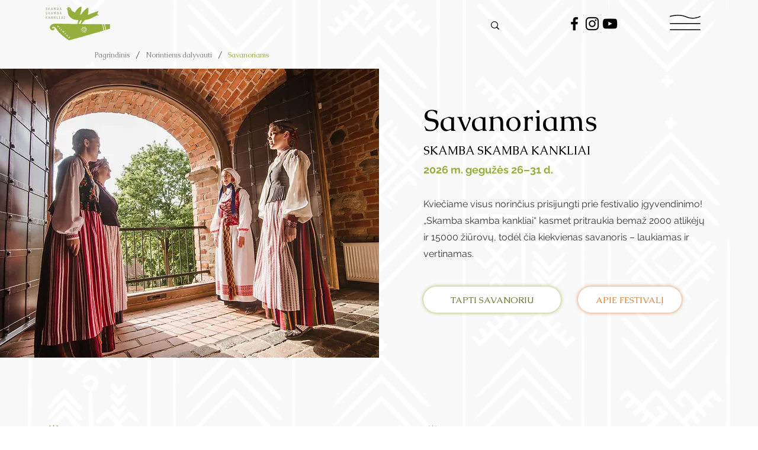

--- FILE ---
content_type: text/html; charset=UTF-8
request_url: https://www.ssk.lt/savanoriams
body_size: 173234
content:
<!DOCTYPE html>
<html lang="lt">
<head>
  
  <!-- SEO Tags -->
  <title>Savanoriams | Tarptautinis folkloro festivalis | Skamba skamba kankliai</title>
  <meta name="description" content="Kviečiame norinčius dalyvauti savanorius į tarptautinį folkloro festivalį „Skamba skamba kankliai“. Kurkime festivalį kartu!"/>
  <link rel="canonical" href="https://www.ssk.lt/savanoriams"/>
  <meta property="og:title" content="Savanoriams | Tarptautinis folkloro festivalis | Skamba skamba kankliai"/>
  <meta property="og:description" content="Kviečiame norinčius dalyvauti savanorius į tarptautinį folkloro festivalį „Skamba skamba kankliai“. Kurkime festivalį kartu!"/>
  <meta property="og:image" content="https://static.wixstatic.com/media/251599_5f1e1c07342a4c06ac828c8b0d59c233%7Emv2.png/v1/fit/w_2500,h_1330,al_c/251599_5f1e1c07342a4c06ac828c8b0d59c233%7Emv2.png"/>
  <meta property="og:image:width" content="2500"/>
  <meta property="og:image:height" content="1330"/>
  <meta property="og:url" content="https://www.ssk.lt/savanoriams"/>
  <meta property="og:site_name" content="Skamba kankliai"/>
  <meta property="og:type" content="website"/>
  <link rel="alternate" href="https://www.ssk.lt/savanoriams" hreflang="x-default"/>
  <link rel="alternate" href="https://www.ssk.lt/en/savanoriams" hreflang="en-us"/>
  <link rel="alternate" href="https://www.ssk.lt/savanoriams" hreflang="lt-lt"/>
  <meta name="google-site-verification" content="yyOPIPH1MUMHcqnmkRGokR4c3-f_3rEBvWQlgOcDd28"/>
  <meta name="twitter:card" content="summary_large_image"/>
  <meta name="twitter:title" content="Savanoriams | Tarptautinis folkloro festivalis | Skamba skamba kankliai"/>
  <meta name="twitter:description" content="Kviečiame norinčius dalyvauti savanorius į tarptautinį folkloro festivalį „Skamba skamba kankliai“. Kurkime festivalį kartu!"/>
  <meta name="twitter:image" content="https://static.wixstatic.com/media/251599_5f1e1c07342a4c06ac828c8b0d59c233%7Emv2.png/v1/fit/w_2500,h_1330,al_c/251599_5f1e1c07342a4c06ac828c8b0d59c233%7Emv2.png"/>

  
  <meta charset='utf-8'>
  <meta name="viewport" content="width=device-width, initial-scale=1" id="wixDesktopViewport" />
  <meta http-equiv="X-UA-Compatible" content="IE=edge">
  <meta name="generator" content="Wix.com Website Builder"/>

  <link rel="icon" sizes="192x192" href="https://static.wixstatic.com/shapes/251599_dac6bc7c86cf4cfeb9044f4e7a7ae228.svg" type="image/svg+xml"/>
  <link rel="shortcut icon" href="https://static.wixstatic.com/shapes/251599_dac6bc7c86cf4cfeb9044f4e7a7ae228.svg" type="image/svg+xml"/>
  <link rel="apple-touch-icon" href="https://static.wixstatic.com/shapes/251599_dac6bc7c86cf4cfeb9044f4e7a7ae228.svg" type="image/svg+xml"/>

  <!-- Safari Pinned Tab Icon -->
  <!-- <link rel="mask-icon" href="https://static.wixstatic.com/shapes/251599_dac6bc7c86cf4cfeb9044f4e7a7ae228.svg"> -->

  <!-- Original trials -->
  


  <!-- Segmenter Polyfill -->
  <script>
    if (!window.Intl || !window.Intl.Segmenter) {
      (function() {
        var script = document.createElement('script');
        script.src = 'https://static.parastorage.com/unpkg/@formatjs/intl-segmenter@11.7.10/polyfill.iife.js';
        document.head.appendChild(script);
      })();
    }
  </script>

  <!-- Legacy Polyfills -->
  <script nomodule="" src="https://static.parastorage.com/unpkg/core-js-bundle@3.2.1/minified.js"></script>
  <script nomodule="" src="https://static.parastorage.com/unpkg/focus-within-polyfill@5.0.9/dist/focus-within-polyfill.js"></script>

  <!-- Performance API Polyfills -->
  <script>
  (function () {
    var noop = function noop() {};
    if ("performance" in window === false) {
      window.performance = {};
    }
    window.performance.mark = performance.mark || noop;
    window.performance.measure = performance.measure || noop;
    if ("now" in window.performance === false) {
      var nowOffset = Date.now();
      if (performance.timing && performance.timing.navigationStart) {
        nowOffset = performance.timing.navigationStart;
      }
      window.performance.now = function now() {
        return Date.now() - nowOffset;
      };
    }
  })();
  </script>

  <!-- Globals Definitions -->
  <script>
    (function () {
      var now = Date.now()
      window.initialTimestamps = {
        initialTimestamp: now,
        initialRequestTimestamp: Math.round(performance.timeOrigin ? performance.timeOrigin : now - performance.now())
      }

      window.thunderboltTag = "libs-releases-GA-local"
      window.thunderboltVersion = "1.16803.0"
    })();
  </script>

  <!-- Essential Viewer Model -->
  <script type="application/json" id="wix-essential-viewer-model">{"fleetConfig":{"fleetName":"thunderbolt-seo-renderer","type":"GA","code":0},"mode":{"qa":false,"enableTestApi":false,"debug":false,"ssrIndicator":false,"ssrOnly":false,"siteAssetsFallback":"enable","versionIndicator":false},"componentsLibrariesTopology":[{"artifactId":"editor-elements","namespace":"wixui","url":"https:\/\/static.parastorage.com\/services\/editor-elements\/1.14868.0"},{"artifactId":"editor-elements","namespace":"dsgnsys","url":"https:\/\/static.parastorage.com\/services\/editor-elements\/1.14868.0"}],"siteFeaturesConfigs":{"sessionManager":{"isRunningInDifferentSiteContext":false}},"language":{"userLanguage":"lt"},"siteAssets":{"clientTopology":{"mediaRootUrl":"https:\/\/static.wixstatic.com","scriptsUrl":"static.parastorage.com","staticMediaUrl":"https:\/\/static.wixstatic.com\/media","moduleRepoUrl":"https:\/\/static.parastorage.com\/unpkg","fileRepoUrl":"https:\/\/static.parastorage.com\/services","viewerAppsUrl":"https:\/\/viewer-apps.parastorage.com","viewerAssetsUrl":"https:\/\/viewer-assets.parastorage.com","siteAssetsUrl":"https:\/\/siteassets.parastorage.com","pageJsonServerUrls":["https:\/\/pages.parastorage.com","https:\/\/staticorigin.wixstatic.com","https:\/\/www.ssk.lt","https:\/\/fallback.wix.com\/wix-html-editor-pages-webapp\/page"],"pathOfTBModulesInFileRepoForFallback":"wix-thunderbolt\/dist\/"}},"siteFeatures":["accessibility","appMonitoring","assetsLoader","businessLogger","captcha","clickHandlerRegistrar","commonConfig","componentsLoader","componentsRegistry","consentPolicy","cookiesManager","customUrlMapper","cyclicTabbing","domSelectors","environmentWixCodeSdk","environment","lightbox","locationWixCodeSdk","mpaNavigation","multilingual","navigationManager","navigationPhases","ooi","pages","panorama","renderer","reporter","routerFetch","router","scrollRestoration","seoWixCodeSdk","seo","sessionManager","siteMembersWixCodeSdk","siteMembers","siteScrollBlocker","siteWixCodeSdk","speculationRules","ssrCache","stores","structureApi","thunderboltInitializer","tpaCommons","translations","usedPlatformApis","warmupData","windowMessageRegistrar","windowWixCodeSdk","wixCustomElementComponent","wixEmbedsApi","componentsReact","platform"],"site":{"externalBaseUrl":"https:\/\/www.ssk.lt","isSEO":true},"media":{"staticMediaUrl":"https:\/\/static.wixstatic.com\/media","mediaRootUrl":"https:\/\/static.wixstatic.com\/","staticVideoUrl":"https:\/\/video.wixstatic.com\/"},"requestUrl":"https:\/\/www.ssk.lt\/savanoriams","rollout":{"siteAssetsVersionsRollout":false,"isDACRollout":0,"isTBRollout":false},"commonConfig":{"brand":"wix","host":"VIEWER","bsi":"","consentPolicy":{},"consentPolicyHeader":{},"siteRevision":"1957","renderingFlow":"NONE","language":"lt","locale":"lt-lt"},"interactionSampleRatio":0.01,"dynamicModelUrl":"https:\/\/www.ssk.lt\/_api\/v2\/dynamicmodel","accessTokensUrl":"https:\/\/www.ssk.lt\/_api\/v1\/access-tokens","isExcludedFromSecurityExperiments":false,"experiments":{"specs.thunderbolt.hardenFetchAndXHR":true,"specs.thunderbolt.securityExperiments":true}}</script>
  <script>window.viewerModel = JSON.parse(document.getElementById('wix-essential-viewer-model').textContent)</script>

  <script>
    window.commonConfig = viewerModel.commonConfig
  </script>

  
  <!-- BEGIN handleAccessTokens bundle -->

  <script data-url="https://static.parastorage.com/services/wix-thunderbolt/dist/handleAccessTokens.inline.4f2f9a53.bundle.min.js">(()=>{"use strict";function e(e){let{context:o,property:r,value:n,enumerable:i=!0}=e,c=e.get,l=e.set;if(!r||void 0===n&&!c&&!l)return new Error("property and value are required");let a=o||globalThis,s=a?.[r],u={};if(void 0!==n)u.value=n;else{if(c){let e=t(c);e&&(u.get=e)}if(l){let e=t(l);e&&(u.set=e)}}let p={...u,enumerable:i||!1,configurable:!1};void 0!==n&&(p.writable=!1);try{Object.defineProperty(a,r,p)}catch(e){return e instanceof TypeError?s:e}return s}function t(e,t){return"function"==typeof e?e:!0===e?.async&&"function"==typeof e.func?t?async function(t){return e.func(t)}:async function(){return e.func()}:"function"==typeof e?.func?e.func:void 0}try{e({property:"strictDefine",value:e})}catch{}try{e({property:"defineStrictObject",value:r})}catch{}try{e({property:"defineStrictMethod",value:n})}catch{}var o=["toString","toLocaleString","valueOf","constructor","prototype"];function r(t){let{context:n,property:c,propertiesToExclude:l=[],skipPrototype:a=!1,hardenPrototypePropertiesToExclude:s=[]}=t;if(!c)return new Error("property is required");let u=(n||globalThis)[c],p={},f=i(n,c);u&&("object"==typeof u||"function"==typeof u)&&Reflect.ownKeys(u).forEach(t=>{if(!l.includes(t)&&!o.includes(t)){let o=i(u,t);if(o&&(o.writable||o.configurable)){let{value:r,get:n,set:i,enumerable:c=!1}=o,l={};void 0!==r?l.value=r:n?l.get=n:i&&(l.set=i);try{let o=e({context:u,property:t,...l,enumerable:c});p[t]=o}catch(e){if(!(e instanceof TypeError))throw e;try{p[t]=o.value||o.get||o.set}catch{}}}}});let d={originalObject:u,originalProperties:p};if(!a&&void 0!==u?.prototype){let e=r({context:u,property:"prototype",propertiesToExclude:s,skipPrototype:!0});e instanceof Error||(d.originalPrototype=e?.originalObject,d.originalPrototypeProperties=e?.originalProperties)}return e({context:n,property:c,value:u,enumerable:f?.enumerable}),d}function n(t,o){let r=(o||globalThis)[t],n=i(o||globalThis,t);return r&&n&&(n.writable||n.configurable)?(Object.freeze(r),e({context:globalThis,property:t,value:r})):r}function i(e,t){if(e&&t)try{return Reflect.getOwnPropertyDescriptor(e,t)}catch{return}}function c(e){if("string"!=typeof e)return e;try{return decodeURIComponent(e).toLowerCase().trim()}catch{return e.toLowerCase().trim()}}function l(e,t){let o="";if("string"==typeof e)o=e.split("=")[0]?.trim()||"";else{if(!e||"string"!=typeof e.name)return!1;o=e.name}return t.has(c(o)||"")}function a(e,t){let o;return o="string"==typeof e?e.split(";").map(e=>e.trim()).filter(e=>e.length>0):e||[],o.filter(e=>!l(e,t))}var s=null;function u(){return null===s&&(s=typeof Document>"u"?void 0:Object.getOwnPropertyDescriptor(Document.prototype,"cookie")),s}function p(t,o){if(!globalThis?.cookieStore)return;let r=globalThis.cookieStore.get.bind(globalThis.cookieStore),n=globalThis.cookieStore.getAll.bind(globalThis.cookieStore),i=globalThis.cookieStore.set.bind(globalThis.cookieStore),c=globalThis.cookieStore.delete.bind(globalThis.cookieStore);return e({context:globalThis.CookieStore.prototype,property:"get",value:async function(e){return l(("string"==typeof e?e:e.name)||"",t)?null:r.call(this,e)},enumerable:!0}),e({context:globalThis.CookieStore.prototype,property:"getAll",value:async function(){return a(await n.apply(this,Array.from(arguments)),t)},enumerable:!0}),e({context:globalThis.CookieStore.prototype,property:"set",value:async function(){let e=Array.from(arguments);if(!l(1===e.length?e[0].name:e[0],t))return i.apply(this,e);o&&console.warn(o)},enumerable:!0}),e({context:globalThis.CookieStore.prototype,property:"delete",value:async function(){let e=Array.from(arguments);if(!l(1===e.length?e[0].name:e[0],t))return c.apply(this,e)},enumerable:!0}),e({context:globalThis.cookieStore,property:"prototype",value:globalThis.CookieStore.prototype,enumerable:!1}),e({context:globalThis,property:"cookieStore",value:globalThis.cookieStore,enumerable:!0}),{get:r,getAll:n,set:i,delete:c}}var f=["TextEncoder","TextDecoder","XMLHttpRequestEventTarget","EventTarget","URL","JSON","Reflect","Object","Array","Map","Set","WeakMap","WeakSet","Promise","Symbol","Error"],d=["addEventListener","removeEventListener","dispatchEvent","encodeURI","encodeURIComponent","decodeURI","decodeURIComponent"];const y=(e,t)=>{try{const o=t?t.get.call(document):document.cookie;return o.split(";").map(e=>e.trim()).filter(t=>t?.startsWith(e))[0]?.split("=")[1]}catch(e){return""}},g=(e="",t="",o="/")=>`${e}=; ${t?`domain=${t};`:""} max-age=0; path=${o}; expires=Thu, 01 Jan 1970 00:00:01 GMT`;function m(){(function(){if("undefined"!=typeof window){const e=performance.getEntriesByType("navigation")[0];return"back_forward"===(e?.type||"")}return!1})()&&function(){const{counter:e}=function(){const e=b("getItem");if(e){const[t,o]=e.split("-"),r=o?parseInt(o,10):0;if(r>=3){const e=t?Number(t):0;if(Date.now()-e>6e4)return{counter:0}}return{counter:r}}return{counter:0}}();e<3?(!function(e=1){b("setItem",`${Date.now()}-${e}`)}(e+1),window.location.reload()):console.error("ATS: Max reload attempts reached")}()}function b(e,t){try{return sessionStorage[e]("reload",t||"")}catch(e){console.error("ATS: Error calling sessionStorage:",e)}}const h="client-session-bind",v="sec-fetch-unsupported",{experiments:w}=window.viewerModel,T=[h,"client-binding",v,"svSession","smSession","server-session-bind","wixSession2","wixSession3"].map(e=>e.toLowerCase()),{cookie:S}=function(t,o){let r=new Set(t);return e({context:document,property:"cookie",set:{func:e=>function(e,t,o,r){let n=u(),i=c(t.split(";")[0]||"")||"";[...o].every(e=>!i.startsWith(e.toLowerCase()))&&n?.set?n.set.call(e,t):r&&console.warn(r)}(document,e,r,o)},get:{func:()=>function(e,t){let o=u();if(!o?.get)throw new Error("Cookie descriptor or getter not available");return a(o.get.call(e),t).join("; ")}(document,r)},enumerable:!0}),{cookieStore:p(r,o),cookie:u()}}(T),k="tbReady",x="security_overrideGlobals",{experiments:E,siteFeaturesConfigs:C,accessTokensUrl:P}=window.viewerModel,R=P,M={},O=(()=>{const e=y(h,S);if(w["specs.thunderbolt.browserCacheReload"]){y(v,S)||e?b("removeItem"):m()}return(()=>{const e=g(h),t=g(h,location.hostname);S.set.call(document,e),S.set.call(document,t)})(),e})();O&&(M["client-binding"]=O);const D=fetch;addEventListener(k,function e(t){const{logger:o}=t.detail;try{window.tb.init({fetch:D,fetchHeaders:M})}catch(e){const t=new Error("TB003");o.meter(`${x}_${t.message}`,{paramsOverrides:{errorType:x,eventString:t.message}}),window?.viewerModel?.mode.debug&&console.error(e)}finally{removeEventListener(k,e)}}),E["specs.thunderbolt.hardenFetchAndXHR"]||(window.fetchDynamicModel=()=>C.sessionManager.isRunningInDifferentSiteContext?Promise.resolve({}):fetch(R,{credentials:"same-origin",headers:M}).then(function(e){if(!e.ok)throw new Error(`[${e.status}]${e.statusText}`);return e.json()}),window.dynamicModelPromise=window.fetchDynamicModel())})();
//# sourceMappingURL=https://static.parastorage.com/services/wix-thunderbolt/dist/handleAccessTokens.inline.4f2f9a53.bundle.min.js.map</script>

<!-- END handleAccessTokens bundle -->

<!-- BEGIN overrideGlobals bundle -->

<script data-url="https://static.parastorage.com/services/wix-thunderbolt/dist/overrideGlobals.inline.ec13bfcf.bundle.min.js">(()=>{"use strict";function e(e){let{context:r,property:o,value:n,enumerable:i=!0}=e,c=e.get,a=e.set;if(!o||void 0===n&&!c&&!a)return new Error("property and value are required");let l=r||globalThis,u=l?.[o],s={};if(void 0!==n)s.value=n;else{if(c){let e=t(c);e&&(s.get=e)}if(a){let e=t(a);e&&(s.set=e)}}let p={...s,enumerable:i||!1,configurable:!1};void 0!==n&&(p.writable=!1);try{Object.defineProperty(l,o,p)}catch(e){return e instanceof TypeError?u:e}return u}function t(e,t){return"function"==typeof e?e:!0===e?.async&&"function"==typeof e.func?t?async function(t){return e.func(t)}:async function(){return e.func()}:"function"==typeof e?.func?e.func:void 0}try{e({property:"strictDefine",value:e})}catch{}try{e({property:"defineStrictObject",value:o})}catch{}try{e({property:"defineStrictMethod",value:n})}catch{}var r=["toString","toLocaleString","valueOf","constructor","prototype"];function o(t){let{context:n,property:c,propertiesToExclude:a=[],skipPrototype:l=!1,hardenPrototypePropertiesToExclude:u=[]}=t;if(!c)return new Error("property is required");let s=(n||globalThis)[c],p={},f=i(n,c);s&&("object"==typeof s||"function"==typeof s)&&Reflect.ownKeys(s).forEach(t=>{if(!a.includes(t)&&!r.includes(t)){let r=i(s,t);if(r&&(r.writable||r.configurable)){let{value:o,get:n,set:i,enumerable:c=!1}=r,a={};void 0!==o?a.value=o:n?a.get=n:i&&(a.set=i);try{let r=e({context:s,property:t,...a,enumerable:c});p[t]=r}catch(e){if(!(e instanceof TypeError))throw e;try{p[t]=r.value||r.get||r.set}catch{}}}}});let d={originalObject:s,originalProperties:p};if(!l&&void 0!==s?.prototype){let e=o({context:s,property:"prototype",propertiesToExclude:u,skipPrototype:!0});e instanceof Error||(d.originalPrototype=e?.originalObject,d.originalPrototypeProperties=e?.originalProperties)}return e({context:n,property:c,value:s,enumerable:f?.enumerable}),d}function n(t,r){let o=(r||globalThis)[t],n=i(r||globalThis,t);return o&&n&&(n.writable||n.configurable)?(Object.freeze(o),e({context:globalThis,property:t,value:o})):o}function i(e,t){if(e&&t)try{return Reflect.getOwnPropertyDescriptor(e,t)}catch{return}}function c(e){if("string"!=typeof e)return e;try{return decodeURIComponent(e).toLowerCase().trim()}catch{return e.toLowerCase().trim()}}function a(e,t){return e instanceof Headers?e.forEach((r,o)=>{l(o,t)||e.delete(o)}):Object.keys(e).forEach(r=>{l(r,t)||delete e[r]}),e}function l(e,t){return!t.has(c(e)||"")}function u(e,t){let r=!0,o=function(e){let t,r;if(globalThis.Request&&e instanceof Request)t=e.url;else{if("function"!=typeof e?.toString)throw new Error("Unsupported type for url");t=e.toString()}try{return new URL(t).pathname}catch{return r=t.replace(/#.+/gi,"").split("?").shift(),r.startsWith("/")?r:`/${r}`}}(e),n=c(o);return n&&t.some(e=>n.includes(e))&&(r=!1),r}function s(t,r,o){let n=fetch,i=XMLHttpRequest,c=new Set(r);function s(){let e=new i,r=e.open,n=e.setRequestHeader;return e.open=function(){let n=Array.from(arguments),i=n[1];if(n.length<2||u(i,t))return r.apply(e,n);throw new Error(o||`Request not allowed for path ${i}`)},e.setRequestHeader=function(t,r){l(decodeURIComponent(t),c)&&n.call(e,t,r)},e}return e({property:"fetch",value:function(){let e=function(e,t){return globalThis.Request&&e[0]instanceof Request&&e[0]?.headers?a(e[0].headers,t):e[1]?.headers&&a(e[1].headers,t),e}(arguments,c);return u(arguments[0],t)?n.apply(globalThis,Array.from(e)):new Promise((e,t)=>{t(new Error(o||`Request not allowed for path ${arguments[0]}`))})},enumerable:!0}),e({property:"XMLHttpRequest",value:s,enumerable:!0}),Object.keys(i).forEach(e=>{s[e]=i[e]}),{fetch:n,XMLHttpRequest:i}}var p=["TextEncoder","TextDecoder","XMLHttpRequestEventTarget","EventTarget","URL","JSON","Reflect","Object","Array","Map","Set","WeakMap","WeakSet","Promise","Symbol","Error"],f=["addEventListener","removeEventListener","dispatchEvent","encodeURI","encodeURIComponent","decodeURI","decodeURIComponent"];const d=function(){let t=globalThis.open,r=document.open;function o(e,r,o){let n="string"!=typeof e,i=t.call(window,e,r,o);return n||e&&function(e){return e.startsWith("//")&&/(?:[a-z0-9](?:[a-z0-9-]{0,61}[a-z0-9])?\.)+[a-z0-9][a-z0-9-]{0,61}[a-z0-9]/g.test(`${location.protocol}:${e}`)&&(e=`${location.protocol}${e}`),!e.startsWith("http")||new URL(e).hostname===location.hostname}(e)?{}:i}return e({property:"open",value:o,context:globalThis,enumerable:!0}),e({property:"open",value:function(e,t,n){return e?o(e,t,n):r.call(document,e||"",t||"",n||"")},context:document,enumerable:!0}),{open:t,documentOpen:r}},y=function(){let t=document.createElement,r=Element.prototype.setAttribute,o=Element.prototype.setAttributeNS;return e({property:"createElement",context:document,value:function(n,i){let a=t.call(document,n,i);if("iframe"===c(n)){e({property:"srcdoc",context:a,get:()=>"",set:()=>{console.warn("`srcdoc` is not allowed in iframe elements.")}});let t=function(e,t){"srcdoc"!==e.toLowerCase()?r.call(a,e,t):console.warn("`srcdoc` attribute is not allowed to be set.")},n=function(e,t,r){"srcdoc"!==t.toLowerCase()?o.call(a,e,t,r):console.warn("`srcdoc` attribute is not allowed to be set.")};a.setAttribute=t,a.setAttributeNS=n}return a},enumerable:!0}),{createElement:t,setAttribute:r,setAttributeNS:o}},m=["client-binding"],b=["/_api/v1/access-tokens","/_api/v2/dynamicmodel","/_api/one-app-session-web/v3/businesses"],h=function(){let t=setTimeout,r=setInterval;return o("setTimeout",0,globalThis),o("setInterval",0,globalThis),{setTimeout:t,setInterval:r};function o(t,r,o){let n=o||globalThis,i=n[t];if(!i||"function"!=typeof i)throw new Error(`Function ${t} not found or is not a function`);e({property:t,value:function(){let e=Array.from(arguments);if("string"!=typeof e[r])return i.apply(n,e);console.warn(`Calling ${t} with a String Argument at index ${r} is not allowed`)},context:o,enumerable:!0})}},v=function(){if(navigator&&"serviceWorker"in navigator){let t=navigator.serviceWorker.register;return e({context:navigator.serviceWorker,property:"register",value:function(){console.log("Service worker registration is not allowed")},enumerable:!0}),{register:t}}return{}};performance.mark("overrideGlobals started");const{isExcludedFromSecurityExperiments:g,experiments:w}=window.viewerModel,E=!g&&w["specs.thunderbolt.securityExperiments"];try{d(),E&&y(),w["specs.thunderbolt.hardenFetchAndXHR"]&&E&&s(b,m),v(),(e=>{let t=[],r=[];r=r.concat(["TextEncoder","TextDecoder"]),e&&(r=r.concat(["XMLHttpRequestEventTarget","EventTarget"])),r=r.concat(["URL","JSON"]),e&&(t=t.concat(["addEventListener","removeEventListener"])),t=t.concat(["encodeURI","encodeURIComponent","decodeURI","decodeURIComponent"]),r=r.concat(["String","Number"]),e&&r.push("Object"),r=r.concat(["Reflect"]),t.forEach(e=>{n(e),["addEventListener","removeEventListener"].includes(e)&&n(e,document)}),r.forEach(e=>{o({property:e})})})(E),E&&h()}catch(e){window?.viewerModel?.mode.debug&&console.error(e);const t=new Error("TB006");window.fedops?.reportError(t,"security_overrideGlobals"),window.Sentry?window.Sentry.captureException(t):globalThis.defineStrictProperty("sentryBuffer",[t],window,!1)}performance.mark("overrideGlobals ended")})();
//# sourceMappingURL=https://static.parastorage.com/services/wix-thunderbolt/dist/overrideGlobals.inline.ec13bfcf.bundle.min.js.map</script>

<!-- END overrideGlobals bundle -->


  
  <script>
    window.commonConfig = viewerModel.commonConfig

	
  </script>

  <!-- Initial CSS -->
  <style data-url="https://static.parastorage.com/services/wix-thunderbolt/dist/main.347af09f.min.css">@keyframes slide-horizontal-new{0%{transform:translateX(100%)}}@keyframes slide-horizontal-old{80%{opacity:1}to{opacity:0;transform:translateX(-100%)}}@keyframes slide-vertical-new{0%{transform:translateY(-100%)}}@keyframes slide-vertical-old{80%{opacity:1}to{opacity:0;transform:translateY(100%)}}@keyframes out-in-new{0%{opacity:0}}@keyframes out-in-old{to{opacity:0}}:root:active-view-transition{view-transition-name:none}::view-transition{pointer-events:none}:root:active-view-transition::view-transition-new(page-group),:root:active-view-transition::view-transition-old(page-group){animation-duration:.6s;cursor:wait;pointer-events:all}:root:active-view-transition-type(SlideHorizontal)::view-transition-old(page-group){animation:slide-horizontal-old .6s cubic-bezier(.83,0,.17,1) forwards;mix-blend-mode:normal}:root:active-view-transition-type(SlideHorizontal)::view-transition-new(page-group){animation:slide-horizontal-new .6s cubic-bezier(.83,0,.17,1) backwards;mix-blend-mode:normal}:root:active-view-transition-type(SlideVertical)::view-transition-old(page-group){animation:slide-vertical-old .6s cubic-bezier(.83,0,.17,1) forwards;mix-blend-mode:normal}:root:active-view-transition-type(SlideVertical)::view-transition-new(page-group){animation:slide-vertical-new .6s cubic-bezier(.83,0,.17,1) backwards;mix-blend-mode:normal}:root:active-view-transition-type(OutIn)::view-transition-old(page-group){animation:out-in-old .35s cubic-bezier(.22,1,.36,1) forwards}:root:active-view-transition-type(OutIn)::view-transition-new(page-group){animation:out-in-new .35s cubic-bezier(.64,0,.78,0) .35s backwards}@media(prefers-reduced-motion:reduce){::view-transition-group(*),::view-transition-new(*),::view-transition-old(*){animation:none!important}}body,html{background:transparent;border:0;margin:0;outline:0;padding:0;vertical-align:baseline}body{--scrollbar-width:0px;font-family:Arial,Helvetica,sans-serif;font-size:10px}body,html{height:100%}body{overflow-x:auto;overflow-y:scroll}body:not(.responsive) #site-root{min-width:var(--site-width);width:100%}body:not([data-js-loaded]) [data-hide-prejs]{visibility:hidden}interact-element{display:contents}#SITE_CONTAINER{position:relative}:root{--one-unit:1vw;--section-max-width:9999px;--spx-stopper-max:9999px;--spx-stopper-min:0px;--browser-zoom:1}@supports(-webkit-appearance:none) and (stroke-color:transparent){:root{--safari-sticky-fix:opacity;--experimental-safari-sticky-fix:translateZ(0)}}@supports(container-type:inline-size){:root{--one-unit:1cqw}}[id^=oldHoverBox-]{mix-blend-mode:plus-lighter;transition:opacity .5s ease,visibility .5s ease}[data-mesh-id$=inlineContent-gridContainer]:has(>[id^=oldHoverBox-]){isolation:isolate}</style>
<style data-url="https://static.parastorage.com/services/wix-thunderbolt/dist/main.renderer.25146d00.min.css">a,abbr,acronym,address,applet,b,big,blockquote,button,caption,center,cite,code,dd,del,dfn,div,dl,dt,em,fieldset,font,footer,form,h1,h2,h3,h4,h5,h6,header,i,iframe,img,ins,kbd,label,legend,li,nav,object,ol,p,pre,q,s,samp,section,small,span,strike,strong,sub,sup,table,tbody,td,tfoot,th,thead,title,tr,tt,u,ul,var{background:transparent;border:0;margin:0;outline:0;padding:0;vertical-align:baseline}input,select,textarea{box-sizing:border-box;font-family:Helvetica,Arial,sans-serif}ol,ul{list-style:none}blockquote,q{quotes:none}ins{text-decoration:none}del{text-decoration:line-through}table{border-collapse:collapse;border-spacing:0}a{cursor:pointer;text-decoration:none}.testStyles{overflow-y:hidden}.reset-button{-webkit-appearance:none;background:none;border:0;color:inherit;font:inherit;line-height:normal;outline:0;overflow:visible;padding:0;-webkit-user-select:none;-moz-user-select:none;-ms-user-select:none}:focus{outline:none}body.device-mobile-optimized:not(.disable-site-overflow){overflow-x:hidden;overflow-y:scroll}body.device-mobile-optimized:not(.responsive) #SITE_CONTAINER{margin-left:auto;margin-right:auto;overflow-x:visible;position:relative;width:320px}body.device-mobile-optimized:not(.responsive):not(.blockSiteScrolling) #SITE_CONTAINER{margin-top:0}body.device-mobile-optimized>*{max-width:100%!important}body.device-mobile-optimized #site-root{overflow-x:hidden;overflow-y:hidden}@supports(overflow:clip){body.device-mobile-optimized #site-root{overflow-x:clip;overflow-y:clip}}body.device-mobile-non-optimized #SITE_CONTAINER #site-root{overflow-x:clip;overflow-y:clip}body.device-mobile-non-optimized.fullScreenMode{background-color:#5f6360}body.device-mobile-non-optimized.fullScreenMode #MOBILE_ACTIONS_MENU,body.device-mobile-non-optimized.fullScreenMode #SITE_BACKGROUND,body.device-mobile-non-optimized.fullScreenMode #site-root,body.fullScreenMode #WIX_ADS{visibility:hidden}body.fullScreenMode{overflow-x:hidden!important;overflow-y:hidden!important}body.fullScreenMode.device-mobile-optimized #TINY_MENU{opacity:0;pointer-events:none}body.fullScreenMode-scrollable.device-mobile-optimized{overflow-x:hidden!important;overflow-y:auto!important}body.fullScreenMode-scrollable.device-mobile-optimized #masterPage,body.fullScreenMode-scrollable.device-mobile-optimized #site-root{overflow-x:hidden!important;overflow-y:hidden!important}body.fullScreenMode-scrollable.device-mobile-optimized #SITE_BACKGROUND,body.fullScreenMode-scrollable.device-mobile-optimized #masterPage{height:auto!important}body.fullScreenMode-scrollable.device-mobile-optimized #masterPage.mesh-layout{height:0!important}body.blockSiteScrolling,body.siteScrollingBlocked{position:fixed;width:100%}body.siteScrollingBlockedIOSFix{overflow:hidden!important}body.blockSiteScrolling #SITE_CONTAINER{margin-top:calc(var(--blocked-site-scroll-margin-top)*-1)}#site-root{margin:0 auto;min-height:100%;position:relative;top:var(--wix-ads-height)}#site-root img:not([src]){visibility:hidden}#site-root svg img:not([src]){visibility:visible}.auto-generated-link{color:inherit}#SCROLL_TO_BOTTOM,#SCROLL_TO_TOP{height:0}.has-click-trigger{cursor:pointer}.fullScreenOverlay{bottom:0;display:flex;justify-content:center;left:0;overflow-y:hidden;position:fixed;right:0;top:-60px;z-index:1005}.fullScreenOverlay>.fullScreenOverlayContent{bottom:0;left:0;margin:0 auto;overflow:hidden;position:absolute;right:0;top:60px;transform:translateZ(0)}[data-mesh-id$=centeredContent],[data-mesh-id$=form],[data-mesh-id$=inlineContent]{pointer-events:none;position:relative}[data-mesh-id$=-gridWrapper],[data-mesh-id$=-rotated-wrapper]{pointer-events:none}[data-mesh-id$=-gridContainer]>*,[data-mesh-id$=-rotated-wrapper]>*,[data-mesh-id$=inlineContent]>:not([data-mesh-id$=-gridContainer]){pointer-events:auto}.device-mobile-optimized #masterPage.mesh-layout #SOSP_CONTAINER_CUSTOM_ID{grid-area:2/1/3/2;-ms-grid-row:2;position:relative}#masterPage.mesh-layout{-ms-grid-rows:max-content max-content min-content max-content;-ms-grid-columns:100%;align-items:start;display:-ms-grid;display:grid;grid-template-columns:100%;grid-template-rows:max-content max-content min-content max-content;justify-content:stretch}#masterPage.mesh-layout #PAGES_CONTAINER,#masterPage.mesh-layout #SITE_FOOTER-placeholder,#masterPage.mesh-layout #SITE_FOOTER_WRAPPER,#masterPage.mesh-layout #SITE_HEADER-placeholder,#masterPage.mesh-layout #SITE_HEADER_WRAPPER,#masterPage.mesh-layout #SOSP_CONTAINER_CUSTOM_ID[data-state~=mobileView],#masterPage.mesh-layout #soapAfterPagesContainer,#masterPage.mesh-layout #soapBeforePagesContainer{-ms-grid-row-align:start;-ms-grid-column-align:start;-ms-grid-column:1}#masterPage.mesh-layout #SITE_HEADER-placeholder,#masterPage.mesh-layout #SITE_HEADER_WRAPPER{grid-area:1/1/2/2;-ms-grid-row:1}#masterPage.mesh-layout #PAGES_CONTAINER,#masterPage.mesh-layout #soapAfterPagesContainer,#masterPage.mesh-layout #soapBeforePagesContainer{grid-area:3/1/4/2;-ms-grid-row:3}#masterPage.mesh-layout #soapAfterPagesContainer,#masterPage.mesh-layout #soapBeforePagesContainer{width:100%}#masterPage.mesh-layout #PAGES_CONTAINER{align-self:stretch}#masterPage.mesh-layout main#PAGES_CONTAINER{display:block}#masterPage.mesh-layout #SITE_FOOTER-placeholder,#masterPage.mesh-layout #SITE_FOOTER_WRAPPER{grid-area:4/1/5/2;-ms-grid-row:4}#masterPage.mesh-layout #SITE_PAGES,#masterPage.mesh-layout [data-mesh-id=PAGES_CONTAINERcenteredContent],#masterPage.mesh-layout [data-mesh-id=PAGES_CONTAINERinlineContent]{height:100%}#masterPage.mesh-layout.desktop>*{width:100%}#masterPage.mesh-layout #PAGES_CONTAINER,#masterPage.mesh-layout #SITE_FOOTER,#masterPage.mesh-layout #SITE_FOOTER_WRAPPER,#masterPage.mesh-layout #SITE_HEADER,#masterPage.mesh-layout #SITE_HEADER_WRAPPER,#masterPage.mesh-layout #SITE_PAGES,#masterPage.mesh-layout #masterPageinlineContent{position:relative}#masterPage.mesh-layout #SITE_HEADER{grid-area:1/1/2/2}#masterPage.mesh-layout #SITE_FOOTER{grid-area:4/1/5/2}#masterPage.mesh-layout.overflow-x-clip #SITE_FOOTER,#masterPage.mesh-layout.overflow-x-clip #SITE_HEADER{overflow-x:clip}[data-z-counter]{z-index:0}[data-z-counter="0"]{z-index:auto}.wixSiteProperties{-webkit-font-smoothing:antialiased;-moz-osx-font-smoothing:grayscale}:root{--wst-button-color-fill-primary:rgb(var(--color_48));--wst-button-color-border-primary:rgb(var(--color_49));--wst-button-color-text-primary:rgb(var(--color_50));--wst-button-color-fill-primary-hover:rgb(var(--color_51));--wst-button-color-border-primary-hover:rgb(var(--color_52));--wst-button-color-text-primary-hover:rgb(var(--color_53));--wst-button-color-fill-primary-disabled:rgb(var(--color_54));--wst-button-color-border-primary-disabled:rgb(var(--color_55));--wst-button-color-text-primary-disabled:rgb(var(--color_56));--wst-button-color-fill-secondary:rgb(var(--color_57));--wst-button-color-border-secondary:rgb(var(--color_58));--wst-button-color-text-secondary:rgb(var(--color_59));--wst-button-color-fill-secondary-hover:rgb(var(--color_60));--wst-button-color-border-secondary-hover:rgb(var(--color_61));--wst-button-color-text-secondary-hover:rgb(var(--color_62));--wst-button-color-fill-secondary-disabled:rgb(var(--color_63));--wst-button-color-border-secondary-disabled:rgb(var(--color_64));--wst-button-color-text-secondary-disabled:rgb(var(--color_65));--wst-color-fill-base-1:rgb(var(--color_36));--wst-color-fill-base-2:rgb(var(--color_37));--wst-color-fill-base-shade-1:rgb(var(--color_38));--wst-color-fill-base-shade-2:rgb(var(--color_39));--wst-color-fill-base-shade-3:rgb(var(--color_40));--wst-color-fill-accent-1:rgb(var(--color_41));--wst-color-fill-accent-2:rgb(var(--color_42));--wst-color-fill-accent-3:rgb(var(--color_43));--wst-color-fill-accent-4:rgb(var(--color_44));--wst-color-fill-background-primary:rgb(var(--color_11));--wst-color-fill-background-secondary:rgb(var(--color_12));--wst-color-text-primary:rgb(var(--color_15));--wst-color-text-secondary:rgb(var(--color_14));--wst-color-action:rgb(var(--color_18));--wst-color-disabled:rgb(var(--color_39));--wst-color-title:rgb(var(--color_45));--wst-color-subtitle:rgb(var(--color_46));--wst-color-line:rgb(var(--color_47));--wst-font-style-h2:var(--font_2);--wst-font-style-h3:var(--font_3);--wst-font-style-h4:var(--font_4);--wst-font-style-h5:var(--font_5);--wst-font-style-h6:var(--font_6);--wst-font-style-body-large:var(--font_7);--wst-font-style-body-medium:var(--font_8);--wst-font-style-body-small:var(--font_9);--wst-font-style-body-x-small:var(--font_10);--wst-color-custom-1:rgb(var(--color_13));--wst-color-custom-2:rgb(var(--color_16));--wst-color-custom-3:rgb(var(--color_17));--wst-color-custom-4:rgb(var(--color_19));--wst-color-custom-5:rgb(var(--color_20));--wst-color-custom-6:rgb(var(--color_21));--wst-color-custom-7:rgb(var(--color_22));--wst-color-custom-8:rgb(var(--color_23));--wst-color-custom-9:rgb(var(--color_24));--wst-color-custom-10:rgb(var(--color_25));--wst-color-custom-11:rgb(var(--color_26));--wst-color-custom-12:rgb(var(--color_27));--wst-color-custom-13:rgb(var(--color_28));--wst-color-custom-14:rgb(var(--color_29));--wst-color-custom-15:rgb(var(--color_30));--wst-color-custom-16:rgb(var(--color_31));--wst-color-custom-17:rgb(var(--color_32));--wst-color-custom-18:rgb(var(--color_33));--wst-color-custom-19:rgb(var(--color_34));--wst-color-custom-20:rgb(var(--color_35))}.wix-presets-wrapper{display:contents}</style>

  <meta name="format-detection" content="telephone=no">
  <meta name="skype_toolbar" content="skype_toolbar_parser_compatible">
  
  

  

  

  <!-- head performance data start -->
  
  <!-- head performance data end -->
  

    


    
<style data-href="https://static.parastorage.com/services/editor-elements-library/dist/thunderbolt/rb_wixui.thunderbolt_bootstrap.a1b00b19.min.css">.cwL6XW{cursor:pointer}.sNF2R0{opacity:0}.hLoBV3{transition:opacity var(--transition-duration) cubic-bezier(.37,0,.63,1)}.Rdf41z,.hLoBV3{opacity:1}.ftlZWo{transition:opacity var(--transition-duration) cubic-bezier(.37,0,.63,1)}.ATGlOr,.ftlZWo{opacity:0}.KQSXD0{transition:opacity var(--transition-duration) cubic-bezier(.64,0,.78,0)}.KQSXD0,.pagQKE{opacity:1}._6zG5H{opacity:0;transition:opacity var(--transition-duration) cubic-bezier(.22,1,.36,1)}.BB49uC{transform:translateX(100%)}.j9xE1V{transition:transform var(--transition-duration) cubic-bezier(.87,0,.13,1)}.ICs7Rs,.j9xE1V{transform:translateX(0)}.DxijZJ{transition:transform var(--transition-duration) cubic-bezier(.87,0,.13,1)}.B5kjYq,.DxijZJ{transform:translateX(-100%)}.cJijIV{transition:transform var(--transition-duration) cubic-bezier(.87,0,.13,1)}.cJijIV,.hOxaWM{transform:translateX(0)}.T9p3fN{transform:translateX(100%);transition:transform var(--transition-duration) cubic-bezier(.87,0,.13,1)}.qDxYJm{transform:translateY(100%)}.aA9V0P{transition:transform var(--transition-duration) cubic-bezier(.87,0,.13,1)}.YPXPAS,.aA9V0P{transform:translateY(0)}.Xf2zsA{transition:transform var(--transition-duration) cubic-bezier(.87,0,.13,1)}.Xf2zsA,.y7Kt7s{transform:translateY(-100%)}.EeUgMu{transition:transform var(--transition-duration) cubic-bezier(.87,0,.13,1)}.EeUgMu,.fdHrtm{transform:translateY(0)}.WIFaG4{transform:translateY(100%);transition:transform var(--transition-duration) cubic-bezier(.87,0,.13,1)}body:not(.responsive) .JsJXaX{overflow-x:clip}:root:active-view-transition .JsJXaX{view-transition-name:page-group}.AnQkDU{display:grid;grid-template-columns:1fr;grid-template-rows:1fr;height:100%}.AnQkDU>div{align-self:stretch!important;grid-area:1/1/2/2;justify-self:stretch!important}.StylableButton2545352419__root{-archetype:box;border:none;box-sizing:border-box;cursor:pointer;display:block;height:100%;min-height:10px;min-width:10px;padding:0;touch-action:manipulation;width:100%}.StylableButton2545352419__root[disabled]{pointer-events:none}.StylableButton2545352419__root:not(:hover):not([disabled]).StylableButton2545352419--hasBackgroundColor{background-color:var(--corvid-background-color)!important}.StylableButton2545352419__root:hover:not([disabled]).StylableButton2545352419--hasHoverBackgroundColor{background-color:var(--corvid-hover-background-color)!important}.StylableButton2545352419__root:not(:hover)[disabled].StylableButton2545352419--hasDisabledBackgroundColor{background-color:var(--corvid-disabled-background-color)!important}.StylableButton2545352419__root:not(:hover):not([disabled]).StylableButton2545352419--hasBorderColor{border-color:var(--corvid-border-color)!important}.StylableButton2545352419__root:hover:not([disabled]).StylableButton2545352419--hasHoverBorderColor{border-color:var(--corvid-hover-border-color)!important}.StylableButton2545352419__root:not(:hover)[disabled].StylableButton2545352419--hasDisabledBorderColor{border-color:var(--corvid-disabled-border-color)!important}.StylableButton2545352419__root.StylableButton2545352419--hasBorderRadius{border-radius:var(--corvid-border-radius)!important}.StylableButton2545352419__root.StylableButton2545352419--hasBorderWidth{border-width:var(--corvid-border-width)!important}.StylableButton2545352419__root:not(:hover):not([disabled]).StylableButton2545352419--hasColor,.StylableButton2545352419__root:not(:hover):not([disabled]).StylableButton2545352419--hasColor .StylableButton2545352419__label{color:var(--corvid-color)!important}.StylableButton2545352419__root:hover:not([disabled]).StylableButton2545352419--hasHoverColor,.StylableButton2545352419__root:hover:not([disabled]).StylableButton2545352419--hasHoverColor .StylableButton2545352419__label{color:var(--corvid-hover-color)!important}.StylableButton2545352419__root:not(:hover)[disabled].StylableButton2545352419--hasDisabledColor,.StylableButton2545352419__root:not(:hover)[disabled].StylableButton2545352419--hasDisabledColor .StylableButton2545352419__label{color:var(--corvid-disabled-color)!important}.StylableButton2545352419__link{-archetype:box;box-sizing:border-box;color:#000;text-decoration:none}.StylableButton2545352419__container{align-items:center;display:flex;flex-basis:auto;flex-direction:row;flex-grow:1;height:100%;justify-content:center;overflow:hidden;transition:all .2s ease,visibility 0s;width:100%}.StylableButton2545352419__label{-archetype:text;-controller-part-type:LayoutChildDisplayDropdown,LayoutFlexChildSpacing(first);max-width:100%;min-width:1.8em;overflow:hidden;text-align:center;text-overflow:ellipsis;transition:inherit;white-space:nowrap}.StylableButton2545352419__root.StylableButton2545352419--isMaxContent .StylableButton2545352419__label{text-overflow:unset}.StylableButton2545352419__root.StylableButton2545352419--isWrapText .StylableButton2545352419__label{min-width:10px;overflow-wrap:break-word;white-space:break-spaces;word-break:break-word}.StylableButton2545352419__icon{-archetype:icon;-controller-part-type:LayoutChildDisplayDropdown,LayoutFlexChildSpacing(last);flex-shrink:0;height:50px;min-width:1px;transition:inherit}.StylableButton2545352419__icon.StylableButton2545352419--override{display:block!important}.StylableButton2545352419__icon svg,.StylableButton2545352419__icon>span{display:flex;height:inherit;width:inherit}.StylableButton2545352419__root:not(:hover):not([disalbed]).StylableButton2545352419--hasIconColor .StylableButton2545352419__icon svg{fill:var(--corvid-icon-color)!important;stroke:var(--corvid-icon-color)!important}.StylableButton2545352419__root:hover:not([disabled]).StylableButton2545352419--hasHoverIconColor .StylableButton2545352419__icon svg{fill:var(--corvid-hover-icon-color)!important;stroke:var(--corvid-hover-icon-color)!important}.StylableButton2545352419__root:not(:hover)[disabled].StylableButton2545352419--hasDisabledIconColor .StylableButton2545352419__icon svg{fill:var(--corvid-disabled-icon-color)!important;stroke:var(--corvid-disabled-icon-color)!important}.aeyn4z{bottom:0;left:0;position:absolute;right:0;top:0}.qQrFOK{cursor:pointer}.VDJedC{-webkit-tap-highlight-color:rgba(0,0,0,0);fill:var(--corvid-fill-color,var(--fill));fill-opacity:var(--fill-opacity);stroke:var(--corvid-stroke-color,var(--stroke));stroke-opacity:var(--stroke-opacity);stroke-width:var(--stroke-width);filter:var(--drop-shadow,none);opacity:var(--opacity);transform:var(--flip)}.VDJedC,.VDJedC svg{bottom:0;left:0;position:absolute;right:0;top:0}.VDJedC svg{height:var(--svg-calculated-height,100%);margin:auto;padding:var(--svg-calculated-padding,0);width:var(--svg-calculated-width,100%)}.VDJedC svg:not([data-type=ugc]){overflow:visible}.l4CAhn *{vector-effect:non-scaling-stroke}.Z_l5lU{-webkit-text-size-adjust:100%;-moz-text-size-adjust:100%;text-size-adjust:100%}ol.font_100,ul.font_100{color:#080808;font-family:"Arial, Helvetica, sans-serif",serif;font-size:10px;font-style:normal;font-variant:normal;font-weight:400;letter-spacing:normal;line-height:normal;margin:0;text-decoration:none}ol.font_100 li,ul.font_100 li{margin-bottom:12px}ol.wix-list-text-align,ul.wix-list-text-align{list-style-position:inside}ol.wix-list-text-align h1,ol.wix-list-text-align h2,ol.wix-list-text-align h3,ol.wix-list-text-align h4,ol.wix-list-text-align h5,ol.wix-list-text-align h6,ol.wix-list-text-align p,ul.wix-list-text-align h1,ul.wix-list-text-align h2,ul.wix-list-text-align h3,ul.wix-list-text-align h4,ul.wix-list-text-align h5,ul.wix-list-text-align h6,ul.wix-list-text-align p{display:inline}.HQSswv{cursor:pointer}.yi6otz{clip:rect(0 0 0 0);border:0;height:1px;margin:-1px;overflow:hidden;padding:0;position:absolute;width:1px}.zQ9jDz [data-attr-richtext-marker=true]{display:block}.zQ9jDz [data-attr-richtext-marker=true] table{border-collapse:collapse;margin:15px 0;width:100%}.zQ9jDz [data-attr-richtext-marker=true] table td{padding:12px;position:relative}.zQ9jDz [data-attr-richtext-marker=true] table td:after{border-bottom:1px solid currentColor;border-left:1px solid currentColor;bottom:0;content:"";left:0;opacity:.2;position:absolute;right:0;top:0}.zQ9jDz [data-attr-richtext-marker=true] table tr td:last-child:after{border-right:1px solid currentColor}.zQ9jDz [data-attr-richtext-marker=true] table tr:first-child td:after{border-top:1px solid currentColor}@supports(-webkit-appearance:none) and (stroke-color:transparent){.qvSjx3>*>:first-child{vertical-align:top}}@supports(-webkit-touch-callout:none){.qvSjx3>*>:first-child{vertical-align:top}}.LkZBpT :is(p,h1,h2,h3,h4,h5,h6,ul,ol,span[data-attr-richtext-marker],blockquote,div) [class$=rich-text__text],.LkZBpT :is(p,h1,h2,h3,h4,h5,h6,ul,ol,span[data-attr-richtext-marker],blockquote,div)[class$=rich-text__text]{color:var(--corvid-color,currentColor)}.LkZBpT :is(p,h1,h2,h3,h4,h5,h6,ul,ol,span[data-attr-richtext-marker],blockquote,div) span[style*=color]{color:var(--corvid-color,currentColor)!important}.Kbom4H{direction:var(--text-direction);min-height:var(--min-height);min-width:var(--min-width)}.Kbom4H .upNqi2{word-wrap:break-word;height:100%;overflow-wrap:break-word;position:relative;width:100%}.Kbom4H .upNqi2 ul{list-style:disc inside}.Kbom4H .upNqi2 li{margin-bottom:12px}.MMl86N blockquote,.MMl86N div,.MMl86N h1,.MMl86N h2,.MMl86N h3,.MMl86N h4,.MMl86N h5,.MMl86N h6,.MMl86N p{letter-spacing:normal;line-height:normal}.gYHZuN{min-height:var(--min-height);min-width:var(--min-width)}.gYHZuN .upNqi2{word-wrap:break-word;height:100%;overflow-wrap:break-word;position:relative;width:100%}.gYHZuN .upNqi2 ol,.gYHZuN .upNqi2 ul{letter-spacing:normal;line-height:normal;margin-inline-start:.5em;padding-inline-start:1.3em}.gYHZuN .upNqi2 ul{list-style-type:disc}.gYHZuN .upNqi2 ol{list-style-type:decimal}.gYHZuN .upNqi2 ol ul,.gYHZuN .upNqi2 ul ul{line-height:normal;list-style-type:circle}.gYHZuN .upNqi2 ol ol ul,.gYHZuN .upNqi2 ol ul ul,.gYHZuN .upNqi2 ul ol ul,.gYHZuN .upNqi2 ul ul ul{line-height:normal;list-style-type:square}.gYHZuN .upNqi2 li{font-style:inherit;font-weight:inherit;letter-spacing:normal;line-height:inherit}.gYHZuN .upNqi2 h1,.gYHZuN .upNqi2 h2,.gYHZuN .upNqi2 h3,.gYHZuN .upNqi2 h4,.gYHZuN .upNqi2 h5,.gYHZuN .upNqi2 h6,.gYHZuN .upNqi2 p{letter-spacing:normal;line-height:normal;margin-block:0;margin:0}.gYHZuN .upNqi2 a{color:inherit}.MMl86N,.ku3DBC{word-wrap:break-word;direction:var(--text-direction);min-height:var(--min-height);min-width:var(--min-width);mix-blend-mode:var(--blendMode,normal);overflow-wrap:break-word;pointer-events:none;text-align:start;text-shadow:var(--textOutline,0 0 transparent),var(--textShadow,0 0 transparent);text-transform:var(--textTransform,"none")}.MMl86N>*,.ku3DBC>*{pointer-events:auto}.MMl86N li,.ku3DBC li{font-style:inherit;font-weight:inherit;letter-spacing:normal;line-height:inherit}.MMl86N ol,.MMl86N ul,.ku3DBC ol,.ku3DBC ul{letter-spacing:normal;line-height:normal;margin-inline-end:0;margin-inline-start:.5em}.MMl86N:not(.Vq6kJx) ol,.MMl86N:not(.Vq6kJx) ul,.ku3DBC:not(.Vq6kJx) ol,.ku3DBC:not(.Vq6kJx) ul{padding-inline-end:0;padding-inline-start:1.3em}.MMl86N ul,.ku3DBC ul{list-style-type:disc}.MMl86N ol,.ku3DBC ol{list-style-type:decimal}.MMl86N ol ul,.MMl86N ul ul,.ku3DBC ol ul,.ku3DBC ul ul{list-style-type:circle}.MMl86N ol ol ul,.MMl86N ol ul ul,.MMl86N ul ol ul,.MMl86N ul ul ul,.ku3DBC ol ol ul,.ku3DBC ol ul ul,.ku3DBC ul ol ul,.ku3DBC ul ul ul{list-style-type:square}.MMl86N blockquote,.MMl86N div,.MMl86N h1,.MMl86N h2,.MMl86N h3,.MMl86N h4,.MMl86N h5,.MMl86N h6,.MMl86N p,.ku3DBC blockquote,.ku3DBC div,.ku3DBC h1,.ku3DBC h2,.ku3DBC h3,.ku3DBC h4,.ku3DBC h5,.ku3DBC h6,.ku3DBC p{margin-block:0;margin:0}.MMl86N a,.ku3DBC a{color:inherit}.Vq6kJx li{margin-inline-end:0;margin-inline-start:1.3em}.Vd6aQZ{overflow:hidden;padding:0;pointer-events:none;white-space:nowrap}.mHZSwn{display:none}.lvxhkV{bottom:0;left:0;position:absolute;right:0;top:0;width:100%}.QJjwEo{transform:translateY(-100%);transition:.2s ease-in}.kdBXfh{transition:.2s}.MP52zt{opacity:0;transition:.2s ease-in}.MP52zt.Bhu9m5{z-index:-1!important}.LVP8Wf{opacity:1;transition:.2s}.VrZrC0{height:auto}.VrZrC0,.cKxVkc{position:relative;width:100%}:host(:not(.device-mobile-optimized)) .vlM3HR,body:not(.device-mobile-optimized) .vlM3HR{margin-left:calc((100% - var(--site-width))/2);width:var(--site-width)}.AT7o0U[data-focuscycled=active]{outline:1px solid transparent}.AT7o0U[data-focuscycled=active]:not(:focus-within){outline:2px solid transparent;transition:outline .01s ease}.AT7o0U .vlM3HR{bottom:0;left:0;position:absolute;right:0;top:0}.Tj01hh,.jhxvbR{display:block;height:100%;width:100%}.jhxvbR img{max-width:var(--wix-img-max-width,100%)}.jhxvbR[data-animate-blur] img{filter:blur(9px);transition:filter .8s ease-in}.jhxvbR[data-animate-blur] img[data-load-done]{filter:none}.WzbAF8{direction:var(--direction)}.WzbAF8 .mpGTIt .O6KwRn{display:var(--item-display);height:var(--item-size);margin-block:var(--item-margin-block);margin-inline:var(--item-margin-inline);width:var(--item-size)}.WzbAF8 .mpGTIt .O6KwRn:last-child{margin-block:0;margin-inline:0}.WzbAF8 .mpGTIt .O6KwRn .oRtuWN{display:block}.WzbAF8 .mpGTIt .O6KwRn .oRtuWN .YaS0jR{height:var(--item-size);width:var(--item-size)}.WzbAF8 .mpGTIt{height:100%;position:absolute;white-space:nowrap;width:100%}:host(.device-mobile-optimized) .WzbAF8 .mpGTIt,body.device-mobile-optimized .WzbAF8 .mpGTIt{white-space:normal}.big2ZD{display:grid;grid-template-columns:1fr;grid-template-rows:1fr;height:calc(100% - var(--wix-ads-height));left:0;margin-top:var(--wix-ads-height);position:fixed;top:0;width:100%}.SHHiV9,.big2ZD{pointer-events:none;z-index:var(--pinned-layer-in-container,var(--above-all-in-container))}</style>
<style data-href="https://static.parastorage.com/services/editor-elements-library/dist/thunderbolt/rb_wixui.thunderbolt[LanguageSelector].0f16f6b0.min.css">.LoinW8 .wxjDyf .AgcguT,.LoinW8 .wxjDyf .SLABZ6,.wxjDyf .LoinW8 .AgcguT,.wxjDyf .LoinW8 .SLABZ6,.wxjDyf .WfZwmg>button{justify-content:flex-start}.LoinW8 ._ap_Ez .AgcguT,.LoinW8 ._ap_Ez .SLABZ6,._ap_Ez .LoinW8 .AgcguT,._ap_Ez .LoinW8 .SLABZ6,._ap_Ez .WfZwmg>button{justify-content:center}.LoinW8 .yaSWtc .AgcguT,.LoinW8 .yaSWtc .SLABZ6,.yaSWtc .LoinW8 .AgcguT,.yaSWtc .LoinW8 .SLABZ6,.yaSWtc .WfZwmg>button{direction:rtl}.LoinW8 .SLABZ6 .P1lgnS img,.LoinW8 ._YBogd .P1lgnS img,.WfZwmg .LEHGju img{display:block;height:var(--iconSize)}.LoinW8 .AgcguT.s9mhXz,.LoinW8 .AgcguT:hover,.LoinW8 .SLABZ6:hover,.WfZwmg>button:hover{background-color:rgba(var(--backgroundColorHover,var(--color_4,color_4)),var(--alpha-backgroundColorHover,1));color:rgb(var(--itemTextColorHover,var(--color_1,color_1)))}.LoinW8 .AgcguT.s9mhXz path,.LoinW8 .AgcguT:hover path,.LoinW8 .SLABZ6:hover path,.WfZwmg>button:hover path{fill:rgb(var(--itemTextColorHover,var(--color_1,color_1)))}.LoinW8 .AgcguT:active,.LoinW8 .SLABZ6:active,.LoinW8 .wbgQXa.AgcguT,.LoinW8 .wbgQXa.SLABZ6,.WfZwmg>button.wbgQXa,.WfZwmg>button:active{background-color:rgba(var(--backgroundColorActive,var(--color_4,color_4)),var(--alpha-backgroundColorActive,1));color:rgb(var(--itemTextColorActive,var(--color_1,color_1)));cursor:default}.LoinW8 .AgcguT:active path,.LoinW8 .SLABZ6:active path,.LoinW8 .wbgQXa.AgcguT path,.LoinW8 .wbgQXa.SLABZ6 path,.WfZwmg>button.wbgQXa path,.WfZwmg>button:active path{fill:rgb(var(--itemTextColorActive,var(--color_1,color_1)))}.q6zugB{width:var(--width)}:host(.device-mobile-optimized) .q6zugB,body.device-mobile-optimized .q6zugB{--display:table;display:var(--display)}.q6zugB.L1JKAI{opacity:.38}.q6zugB.L1JKAI *,.q6zugB.L1JKAI:active{pointer-events:none}.LoinW8 .AgcguT,.LoinW8 .SLABZ6{align-items:center;display:flex;height:calc(var(--height) - var(--borderWidth, 1px)*2)}.LoinW8 .AgcguT .FeuKbY,.LoinW8 .SLABZ6 .FeuKbY{line-height:0}.LoinW8 ._ap_Ez .AgcguT .FeuKbY,.LoinW8 ._ap_Ez .SLABZ6 .FeuKbY,._ap_Ez .LoinW8 .AgcguT .FeuKbY,._ap_Ez .LoinW8 .SLABZ6 .FeuKbY{position:absolute;right:0}.LoinW8 ._ap_Ez .AgcguT .FeuKbY,.LoinW8 ._ap_Ez .SLABZ6 .FeuKbY,.LoinW8 .yaSWtc .AgcguT .FeuKbY,.LoinW8 .yaSWtc .SLABZ6 .FeuKbY,._ap_Ez .LoinW8 .AgcguT .FeuKbY,._ap_Ez .LoinW8 .SLABZ6 .FeuKbY,.yaSWtc .LoinW8 .AgcguT .FeuKbY,.yaSWtc .LoinW8 .SLABZ6 .FeuKbY{margin:0 20px 0 14px}.LoinW8 ._ap_Ez .AgcguT .FeuKbY,.LoinW8 ._ap_Ez .SLABZ6 .FeuKbY,.LoinW8 .wxjDyf .AgcguT .FeuKbY,.LoinW8 .wxjDyf .SLABZ6 .FeuKbY,._ap_Ez .LoinW8 .AgcguT .FeuKbY,._ap_Ez .LoinW8 .SLABZ6 .FeuKbY,.wxjDyf .LoinW8 .AgcguT .FeuKbY,.wxjDyf .LoinW8 .SLABZ6 .FeuKbY{margin:0 14px 0 20px}.LoinW8 .wxjDyf .AgcguT .Z9uI84,.LoinW8 .wxjDyf .SLABZ6 .Z9uI84,.LoinW8 .yaSWtc .AgcguT .Z9uI84,.LoinW8 .yaSWtc .SLABZ6 .Z9uI84,.wxjDyf .LoinW8 .AgcguT .Z9uI84,.wxjDyf .LoinW8 .SLABZ6 .Z9uI84,.yaSWtc .LoinW8 .AgcguT .Z9uI84,.yaSWtc .LoinW8 .SLABZ6 .Z9uI84{flex-grow:1}.LoinW8 ._ap_Ez .AgcguT .Z9uI84,.LoinW8 ._ap_Ez .SLABZ6 .Z9uI84,._ap_Ez .LoinW8 .AgcguT .Z9uI84,._ap_Ez .LoinW8 .SLABZ6 .Z9uI84{flex-shrink:0;width:20px}.LoinW8 .AgcguT svg,.LoinW8 .SLABZ6 svg{height:auto;width:12px}.LoinW8 .AgcguT path,.LoinW8 .SLABZ6 path{fill:rgb(var(--itemTextColor,var(--color_9,color_9)))}.LoinW8 .SLABZ6,.LoinW8 ._YBogd{background-color:rgba(var(--backgroundColor,var(--color_4,color_4)),var(--alpha-backgroundColor,1));border-color:rgba(var(--borderColor,32,32,32),var(--alpha-borderColor,1));border-radius:var(--borderRadius,5px);border-style:solid;border-width:var(--borderWidth,1px);box-shadow:var(--boxShadow,0 1px 3px rgba(0,0,0,.5));overflow:hidden}.LoinW8 .SLABZ6 .P1lgnS,.LoinW8 ._YBogd .P1lgnS{margin:0 -6px 0 14px}.LoinW8 ._ap_Ez .SLABZ6 .P1lgnS,.LoinW8 ._ap_Ez ._YBogd .P1lgnS,._ap_Ez .LoinW8 .SLABZ6 .P1lgnS,._ap_Ez .LoinW8 ._YBogd .P1lgnS{margin:0 4px}.LoinW8 .yaSWtc .SLABZ6 .P1lgnS,.LoinW8 .yaSWtc ._YBogd .P1lgnS,.yaSWtc .LoinW8 .SLABZ6 .P1lgnS,.yaSWtc .LoinW8 ._YBogd .P1lgnS{margin:0 14px 0 -6px}.LoinW8,.q6zugB{height:100%}.LoinW8{color:rgb(var(--itemTextColor,var(--color_9,color_9)));cursor:pointer;font:var(--itemFont,var(--font_0));position:relative;width:var(--width)}.LoinW8 *{box-sizing:border-box}.LoinW8 .SLABZ6{height:100%;position:relative;z-index:1}.s5_f9m.LoinW8 .SLABZ6{display:none!important}.LoinW8 .sJ9lQ9{margin:0 0 0 14px;overflow:hidden;text-overflow:ellipsis;white-space:nowrap}._ap_Ez .LoinW8 .sJ9lQ9{margin:0 4px}.yaSWtc .LoinW8 .sJ9lQ9{margin:0 14px 0 0}.LoinW8 ._YBogd{display:flex;flex-direction:column;max-height:calc(var(--height)*5.5);min-width:100%;overflow-y:auto;position:absolute;z-index:1}.LoinW8 ._YBogd:not(.qUhEZJ){--itemBorder:1px 0 0;top:0}.LoinW8 ._YBogd.qUhEZJ{--itemBorder:0 0 1px;bottom:0;flex-direction:column-reverse}.s5_f9m.LoinW8 ._YBogd svg{transform:rotate(180deg)}.LoinW8.s5_f9m{z-index:47}.LoinW8:not(.s5_f9m) ._YBogd{display:none}.LoinW8 .AgcguT{flex-shrink:0}#SITE_CONTAINER.focus-ring-active.keyboard-tabbing-on .LoinW8 .AgcguT:focus{outline:2px solid #116dff;outline-offset:1px;outline-offset:-2px}.LoinW8 .AgcguT:not(:first-child){--force-state-metadata:false;border-color:rgba(var(--separatorColor,254,254,254),var(--alpha-separatorColor,1));border-style:solid;border-width:var(--itemBorder)}.s0VQNf{height:100%}:host(.device-mobile-optimized) .s0VQNf,body.device-mobile-optimized .s0VQNf{display:table;width:100%}.WfZwmg{background-color:rgba(var(--backgroundColor,var(--color_4,color_4)),var(--alpha-backgroundColor,1));border-color:rgba(var(--borderColor,32,32,32),var(--alpha-borderColor,1));border-radius:var(--borderRadius,5px);border-style:solid;border-width:var(--borderWidth,1px);box-shadow:var(--boxShadow,0 1px 3px rgba(0,0,0,.5));color:rgb(var(--itemTextColor,var(--color_9,color_9)));display:flex;font:var(--itemFont,var(--font_0));height:100%}.WfZwmg,.WfZwmg *{box-sizing:border-box}.WfZwmg>button{align-items:center;background-color:rgba(var(--backgroundColor,var(--color_4,color_4)),var(--alpha-backgroundColor,1));color:inherit;cursor:pointer;display:flex;flex:auto;font:inherit;height:100%}.WfZwmg>button:not(:first-child){--force-state-metadata:false;border-left-color:rgba(var(--separatorColor,254,254,254),var(--alpha-separatorColor,1));border-left-style:solid;border-left-width:1px}.WfZwmg>button:first-child,.WfZwmg>button:last-child{border-radius:var(--borderRadius,5px)}.WfZwmg>button:first-child{border-bottom-right-radius:0;border-top-right-radius:0}.WfZwmg>button:last-child{border-bottom-left-radius:0;border-top-left-radius:0}.yaSWtc .WfZwmg .LEHGju{margin:0 14px 0 -6px}._ap_Ez .WfZwmg .LEHGju{margin:0 4px}.wxjDyf .WfZwmg .LEHGju{margin:0 -6px 0 14px}.WfZwmg .J6PIw1{margin:0 14px}._ap_Ez .WfZwmg .J6PIw1{margin:0 4px}.PSsm68 select{height:100%;left:0;opacity:0;position:absolute;top:0;width:100%;z-index:1}.PSsm68 .ZP_gER{display:none}</style>
<style data-href="https://static.parastorage.com/services/editor-elements-library/dist/thunderbolt/rb_wixui.thunderbolt[SearchBox].548bd942.min.css">#SITE_CONTAINER.focus-ring-active.keyboard-tabbing-on .search-box-component-focus-ring-visible{box-shadow:0 0 0 1px #fff,0 0 0 3px #116dff!important;z-index:999}.QdV_oU{--force-state-metadata:focus}.btVOrl{--alpha-searchBoxBackgroundColor:var(--alpha-inputBackgroundColor,1);--alpha-searchInputIconColor:var(--alpha-inputIconColor,1);--borderAlpha:var(--alpha-inputBorderColor,1);--borderColor:var(--inputBorderColor,$inputBorderColorFallback);--borderWidth:var(--inputBorderWidth,$inputDefaultBorderWidth);--leftBorderWidth:var(--input-left-border-width,inputDefaultBorderWidth);--searchBoxBackgroundColor:var( --inputBackgroundColor,$inputBackgroundColorFallback );--searchInputIconColor:var(--inputIconColor,var(--color_15));--display:grid;display:var(--display)}.btVOrl:hover{--alpha-searchBoxBackgroundColor:var(--alpha-inputHoverBackgroundColor,1);--alpha-searchInputIconColor:1;--borderAlpha:var(--alpha-inputHoverBorderColor,1);--borderColor:var(--inputHoverBorderColor,$inputBorderColorFallback);--borderWidth:var(--inputHoverBorderWidth,$inputDefaultBorderWidth);--leftBorderWidth:var( --input-hover-left-border-width,inputDefaultBorderWidth );--searchBoxBackgroundColor:var( --inputHoverBackgroundColor,$inputBackgroundColorFallback );--searchInputIconColor:var(--inputHoverIconColor,var(--color_15))}.btVOrl.QdV_oU,.btVOrl:focus-within,.btVOrl:focus-within:hover{--alpha-searchBoxBackgroundColor:var(--alpha-inputFocusBackgroundColor,1);--alpha-searchInputIconColor:1;--borderAlpha:var(--alpha-inputFocusBorderColor,1);--borderColor:var(--inputFocusBorderColor,$inputBorderColorFallback);--borderWidth:var(--inputFocusBorderWidth,$inputDefaultBorderWidth);--leftBorderWidth:var( --input-focus-left-border-width,inputDefaultBorderWidth );--searchBoxBackgroundColor:var( --inputFocusBackgroundColor,$inputBackgroundColorFallback );--searchInputIconColor:var(--inputFocusIconColor,var(--color_15))}.RlO8U_{--mobileSuggestionsFontSize:16px;--mobileSuggestionsContentColor:0,0,0;--alpha-mobileSuggestionsContentColor:0.6;--mobileSuggestionsBackgroundColor:255,255,255;--alpha--mobileSuggestionsBackgroundColor:1;--alpha-inputFocusBackgroundColor:var( --alpha--mobileSuggestionsBackgroundColor );--alpha-searchBoxBackgroundColor:var( --alpha-mobileSuggestionsContentColorAlpha );--alpha-searchInputIconColor:0.6;--borderAlpha:var(--alpha-mobileSuggestionsContentColor);--borderColor:var(--mobileSuggestionsContentColor);--borderWidth:1px;--clearBoxWidth:44px;--clearButtonOpacity:1;--container-direction:row;--icon-spacing:20px;--input-left-border-width:1px;--input-text-align:initial;--inputBorderRadius:0;--inputFocusBackgroundColor:var(--mobileSuggestionsBackgroundColor);--inputFont:var(--font_8);--inputPlaceholderColor:var(--mobileSuggestionsContentColor);--inputShadow:none;--inputTextColor:var(--mobileSuggestionsContentColor);--leftBorderWidth:1px;--search-button-display:none;--search-icon-display:block;--searchBoxBackgroundColor:var(--mobileSuggestionsBackgroundColor);--searchInputIconColor:var(--mobileSuggestionsContentColor);--text-padding:0px;--text-spacing:12px;--groupTitleFont:var(--font_2);--groupTitleFontSize:var(--mobileSuggestionsFontSize);background-color:rgba(var(--mobileSuggestionsBackgroundColor),var(--alpha-mobileSuggestionsBackgroundColor,1));bottom:0;flex-direction:column;font:var(--inputFont,var(--font_8));font-size:var(--mobileSuggestionsFontSize)!important;height:100%;left:0;position:fixed;right:0;top:0;z-index:2147483647!important}.RlO8U_,.RlO8U_ .Q2YYMa{align-items:center;display:flex;width:100%}.RlO8U_ .Q2YYMa{flex-direction:row;height:40px;justify-content:flex-start;margin-bottom:20px;margin-top:20px;min-height:40px}.RlO8U_ .oEUJj7{border-color:rgba(var(--mobileSuggestionsContentColor),var(--alpha-mobileSuggestionsContentColor,1));border-style:solid;border-width:1px;display:grid;flex:1;height:100%;margin-inline-end:20px;overflow:hidden}.RlO8U_ .TaFPqR{overflow-y:scroll;text-overflow:ellipsis;width:100%}.RlO8U_ input[type=search]::-moz-placeholder{color:rgba(0,0,0,.6)}.RlO8U_ input[type=search]:-ms-input-placeholder{color:rgba(0,0,0,.6)}.RlO8U_ input[type=search]::placeholder{color:rgba(0,0,0,.6)}.RlO8U_ input{font-size:var(--mobileSuggestionsFontSize)!important}.XeX7vS{align-items:center;display:flex;height:100%;margin:0 10px;touch-action:manipulation}.r_WbdF{padding-inline-end:15px;padding-inline-start:11px;padding:0 10px}.r_WbdF.ZxQq8q{transform:scaleX(-1)}.k6cep8{background:rgba(var(--inputFocusBackgroundColor,var(--color_11,color_11)),var(--alpha-inputFocusBackgroundColor,1));overflow:auto;pointer-events:auto}.k6cep8.Zg1VXg{padding-bottom:20px}.k6cep8 .q0F5lM:hover,.k6cep8 .q0F5lM[aria-selected=true]{background:RGBA(var(--inputTextColor,color_15),.05)}:host(:not(.device-mobile-optimized)) .k6cep8,body:not(.device-mobile-optimized) .k6cep8{max-height:480px}.U603xX{cursor:pointer;display:flex;padding:10px 20px}.U603xX .FedNkl{display:flex;flex-direction:column;justify-content:center;margin-inline-start:12px;min-width:0}.U603xX .FedNkl:first-child{margin-inline-start:0}.U603xX .Z3eRZ6{background-position:50% 50%;background-repeat:no-repeat;background-size:cover;box-sizing:border-box;flex:0 0 auto;height:55px;width:73px}.U603xX .Z3eRZ6.UXNCo3{background-image:url([data-uri])}.U603xX .Z3eRZ6.D_fVyl{background-color:#eee;overflow:hidden;position:relative}.U603xX .Z3eRZ6.D_fVyl:after{animation-duration:1.5s;animation-iteration-count:infinite;animation-name:D_fVyl;background-image:linear-gradient(90deg,hsla(0,0%,88%,0),#e0e0e0 51%,hsla(0,0%,91%,0));bottom:0;content:"";left:0;position:absolute;right:0;top:0}.U603xX .CA8K4D{line-height:1.5}.U603xX .CA8K4D,.U603xX .zQjJyB{overflow:hidden;text-overflow:ellipsis;white-space:nowrap}.U603xX .zQjJyB{font-size:.875em;line-height:1.42;margin-top:4px;opacity:.6}@keyframes D_fVyl{0%{transform:translateX(-100%)}to{transform:translateX(100%)}}.Tj01hh,.jhxvbR{display:block;height:100%;width:100%}.jhxvbR img{max-width:var(--wix-img-max-width,100%)}.jhxvbR[data-animate-blur] img{filter:blur(9px);transition:filter .8s ease-in}.jhxvbR[data-animate-blur] img[data-load-done]{filter:none}.u6Qhf2{font:var(--groupTitleFont,inherit);font-size:var(--groupTitleFontSize,inherit);padding:20px 20px 10px 20px}.u6Qhf2 .Nn5HXB{display:flex;justify-content:space-between}.u6Qhf2 .YmTE5t{background:rgba(var(--color_15),var(--alpha-color_15,1));height:1px;margin-top:8px;opacity:.3}.u6Qhf2 .wroB1H{color:inherit;flex-shrink:0;font-size:.9em;opacity:.8;transition:opacity .2s}.u6Qhf2 .wroB1H:hover{opacity:1}.GWiB9A{margin:20px}.q6kVwv{background-color:#000;color:#fff;display:block;font:inherit;line-height:36px;overflow:hidden;padding:0 20px;text-align:center;text-overflow:ellipsis;touch-action:manipulation;white-space:nowrap}.g3as8r,.q6kVwv{box-sizing:border-box;text-decoration:none;width:100%}.g3as8r{--footer-text-opacity:0.6;align-items:center;background:rgba(var(--inputFocusBackgroundColor,var(--color_11,color_11)),var(--alpha-inputFocusBackgroundColor,1));color:inherit;cursor:pointer;display:flex;font:var(--inputFont,var(--font_8));height:38px;outline:none;padding:12px 20px;pointer-events:auto;transition:opacity .2s}.g3as8r:hover{--footer-text-opacity:1}.g3as8r .TrbL5O{flex-shrink:0;height:12px;margin-inline-end:12px;width:12px}.g3as8r .TrbL5O,.g3as8r .h0H1OP{opacity:var(--footer-text-opacity)}.g3as8r .h0H1OP{font-size:.75em;line-height:1.5;overflow:hidden;text-overflow:ellipsis;white-space:nowrap}.fuYJV8{background-color:hsla(0,0%,100%,.8);bottom:0;left:0;position:absolute;right:0;top:80px}.fuYJV8 .q4fpr5{animation:sqiFbB 2s linear infinite;height:20px;left:50%;margin-left:-10px;position:absolute;top:20px;width:20px}.fuYJV8 .q4fpr5 .WRjDFM{stroke:#000;animation:gpxbMK 1.5s ease-in-out infinite}@keyframes sqiFbB{to{transform:rotate(1turn)}}@keyframes gpxbMK{0%{stroke-dasharray:1,150;stroke-dashoffset:0}50%{stroke-dasharray:90,150;stroke-dashoffset:-35}to{stroke-dasharray:90,150;stroke-dashoffset:-124}}.wdVIxK{box-sizing:border-box;cursor:text;display:flex;height:100%;overflow:hidden;touch-action:manipulation;width:100%}.wdVIxK.yu5tzD{touch-action:pinch-zoom pan-y}.shCc15{border:none;display:block;height:0;padding:0;pointer-events:none;position:absolute;visibility:hidden;width:0}:host(:not(.device-mobile-optimized)) .wdVIxK.Btc0MU,body:not(.device-mobile-optimized) .wdVIxK.Btc0MU{border-bottom:0;border-bottom-left-radius:0;border-bottom-right-radius:0}.aXOBOn{align-items:center;background-color:rgba(var(--searchBoxBackgroundColor),var(--alpha-searchBoxBackgroundColor,1));display:flex;flex-direction:var(--container-direction,row);flex-grow:1;overflow:hidden}.aXOBOn .KsMOVs{display:var(--search-icon-display,flex);flex-shrink:0;width:calc(var(--icon-spacing, 12px) - var(--leftBorderWidth) + var(--input-left-border-width, inputDefaultBorderWidth))}.aXOBOn .ipSfdV{color:rgba(var(--searchInputIconColor,var(--color_15,color_15)),var(--alpha-searchInputIconColor,1));display:var(--icon-display,var(--search-icon-display,flex))}.aXOBOn .lS0Z88{align-items:center;background:rgba(var(--buttonBackgroundColor,var(--color_15,color_15)),var(--alpha-buttonBackgroundColor,1));border:solid rgba(var(--inputBorderColor,var(--color_15,color_15)),var(--alpha-inputBorderColor,1)) var(--borderWidth);border-bottom:none;border-right:none;border-top:none;color:rgb(var(--buttonIconColor,var(--color_11,color_11)));cursor:pointer;display:var(--search-button-display,none);font:inherit;height:100%;padding-left:var(--icon-spacing);padding-right:var(--icon-spacing)}.aXOBOn .lS0Z88:hover{background:rgba(var(--buttonHoverBackgroundColor,var(--color_15,color_15)),var(--alpha-buttonHoverBackgroundColor,1))}.aXOBOn .lS0Z88:focus{box-shadow:inset 0 0 0 2px #116dff,inset 0 0 0 3px #fff;z-index:999}.TmqMif{flex-shrink:0;height:.9em;max-height:50px;max-width:50px;min-height:14px;min-width:14px;width:.9em}.TmqMif svg{display:block}.nNn3mc{--bgf:transparent;--bgd:transparent;--bgh:transparent;--bg:transparent;--rd:0;--brw:0;--brwf:0;--brwh:0;--brwd:0;--shd:none;--fnt:var(--inputFont,var(--font_8));--textAlign:var(--input-text-align);--textPadding:var(--text-padding);--txt:var(--inputTextColor);--txtd:var(--inputTextColor);--txt2:var(--inputPlaceholderColor);align-items:center;display:flex;height:100%;margin-inline-end:42px;margin-inline-start:var(--text-spacing);overflow:hidden;width:100%}.nNn3mc.LIyiar{margin-inline-end:0}.nNn3mc:focus-within .fkomZa{visibility:visible}.nNn3mc input[type=search]::-webkit-search-cancel-button,.nNn3mc input[type=search]::-webkit-search-decoration,.nNn3mc input[type=search]::-webkit-search-results-button,.nNn3mc input[type=search]::-webkit-search-results-decoration{display:none}.LYhw1A{flex-grow:1;flex-shrink:1;height:100%;overflow:hidden;position:relative}.FwtNU8,.fkomZa{bottom:0;left:0;position:absolute;right:0;top:0}.FwtNU8 input::-moz-placeholder{visibility:var(--placeholder-text-visibility)}.FwtNU8 input:-ms-input-placeholder{visibility:var(--placeholder-text-visibility)}.FwtNU8 input::placeholder{visibility:var(--placeholder-text-visibility)}.fkomZa{visibility:hidden}.fkomZa input{opacity:.4}:host(.device-mobile-optimized) .nNn3mc,body.device-mobile-optimized .nNn3mc{margin-inline-end:var(--clearBoxWidth,38px)}:host(.device-mobile-optimized) .nNn3mc.LIyiar,body.device-mobile-optimized .nNn3mc.LIyiar{margin-inline-end:0}#SITE_CONTAINER.focus-ring-active.keyboard-tabbing-on .KvoMHf:focus{outline:2px solid #116dff;outline-offset:1px}.KvoMHf.ErucfC[type=number]::-webkit-inner-spin-button{-webkit-appearance:none;-moz-appearance:none;margin:0}.KvoMHf[disabled]{pointer-events:none}.MpKiNN{--display:flex;direction:var(--direction);display:var(--display);flex-direction:column;min-height:25px;position:relative;text-align:var(--align,start)}.MpKiNN .pUnTVX{height:var(--inputHeight);position:relative}.MpKiNN .eXvLsN{align-items:center;display:flex;font:var(--fntprefix,normal normal normal 16px/1.4em helvetica-w01-roman);justify-content:center;left:0;max-height:100%;min-height:100%;position:absolute;top:0;width:50px}.MpKiNN .KvoMHf,.MpKiNN .eXvLsN{color:var(--corvid-color,rgb(var(--txt,var(--color_15,color_15))))}.MpKiNN .KvoMHf{-webkit-appearance:none;-moz-appearance:none;background-color:var(--corvid-background-color,rgba(var(--bg,255,255,255),var(--alpha-bg,1)));border-color:var(--corvid-border-color,rgba(var(--brd,227,227,227),var(--alpha-brd,1)));border-radius:var(--corvid-border-radius,var(--rd,0));border-style:solid;border-width:var(--corvid-border-width,var(--brw,1px));box-shadow:var(--shd,0 0 0 transparent);box-sizing:border-box!important;direction:var(--inputDirection,"inherit");font:var(--fnt,var(--font_8));margin:0;max-width:100%;min-height:var(--inputHeight);padding:var(--textPadding);padding-inline-end:var(--textPadding_end);padding-inline-start:var(--textPadding_start);text-align:var(--inputAlign,"inherit");text-overflow:ellipsis;width:100%}.MpKiNN .KvoMHf[type=number]{-webkit-appearance:textfield;-moz-appearance:textfield;width:100%}.MpKiNN .KvoMHf::-moz-placeholder{color:rgb(var(--txt2,var(--color_15,color_15)))}.MpKiNN .KvoMHf:-ms-input-placeholder{color:rgb(var(--txt2,var(--color_15,color_15)))}.MpKiNN .KvoMHf::placeholder{color:rgb(var(--txt2,var(--color_15,color_15)))}.MpKiNN .KvoMHf:hover{background-color:rgba(var(--bgh,255,255,255),var(--alpha-bgh,1));border-color:rgba(var(--brdh,163,217,246),var(--alpha-brdh,1));border-style:solid;border-width:var(--brwh,1px)}.MpKiNN .KvoMHf:disabled{background-color:rgba(var(--bgd,204,204,204),var(--alpha-bgd,1));border-color:rgba(var(--brdd,163,217,246),var(--alpha-brdd,1));border-style:solid;border-width:var(--brwd,1px);color:rgb(var(--txtd,255,255,255))}.MpKiNN:not(.LyB02C) .KvoMHf:focus{background-color:rgba(var(--bgf,255,255,255),var(--alpha-bgf,1));border-color:rgba(var(--brdf,163,217,246),var(--alpha-brdf,1));border-style:solid;border-width:var(--brwf,1px)}.MpKiNN.LyB02C .KvoMHf:invalid{background-color:rgba(var(--bge,255,255,255),var(--alpha-bge,1));border-color:rgba(var(--brde,163,217,246),var(--alpha-brde,1));border-style:solid;border-width:var(--brwe,1px)}.MpKiNN.LyB02C .KvoMHf:not(:invalid):focus{background-color:rgba(var(--bgf,255,255,255),var(--alpha-bgf,1));border-color:rgba(var(--brdf,163,217,246),var(--alpha-brdf,1));border-style:solid;border-width:var(--brwf,1px)}.MpKiNN .wPeA6j{display:none}.MpKiNN.qzvPmW .wPeA6j{color:rgb(var(--txtlbl,var(--color_15,color_15)));direction:var(--labelDirection,inherit);display:inline-block;font:var(--fntlbl,var(--font_8));line-height:1;margin-bottom:var(--labelMarginBottom);padding-inline-end:var(--labelPadding_end);padding-inline-start:var(--labelPadding_start);text-align:var(--labelAlign,inherit);word-break:break-word}.MpKiNN.qzvPmW.lPl_oN .wPeA6j:after{color:rgba(var(--txtlblrq,0,0,0),var(--alpha-txtlblrq,0));content:" *";display:var(--requiredIndicationDisplay,none)}.ZXdXNL{--display:flex;direction:var(--direction);display:var(--display);flex-direction:column;justify-content:var(--align,start);text-align:var(--align,start)}.ZXdXNL .pUnTVX{display:flex;flex:1;flex-direction:column;position:relative}.ZXdXNL .eXvLsN{align-items:center;display:flex;font:var(--fntprefix,normal normal normal 16px/1.4em helvetica-w01-roman);justify-content:center;left:0;max-height:100%;position:absolute;top:0;width:50px}.ZXdXNL .KvoMHf,.ZXdXNL .eXvLsN{color:var(--corvid-color,rgb(var(--txt,var(--color_15,color_15))));min-height:100%}.ZXdXNL .KvoMHf{-webkit-appearance:none;-moz-appearance:none;background-color:var(--corvid-background-color,rgba(var(--bg,255,255,255),var(--alpha-bg,1)));border-color:var(--corvid-border-color,rgba(var(--brd,227,227,227),var(--alpha-brd,1)));border-radius:var(--corvid-border-radius,var(--rd,0));border-style:solid;border-width:var(--corvid-border-width,var(--brw,1px));box-shadow:var(--shd,0 0 0 transparent);box-sizing:border-box!important;direction:var(--inputDirection,"inherit");flex:1;font:var(--fnt,var(--font_8));margin:0;padding:var(--textPadding);padding-inline-end:var(--textPadding_end);padding-inline-start:var(--textPadding_start);text-align:var(--inputAlign,"inherit");text-overflow:ellipsis;width:100%}.ZXdXNL .KvoMHf[type=number]{-webkit-appearance:textfield;-moz-appearance:textfield}.ZXdXNL .KvoMHf::-moz-placeholder{color:rgb(var(--txt2,var(--color_15,color_15)))}.ZXdXNL .KvoMHf:-ms-input-placeholder{color:rgb(var(--txt2,var(--color_15,color_15)))}.ZXdXNL .KvoMHf::placeholder{color:rgb(var(--txt2,var(--color_15,color_15)))}.ZXdXNL .KvoMHf:hover{background-color:rgba(var(--bgh,255,255,255),var(--alpha-bgh,1));border-color:rgba(var(--brdh,163,217,246),var(--alpha-brdh,1));border-style:solid;border-width:var(--brwh,1px)}.ZXdXNL .KvoMHf:disabled{background-color:rgba(var(--bgd,204,204,204),var(--alpha-bgd,1));border-color:rgba(var(--brdd,163,217,246),var(--alpha-brdd,1));border-style:solid;border-width:var(--brwd,1px);color:rgb(var(--txtd,255,255,255))}.ZXdXNL:not(.LyB02C) .KvoMHf:focus{background-color:rgba(var(--bgf,255,255,255),var(--alpha-bgf,1));border-color:rgba(var(--brdf,163,217,246),var(--alpha-brdf,1));border-style:solid;border-width:var(--brwf,1px)}.ZXdXNL.LyB02C .KvoMHf:invalid{background-color:rgba(var(--bge,255,255,255),var(--alpha-bge,1));border-color:rgba(var(--brde,163,217,246),var(--alpha-brde,1));border-style:solid;border-width:var(--brwe,1px)}.ZXdXNL.LyB02C .KvoMHf:not(:invalid):focus{background-color:rgba(var(--bgf,255,255,255),var(--alpha-bgf,1));border-color:rgba(var(--brdf,163,217,246),var(--alpha-brdf,1));border-style:solid;border-width:var(--brwf,1px)}.ZXdXNL .wPeA6j{display:none}.ZXdXNL.qzvPmW .wPeA6j{color:rgb(var(--txtlbl,var(--color_15,color_15)));direction:var(--labelDirection,inherit);display:inline-block;font:var(--fntlbl,var(--font_8));line-height:1;margin-bottom:var(--labelMarginBottom);padding-inline-end:var(--labelPadding_end);padding-inline-start:var(--labelPadding_start);text-align:var(--labelAlign,inherit);word-break:break-word}.ZXdXNL.qzvPmW.lPl_oN .wPeA6j:after{color:rgba(var(--txtlblrq,0,0,0),var(--alpha-txtlblrq,0));content:" *";display:var(--requiredIndicationDisplay,none)}.wBdYEC{align-items:center;color:rgb(var(--errorTextColor,#ff4040));direction:var(--errorDirection);display:flex;flex-direction:row;gap:4px;justify-content:var(--errorAlign,inherit);padding:8px 0 0}.wBdYEC .cfVDAB{flex:none;flex-grow:0;order:0}.wBdYEC .YCipIB{display:inline-block;flex-grow:0;font:var(--errorTextFont,var(--font_8));line-height:1;order:1;word-break:break-word}.dHwu5A{align-items:center;color:rgb(var(--inputTextColor,var(--color_15,color_15)));cursor:pointer;display:flex;height:100%;justify-content:center;min-width:-moz-min-content;min-width:min-content;opacity:var(--clearButtonOpacity,1);touch-action:manipulation;transition:opacity .2s;width:var(--clearBoxWidth,38px)}.dHwu5A svg{border-radius:50%;display:var(--clear-icon-display,block)}.dHwu5A .A7b5zq{display:var(--clear-text-display,none);font:var(--fnt);padding:0 12px;white-space:nowrap}.dHwu5A:hover svg{background-color:rgba(var(--inputTextColor,var(--color_15,color_15)),calc(var(--alpha-inputTextColor, 1) * .06))}.dHwu5A:hover .A7b5zq{text-decoration:underline}.HRqysE{align-items:center;background:rgba(var(--inputBackgroundColor,buttonBackgroundColor),var(--alpha-inputBackgroundColor,1));border:solid rgba(var(--inputBorderColor,var(--color_15,color_15)),var(--alpha-inputBorderColor,1)) var(--borderWidth);border-radius:var(--inputBorderRadius,0);color:rgba(var(--searchInputIconColor,var(--color_15,color_15)),var(--alpha-searchInputIconColor,1));cursor:pointer;display:flex;font:var(--inputFont,var(--font_8));height:100%;justify-content:center;width:100%}.HRqysE:hover{background:rgba(var(--buttonHoverBackgroundColor,var(--color_15,color_15)),var(--alpha-buttonHoverBackgroundColor,1))}.HRqysE:focus{box-shadow:inset 0 0 0 2px #116dff,inset 0 0 0 3px #fff;z-index:999}._xpJkc{--alpha-inputFocusBackgroundColor:1;--box-border-color:RGBA(var(--borderColor),var(--borderAlpha));border-color:var(--box-border-color);border-radius:var(--inputBorderRadius,0);border-style:solid;border-width:var(--borderWidth);box-shadow:var(--inputShadow,none);box-sizing:border-box;color:rgba(var(--inputTextColor,var(--color_15,color_15)),var(--alpha-inputTextColor,1));display:grid;font:var(--inputFont,var(--font_8));min-height:100%;overflow:hidden;position:absolute;top:0;width:100%}._xpJkc>:last-child{border-radius:var(--inputBorderRadius,0);border-top-left-radius:0;border-top-right-radius:0}._xpJkc.JK71Yc{height:auto;min-width:280px;z-index:1000}._xpJkc.JK71Yc .oRg3Ie{height:calc(var(--component-height) - var(--input-focus-bottom-border-width, 1px))}._xpJkc.JK71Yc .UaSQpI{min-width:calc(280px - 2*var(--input-focus-left-border-width, 1px))}:host(.device-mobile-optimized) .UaSQpI,body.device-mobile-optimized .UaSQpI{display:none}</style>
<style data-href="https://static.parastorage.com/services/editor-elements-library/dist/thunderbolt/rb_wixui.thunderbolt_bootstrap-classic.72e6a2a3.min.css">.PlZyDq{touch-action:manipulation}.uDW_Qe{align-items:center;box-sizing:border-box;display:flex;justify-content:var(--label-align);min-width:100%;text-align:initial;width:-moz-max-content;width:max-content}.uDW_Qe:before{max-width:var(--margin-start,0)}.uDW_Qe:after,.uDW_Qe:before{align-self:stretch;content:"";flex-grow:1}.uDW_Qe:after{max-width:var(--margin-end,0)}.FubTgk{height:100%}.FubTgk .uDW_Qe{border-radius:var(--corvid-border-radius,var(--rd,0));bottom:0;box-shadow:var(--shd,0 1px 4px rgba(0,0,0,.6));left:0;position:absolute;right:0;top:0;transition:var(--trans1,border-color .4s ease 0s,background-color .4s ease 0s)}.FubTgk .uDW_Qe:link,.FubTgk .uDW_Qe:visited{border-color:transparent}.FubTgk .l7_2fn{color:var(--corvid-color,rgb(var(--txt,var(--color_15,color_15))));font:var(--fnt,var(--font_5));margin:0;position:relative;transition:var(--trans2,color .4s ease 0s);white-space:nowrap}.FubTgk[aria-disabled=false] .uDW_Qe{background-color:var(--corvid-background-color,rgba(var(--bg,var(--color_17,color_17)),var(--alpha-bg,1)));border:solid var(--corvid-border-color,rgba(var(--brd,var(--color_15,color_15)),var(--alpha-brd,1))) var(--corvid-border-width,var(--brw,0));cursor:pointer!important}:host(.device-mobile-optimized) .FubTgk[aria-disabled=false]:active .uDW_Qe,body.device-mobile-optimized .FubTgk[aria-disabled=false]:active .uDW_Qe{background-color:var(--corvid-hover-background-color,rgba(var(--bgh,var(--color_18,color_18)),var(--alpha-bgh,1)));border-color:var(--corvid-hover-border-color,rgba(var(--brdh,var(--color_15,color_15)),var(--alpha-brdh,1)))}:host(.device-mobile-optimized) .FubTgk[aria-disabled=false]:active .l7_2fn,body.device-mobile-optimized .FubTgk[aria-disabled=false]:active .l7_2fn{color:var(--corvid-hover-color,rgb(var(--txth,var(--color_15,color_15))))}:host(:not(.device-mobile-optimized)) .FubTgk[aria-disabled=false]:hover .uDW_Qe,body:not(.device-mobile-optimized) .FubTgk[aria-disabled=false]:hover .uDW_Qe{background-color:var(--corvid-hover-background-color,rgba(var(--bgh,var(--color_18,color_18)),var(--alpha-bgh,1)));border-color:var(--corvid-hover-border-color,rgba(var(--brdh,var(--color_15,color_15)),var(--alpha-brdh,1)))}:host(:not(.device-mobile-optimized)) .FubTgk[aria-disabled=false]:hover .l7_2fn,body:not(.device-mobile-optimized) .FubTgk[aria-disabled=false]:hover .l7_2fn{color:var(--corvid-hover-color,rgb(var(--txth,var(--color_15,color_15))))}.FubTgk[aria-disabled=true] .uDW_Qe{background-color:var(--corvid-disabled-background-color,rgba(var(--bgd,204,204,204),var(--alpha-bgd,1)));border-color:var(--corvid-disabled-border-color,rgba(var(--brdd,204,204,204),var(--alpha-brdd,1)));border-style:solid;border-width:var(--corvid-border-width,var(--brw,0))}.FubTgk[aria-disabled=true] .l7_2fn{color:var(--corvid-disabled-color,rgb(var(--txtd,255,255,255)))}.uUxqWY{align-items:center;box-sizing:border-box;display:flex;justify-content:var(--label-align);min-width:100%;text-align:initial;width:-moz-max-content;width:max-content}.uUxqWY:before{max-width:var(--margin-start,0)}.uUxqWY:after,.uUxqWY:before{align-self:stretch;content:"";flex-grow:1}.uUxqWY:after{max-width:var(--margin-end,0)}.Vq4wYb[aria-disabled=false] .uUxqWY{cursor:pointer}:host(.device-mobile-optimized) .Vq4wYb[aria-disabled=false]:active .wJVzSK,body.device-mobile-optimized .Vq4wYb[aria-disabled=false]:active .wJVzSK{color:var(--corvid-hover-color,rgb(var(--txth,var(--color_15,color_15))));transition:var(--trans,color .4s ease 0s)}:host(:not(.device-mobile-optimized)) .Vq4wYb[aria-disabled=false]:hover .wJVzSK,body:not(.device-mobile-optimized) .Vq4wYb[aria-disabled=false]:hover .wJVzSK{color:var(--corvid-hover-color,rgb(var(--txth,var(--color_15,color_15))));transition:var(--trans,color .4s ease 0s)}.Vq4wYb .uUxqWY{bottom:0;left:0;position:absolute;right:0;top:0}.Vq4wYb .wJVzSK{color:var(--corvid-color,rgb(var(--txt,var(--color_15,color_15))));font:var(--fnt,var(--font_5));transition:var(--trans,color .4s ease 0s);white-space:nowrap}.Vq4wYb[aria-disabled=true] .wJVzSK{color:var(--corvid-disabled-color,rgb(var(--txtd,255,255,255)))}:host(:not(.device-mobile-optimized)) .CohWsy,body:not(.device-mobile-optimized) .CohWsy{display:flex}:host(:not(.device-mobile-optimized)) .V5AUxf,body:not(.device-mobile-optimized) .V5AUxf{-moz-column-gap:var(--margin);column-gap:var(--margin);direction:var(--direction);display:flex;margin:0 auto;position:relative;width:calc(100% - var(--padding)*2)}:host(:not(.device-mobile-optimized)) .V5AUxf>*,body:not(.device-mobile-optimized) .V5AUxf>*{direction:ltr;flex:var(--column-flex) 1 0%;left:0;margin-bottom:var(--padding);margin-top:var(--padding);min-width:0;position:relative;top:0}:host(.device-mobile-optimized) .V5AUxf,body.device-mobile-optimized .V5AUxf{display:block;padding-bottom:var(--padding-y);padding-left:var(--padding-x,0);padding-right:var(--padding-x,0);padding-top:var(--padding-y);position:relative}:host(.device-mobile-optimized) .V5AUxf>*,body.device-mobile-optimized .V5AUxf>*{margin-bottom:var(--margin);position:relative}:host(.device-mobile-optimized) .V5AUxf>:first-child,body.device-mobile-optimized .V5AUxf>:first-child{margin-top:var(--firstChildMarginTop,0)}:host(.device-mobile-optimized) .V5AUxf>:last-child,body.device-mobile-optimized .V5AUxf>:last-child{margin-bottom:var(--lastChildMarginBottom)}.LIhNy3{backface-visibility:hidden}.jhxvbR,.mtrorN{display:block;height:100%;width:100%}.jhxvbR img{max-width:var(--wix-img-max-width,100%)}.jhxvbR[data-animate-blur] img{filter:blur(9px);transition:filter .8s ease-in}.jhxvbR[data-animate-blur] img[data-load-done]{filter:none}.if7Vw2{height:100%;left:0;-webkit-mask-image:var(--mask-image,none);mask-image:var(--mask-image,none);-webkit-mask-position:var(--mask-position,0);mask-position:var(--mask-position,0);-webkit-mask-repeat:var(--mask-repeat,no-repeat);mask-repeat:var(--mask-repeat,no-repeat);-webkit-mask-size:var(--mask-size,100%);mask-size:var(--mask-size,100%);overflow:hidden;pointer-events:var(--fill-layer-background-media-pointer-events);position:absolute;top:0;width:100%}.if7Vw2.f0uTJH{clip:rect(0,auto,auto,0)}.if7Vw2 .i1tH8h{height:100%;position:absolute;top:0;width:100%}.if7Vw2 .DXi4PB{height:var(--fill-layer-image-height,100%);opacity:var(--fill-layer-image-opacity)}.if7Vw2 .DXi4PB img{height:100%;width:100%}@supports(-webkit-hyphens:none){.if7Vw2.f0uTJH{clip:auto;-webkit-clip-path:inset(0)}}.wG8dni{height:100%}.tcElKx{background-color:var(--bg-overlay-color);background-image:var(--bg-gradient);transition:var(--inherit-transition)}.ImALHf,.Ybjs9b{opacity:var(--fill-layer-video-opacity)}.UWmm3w{bottom:var(--media-padding-bottom);height:var(--media-padding-height);position:absolute;top:var(--media-padding-top);width:100%}.Yjj1af{transform:scale(var(--scale,1));transition:var(--transform-duration,transform 0s)}.ImALHf{height:100%;position:relative;width:100%}.KCM6zk{opacity:var(--fill-layer-video-opacity,var(--fill-layer-image-opacity,1))}.KCM6zk .DXi4PB,.KCM6zk .ImALHf,.KCM6zk .Ybjs9b{opacity:1}._uqPqy{clip-path:var(--fill-layer-clip)}._uqPqy,.eKyYhK{position:absolute;top:0}._uqPqy,.eKyYhK,.x0mqQS img{height:100%;width:100%}.pnCr6P{opacity:0}.blf7sp,.pnCr6P{position:absolute;top:0}.blf7sp{height:0;left:0;overflow:hidden;width:0}.rWP3Gv{left:0;pointer-events:var(--fill-layer-background-media-pointer-events);position:var(--fill-layer-background-media-position)}.Tr4n3d,.rWP3Gv,.wRqk6s{height:100%;top:0;width:100%}.wRqk6s{position:absolute}.Tr4n3d{background-color:var(--fill-layer-background-overlay-color);opacity:var(--fill-layer-background-overlay-blend-opacity-fallback,1);position:var(--fill-layer-background-overlay-position);transform:var(--fill-layer-background-overlay-transform)}@supports(mix-blend-mode:overlay){.Tr4n3d{mix-blend-mode:var(--fill-layer-background-overlay-blend-mode);opacity:var(--fill-layer-background-overlay-blend-opacity,1)}}.VXAmO2{--divider-pin-height__:min(1,calc(var(--divider-layers-pin-factor__) + 1));--divider-pin-layer-height__:var( --divider-layers-pin-factor__ );--divider-pin-border__:min(1,calc(var(--divider-layers-pin-factor__) / -1 + 1));height:calc(var(--divider-height__) + var(--divider-pin-height__)*var(--divider-layers-size__)*var(--divider-layers-y__))}.VXAmO2,.VXAmO2 .dy3w_9{left:0;position:absolute;width:100%}.VXAmO2 .dy3w_9{--divider-layer-i__:var(--divider-layer-i,0);background-position:left calc(50% + var(--divider-offset-x__) + var(--divider-layers-x__)*var(--divider-layer-i__)) bottom;background-repeat:repeat-x;border-bottom-style:solid;border-bottom-width:calc(var(--divider-pin-border__)*var(--divider-layer-i__)*var(--divider-layers-y__));height:calc(var(--divider-height__) + var(--divider-pin-layer-height__)*var(--divider-layer-i__)*var(--divider-layers-y__));opacity:calc(1 - var(--divider-layer-i__)/(var(--divider-layer-i__) + 1))}.UORcXs{--divider-height__:var(--divider-top-height,auto);--divider-offset-x__:var(--divider-top-offset-x,0px);--divider-layers-size__:var(--divider-top-layers-size,0);--divider-layers-y__:var(--divider-top-layers-y,0px);--divider-layers-x__:var(--divider-top-layers-x,0px);--divider-layers-pin-factor__:var(--divider-top-layers-pin-factor,0);border-top:var(--divider-top-padding,0) solid var(--divider-top-color,currentColor);opacity:var(--divider-top-opacity,1);top:0;transform:var(--divider-top-flip,scaleY(-1))}.UORcXs .dy3w_9{background-image:var(--divider-top-image,none);background-size:var(--divider-top-size,contain);border-color:var(--divider-top-color,currentColor);bottom:0;filter:var(--divider-top-filter,none)}.UORcXs .dy3w_9[data-divider-layer="1"]{display:var(--divider-top-layer-1-display,block)}.UORcXs .dy3w_9[data-divider-layer="2"]{display:var(--divider-top-layer-2-display,block)}.UORcXs .dy3w_9[data-divider-layer="3"]{display:var(--divider-top-layer-3-display,block)}.Io4VUz{--divider-height__:var(--divider-bottom-height,auto);--divider-offset-x__:var(--divider-bottom-offset-x,0px);--divider-layers-size__:var(--divider-bottom-layers-size,0);--divider-layers-y__:var(--divider-bottom-layers-y,0px);--divider-layers-x__:var(--divider-bottom-layers-x,0px);--divider-layers-pin-factor__:var(--divider-bottom-layers-pin-factor,0);border-bottom:var(--divider-bottom-padding,0) solid var(--divider-bottom-color,currentColor);bottom:0;opacity:var(--divider-bottom-opacity,1);transform:var(--divider-bottom-flip,none)}.Io4VUz .dy3w_9{background-image:var(--divider-bottom-image,none);background-size:var(--divider-bottom-size,contain);border-color:var(--divider-bottom-color,currentColor);bottom:0;filter:var(--divider-bottom-filter,none)}.Io4VUz .dy3w_9[data-divider-layer="1"]{display:var(--divider-bottom-layer-1-display,block)}.Io4VUz .dy3w_9[data-divider-layer="2"]{display:var(--divider-bottom-layer-2-display,block)}.Io4VUz .dy3w_9[data-divider-layer="3"]{display:var(--divider-bottom-layer-3-display,block)}.YzqVVZ{overflow:visible;position:relative}.mwF7X1{backface-visibility:hidden}.YGilLk{cursor:pointer}.Tj01hh{display:block}.MW5IWV,.Tj01hh{height:100%;width:100%}.MW5IWV{left:0;-webkit-mask-image:var(--mask-image,none);mask-image:var(--mask-image,none);-webkit-mask-position:var(--mask-position,0);mask-position:var(--mask-position,0);-webkit-mask-repeat:var(--mask-repeat,no-repeat);mask-repeat:var(--mask-repeat,no-repeat);-webkit-mask-size:var(--mask-size,100%);mask-size:var(--mask-size,100%);overflow:hidden;pointer-events:var(--fill-layer-background-media-pointer-events);position:absolute;top:0}.MW5IWV.N3eg0s{clip:rect(0,auto,auto,0)}.MW5IWV .Kv1aVt{height:100%;position:absolute;top:0;width:100%}.MW5IWV .dLPlxY{height:var(--fill-layer-image-height,100%);opacity:var(--fill-layer-image-opacity)}.MW5IWV .dLPlxY img{height:100%;width:100%}@supports(-webkit-hyphens:none){.MW5IWV.N3eg0s{clip:auto;-webkit-clip-path:inset(0)}}.VgO9Yg{height:100%}.LWbAav{background-color:var(--bg-overlay-color);background-image:var(--bg-gradient);transition:var(--inherit-transition)}.K_YxMd,.yK6aSC{opacity:var(--fill-layer-video-opacity)}.NGjcJN{bottom:var(--media-padding-bottom);height:var(--media-padding-height);position:absolute;top:var(--media-padding-top);width:100%}.mNGsUM{transform:scale(var(--scale,1));transition:var(--transform-duration,transform 0s)}.K_YxMd{height:100%;position:relative;width:100%}wix-media-canvas{display:block;height:100%}.I8xA4L{opacity:var(--fill-layer-video-opacity,var(--fill-layer-image-opacity,1))}.I8xA4L .K_YxMd,.I8xA4L .dLPlxY,.I8xA4L .yK6aSC{opacity:1}.bX9O_S{clip-path:var(--fill-layer-clip)}.Z_wCwr,.bX9O_S{position:absolute;top:0}.Jxk_UL img,.Z_wCwr,.bX9O_S{height:100%;width:100%}.K8MSra{opacity:0}.K8MSra,.YTb3b4{position:absolute;top:0}.YTb3b4{height:0;left:0;overflow:hidden;width:0}.SUz0WK{left:0;pointer-events:var(--fill-layer-background-media-pointer-events);position:var(--fill-layer-background-media-position)}.FNxOn5,.SUz0WK,.m4khSP{height:100%;top:0;width:100%}.FNxOn5{position:absolute}.m4khSP{background-color:var(--fill-layer-background-overlay-color);opacity:var(--fill-layer-background-overlay-blend-opacity-fallback,1);position:var(--fill-layer-background-overlay-position);transform:var(--fill-layer-background-overlay-transform)}@supports(mix-blend-mode:overlay){.m4khSP{mix-blend-mode:var(--fill-layer-background-overlay-blend-mode);opacity:var(--fill-layer-background-overlay-blend-opacity,1)}}._C0cVf{bottom:0;left:0;position:absolute;right:0;top:0;width:100%}.hFwGTD{transform:translateY(-100%);transition:.2s ease-in}.IQgXoP{transition:.2s}.Nr3Nid{opacity:0;transition:.2s ease-in}.Nr3Nid.l4oO6c{z-index:-1!important}.iQuoC4{opacity:1;transition:.2s}.CJF7A2{height:auto}.CJF7A2,.U4Bvut{position:relative;width:100%}:host(:not(.device-mobile-optimized)) .G5K6X8,body:not(.device-mobile-optimized) .G5K6X8{margin-left:calc((100% - var(--site-width))/2);width:var(--site-width)}.xU8fqS[data-focuscycled=active]{outline:1px solid transparent}.xU8fqS[data-focuscycled=active]:not(:focus-within){outline:2px solid transparent;transition:outline .01s ease}.xU8fqS ._4XcTfy{background-color:var(--screenwidth-corvid-background-color,rgba(var(--bg,var(--color_11,color_11)),var(--alpha-bg,1)));border-bottom:var(--brwb,0) solid var(--screenwidth-corvid-border-color,rgba(var(--brd,var(--color_15,color_15)),var(--alpha-brd,1)));border-top:var(--brwt,0) solid var(--screenwidth-corvid-border-color,rgba(var(--brd,var(--color_15,color_15)),var(--alpha-brd,1)));bottom:0;box-shadow:var(--shd,0 0 5px rgba(0,0,0,.7));left:0;position:absolute;right:0;top:0}.xU8fqS .gUbusX{background-color:rgba(var(--bgctr,var(--color_11,color_11)),var(--alpha-bgctr,1));border-radius:var(--rd,0);bottom:var(--brwb,0);top:var(--brwt,0)}.xU8fqS .G5K6X8,.xU8fqS .gUbusX{left:0;position:absolute;right:0}.xU8fqS .G5K6X8{bottom:0;top:0}:host(.device-mobile-optimized) .xU8fqS .G5K6X8,body.device-mobile-optimized .xU8fqS .G5K6X8{left:10px;right:10px}.SPY_vo{pointer-events:none}.BmZ5pC{min-height:calc(100vh - var(--wix-ads-height));min-width:var(--site-width);position:var(--bg-position);top:var(--wix-ads-height)}.BmZ5pC,.nTOEE9{height:100%;width:100%}.nTOEE9{overflow:hidden;position:relative}.nTOEE9.sqUyGm:hover{cursor:url([data-uri]),auto}.nTOEE9.C_JY0G:hover{cursor:url([data-uri]),auto}.RZQnmg{background-color:rgb(var(--color_11));border-radius:50%;bottom:12px;height:40px;opacity:0;pointer-events:none;position:absolute;right:12px;width:40px}.RZQnmg path{fill:rgb(var(--color_15))}.RZQnmg:focus{cursor:auto;opacity:1;pointer-events:auto}.rYiAuL{cursor:pointer}.gSXewE{height:0;left:0;overflow:hidden;top:0;width:0}.OJQ_3L,.gSXewE{position:absolute}.OJQ_3L{background-color:rgb(var(--color_11));border-radius:300px;bottom:0;cursor:pointer;height:40px;margin:16px 16px;opacity:0;pointer-events:none;right:0;width:40px}.OJQ_3L path{fill:rgb(var(--color_12))}.OJQ_3L:focus{cursor:auto;opacity:1;pointer-events:auto}.j7pOnl{box-sizing:border-box;height:100%;width:100%}.BI8PVQ{min-height:var(--image-min-height);min-width:var(--image-min-width)}.BI8PVQ img,img.BI8PVQ{filter:var(--filter-effect-svg-url);-webkit-mask-image:var(--mask-image,none);mask-image:var(--mask-image,none);-webkit-mask-position:var(--mask-position,0);mask-position:var(--mask-position,0);-webkit-mask-repeat:var(--mask-repeat,no-repeat);mask-repeat:var(--mask-repeat,no-repeat);-webkit-mask-size:var(--mask-size,100% 100%);mask-size:var(--mask-size,100% 100%);-o-object-position:var(--object-position);object-position:var(--object-position)}.MazNVa{left:var(--left,auto);position:var(--position-fixed,static);top:var(--top,auto);z-index:var(--z-index,auto)}.MazNVa .BI8PVQ img{box-shadow:0 0 0 #000;position:static;-webkit-user-select:none;-moz-user-select:none;-ms-user-select:none;user-select:none}.MazNVa .j7pOnl{display:block;overflow:hidden}.MazNVa .BI8PVQ{overflow:hidden}.c7cMWz{bottom:0;left:0;position:absolute;right:0;top:0}.FVGvCX{height:auto;position:relative;width:100%}body:not(.responsive) .zK7MhX{align-self:start;grid-area:1/1/1/1;height:100%;justify-self:stretch;left:0;position:relative}:host(:not(.device-mobile-optimized)) .c7cMWz,body:not(.device-mobile-optimized) .c7cMWz{margin-left:calc((100% - var(--site-width))/2);width:var(--site-width)}.fEm0Bo .c7cMWz{background-color:rgba(var(--bg,var(--color_11,color_11)),var(--alpha-bg,1));overflow:hidden}:host(.device-mobile-optimized) .c7cMWz,body.device-mobile-optimized .c7cMWz{left:10px;right:10px}.PFkO7r{bottom:0;left:0;position:absolute;right:0;top:0}.HT5ybB{height:auto;position:relative;width:100%}body:not(.responsive) .dBAkHi{align-self:start;grid-area:1/1/1/1;height:100%;justify-self:stretch;left:0;position:relative}:host(:not(.device-mobile-optimized)) .PFkO7r,body:not(.device-mobile-optimized) .PFkO7r{margin-left:calc((100% - var(--site-width))/2);width:var(--site-width)}:host(.device-mobile-optimized) .PFkO7r,body.device-mobile-optimized .PFkO7r{left:10px;right:10px}</style>
<style data-href="https://static.parastorage.com/services/editor-elements-library/dist/thunderbolt/rb_wixui.thunderbolt[StripColumnsContainer_Default].74034efe.min.css">:host(:not(.device-mobile-optimized)) .CohWsy,body:not(.device-mobile-optimized) .CohWsy{display:flex}:host(:not(.device-mobile-optimized)) .V5AUxf,body:not(.device-mobile-optimized) .V5AUxf{-moz-column-gap:var(--margin);column-gap:var(--margin);direction:var(--direction);display:flex;margin:0 auto;position:relative;width:calc(100% - var(--padding)*2)}:host(:not(.device-mobile-optimized)) .V5AUxf>*,body:not(.device-mobile-optimized) .V5AUxf>*{direction:ltr;flex:var(--column-flex) 1 0%;left:0;margin-bottom:var(--padding);margin-top:var(--padding);min-width:0;position:relative;top:0}:host(.device-mobile-optimized) .V5AUxf,body.device-mobile-optimized .V5AUxf{display:block;padding-bottom:var(--padding-y);padding-left:var(--padding-x,0);padding-right:var(--padding-x,0);padding-top:var(--padding-y);position:relative}:host(.device-mobile-optimized) .V5AUxf>*,body.device-mobile-optimized .V5AUxf>*{margin-bottom:var(--margin);position:relative}:host(.device-mobile-optimized) .V5AUxf>:first-child,body.device-mobile-optimized .V5AUxf>:first-child{margin-top:var(--firstChildMarginTop,0)}:host(.device-mobile-optimized) .V5AUxf>:last-child,body.device-mobile-optimized .V5AUxf>:last-child{margin-bottom:var(--lastChildMarginBottom)}.LIhNy3{backface-visibility:hidden}.jhxvbR,.mtrorN{display:block;height:100%;width:100%}.jhxvbR img{max-width:var(--wix-img-max-width,100%)}.jhxvbR[data-animate-blur] img{filter:blur(9px);transition:filter .8s ease-in}.jhxvbR[data-animate-blur] img[data-load-done]{filter:none}.if7Vw2{height:100%;left:0;-webkit-mask-image:var(--mask-image,none);mask-image:var(--mask-image,none);-webkit-mask-position:var(--mask-position,0);mask-position:var(--mask-position,0);-webkit-mask-repeat:var(--mask-repeat,no-repeat);mask-repeat:var(--mask-repeat,no-repeat);-webkit-mask-size:var(--mask-size,100%);mask-size:var(--mask-size,100%);overflow:hidden;pointer-events:var(--fill-layer-background-media-pointer-events);position:absolute;top:0;width:100%}.if7Vw2.f0uTJH{clip:rect(0,auto,auto,0)}.if7Vw2 .i1tH8h{height:100%;position:absolute;top:0;width:100%}.if7Vw2 .DXi4PB{height:var(--fill-layer-image-height,100%);opacity:var(--fill-layer-image-opacity)}.if7Vw2 .DXi4PB img{height:100%;width:100%}@supports(-webkit-hyphens:none){.if7Vw2.f0uTJH{clip:auto;-webkit-clip-path:inset(0)}}.wG8dni{height:100%}.tcElKx{background-color:var(--bg-overlay-color);background-image:var(--bg-gradient);transition:var(--inherit-transition)}.ImALHf,.Ybjs9b{opacity:var(--fill-layer-video-opacity)}.UWmm3w{bottom:var(--media-padding-bottom);height:var(--media-padding-height);position:absolute;top:var(--media-padding-top);width:100%}.Yjj1af{transform:scale(var(--scale,1));transition:var(--transform-duration,transform 0s)}.ImALHf{height:100%;position:relative;width:100%}wix-media-canvas{display:block;height:100%}.KCM6zk{opacity:var(--fill-layer-video-opacity,var(--fill-layer-image-opacity,1))}.KCM6zk .DXi4PB,.KCM6zk .ImALHf,.KCM6zk .Ybjs9b{opacity:1}._uqPqy{clip-path:var(--fill-layer-clip)}._uqPqy,.eKyYhK{position:absolute;top:0}._uqPqy,.eKyYhK,.x0mqQS img{height:100%;width:100%}.pnCr6P{opacity:0}.blf7sp,.pnCr6P{position:absolute;top:0}.blf7sp{height:0;left:0;overflow:hidden;width:0}.rWP3Gv{left:0;pointer-events:var(--fill-layer-background-media-pointer-events);position:var(--fill-layer-background-media-position)}.Tr4n3d,.rWP3Gv,.wRqk6s{height:100%;top:0;width:100%}.wRqk6s{position:absolute}.Tr4n3d{background-color:var(--fill-layer-background-overlay-color);opacity:var(--fill-layer-background-overlay-blend-opacity-fallback,1);position:var(--fill-layer-background-overlay-position);transform:var(--fill-layer-background-overlay-transform)}@supports(mix-blend-mode:overlay){.Tr4n3d{mix-blend-mode:var(--fill-layer-background-overlay-blend-mode);opacity:var(--fill-layer-background-overlay-blend-opacity,1)}}.VXAmO2{--divider-pin-height__:min(1,calc(var(--divider-layers-pin-factor__) + 1));--divider-pin-layer-height__:var( --divider-layers-pin-factor__ );--divider-pin-border__:min(1,calc(var(--divider-layers-pin-factor__) / -1 + 1));height:calc(var(--divider-height__) + var(--divider-pin-height__)*var(--divider-layers-size__)*var(--divider-layers-y__))}.VXAmO2,.VXAmO2 .dy3w_9{left:0;position:absolute;width:100%}.VXAmO2 .dy3w_9{--divider-layer-i__:var(--divider-layer-i,0);background-position:left calc(50% + var(--divider-offset-x__) + var(--divider-layers-x__)*var(--divider-layer-i__)) bottom;background-repeat:repeat-x;border-bottom-style:solid;border-bottom-width:calc(var(--divider-pin-border__)*var(--divider-layer-i__)*var(--divider-layers-y__));height:calc(var(--divider-height__) + var(--divider-pin-layer-height__)*var(--divider-layer-i__)*var(--divider-layers-y__));opacity:calc(1 - var(--divider-layer-i__)/(var(--divider-layer-i__) + 1))}.UORcXs{--divider-height__:var(--divider-top-height,auto);--divider-offset-x__:var(--divider-top-offset-x,0px);--divider-layers-size__:var(--divider-top-layers-size,0);--divider-layers-y__:var(--divider-top-layers-y,0px);--divider-layers-x__:var(--divider-top-layers-x,0px);--divider-layers-pin-factor__:var(--divider-top-layers-pin-factor,0);border-top:var(--divider-top-padding,0) solid var(--divider-top-color,currentColor);opacity:var(--divider-top-opacity,1);top:0;transform:var(--divider-top-flip,scaleY(-1))}.UORcXs .dy3w_9{background-image:var(--divider-top-image,none);background-size:var(--divider-top-size,contain);border-color:var(--divider-top-color,currentColor);bottom:0;filter:var(--divider-top-filter,none)}.UORcXs .dy3w_9[data-divider-layer="1"]{display:var(--divider-top-layer-1-display,block)}.UORcXs .dy3w_9[data-divider-layer="2"]{display:var(--divider-top-layer-2-display,block)}.UORcXs .dy3w_9[data-divider-layer="3"]{display:var(--divider-top-layer-3-display,block)}.Io4VUz{--divider-height__:var(--divider-bottom-height,auto);--divider-offset-x__:var(--divider-bottom-offset-x,0px);--divider-layers-size__:var(--divider-bottom-layers-size,0);--divider-layers-y__:var(--divider-bottom-layers-y,0px);--divider-layers-x__:var(--divider-bottom-layers-x,0px);--divider-layers-pin-factor__:var(--divider-bottom-layers-pin-factor,0);border-bottom:var(--divider-bottom-padding,0) solid var(--divider-bottom-color,currentColor);bottom:0;opacity:var(--divider-bottom-opacity,1);transform:var(--divider-bottom-flip,none)}.Io4VUz .dy3w_9{background-image:var(--divider-bottom-image,none);background-size:var(--divider-bottom-size,contain);border-color:var(--divider-bottom-color,currentColor);bottom:0;filter:var(--divider-bottom-filter,none)}.Io4VUz .dy3w_9[data-divider-layer="1"]{display:var(--divider-bottom-layer-1-display,block)}.Io4VUz .dy3w_9[data-divider-layer="2"]{display:var(--divider-bottom-layer-2-display,block)}.Io4VUz .dy3w_9[data-divider-layer="3"]{display:var(--divider-bottom-layer-3-display,block)}</style>
<style data-href="https://static.parastorage.com/services/editor-elements-library/dist/thunderbolt/rb_wixui.thunderbolt[AppWidget_Classic].4049eab0.min.css">@-moz-document url-prefix(){:invalid{box-shadow:none}:-moz-submit-invalid,:-moz-ui-invalid{box-shadow:none}}@keyframes kYZz2Z{0%{animation-timing-function:ease-out;transform:rotate(180deg)}45%{transform:rotate(198deg)}55%{transform:rotate(234deg)}to{transform:rotate(540deg)}}@keyframes wlf4P4{to{opacity:1;transform:rotate(115deg)}}.bkIuWA.xXaCpo{--display:flex;align-items:center;display:var(--display);justify-content:center}.d1WWt1{animation:kYZz2Z 1s linear infinite;height:72px;margin-left:-18px;overflow:hidden;position:absolute;transform-origin:100% 50%;width:36px}.d1WWt1:after,.d1WWt1:before{animation:wlf4P4 .5s linear infinite alternate;border:3px solid currentColor;border-color:currentColor transparent transparent currentColor;border-radius:50%;bottom:0;content:"";left:0;position:absolute;right:-100%;top:0;transform:rotate(-45deg)}.d1WWt1:before{color:#7fccf7}.d1WWt1:after{color:#3899ec;opacity:0}</style>
<style data-href="https://static.parastorage.com/services/editor-elements-library/dist/thunderbolt/rb_wixui.thunderbolt[Column_DesignedColumn].9befee5d.min.css">.CJOjs7{border-color:rgba(var(--brd),var(--alpha-brd,0));border-radius:var(--rd,0);border-style:solid;border-width:var(--brw,0);box-shadow:var(--shd,0);box-sizing:border-box}.YzqVVZ{overflow:visible;position:relative}.mwF7X1{backface-visibility:hidden}.YGilLk{cursor:pointer}.Tj01hh,.jhxvbR{display:block;height:100%;width:100%}.jhxvbR img{max-width:var(--wix-img-max-width,100%)}.jhxvbR[data-animate-blur] img{filter:blur(9px);transition:filter .8s ease-in}.jhxvbR[data-animate-blur] img[data-load-done]{filter:none}.MW5IWV{height:100%;left:0;-webkit-mask-image:var(--mask-image,none);mask-image:var(--mask-image,none);-webkit-mask-position:var(--mask-position,0);mask-position:var(--mask-position,0);-webkit-mask-repeat:var(--mask-repeat,no-repeat);mask-repeat:var(--mask-repeat,no-repeat);-webkit-mask-size:var(--mask-size,100%);mask-size:var(--mask-size,100%);overflow:hidden;pointer-events:var(--fill-layer-background-media-pointer-events);position:absolute;top:0;width:100%}.MW5IWV.N3eg0s{clip:rect(0,auto,auto,0)}.MW5IWV .Kv1aVt{height:100%;position:absolute;top:0;width:100%}.MW5IWV .dLPlxY{height:var(--fill-layer-image-height,100%);opacity:var(--fill-layer-image-opacity)}.MW5IWV .dLPlxY img{height:100%;width:100%}@supports(-webkit-hyphens:none){.MW5IWV.N3eg0s{clip:auto;-webkit-clip-path:inset(0)}}.VgO9Yg{height:100%}.LWbAav{background-color:var(--bg-overlay-color);background-image:var(--bg-gradient);transition:var(--inherit-transition)}.K_YxMd,.yK6aSC{opacity:var(--fill-layer-video-opacity)}.NGjcJN{bottom:var(--media-padding-bottom);height:var(--media-padding-height);position:absolute;top:var(--media-padding-top);width:100%}.mNGsUM{transform:scale(var(--scale,1));transition:var(--transform-duration,transform 0s)}.K_YxMd{height:100%;position:relative;width:100%}wix-media-canvas{display:block;height:100%}.I8xA4L{opacity:var(--fill-layer-video-opacity,var(--fill-layer-image-opacity,1))}.I8xA4L .K_YxMd,.I8xA4L .dLPlxY,.I8xA4L .yK6aSC{opacity:1}.bX9O_S{clip-path:var(--fill-layer-clip)}.Z_wCwr,.bX9O_S{position:absolute;top:0}.Jxk_UL img,.Z_wCwr,.bX9O_S{height:100%;width:100%}.K8MSra{opacity:0}.K8MSra,.YTb3b4{position:absolute;top:0}.YTb3b4{height:0;left:0;overflow:hidden;width:0}.SUz0WK{left:0;pointer-events:var(--fill-layer-background-media-pointer-events);position:var(--fill-layer-background-media-position)}.FNxOn5,.SUz0WK,.m4khSP{height:100%;top:0;width:100%}.FNxOn5{position:absolute}.m4khSP{background-color:var(--fill-layer-background-overlay-color);opacity:var(--fill-layer-background-overlay-blend-opacity-fallback,1);position:var(--fill-layer-background-overlay-position);transform:var(--fill-layer-background-overlay-transform)}@supports(mix-blend-mode:overlay){.m4khSP{mix-blend-mode:var(--fill-layer-background-overlay-blend-mode);opacity:var(--fill-layer-background-overlay-blend-opacity,1)}}</style>
<style data-href="https://static.parastorage.com/services/editor-elements-library/dist/thunderbolt/rb_wixui.thunderbolt[SkipToContentButton].39deac6a.min.css">.LHrbPP{background:#fff;border-radius:24px;color:#116dff;cursor:pointer;font-family:Helvetica,Arial,メイリオ,meiryo,ヒラギノ角ゴ pro w3,hiragino kaku gothic pro,sans-serif;font-size:14px;height:0;left:50%;margin-left:-94px;opacity:0;padding:0 24px 0 24px;pointer-events:none;position:absolute;top:60px;width:0;z-index:9999}.LHrbPP:focus{border:2px solid;height:40px;opacity:1;pointer-events:auto;width:auto}</style>
<style data-href="https://static.parastorage.com/services/editor-elements-library/dist/thunderbolt/rb_wixui.thunderbolt[Breadcrumbs_StylableComponent].568bcbc3.min.css">.Breadcrumbs1375615820__root{-archetype:paintBox;direction:var(--direction);overflow:visible}.Breadcrumbs1375615820__list{align-items:center;-moz-column-gap:var(--horizontalMargin);column-gap:var(--horizontalMargin);display:flex!important;flex-direction:row;flex-wrap:wrap;justify-content:var(--alignment);row-gap:var(--verticalMargin)}.Breadcrumbs1375615820__breadcrumb-icon{height:100%}.Breadcrumbs1375615820__breadcrumb:last-child .Breadcrumbs1375615820__separator{display:none!important}.Breadcrumbs1375615820__list .Breadcrumbs1375615820__breadcrumb:not(.Breadcrumbs1375615820__breadcrumb-icon){min-width:calc(3em + var(--horizontalMargin) * 2)}body.device-mobile-optimized .Breadcrumbs1375615820__list.Breadcrumbs1375615820__only-previous .Breadcrumbs1375615820__breadcrumb{flex-direction:row-reverse}body.device-mobile-optimized .Breadcrumbs1375615820__list.Breadcrumbs1375615820__only-previous .Breadcrumbs1375615820__breadcrumb:last-child .Breadcrumbs1375615820__separator{display:initial!important;margin-inline-end:var(--horizontalMargin)}.Breadcrumbs1375615820__breadcrumb{align-items:center;cursor:default;display:flex;flex-direction:row;justify-content:center;letter-spacing:0;padding:inherit;position:relative}.Breadcrumbs1375615820__breadcrumb-content{-archetype:textBox;box-sizing:content-box;color:inherit;cursor:pointer;display:flex!important;font-size:14px;height:1em;margin-inline-end:var(--horizontalMargin);overflow:hidden}.Breadcrumbs1375615820__breadcrumb:last-child .Breadcrumbs1375615820__breadcrumb-content{margin-inline-end:0}.Breadcrumbs1375615820__breadcrumb-content.Breadcrumbs1375615820--isCurrent{-archetype:noPaddingTextBox;padding:inherit}.Breadcrumbs1375615820__breadcrumb-content:hover{-archetype:noPaddingTextBox}.Breadcrumbs1375615820__breadcrumb-content:after,.Breadcrumbs1375615820__breadcrumb-content:focus:after,.Breadcrumbs1375615820__breadcrumb-content:hover:after{content:"";opacity:0}.Breadcrumbs1375615820__breadcrumb-content[data-breadcrumb-ellipsis=true]:focus:after,.Breadcrumbs1375615820__breadcrumb-content[data-breadcrumb-ellipsis=true]:hover:after{background-color:#5f5f5f;border-color:#6e6e6e;border-style:solid;border-width:2px;color:#fff;content:attr(aria-label);font-size:11px;font-weight:900;opacity:1;padding:0 5px;position:absolute;top:100%;white-space:nowrap;z-index:1}.Breadcrumbs1375615820__label{align-self:center;color:inherit;direction:var(--direction);overflow:hidden;text-overflow:ellipsis;white-space:nowrap}.Breadcrumbs1375615820__separator{-archetype:text;align-self:center;color:#000;cursor:default;font-size:14px;letter-spacing:0}.Breadcrumbs1375615820__icon{align-items:center;display:flex;height:100%;justify-content:center}.Breadcrumbs1375615820__icon>svg{height:auto;width:1em}</style>
<style data-href="https://static.parastorage.com/services/editor-elements-library/dist/thunderbolt/rb_wixui.thunderbolt[StylableButton_Default].e469137d.min.css">.StylableButton2545352419__root{-archetype:box;border:none;box-sizing:border-box;cursor:pointer;display:block;height:100%;min-height:10px;min-width:10px;padding:0;touch-action:manipulation;width:100%}.StylableButton2545352419__root[disabled]{pointer-events:none}.StylableButton2545352419__root:not(:hover):not([disabled]).StylableButton2545352419--hasBackgroundColor{background-color:var(--corvid-background-color)!important}.StylableButton2545352419__root:hover:not([disabled]).StylableButton2545352419--hasHoverBackgroundColor{background-color:var(--corvid-hover-background-color)!important}.StylableButton2545352419__root:not(:hover)[disabled].StylableButton2545352419--hasDisabledBackgroundColor{background-color:var(--corvid-disabled-background-color)!important}.StylableButton2545352419__root:not(:hover):not([disabled]).StylableButton2545352419--hasBorderColor{border-color:var(--corvid-border-color)!important}.StylableButton2545352419__root:hover:not([disabled]).StylableButton2545352419--hasHoverBorderColor{border-color:var(--corvid-hover-border-color)!important}.StylableButton2545352419__root:not(:hover)[disabled].StylableButton2545352419--hasDisabledBorderColor{border-color:var(--corvid-disabled-border-color)!important}.StylableButton2545352419__root.StylableButton2545352419--hasBorderRadius{border-radius:var(--corvid-border-radius)!important}.StylableButton2545352419__root.StylableButton2545352419--hasBorderWidth{border-width:var(--corvid-border-width)!important}.StylableButton2545352419__root:not(:hover):not([disabled]).StylableButton2545352419--hasColor,.StylableButton2545352419__root:not(:hover):not([disabled]).StylableButton2545352419--hasColor .StylableButton2545352419__label{color:var(--corvid-color)!important}.StylableButton2545352419__root:hover:not([disabled]).StylableButton2545352419--hasHoverColor,.StylableButton2545352419__root:hover:not([disabled]).StylableButton2545352419--hasHoverColor .StylableButton2545352419__label{color:var(--corvid-hover-color)!important}.StylableButton2545352419__root:not(:hover)[disabled].StylableButton2545352419--hasDisabledColor,.StylableButton2545352419__root:not(:hover)[disabled].StylableButton2545352419--hasDisabledColor .StylableButton2545352419__label{color:var(--corvid-disabled-color)!important}.StylableButton2545352419__link{-archetype:box;box-sizing:border-box;color:#000;text-decoration:none}.StylableButton2545352419__container{align-items:center;display:flex;flex-basis:auto;flex-direction:row;flex-grow:1;height:100%;justify-content:center;overflow:hidden;transition:all .2s ease,visibility 0s;width:100%}.StylableButton2545352419__label{-archetype:text;-controller-part-type:LayoutChildDisplayDropdown,LayoutFlexChildSpacing(first);max-width:100%;min-width:1.8em;overflow:hidden;text-align:center;text-overflow:ellipsis;transition:inherit;white-space:nowrap}.StylableButton2545352419__root.StylableButton2545352419--isMaxContent .StylableButton2545352419__label{text-overflow:unset}.StylableButton2545352419__root.StylableButton2545352419--isWrapText .StylableButton2545352419__label{min-width:10px;overflow-wrap:break-word;white-space:break-spaces;word-break:break-word}.StylableButton2545352419__icon{-archetype:icon;-controller-part-type:LayoutChildDisplayDropdown,LayoutFlexChildSpacing(last);flex-shrink:0;height:50px;min-width:1px;transition:inherit}.StylableButton2545352419__icon.StylableButton2545352419--override{display:block!important}.StylableButton2545352419__icon svg,.StylableButton2545352419__icon>span{display:flex;height:inherit;width:inherit}.StylableButton2545352419__root:not(:hover):not([disalbed]).StylableButton2545352419--hasIconColor .StylableButton2545352419__icon svg{fill:var(--corvid-icon-color)!important;stroke:var(--corvid-icon-color)!important}.StylableButton2545352419__root:hover:not([disabled]).StylableButton2545352419--hasHoverIconColor .StylableButton2545352419__icon svg{fill:var(--corvid-hover-icon-color)!important;stroke:var(--corvid-hover-icon-color)!important}.StylableButton2545352419__root:not(:hover)[disabled].StylableButton2545352419--hasDisabledIconColor .StylableButton2545352419__icon svg{fill:var(--corvid-disabled-icon-color)!important;stroke:var(--corvid-disabled-icon-color)!important}</style>
<style data-href="https://static.parastorage.com/services/editor-elements-library/dist/thunderbolt/rb_wixui.thunderbolt[TextInput].de084f5c.min.css">#SITE_CONTAINER.focus-ring-active.keyboard-tabbing-on .KvoMHf:focus{outline:2px solid #116dff;outline-offset:1px}.KvoMHf.ErucfC[type=number]::-webkit-inner-spin-button{-webkit-appearance:none;-moz-appearance:none;margin:0}.KvoMHf[disabled]{pointer-events:none}.MpKiNN{--display:flex;direction:var(--direction);display:var(--display);flex-direction:column;min-height:25px;position:relative;text-align:var(--align,start)}.MpKiNN .pUnTVX{height:var(--inputHeight);position:relative}.MpKiNN .eXvLsN{align-items:center;display:flex;font:var(--fntprefix,normal normal normal 16px/1.4em helvetica-w01-roman);justify-content:center;left:0;max-height:100%;min-height:100%;position:absolute;top:0;width:50px}.MpKiNN .KvoMHf,.MpKiNN .eXvLsN{color:var(--corvid-color,rgb(var(--txt,var(--color_15,color_15))))}.MpKiNN .KvoMHf{-webkit-appearance:none;-moz-appearance:none;background-color:var(--corvid-background-color,rgba(var(--bg,255,255,255),var(--alpha-bg,1)));border-color:var(--corvid-border-color,rgba(var(--brd,227,227,227),var(--alpha-brd,1)));border-radius:var(--corvid-border-radius,var(--rd,0));border-style:solid;border-width:var(--corvid-border-width,var(--brw,1px));box-shadow:var(--shd,0 0 0 transparent);box-sizing:border-box!important;direction:var(--inputDirection,"inherit");font:var(--fnt,var(--font_8));margin:0;max-width:100%;min-height:var(--inputHeight);padding:var(--textPadding);padding-inline-end:var(--textPadding_end);padding-inline-start:var(--textPadding_start);text-align:var(--inputAlign,"inherit");text-overflow:ellipsis;width:100%}.MpKiNN .KvoMHf[type=number]{-webkit-appearance:textfield;-moz-appearance:textfield;width:100%}.MpKiNN .KvoMHf::-moz-placeholder{color:rgb(var(--txt2,var(--color_15,color_15)))}.MpKiNN .KvoMHf:-ms-input-placeholder{color:rgb(var(--txt2,var(--color_15,color_15)))}.MpKiNN .KvoMHf::placeholder{color:rgb(var(--txt2,var(--color_15,color_15)))}.MpKiNN .KvoMHf:hover{background-color:rgba(var(--bgh,255,255,255),var(--alpha-bgh,1));border-color:rgba(var(--brdh,163,217,246),var(--alpha-brdh,1));border-style:solid;border-width:var(--brwh,1px)}.MpKiNN .KvoMHf:disabled{background-color:rgba(var(--bgd,204,204,204),var(--alpha-bgd,1));border-color:rgba(var(--brdd,163,217,246),var(--alpha-brdd,1));border-style:solid;border-width:var(--brwd,1px);color:rgb(var(--txtd,255,255,255))}.MpKiNN:not(.LyB02C) .KvoMHf:focus{background-color:rgba(var(--bgf,255,255,255),var(--alpha-bgf,1));border-color:rgba(var(--brdf,163,217,246),var(--alpha-brdf,1));border-style:solid;border-width:var(--brwf,1px)}.MpKiNN.LyB02C .KvoMHf:invalid{background-color:rgba(var(--bge,255,255,255),var(--alpha-bge,1));border-color:rgba(var(--brde,163,217,246),var(--alpha-brde,1));border-style:solid;border-width:var(--brwe,1px)}.MpKiNN.LyB02C .KvoMHf:not(:invalid):focus{background-color:rgba(var(--bgf,255,255,255),var(--alpha-bgf,1));border-color:rgba(var(--brdf,163,217,246),var(--alpha-brdf,1));border-style:solid;border-width:var(--brwf,1px)}.MpKiNN .wPeA6j{display:none}.MpKiNN.qzvPmW .wPeA6j{color:rgb(var(--txtlbl,var(--color_15,color_15)));direction:var(--labelDirection,inherit);display:inline-block;font:var(--fntlbl,var(--font_8));line-height:1;margin-bottom:var(--labelMarginBottom);padding-inline-end:var(--labelPadding_end);padding-inline-start:var(--labelPadding_start);text-align:var(--labelAlign,inherit);word-break:break-word}.MpKiNN.qzvPmW.lPl_oN .wPeA6j:after{color:rgba(var(--txtlblrq,0,0,0),var(--alpha-txtlblrq,0));content:" *";display:var(--requiredIndicationDisplay,none)}.ZXdXNL{--display:flex;direction:var(--direction);display:var(--display);flex-direction:column;justify-content:var(--align,start);text-align:var(--align,start)}.ZXdXNL .pUnTVX{display:flex;flex:1;flex-direction:column;position:relative}.ZXdXNL .eXvLsN{align-items:center;display:flex;font:var(--fntprefix,normal normal normal 16px/1.4em helvetica-w01-roman);justify-content:center;left:0;max-height:100%;position:absolute;top:0;width:50px}.ZXdXNL .KvoMHf,.ZXdXNL .eXvLsN{color:var(--corvid-color,rgb(var(--txt,var(--color_15,color_15))));min-height:100%}.ZXdXNL .KvoMHf{-webkit-appearance:none;-moz-appearance:none;background-color:var(--corvid-background-color,rgba(var(--bg,255,255,255),var(--alpha-bg,1)));border-color:var(--corvid-border-color,rgba(var(--brd,227,227,227),var(--alpha-brd,1)));border-radius:var(--corvid-border-radius,var(--rd,0));border-style:solid;border-width:var(--corvid-border-width,var(--brw,1px));box-shadow:var(--shd,0 0 0 transparent);box-sizing:border-box!important;direction:var(--inputDirection,"inherit");flex:1;font:var(--fnt,var(--font_8));margin:0;padding:var(--textPadding);padding-inline-end:var(--textPadding_end);padding-inline-start:var(--textPadding_start);text-align:var(--inputAlign,"inherit");text-overflow:ellipsis;width:100%}.ZXdXNL .KvoMHf[type=number]{-webkit-appearance:textfield;-moz-appearance:textfield}.ZXdXNL .KvoMHf::-moz-placeholder{color:rgb(var(--txt2,var(--color_15,color_15)))}.ZXdXNL .KvoMHf:-ms-input-placeholder{color:rgb(var(--txt2,var(--color_15,color_15)))}.ZXdXNL .KvoMHf::placeholder{color:rgb(var(--txt2,var(--color_15,color_15)))}.ZXdXNL .KvoMHf:hover{background-color:rgba(var(--bgh,255,255,255),var(--alpha-bgh,1));border-color:rgba(var(--brdh,163,217,246),var(--alpha-brdh,1));border-style:solid;border-width:var(--brwh,1px)}.ZXdXNL .KvoMHf:disabled{background-color:rgba(var(--bgd,204,204,204),var(--alpha-bgd,1));border-color:rgba(var(--brdd,163,217,246),var(--alpha-brdd,1));border-style:solid;border-width:var(--brwd,1px);color:rgb(var(--txtd,255,255,255))}.ZXdXNL:not(.LyB02C) .KvoMHf:focus{background-color:rgba(var(--bgf,255,255,255),var(--alpha-bgf,1));border-color:rgba(var(--brdf,163,217,246),var(--alpha-brdf,1));border-style:solid;border-width:var(--brwf,1px)}.ZXdXNL.LyB02C .KvoMHf:invalid{background-color:rgba(var(--bge,255,255,255),var(--alpha-bge,1));border-color:rgba(var(--brde,163,217,246),var(--alpha-brde,1));border-style:solid;border-width:var(--brwe,1px)}.ZXdXNL.LyB02C .KvoMHf:not(:invalid):focus{background-color:rgba(var(--bgf,255,255,255),var(--alpha-bgf,1));border-color:rgba(var(--brdf,163,217,246),var(--alpha-brdf,1));border-style:solid;border-width:var(--brwf,1px)}.ZXdXNL .wPeA6j{display:none}.ZXdXNL.qzvPmW .wPeA6j{color:rgb(var(--txtlbl,var(--color_15,color_15)));direction:var(--labelDirection,inherit);display:inline-block;font:var(--fntlbl,var(--font_8));line-height:1;margin-bottom:var(--labelMarginBottom);padding-inline-end:var(--labelPadding_end);padding-inline-start:var(--labelPadding_start);text-align:var(--labelAlign,inherit);word-break:break-word}.ZXdXNL.qzvPmW.lPl_oN .wPeA6j:after{color:rgba(var(--txtlblrq,0,0,0),var(--alpha-txtlblrq,0));content:" *";display:var(--requiredIndicationDisplay,none)}.wBdYEC{align-items:center;color:rgb(var(--errorTextColor,#ff4040));direction:var(--errorDirection);display:flex;flex-direction:row;gap:4px;justify-content:var(--errorAlign,inherit);padding:8px 0 0}.wBdYEC .cfVDAB{flex:none;flex-grow:0;order:0}.wBdYEC .YCipIB{display:inline-block;flex-grow:0;font:var(--errorTextFont,var(--font_8));line-height:1;order:1;word-break:break-word}</style>
<style data-href="https://static.parastorage.com/services/editor-elements-library/dist/thunderbolt/rb_wixui.thunderbolt[ClassicSection].6435d050.min.css">.MW5IWV{height:100%;left:0;-webkit-mask-image:var(--mask-image,none);mask-image:var(--mask-image,none);-webkit-mask-position:var(--mask-position,0);mask-position:var(--mask-position,0);-webkit-mask-repeat:var(--mask-repeat,no-repeat);mask-repeat:var(--mask-repeat,no-repeat);-webkit-mask-size:var(--mask-size,100%);mask-size:var(--mask-size,100%);overflow:hidden;pointer-events:var(--fill-layer-background-media-pointer-events);position:absolute;top:0;width:100%}.MW5IWV.N3eg0s{clip:rect(0,auto,auto,0)}.MW5IWV .Kv1aVt{height:100%;position:absolute;top:0;width:100%}.MW5IWV .dLPlxY{height:var(--fill-layer-image-height,100%);opacity:var(--fill-layer-image-opacity)}.MW5IWV .dLPlxY img{height:100%;width:100%}@supports(-webkit-hyphens:none){.MW5IWV.N3eg0s{clip:auto;-webkit-clip-path:inset(0)}}.VgO9Yg{height:100%}.LWbAav{background-color:var(--bg-overlay-color);background-image:var(--bg-gradient);transition:var(--inherit-transition)}.K_YxMd,.yK6aSC{opacity:var(--fill-layer-video-opacity)}.NGjcJN{bottom:var(--media-padding-bottom);height:var(--media-padding-height);position:absolute;top:var(--media-padding-top);width:100%}.mNGsUM{transform:scale(var(--scale,1));transition:var(--transform-duration,transform 0s)}.K_YxMd{height:100%;position:relative;width:100%}wix-media-canvas{display:block;height:100%}.I8xA4L{opacity:var(--fill-layer-video-opacity,var(--fill-layer-image-opacity,1))}.I8xA4L .K_YxMd,.I8xA4L .dLPlxY,.I8xA4L .yK6aSC{opacity:1}.Oqnisf{overflow:visible}.Oqnisf>.MW5IWV .LWbAav{background-color:var(--section-corvid-background-color,var(--bg-overlay-color))}.cM88eO{backface-visibility:hidden}.YtfWHd{left:0;top:0}.YtfWHd,.mj3xJ8{position:absolute}.mj3xJ8{clip:rect(0 0 0 0);background-color:#fff;border-radius:50%;bottom:3px;color:#000;display:grid;height:24px;outline:1px solid #000;place-items:center;pointer-events:none;right:3px;width:24px;z-index:9999}.mj3xJ8:active,.mj3xJ8:focus{clip:auto;pointer-events:auto}.Tj01hh,.jhxvbR{display:block;height:100%;width:100%}.jhxvbR img{max-width:var(--wix-img-max-width,100%)}.jhxvbR[data-animate-blur] img{filter:blur(9px);transition:filter .8s ease-in}.jhxvbR[data-animate-blur] img[data-load-done]{filter:none}.bX9O_S{clip-path:var(--fill-layer-clip)}.Z_wCwr,.bX9O_S{position:absolute;top:0}.Jxk_UL img,.Z_wCwr,.bX9O_S{height:100%;width:100%}.K8MSra{opacity:0}.K8MSra,.YTb3b4{position:absolute;top:0}.YTb3b4{height:0;left:0;overflow:hidden;width:0}.SUz0WK{left:0;pointer-events:var(--fill-layer-background-media-pointer-events);position:var(--fill-layer-background-media-position)}.FNxOn5,.SUz0WK,.m4khSP{height:100%;top:0;width:100%}.FNxOn5{position:absolute}.m4khSP{background-color:var(--fill-layer-background-overlay-color);opacity:var(--fill-layer-background-overlay-blend-opacity-fallback,1);position:var(--fill-layer-background-overlay-position);transform:var(--fill-layer-background-overlay-transform)}@supports(mix-blend-mode:overlay){.m4khSP{mix-blend-mode:var(--fill-layer-background-overlay-blend-mode);opacity:var(--fill-layer-background-overlay-blend-opacity,1)}}.dkukWC{--divider-pin-height__:min(1,calc(var(--divider-layers-pin-factor__) + 1));--divider-pin-layer-height__:var( --divider-layers-pin-factor__ );--divider-pin-border__:min(1,calc(var(--divider-layers-pin-factor__) / -1 + 1));height:calc(var(--divider-height__) + var(--divider-pin-height__)*var(--divider-layers-size__)*var(--divider-layers-y__))}.dkukWC,.dkukWC .FRCqDF{left:0;position:absolute;width:100%}.dkukWC .FRCqDF{--divider-layer-i__:var(--divider-layer-i,0);background-position:left calc(50% + var(--divider-offset-x__) + var(--divider-layers-x__)*var(--divider-layer-i__)) bottom;background-repeat:repeat-x;border-bottom-style:solid;border-bottom-width:calc(var(--divider-pin-border__)*var(--divider-layer-i__)*var(--divider-layers-y__));height:calc(var(--divider-height__) + var(--divider-pin-layer-height__)*var(--divider-layer-i__)*var(--divider-layers-y__));opacity:calc(1 - var(--divider-layer-i__)/(var(--divider-layer-i__) + 1))}.xnZvZH{--divider-height__:var(--divider-top-height,auto);--divider-offset-x__:var(--divider-top-offset-x,0px);--divider-layers-size__:var(--divider-top-layers-size,0);--divider-layers-y__:var(--divider-top-layers-y,0px);--divider-layers-x__:var(--divider-top-layers-x,0px);--divider-layers-pin-factor__:var(--divider-top-layers-pin-factor,0);border-top:var(--divider-top-padding,0) solid var(--divider-top-color,currentColor);opacity:var(--divider-top-opacity,1);top:0;transform:var(--divider-top-flip,scaleY(-1))}.xnZvZH .FRCqDF{background-image:var(--divider-top-image,none);background-size:var(--divider-top-size,contain);border-color:var(--divider-top-color,currentColor);bottom:0;filter:var(--divider-top-filter,none)}.xnZvZH .FRCqDF[data-divider-layer="1"]{display:var(--divider-top-layer-1-display,block)}.xnZvZH .FRCqDF[data-divider-layer="2"]{display:var(--divider-top-layer-2-display,block)}.xnZvZH .FRCqDF[data-divider-layer="3"]{display:var(--divider-top-layer-3-display,block)}.MBOSCN{--divider-height__:var(--divider-bottom-height,auto);--divider-offset-x__:var(--divider-bottom-offset-x,0px);--divider-layers-size__:var(--divider-bottom-layers-size,0);--divider-layers-y__:var(--divider-bottom-layers-y,0px);--divider-layers-x__:var(--divider-bottom-layers-x,0px);--divider-layers-pin-factor__:var(--divider-bottom-layers-pin-factor,0);border-bottom:var(--divider-bottom-padding,0) solid var(--divider-bottom-color,currentColor);bottom:0;opacity:var(--divider-bottom-opacity,1);transform:var(--divider-bottom-flip,none)}.MBOSCN .FRCqDF{background-image:var(--divider-bottom-image,none);background-size:var(--divider-bottom-size,contain);border-color:var(--divider-bottom-color,currentColor);bottom:0;filter:var(--divider-bottom-filter,none)}.MBOSCN .FRCqDF[data-divider-layer="1"]{display:var(--divider-bottom-layer-1-display,block)}.MBOSCN .FRCqDF[data-divider-layer="2"]{display:var(--divider-bottom-layer-2-display,block)}.MBOSCN .FRCqDF[data-divider-layer="3"]{display:var(--divider-bottom-layer-3-display,block)}</style>
<style data-href="https://static.parastorage.com/services/editor-elements-library/dist/thunderbolt/rb_wixui.thunderbolt[StateBox].3423a62d.min.css">.W2bcb7{border-radius:50%;cursor:pointer;height:24px;width:24px}.JMUd8Z.mDzRgi,.QodGTM.mDzRgi{--display:grid;background-color:transparent;box-sizing:border-box;display:var(--display);min-height:50px;position:relative}.JMUd8Z.mDzRgi .XvQ3FE,.QodGTM.mDzRgi .XvQ3FE{align-self:center;cursor:pointer;display:var(--nav-button-display);grid-area:1/1/1/1;margin:0 var(--nav-button-offset);position:absolute;width:var(--nav-button-width);z-index:1}.JMUd8Z.mDzRgi .XvQ3FE.CdshHv,.QodGTM.mDzRgi .XvQ3FE.CdshHv{justify-self:var(--nav-button-prev-self-justify)}.JMUd8Z.mDzRgi .XvQ3FE.Qinjwp,.QodGTM.mDzRgi .XvQ3FE.Qinjwp{justify-self:var(--nav-button-next-self-justify)}.JMUd8Z.mDzRgi .hDJzl4,.QodGTM.mDzRgi .hDJzl4{grid-area:1/1/1/1;height:100%;overflow:var(--slides-overflow);position:absolute;width:100%}.JMUd8Z.mDzRgi .hDJzl4.tAoGqR,.QodGTM.mDzRgi .hDJzl4.tAoGqR{overflow:var(--transition-overflow,var(--slides-overflow))}.JMUd8Z.mDzRgi .hDJzl4>*,.QodGTM.mDzRgi .hDJzl4>*{overflow:var(--slides-overflow)}.JMUd8Z.mDzRgi .T23gn7.hDJzl4,.QodGTM.mDzRgi .T23gn7.hDJzl4{height:auto;position:relative}.JMUd8Z.mDzRgi .T23gn7.hDJzl4>*,.QodGTM.mDzRgi .T23gn7.hDJzl4>*{top:0}.JMUd8Z.mDzRgi .T23gn7.hDJzl4>:not(:first-child),.QodGTM.mDzRgi .T23gn7.hDJzl4>:not(:first-child){--force-state-metadata:false;position:absolute!important}.JMUd8Z.mDzRgi .N2NGoO,.QodGTM.mDzRgi .N2NGoO{border-radius:var(--rd,0);bottom:0;box-shadow:var(--shd,0 0 0 rgba(0,0,0,.6));left:0;pointer-events:none;position:absolute;right:0;top:0}.JMUd8Z.mDzRgi .lZ5yqT,.QodGTM.mDzRgi .lZ5yqT{align-self:end;direction:var(--nav-dot-direction);display:var(--nav-dot-section-display);grid-area:1/1/1/1;justify-self:center;margin-bottom:var(--nav-dot-section-bottom-margin);position:absolute;transform:translateY(50%)}.JMUd8Z.mDzRgi .lZ5yqT .dZxZOk,.QodGTM.mDzRgi .lZ5yqT .dZxZOk{align-items:center;display:flex;justify-content:center;pointer-events:none;position:relative;width:100%}.JMUd8Z.mDzRgi .lZ5yqT .ZVUGJp,.QodGTM.mDzRgi .lZ5yqT .ZVUGJp{box-sizing:border-box;cursor:pointer;display:block;height:var(--nav-dot-size);margin:0 var(--nav-dot-margin);pointer-events:auto;position:relative;width:var(--nav-dot-size)}.JMUd8Z.mDzRgi .lZ5yqT .ZVUGJp.Ale4Rm,.QodGTM.mDzRgi .lZ5yqT .ZVUGJp.Ale4Rm{height:var(--nav-dot-size-selected);width:var(--nav-dot-size-selected)}.JMUd8Z.mDzRgi .W44q6c,.QodGTM.mDzRgi .W44q6c{bottom:0;position:absolute;right:0;z-index:var(--above-all-in-container,49)}.JMUd8Z .XvQ3FE:hover,.QodGTM .XvQ3FE:hover{opacity:.6}.JMUd8Z .XvQ3FE.Qinjwp,.QodGTM .XvQ3FE.Qinjwp{transform:scaleX(var(--nav-button-next-scaleX-transform))}.JMUd8Z .XvQ3FE.CdshHv,.QodGTM .XvQ3FE.CdshHv{transform:scaleX(var(--nav-button-prev-scaleX-transform))}.JMUd8Z .XvQ3FE svg,.QodGTM .XvQ3FE svg{fill:rgba(var(--arrowColor,var(--color_12,color_12)),var(--alpha-arrowColor,1));stroke:rgba(var(--arrowColor,var(--color_12,color_12)),var(--alpha-arrowColor,1));stroke-width:1px}.JMUd8Z .ZVUGJp{background-color:rgba(var(--dotsColor,var(--color_12,color_12)),var(--alpha-dotsColor,1));border-radius:50%}.JMUd8Z .ZVUGJp.Ale4Rm{background-color:rgba(var(--dotsSelectedColor,var(--color_11,color_11)),var(--alpha-dotsSelectedColor,1))}.QodGTM .ZVUGJp{background-color:rgba(var(--dotsColor,var(--color_12,color_12)),var(--alpha-dotsColor,1));border-radius:50%}.QodGTM .ZVUGJp.Ale4Rm{background-color:transparent;border:2px solid rgba(var(--dotsColor,var(--color_12,color_12)),var(--alpha-dotsColor,1))}.ENJ6Ca.mDzRgi{--display:grid;background-color:transparent;box-sizing:border-box;display:var(--display);min-height:50px;position:relative}.ENJ6Ca.mDzRgi .XvQ3FE{align-self:center;cursor:pointer;display:var(--nav-button-display);grid-area:1/1/1/1;margin:0 var(--nav-button-offset);position:absolute;width:var(--nav-button-width);z-index:1}.ENJ6Ca.mDzRgi .XvQ3FE.CdshHv{justify-self:var(--nav-button-prev-self-justify)}.ENJ6Ca.mDzRgi .XvQ3FE.Qinjwp{justify-self:var(--nav-button-next-self-justify)}.ENJ6Ca.mDzRgi .hDJzl4{grid-area:1/1/1/1;height:100%;overflow:var(--slides-overflow);position:absolute;width:100%}.ENJ6Ca.mDzRgi .hDJzl4.tAoGqR{overflow:var(--transition-overflow,var(--slides-overflow))}.ENJ6Ca.mDzRgi .hDJzl4>*{overflow:var(--slides-overflow)}.ENJ6Ca.mDzRgi .T23gn7.hDJzl4{height:auto;position:relative}.ENJ6Ca.mDzRgi .T23gn7.hDJzl4>*{top:0}.ENJ6Ca.mDzRgi .T23gn7.hDJzl4>:not(:first-child){--force-state-metadata:false;position:absolute!important}.ENJ6Ca.mDzRgi .N2NGoO{border-radius:var(--rd,0);bottom:0;box-shadow:var(--shd,0 0 0 rgba(0,0,0,.6));left:0;pointer-events:none;position:absolute;right:0;top:0}.ENJ6Ca.mDzRgi .lZ5yqT{align-self:end;direction:var(--nav-dot-direction);display:var(--nav-dot-section-display);grid-area:1/1/1/1;justify-self:center;margin-bottom:var(--nav-dot-section-bottom-margin);position:absolute;transform:translateY(50%)}.ENJ6Ca.mDzRgi .lZ5yqT .dZxZOk{align-items:center;display:flex;justify-content:center;pointer-events:none;position:relative;width:100%}.ENJ6Ca.mDzRgi .lZ5yqT .ZVUGJp{box-sizing:border-box;cursor:pointer;display:block;height:var(--nav-dot-size);margin:0 var(--nav-dot-margin);pointer-events:auto;position:relative;width:var(--nav-dot-size)}.ENJ6Ca.mDzRgi .lZ5yqT .ZVUGJp.Ale4Rm{height:var(--nav-dot-size-selected);width:var(--nav-dot-size-selected)}.ENJ6Ca.mDzRgi .W44q6c{bottom:0;position:absolute;right:0;z-index:var(--above-all-in-container,49)}.ENJ6Ca .XvQ3FE:hover{opacity:.6}.ENJ6Ca .XvQ3FE.CdshHv{transform:scaleX(var(--nav-button-prev-circle-scaleX-transform))}.ENJ6Ca .XvQ3FE.Qinjwp{transform:scaleX(var(--nav-button-next-circle-scaleX-transform))}.ENJ6Ca .XvQ3FE svg{fill:rgba(var(--arrowColor,var(--color_12,color_12)),var(--alpha-arrowColor,1))}.ENJ6Ca .ZVUGJp{background-color:rgba(var(--dotsColor,var(--color_12,color_12)),var(--alpha-dotsColor,1));border-radius:50%}.ENJ6Ca .ZVUGJp.Ale4Rm{background-color:transparent;border:2px solid rgba(var(--dotsColor,var(--color_12,color_12)),var(--alpha-dotsColor,1))}.ghJlnq.mDzRgi{--display:grid;background-color:transparent;box-sizing:border-box;display:var(--display);min-height:50px;position:relative}.ghJlnq.mDzRgi .XvQ3FE{align-self:center;cursor:pointer;display:var(--nav-button-display);grid-area:1/1/1/1;margin:0 var(--nav-button-offset);position:absolute;width:var(--nav-button-width);z-index:1}.ghJlnq.mDzRgi .XvQ3FE.CdshHv{justify-self:var(--nav-button-prev-self-justify)}.ghJlnq.mDzRgi .XvQ3FE.Qinjwp{justify-self:var(--nav-button-next-self-justify)}.ghJlnq.mDzRgi .hDJzl4{grid-area:1/1/1/1;height:100%;overflow:var(--slides-overflow);position:absolute;width:100%}.ghJlnq.mDzRgi .hDJzl4.tAoGqR{overflow:var(--transition-overflow,var(--slides-overflow))}.ghJlnq.mDzRgi .hDJzl4>*{overflow:var(--slides-overflow)}.ghJlnq.mDzRgi .T23gn7.hDJzl4{height:auto;position:relative}.ghJlnq.mDzRgi .T23gn7.hDJzl4>*{top:0}.ghJlnq.mDzRgi .T23gn7.hDJzl4>:not(:first-child){--force-state-metadata:false;position:absolute!important}.ghJlnq.mDzRgi .N2NGoO{border-radius:var(--rd,0);bottom:0;box-shadow:var(--shd,0 0 0 rgba(0,0,0,.6));left:0;pointer-events:none;position:absolute;right:0;top:0}.ghJlnq.mDzRgi .lZ5yqT{align-self:end;direction:var(--nav-dot-direction);display:var(--nav-dot-section-display);grid-area:1/1/1/1;justify-self:center;margin-bottom:var(--nav-dot-section-bottom-margin);position:absolute;transform:translateY(50%)}.ghJlnq.mDzRgi .lZ5yqT .dZxZOk{align-items:center;display:flex;justify-content:center;pointer-events:none;position:relative;width:100%}.ghJlnq.mDzRgi .lZ5yqT .ZVUGJp{box-sizing:border-box;cursor:pointer;display:block;height:var(--nav-dot-size);margin:0 var(--nav-dot-margin);pointer-events:auto;position:relative;width:var(--nav-dot-size)}.ghJlnq.mDzRgi .lZ5yqT .ZVUGJp.Ale4Rm{height:var(--nav-dot-size-selected);width:var(--nav-dot-size-selected)}.ghJlnq.mDzRgi .W44q6c{bottom:0;position:absolute;right:0;z-index:var(--above-all-in-container,49)}.ghJlnq .XvQ3FE:hover{opacity:.6}.ghJlnq .XvQ3FE.CdshHv{transform:scaleX(var(--nav-button-prev-scaleX-transform))}.ghJlnq .XvQ3FE.Qinjwp{transform:scaleX(var(--nav-button-next-scaleX-transform))}.ghJlnq .XvQ3FE svg path:first-child{fill:rgba(var(--arrowContainerColor,var(--color_11,color_11)),var(--alpha-arrowContainerColor,1))}.ghJlnq .XvQ3FE svg path:last-child{fill:rgba(var(--arrowColor,var(--color_12,color_12)),var(--alpha-arrowColor,1))}.ghJlnq .ZVUGJp{background-color:rgba(var(--dotsColor,var(--color_12,color_12)),var(--alpha-dotsColor,1))}.ghJlnq .ZVUGJp.Ale4Rm{background-color:rgba(var(--dotsSelectedColor,var(--color_11,color_11)),var(--alpha-dotsSelectedColor,1))}.XVHXq_.mDzRgi{--display:grid;background-color:transparent;box-sizing:border-box;display:var(--display);min-height:50px;position:relative}.XVHXq_.mDzRgi .XvQ3FE{align-self:center;cursor:pointer;display:var(--nav-button-display);grid-area:1/1/1/1;margin:0 var(--nav-button-offset);position:absolute;width:var(--nav-button-width);z-index:1}.XVHXq_.mDzRgi .XvQ3FE.CdshHv{justify-self:var(--nav-button-prev-self-justify)}.XVHXq_.mDzRgi .XvQ3FE.Qinjwp{justify-self:var(--nav-button-next-self-justify)}.XVHXq_.mDzRgi .hDJzl4{grid-area:1/1/1/1;height:100%;overflow:var(--slides-overflow);position:absolute;width:100%}.XVHXq_.mDzRgi .hDJzl4.tAoGqR{overflow:var(--transition-overflow,var(--slides-overflow))}.XVHXq_.mDzRgi .hDJzl4>*{overflow:var(--slides-overflow)}.XVHXq_.mDzRgi .T23gn7.hDJzl4{height:auto;position:relative}.XVHXq_.mDzRgi .T23gn7.hDJzl4>*{top:0}.XVHXq_.mDzRgi .T23gn7.hDJzl4>:not(:first-child){--force-state-metadata:false;position:absolute!important}.XVHXq_.mDzRgi .N2NGoO{border-radius:var(--rd,0);bottom:0;box-shadow:var(--shd,0 0 0 rgba(0,0,0,.6));left:0;pointer-events:none;position:absolute;right:0;top:0}.XVHXq_.mDzRgi .lZ5yqT{align-self:end;direction:var(--nav-dot-direction);display:var(--nav-dot-section-display);grid-area:1/1/1/1;justify-self:center;margin-bottom:var(--nav-dot-section-bottom-margin);position:absolute;transform:translateY(50%)}.XVHXq_.mDzRgi .lZ5yqT .dZxZOk{align-items:center;display:flex;justify-content:center;pointer-events:none;position:relative;width:100%}.XVHXq_.mDzRgi .lZ5yqT .ZVUGJp{box-sizing:border-box;cursor:pointer;display:block;height:var(--nav-dot-size);margin:0 var(--nav-dot-margin);pointer-events:auto;position:relative;width:var(--nav-dot-size)}.XVHXq_.mDzRgi .lZ5yqT .ZVUGJp.Ale4Rm{height:var(--nav-dot-size-selected);width:var(--nav-dot-size-selected)}.XVHXq_.mDzRgi .W44q6c{bottom:0;position:absolute;right:0;z-index:var(--above-all-in-container,49)}.XVHXq_.mDzRgi{min-height:unset}.sNF2R0{opacity:0}.hLoBV3{transition:opacity var(--transition-duration) cubic-bezier(.37,0,.63,1)}.Rdf41z,.hLoBV3{opacity:1}.ftlZWo{transition:opacity var(--transition-duration) cubic-bezier(.37,0,.63,1)}.ATGlOr,.ftlZWo{opacity:0}.KQSXD0{transition:opacity var(--transition-duration) cubic-bezier(.64,0,.78,0)}.KQSXD0,.pagQKE{opacity:1}._6zG5H{opacity:0;transition:opacity var(--transition-duration) cubic-bezier(.22,1,.36,1)}.BB49uC{transform:translateX(100%)}.j9xE1V{transition:transform var(--transition-duration) cubic-bezier(.87,0,.13,1)}.ICs7Rs,.j9xE1V{transform:translateX(0)}.DxijZJ{transition:transform var(--transition-duration) cubic-bezier(.87,0,.13,1)}.B5kjYq,.DxijZJ{transform:translateX(-100%)}.cJijIV{transition:transform var(--transition-duration) cubic-bezier(.87,0,.13,1)}.cJijIV,.hOxaWM{transform:translateX(0)}.T9p3fN{transform:translateX(100%);transition:transform var(--transition-duration) cubic-bezier(.87,0,.13,1)}.qDxYJm{transform:translateY(100%)}.aA9V0P{transition:transform var(--transition-duration) cubic-bezier(.87,0,.13,1)}.YPXPAS,.aA9V0P{transform:translateY(0)}.Xf2zsA{transition:transform var(--transition-duration) cubic-bezier(.87,0,.13,1)}.Xf2zsA,.y7Kt7s{transform:translateY(-100%)}.EeUgMu{transition:transform var(--transition-duration) cubic-bezier(.87,0,.13,1)}.EeUgMu,.fdHrtm{transform:translateY(0)}.WIFaG4{transform:translateY(100%);transition:transform var(--transition-duration) cubic-bezier(.87,0,.13,1)}</style>
<style data-href="https://static.parastorage.com/services/editor-elements-library/dist/thunderbolt/rb_wixui.thunderbolt[SlideShowSlide].9c30ab76.min.css">.imK94d .eF_jBL{border-radius:var(--rd,0);will-change:var(--corners-overflow-fix-will-change,initial)}.imK94d .wfm0FO{border:var(--brw,0) solid rgba(var(--brd,var(--color_11,color_11)),var(--alpha-brd,1));border-radius:var(--rd,0);bottom:0;left:0;pointer-events:none;position:absolute;right:0;top:0}.Tj01hh,.jhxvbR{display:block;height:100%;width:100%}.jhxvbR img{max-width:var(--wix-img-max-width,100%)}.jhxvbR[data-animate-blur] img{filter:blur(9px);transition:filter .8s ease-in}.jhxvbR[data-animate-blur] img[data-load-done]{filter:none}.MW5IWV{height:100%;left:0;-webkit-mask-image:var(--mask-image,none);mask-image:var(--mask-image,none);-webkit-mask-position:var(--mask-position,0);mask-position:var(--mask-position,0);-webkit-mask-repeat:var(--mask-repeat,no-repeat);mask-repeat:var(--mask-repeat,no-repeat);-webkit-mask-size:var(--mask-size,100%);mask-size:var(--mask-size,100%);overflow:hidden;pointer-events:var(--fill-layer-background-media-pointer-events);position:absolute;top:0;width:100%}.MW5IWV.N3eg0s{clip:rect(0,auto,auto,0)}.MW5IWV .Kv1aVt{height:100%;position:absolute;top:0;width:100%}.MW5IWV .dLPlxY{height:var(--fill-layer-image-height,100%);opacity:var(--fill-layer-image-opacity)}.MW5IWV .dLPlxY img{height:100%;width:100%}@supports(-webkit-hyphens:none){.MW5IWV.N3eg0s{clip:auto;-webkit-clip-path:inset(0)}}.VgO9Yg{height:100%}.LWbAav{background-color:var(--bg-overlay-color);background-image:var(--bg-gradient);transition:var(--inherit-transition)}.K_YxMd,.yK6aSC{opacity:var(--fill-layer-video-opacity)}.NGjcJN{bottom:var(--media-padding-bottom);height:var(--media-padding-height);position:absolute;top:var(--media-padding-top);width:100%}.mNGsUM{transform:scale(var(--scale,1));transition:var(--transform-duration,transform 0s)}.K_YxMd{height:100%;position:relative;width:100%}wix-media-canvas{display:block;height:100%}.I8xA4L{opacity:var(--fill-layer-video-opacity,var(--fill-layer-image-opacity,1))}.I8xA4L .K_YxMd,.I8xA4L .dLPlxY,.I8xA4L .yK6aSC{opacity:1}.bX9O_S{clip-path:var(--fill-layer-clip)}.Z_wCwr,.bX9O_S{position:absolute;top:0}.Jxk_UL img,.Z_wCwr,.bX9O_S{height:100%;width:100%}.K8MSra{opacity:0}.K8MSra,.YTb3b4{position:absolute;top:0}.YTb3b4{height:0;left:0;overflow:hidden;width:0}.SUz0WK{left:0;pointer-events:var(--fill-layer-background-media-pointer-events);position:var(--fill-layer-background-media-position)}.FNxOn5,.SUz0WK,.m4khSP{height:100%;top:0;width:100%}.FNxOn5{position:absolute}.m4khSP{background-color:var(--fill-layer-background-overlay-color);opacity:var(--fill-layer-background-overlay-blend-opacity-fallback,1);position:var(--fill-layer-background-overlay-position);transform:var(--fill-layer-background-overlay-transform)}@supports(mix-blend-mode:overlay){.m4khSP{mix-blend-mode:var(--fill-layer-background-overlay-blend-mode);opacity:var(--fill-layer-background-overlay-blend-opacity,1)}}</style>
<style data-href="https://static.parastorage.com/services/wix-thunderbolt/dist/group_7.bae0ce0c.chunk.min.css">.TWFxr5{height:auto!important}.May50y{overflow:hidden!important}</style>
<style id="page-transitions">@view-transition {navigation: auto;types: OutIn}</style>
<style id="css_masterPage">@font-face {font-family: 'caudex'; font-style: normal; font-weight: 700; src: url('//static.parastorage.com/tag-bundler/api/v1/fonts-cache/googlefont/woff2/s/caudex/v9/esDT311QOP6BJUrwdteUnp8DOJKuGPLB.woff2') format('woff2'); unicode-range: U+1F00-1FFF;font-display: swap;
}
@font-face {font-family: 'caudex'; font-style: italic; font-weight: 700; src: url('//static.parastorage.com/tag-bundler/api/v1/fonts-cache/googlefont/woff2/s/caudex/v9/esDV311QOP6BJUr4yMo4kK8NMpWMGsLAjdA.woff2') format('woff2'); unicode-range: U+1F00-1FFF;font-display: swap;
}
@font-face {font-family: 'caudex'; font-style: italic; font-weight: 400; src: url('//static.parastorage.com/tag-bundler/api/v1/fonts-cache/googlefont/woff2/s/caudex/v9/esDS311QOP6BJUr4yMKPtbosEJimIMs.woff2') format('woff2'); unicode-range: U+1F00-1FFF;font-display: swap;
}
@font-face {font-family: 'caudex'; font-style: normal; font-weight: 400; src: url('//static.parastorage.com/tag-bundler/api/v1/fonts-cache/googlefont/woff2/s/caudex/v9/esDQ311QOP6BJUr4wfKBv70OEqin.woff2') format('woff2'); unicode-range: U+1F00-1FFF;font-display: swap;
}
@font-face {font-family: 'caudex'; font-style: normal; font-weight: 700; src: url('//static.parastorage.com/tag-bundler/api/v1/fonts-cache/googlefont/woff2/s/caudex/v9/esDT311QOP6BJUrwdteUkZ8DOJKuGPLB.woff2') format('woff2'); unicode-range: U+0370-03FF;font-display: swap;
}
@font-face {font-family: 'caudex'; font-style: italic; font-weight: 700; src: url('//static.parastorage.com/tag-bundler/api/v1/fonts-cache/googlefont/woff2/s/caudex/v9/esDV311QOP6BJUr4yMo4kK8CMpWMGsLAjdA.woff2') format('woff2'); unicode-range: U+0370-03FF;font-display: swap;
}
@font-face {font-family: 'caudex'; font-style: italic; font-weight: 400; src: url('//static.parastorage.com/tag-bundler/api/v1/fonts-cache/googlefont/woff2/s/caudex/v9/esDS311QOP6BJUr4yMKAtbosEJimIMs.woff2') format('woff2'); unicode-range: U+0370-03FF;font-display: swap;
}
@font-face {font-family: 'caudex'; font-style: normal; font-weight: 400; src: url('//static.parastorage.com/tag-bundler/api/v1/fonts-cache/googlefont/woff2/s/caudex/v9/esDQ311QOP6BJUr4zvKBv70OEqin.woff2') format('woff2'); unicode-range: U+0370-03FF;font-display: swap;
}
@font-face {font-family: 'caudex'; font-style: normal; font-weight: 700; src: url('//static.parastorage.com/tag-bundler/api/v1/fonts-cache/googlefont/woff2/s/caudex/v9/esDT311QOP6BJUrwdteUnJ8DOJKuGPLB.woff2') format('woff2'); unicode-range: U+0100-024F, U+0259, U+1E00-1EFF, U+2020, U+20A0-20AB, U+20AD-20CF, U+2113, U+2C60-2C7F, U+A720-A7FF;font-display: swap;
}
@font-face {font-family: 'caudex'; font-style: italic; font-weight: 700; src: url('//static.parastorage.com/tag-bundler/api/v1/fonts-cache/googlefont/woff2/s/caudex/v9/esDV311QOP6BJUr4yMo4kK8PMpWMGsLAjdA.woff2') format('woff2'); unicode-range: U+0100-024F, U+0259, U+1E00-1EFF, U+2020, U+20A0-20AB, U+20AD-20CF, U+2113, U+2C60-2C7F, U+A720-A7FF;font-display: swap;
}
@font-face {font-family: 'caudex'; font-style: italic; font-weight: 400; src: url('//static.parastorage.com/tag-bundler/api/v1/fonts-cache/googlefont/woff2/s/caudex/v9/esDS311QOP6BJUr4yMKNtbosEJimIMs.woff2') format('woff2'); unicode-range: U+0100-024F, U+0259, U+1E00-1EFF, U+2020, U+20A0-20AB, U+20AD-20CF, U+2113, U+2C60-2C7F, U+A720-A7FF;font-display: swap;
}
@font-face {font-family: 'caudex'; font-style: normal; font-weight: 400; src: url('//static.parastorage.com/tag-bundler/api/v1/fonts-cache/googlefont/woff2/s/caudex/v9/esDQ311QOP6BJUr4w_KBv70OEqin.woff2') format('woff2'); unicode-range: U+0100-024F, U+0259, U+1E00-1EFF, U+2020, U+20A0-20AB, U+20AD-20CF, U+2113, U+2C60-2C7F, U+A720-A7FF;font-display: swap;
}
@font-face {font-family: 'caudex'; font-style: normal; font-weight: 700; src: url('//static.parastorage.com/tag-bundler/api/v1/fonts-cache/googlefont/woff2/s/caudex/v9/esDT311QOP6BJUrwdteUkp8DOJKuGA.woff2') format('woff2'); unicode-range: U+0000-00FF, U+0131, U+0152-0153, U+02BB-02BC, U+02C6, U+02DA, U+02DC, U+2000-206F, U+2074, U+20AC, U+2122, U+2191, U+2193, U+2212, U+2215, U+FEFF, U+FFFD;font-display: swap;
}
@font-face {font-family: 'caudex'; font-style: italic; font-weight: 700; src: url('//static.parastorage.com/tag-bundler/api/v1/fonts-cache/googlefont/woff2/s/caudex/v9/esDV311QOP6BJUr4yMo4kK8BMpWMGsLA.woff2') format('woff2'); unicode-range: U+0000-00FF, U+0131, U+0152-0153, U+02BB-02BC, U+02C6, U+02DA, U+02DC, U+2000-206F, U+2074, U+20AC, U+2122, U+2191, U+2193, U+2212, U+2215, U+FEFF, U+FFFD;font-display: swap;
}
@font-face {font-family: 'caudex'; font-style: italic; font-weight: 400; src: url('//static.parastorage.com/tag-bundler/api/v1/fonts-cache/googlefont/woff2/s/caudex/v9/esDS311QOP6BJUr4yMKDtbosEJim.woff2') format('woff2'); unicode-range: U+0000-00FF, U+0131, U+0152-0153, U+02BB-02BC, U+02C6, U+02DA, U+02DC, U+2000-206F, U+2074, U+20AC, U+2122, U+2191, U+2193, U+2212, U+2215, U+FEFF, U+FFFD;font-display: swap;
}
@font-face {font-family: 'caudex'; font-style: normal; font-weight: 400; src: url('//static.parastorage.com/tag-bundler/api/v1/fonts-cache/googlefont/woff2/s/caudex/v9/esDQ311QOP6BJUr4zfKBv70OEg.woff2') format('woff2'); unicode-range: U+0000-00FF, U+0131, U+0152-0153, U+02BB-02BC, U+02C6, U+02DA, U+02DC, U+2000-206F, U+2074, U+20AC, U+2122, U+2191, U+2193, U+2212, U+2215, U+FEFF, U+FFFD;font-display: swap;
}@font-face {font-family: 'din-next-w01-light'; font-style: normal; font-weight: 400; src: url('//static.parastorage.com/fonts/v2/eca8b0cd-45d8-43cf-aee7-ca462bc5497c/v1/din-next-w10-light.woff2') format('woff2'); unicode-range: U+0401-040C, U+040E-044F, U+0451-045C, U+045E-045F, U+0490-0491, U+2116;font-display: swap;
}
@font-face {font-family: 'din-next-w01-light'; font-style: normal; font-weight: 400; src: url('//static.parastorage.com/fonts/v2/eca8b0cd-45d8-43cf-aee7-ca462bc5497c/v1/din-next-w02-light.woff2') format('woff2'); unicode-range: U+000D, U+0100-010F, U+0111-0130, U+0132-0151, U+0154-015F, U+0162-0177, U+0179-017C, U+01FA-01FF, U+0218-021B, U+0237, U+02C9, U+02D8-02D9, U+02DB, U+02DD, U+0394, U+03A9, U+03C0, U+1E80-1E85, U+1EF2-1EF3, U+2070, U+2074-2079, U+2080-2089, U+2113, U+2126, U+212E, U+2153-2154, U+215B-215E, U+2202, U+2206, U+220F, U+2211-2212, U+2215, U+2219-221A, U+221E, U+222B, U+2248, U+2260, U+2264-2265, U+25CA, U+F8FF, U+FB00-FB04;font-display: swap;
}
@font-face {font-family: 'din-next-w01-light'; font-style: normal; font-weight: 400; src: url('//static.parastorage.com/fonts/v2/eca8b0cd-45d8-43cf-aee7-ca462bc5497c/v1/din-next-w01-light.woff2') format('woff2'); unicode-range: U+0020-007E, U+00A0-00FF, U+0110, U+0131, U+0152-0153, U+0160-0161, U+0178, U+017D-017E, U+0192, U+02C6-02C7, U+02DA, U+02DC, U+03BC, U+2013-2014, U+2018-201A, U+201C-201E, U+2020-2022, U+2026, U+2030, U+2039-203A, U+2044, U+20AC, U+2122;font-display: swap;
}@font-face {font-family: 'raleway'; font-style: normal; font-weight: 700; src: url('//static.parastorage.com/tag-bundler/api/v1/fonts-cache/googlefont/woff2/s/raleway/v26/1Ptug8zYS_SKggPNyCIIT4ttDfCmxA.woff2') format('woff2'); unicode-range: U+0102-0103, U+0110-0111, U+0128-0129, U+0168-0169, U+01A0-01A1, U+01AF-01B0, U+1EA0-1EF9, U+20AB;font-display: swap;
}
@font-face {font-family: 'raleway'; font-style: italic; font-weight: 700; src: url('//static.parastorage.com/tag-bundler/api/v1/fonts-cache/googlefont/woff2/s/raleway/v26/1Ptsg8zYS_SKggPNyCg4QoFqL_KWxWMT.woff2') format('woff2'); unicode-range: U+0102-0103, U+0110-0111, U+0128-0129, U+0168-0169, U+01A0-01A1, U+01AF-01B0, U+1EA0-1EF9, U+20AB;font-display: swap;
}
@font-face {font-family: 'raleway'; font-style: normal; font-weight: 400; src: url('//static.parastorage.com/tag-bundler/api/v1/fonts-cache/googlefont/woff2/s/raleway/v26/1Ptug8zYS_SKggPNyCIIT4ttDfCmxA.woff2') format('woff2'); unicode-range: U+0102-0103, U+0110-0111, U+0128-0129, U+0168-0169, U+01A0-01A1, U+01AF-01B0, U+1EA0-1EF9, U+20AB;font-display: swap;
}
@font-face {font-family: 'raleway'; font-style: italic; font-weight: 400; src: url('//static.parastorage.com/tag-bundler/api/v1/fonts-cache/googlefont/woff2/s/raleway/v26/1Ptsg8zYS_SKggPNyCg4QoFqL_KWxWMT.woff2') format('woff2'); unicode-range: U+0102-0103, U+0110-0111, U+0128-0129, U+0168-0169, U+01A0-01A1, U+01AF-01B0, U+1EA0-1EF9, U+20AB;font-display: swap;
}
@font-face {font-family: 'raleway'; font-style: normal; font-weight: 700; src: url('//static.parastorage.com/tag-bundler/api/v1/fonts-cache/googlefont/woff2/s/raleway/v26/1Ptug8zYS_SKggPNyCAIT4ttDfCmxA.woff2') format('woff2'); unicode-range: U+0460-052F, U+1C80-1C88, U+20B4, U+2DE0-2DFF, U+A640-A69F, U+FE2E-FE2F;font-display: swap;
}
@font-face {font-family: 'raleway'; font-style: italic; font-weight: 700; src: url('//static.parastorage.com/tag-bundler/api/v1/fonts-cache/googlefont/woff2/s/raleway/v26/1Ptsg8zYS_SKggPNyCg4QIFqL_KWxWMT.woff2') format('woff2'); unicode-range: U+0460-052F, U+1C80-1C88, U+20B4, U+2DE0-2DFF, U+A640-A69F, U+FE2E-FE2F;font-display: swap;
}
@font-face {font-family: 'raleway'; font-style: normal; font-weight: 400; src: url('//static.parastorage.com/tag-bundler/api/v1/fonts-cache/googlefont/woff2/s/raleway/v26/1Ptug8zYS_SKggPNyCAIT4ttDfCmxA.woff2') format('woff2'); unicode-range: U+0460-052F, U+1C80-1C88, U+20B4, U+2DE0-2DFF, U+A640-A69F, U+FE2E-FE2F;font-display: swap;
}
@font-face {font-family: 'raleway'; font-style: italic; font-weight: 400; src: url('//static.parastorage.com/tag-bundler/api/v1/fonts-cache/googlefont/woff2/s/raleway/v26/1Ptsg8zYS_SKggPNyCg4QIFqL_KWxWMT.woff2') format('woff2'); unicode-range: U+0460-052F, U+1C80-1C88, U+20B4, U+2DE0-2DFF, U+A640-A69F, U+FE2E-FE2F;font-display: swap;
}
@font-face {font-family: 'raleway'; font-style: normal; font-weight: 700; src: url('//static.parastorage.com/tag-bundler/api/v1/fonts-cache/googlefont/woff2/s/raleway/v26/1Ptug8zYS_SKggPNyCkIT4ttDfCmxA.woff2') format('woff2'); unicode-range: U+0400-045F, U+0490-0491, U+04B0-04B1, U+2116;font-display: swap;
}
@font-face {font-family: 'raleway'; font-style: italic; font-weight: 700; src: url('//static.parastorage.com/tag-bundler/api/v1/fonts-cache/googlefont/woff2/s/raleway/v26/1Ptsg8zYS_SKggPNyCg4SYFqL_KWxWMT.woff2') format('woff2'); unicode-range: U+0400-045F, U+0490-0491, U+04B0-04B1, U+2116;font-display: swap;
}
@font-face {font-family: 'raleway'; font-style: normal; font-weight: 400; src: url('//static.parastorage.com/tag-bundler/api/v1/fonts-cache/googlefont/woff2/s/raleway/v26/1Ptug8zYS_SKggPNyCkIT4ttDfCmxA.woff2') format('woff2'); unicode-range: U+0400-045F, U+0490-0491, U+04B0-04B1, U+2116;font-display: swap;
}
@font-face {font-family: 'raleway'; font-style: italic; font-weight: 400; src: url('//static.parastorage.com/tag-bundler/api/v1/fonts-cache/googlefont/woff2/s/raleway/v26/1Ptsg8zYS_SKggPNyCg4SYFqL_KWxWMT.woff2') format('woff2'); unicode-range: U+0400-045F, U+0490-0491, U+04B0-04B1, U+2116;font-display: swap;
}
@font-face {font-family: 'raleway'; font-style: normal; font-weight: 700; src: url('//static.parastorage.com/tag-bundler/api/v1/fonts-cache/googlefont/woff2/s/raleway/v26/1Ptug8zYS_SKggPNyCMIT4ttDfCmxA.woff2') format('woff2'); unicode-range: U+0100-024F, U+0259, U+1E00-1EFF, U+2020, U+20A0-20AB, U+20AD-20CF, U+2113, U+2C60-2C7F, U+A720-A7FF;font-display: swap;
}
@font-face {font-family: 'raleway'; font-style: italic; font-weight: 700; src: url('//static.parastorage.com/tag-bundler/api/v1/fonts-cache/googlefont/woff2/s/raleway/v26/1Ptsg8zYS_SKggPNyCg4Q4FqL_KWxWMT.woff2') format('woff2'); unicode-range: U+0100-024F, U+0259, U+1E00-1EFF, U+2020, U+20A0-20AB, U+20AD-20CF, U+2113, U+2C60-2C7F, U+A720-A7FF;font-display: swap;
}
@font-face {font-family: 'raleway'; font-style: normal; font-weight: 400; src: url('//static.parastorage.com/tag-bundler/api/v1/fonts-cache/googlefont/woff2/s/raleway/v26/1Ptug8zYS_SKggPNyCMIT4ttDfCmxA.woff2') format('woff2'); unicode-range: U+0100-024F, U+0259, U+1E00-1EFF, U+2020, U+20A0-20AB, U+20AD-20CF, U+2113, U+2C60-2C7F, U+A720-A7FF;font-display: swap;
}
@font-face {font-family: 'raleway'; font-style: italic; font-weight: 400; src: url('//static.parastorage.com/tag-bundler/api/v1/fonts-cache/googlefont/woff2/s/raleway/v26/1Ptsg8zYS_SKggPNyCg4Q4FqL_KWxWMT.woff2') format('woff2'); unicode-range: U+0100-024F, U+0259, U+1E00-1EFF, U+2020, U+20A0-20AB, U+20AD-20CF, U+2113, U+2C60-2C7F, U+A720-A7FF;font-display: swap;
}
@font-face {font-family: 'raleway'; font-style: normal; font-weight: 700; src: url('//static.parastorage.com/tag-bundler/api/v1/fonts-cache/googlefont/woff2/s/raleway/v26/1Ptug8zYS_SKggPNyC0IT4ttDfA.woff2') format('woff2'); unicode-range: U+0000-00FF, U+0131, U+0152-0153, U+02BB-02BC, U+02C6, U+02DA, U+02DC, U+2000-206F, U+2074, U+20AC, U+2122, U+2191, U+2193, U+2212, U+2215, U+FEFF, U+FFFD;font-display: swap;
}
@font-face {font-family: 'raleway'; font-style: italic; font-weight: 700; src: url('//static.parastorage.com/tag-bundler/api/v1/fonts-cache/googlefont/woff2/s/raleway/v26/1Ptsg8zYS_SKggPNyCg4TYFqL_KWxQ.woff2') format('woff2'); unicode-range: U+0000-00FF, U+0131, U+0152-0153, U+02BB-02BC, U+02C6, U+02DA, U+02DC, U+2000-206F, U+2074, U+20AC, U+2122, U+2191, U+2193, U+2212, U+2215, U+FEFF, U+FFFD;font-display: swap;
}
@font-face {font-family: 'raleway'; font-style: normal; font-weight: 400; src: url('//static.parastorage.com/tag-bundler/api/v1/fonts-cache/googlefont/woff2/s/raleway/v26/1Ptug8zYS_SKggPNyC0IT4ttDfA.woff2') format('woff2'); unicode-range: U+0000-00FF, U+0131, U+0152-0153, U+02BB-02BC, U+02C6, U+02DA, U+02DC, U+2000-206F, U+2074, U+20AC, U+2122, U+2191, U+2193, U+2212, U+2215, U+FEFF, U+FFFD;font-display: swap;
}
@font-face {font-family: 'raleway'; font-style: italic; font-weight: 400; src: url('//static.parastorage.com/tag-bundler/api/v1/fonts-cache/googlefont/woff2/s/raleway/v26/1Ptsg8zYS_SKggPNyCg4TYFqL_KWxQ.woff2') format('woff2'); unicode-range: U+0000-00FF, U+0131, U+0152-0153, U+02BB-02BC, U+02C6, U+02DA, U+02DC, U+2000-206F, U+2074, U+20AC, U+2122, U+2191, U+2193, U+2212, U+2215, U+FEFF, U+FFFD;font-display: swap;
}#masterPage:not(.landingPage) #PAGES_CONTAINER{margin-top:0px;margin-bottom:0px;}#masterPage.landingPage #SITE_FOOTER{display:none;}#masterPage.landingPage #SITE_HEADER{display:none;}#masterPage.landingPage #SITE_HEADER-placeholder{display:none;}#masterPage.landingPage #SITE_FOOTER-placeholder{display:none;}#SITE_CONTAINER.focus-ring-active :not(.has-custom-focus):not(.ignore-focus):not([tabindex="-1"]):focus, #SITE_CONTAINER.focus-ring-active :not(.has-custom-focus):not(.ignore-focus):not([tabindex="-1"]):focus ~ .wixSdkShowFocusOnSibling{--focus-ring-box-shadow:0 0 0 1px #ffffff, 0 0 0 3px #116dff;box-shadow:var(--focus-ring-box-shadow) !important;z-index:1;}.has-inner-focus-ring{--focus-ring-box-shadow:inset 0 0 0 1px #ffffff, inset 0 0 0 3px #116dff !important;}#masterPage{left:0;margin-left:0;width:100%;min-width:0;}#PAGES_CONTAINER{--pinned-layer-in-container:50;--above-all-in-container:49;}#SITE_FOOTER{--pinned-layer-in-container:51;--above-all-in-container:49;}#SITE_HEADER{z-index:calc(var(--pinned-layers-in-page, 0) + 52);--above-all-in-container:10000;}:root,:host, .spxThemeOverride, .max-width-container, #root{--color_0:255,255,255;--color_1:255,255,255;--color_2:0,0,0;--color_3:237,28,36;--color_4:0,136,203;--color_5:255,203,5;--color_6:114,114,114;--color_7:176,176,176;--color_8:255,255,255;--color_9:114,114,114;--color_10:176,176,176;--color_11:255,255,255;--color_12:85,85,85;--color_13:128,128,128;--color_14:170,170,170;--color_15:213,213,213;--color_16:49,51,40;--color_17:97,102,79;--color_18:146,153,119;--color_19:183,187,166;--color_20:218,221,205;--color_21:50,58,20;--color_22:99,117,41;--color_23:149,175,61;--color_24:187,202,136;--color_25:217,228,179;--color_26:60,54,44;--color_27:120,109,89;--color_28:180,163,133;--color_29:240,218,178;--color_30:248,236,216;--color_31:69,43,20;--color_32:138,87,40;--color_33:207,130,60;--color_34:223,182,144;--color_35:239,209,182;--color_36:255,255,255;--color_37:213,213,213;--color_38:85,85,85;--color_39:128,128,128;--color_40:170,170,170;--color_41:146,153,119;--color_42:149,175,61;--color_43:99,117,41;--color_44:97,102,79;--color_45:213,213,213;--color_46:213,213,213;--color_47:170,170,170;--color_48:146,153,119;--color_49:146,153,119;--color_50:255,255,255;--color_51:255,255,255;--color_52:146,153,119;--color_53:146,153,119;--color_54:128,128,128;--color_55:128,128,128;--color_56:255,255,255;--color_57:255,255,255;--color_58:146,153,119;--color_59:146,153,119;--color_60:146,153,119;--color_61:146,153,119;--color_62:255,255,255;--color_63:255,255,255;--color_64:128,128,128;--color_65:128,128,128;--font_0:normal normal normal 70px/1.4em caudex,serif;--font_1:normal normal normal 16px/1.4em din-next-w01-light,sans-serif;--font_2:normal normal normal 48px/1.4em caudex,serif;--font_3:normal normal normal 32px/1.4em caudex,serif;--font_4:normal normal normal 26px/1.4em caudex,serif;--font_5:normal normal normal 22px/1.4em caudex,serif;--font_6:normal normal normal 18px/1.4em caudex,serif;--font_7:normal normal normal 16px/1.4em raleway,sans-serif;--font_8:normal normal normal 16px/1.4em raleway,sans-serif;--font_9:normal normal normal 16px/1.4em raleway,sans-serif;--font_10:normal normal normal 12px/1.4em din-next-w01-light,sans-serif;--wix-ads-height:0px;--sticky-offset:0px;--wix-ads-top-height:0px;--site-width:980px;--above-all-z-index:100000;--portals-z-index:100001;--wix-opt-in-direction:ltr;--wix-opt-in-direction-multiplier:1;-webkit-font-smoothing:antialiased;-moz-osx-font-smoothing:grayscale;--minViewportSize:320;--maxViewportSize:1920;--theme-spx-ratio:1px;--full-viewport:100 * var(--one-unit) * var(--browser-zoom);--scaling-factor:clamp(var(--spx-stopper-min), var(--full-viewport), min(var(--spx-stopper-max), var(--section-max-width)));--customScaleViewportLimit:clamp(var(--minViewportSize) * 1px, var(--full-viewport), min(var(--section-max-width), var(--maxViewportSize) * 1px));}.font_0{font:var(--font_0);color:rgb(51, 51, 51);letter-spacing:0em;}.font_1{font:var(--font_1);color:rgb(var(--color_14));letter-spacing:0em;}.font_2{font:var(--font_2);color:rgb(51, 51, 51);letter-spacing:0em;}.font_3{font:var(--font_3);color:rgb(51, 51, 51);letter-spacing:0em;}.font_4{font:var(--font_4);color:rgb(51, 51, 51);letter-spacing:0em;}.font_5{font:var(--font_5);color:rgb(51, 51, 51);letter-spacing:0em;}.font_6{font:var(--font_6);color:rgb(51, 51, 51);letter-spacing:0em;}.font_7{font:var(--font_7);color:rgb(0, 0, 0);letter-spacing:0em;}.font_8{font:var(--font_8);color:rgb(51, 51, 51);letter-spacing:0em;}.font_9{font:var(--font_9);color:rgb(51, 51, 51);letter-spacing:0em;}.font_10{font:var(--font_10);color:rgb(var(--color_14));letter-spacing:0em;}.color_0{color:rgb(var(--color_0));}.color_1{color:rgb(var(--color_1));}.color_2{color:rgb(var(--color_2));}.color_3{color:rgb(var(--color_3));}.color_4{color:rgb(var(--color_4));}.color_5{color:rgb(var(--color_5));}.color_6{color:rgb(var(--color_6));}.color_7{color:rgb(var(--color_7));}.color_8{color:rgb(var(--color_8));}.color_9{color:rgb(var(--color_9));}.color_10{color:rgb(var(--color_10));}.color_11{color:rgb(var(--color_11));}.color_12{color:rgb(var(--color_12));}.color_13{color:rgb(var(--color_13));}.color_14{color:rgb(var(--color_14));}.color_15{color:rgb(var(--color_15));}.color_16{color:rgb(var(--color_16));}.color_17{color:rgb(var(--color_17));}.color_18{color:rgb(var(--color_18));}.color_19{color:rgb(var(--color_19));}.color_20{color:rgb(var(--color_20));}.color_21{color:rgb(var(--color_21));}.color_22{color:rgb(var(--color_22));}.color_23{color:rgb(var(--color_23));}.color_24{color:rgb(var(--color_24));}.color_25{color:rgb(var(--color_25));}.color_26{color:rgb(var(--color_26));}.color_27{color:rgb(var(--color_27));}.color_28{color:rgb(var(--color_28));}.color_29{color:rgb(var(--color_29));}.color_30{color:rgb(var(--color_30));}.color_31{color:rgb(var(--color_31));}.color_32{color:rgb(var(--color_32));}.color_33{color:rgb(var(--color_33));}.color_34{color:rgb(var(--color_34));}.color_35{color:rgb(var(--color_35));}.color_36{color:rgb(var(--color_36));}.color_37{color:rgb(var(--color_37));}.color_38{color:rgb(var(--color_38));}.color_39{color:rgb(var(--color_39));}.color_40{color:rgb(var(--color_40));}.color_41{color:rgb(var(--color_41));}.color_42{color:rgb(var(--color_42));}.color_43{color:rgb(var(--color_43));}.color_44{color:rgb(var(--color_44));}.color_45{color:rgb(var(--color_45));}.color_46{color:rgb(var(--color_46));}.color_47{color:rgb(var(--color_47));}.color_48{color:rgb(var(--color_48));}.color_49{color:rgb(var(--color_49));}.color_50{color:rgb(var(--color_50));}.color_51{color:rgb(var(--color_51));}.color_52{color:rgb(var(--color_52));}.color_53{color:rgb(var(--color_53));}.color_54{color:rgb(var(--color_54));}.color_55{color:rgb(var(--color_55));}.color_56{color:rgb(var(--color_56));}.color_57{color:rgb(var(--color_57));}.color_58{color:rgb(var(--color_58));}.color_59{color:rgb(var(--color_59));}.color_60{color:rgb(var(--color_60));}.color_61{color:rgb(var(--color_61));}.color_62{color:rgb(var(--color_62));}.color_63{color:rgb(var(--color_63));}.color_64{color:rgb(var(--color_64));}.color_65{color:rgb(var(--color_65));}.backcolor_0{background-color:rgb(var(--color_0));}.backcolor_1{background-color:rgb(var(--color_1));}.backcolor_2{background-color:rgb(var(--color_2));}.backcolor_3{background-color:rgb(var(--color_3));}.backcolor_4{background-color:rgb(var(--color_4));}.backcolor_5{background-color:rgb(var(--color_5));}.backcolor_6{background-color:rgb(var(--color_6));}.backcolor_7{background-color:rgb(var(--color_7));}.backcolor_8{background-color:rgb(var(--color_8));}.backcolor_9{background-color:rgb(var(--color_9));}.backcolor_10{background-color:rgb(var(--color_10));}.backcolor_11{background-color:rgb(var(--color_11));}.backcolor_12{background-color:rgb(var(--color_12));}.backcolor_13{background-color:rgb(var(--color_13));}.backcolor_14{background-color:rgb(var(--color_14));}.backcolor_15{background-color:rgb(var(--color_15));}.backcolor_16{background-color:rgb(var(--color_16));}.backcolor_17{background-color:rgb(var(--color_17));}.backcolor_18{background-color:rgb(var(--color_18));}.backcolor_19{background-color:rgb(var(--color_19));}.backcolor_20{background-color:rgb(var(--color_20));}.backcolor_21{background-color:rgb(var(--color_21));}.backcolor_22{background-color:rgb(var(--color_22));}.backcolor_23{background-color:rgb(var(--color_23));}.backcolor_24{background-color:rgb(var(--color_24));}.backcolor_25{background-color:rgb(var(--color_25));}.backcolor_26{background-color:rgb(var(--color_26));}.backcolor_27{background-color:rgb(var(--color_27));}.backcolor_28{background-color:rgb(var(--color_28));}.backcolor_29{background-color:rgb(var(--color_29));}.backcolor_30{background-color:rgb(var(--color_30));}.backcolor_31{background-color:rgb(var(--color_31));}.backcolor_32{background-color:rgb(var(--color_32));}.backcolor_33{background-color:rgb(var(--color_33));}.backcolor_34{background-color:rgb(var(--color_34));}.backcolor_35{background-color:rgb(var(--color_35));}.backcolor_36{background-color:rgb(var(--color_36));}.backcolor_37{background-color:rgb(var(--color_37));}.backcolor_38{background-color:rgb(var(--color_38));}.backcolor_39{background-color:rgb(var(--color_39));}.backcolor_40{background-color:rgb(var(--color_40));}.backcolor_41{background-color:rgb(var(--color_41));}.backcolor_42{background-color:rgb(var(--color_42));}.backcolor_43{background-color:rgb(var(--color_43));}.backcolor_44{background-color:rgb(var(--color_44));}.backcolor_45{background-color:rgb(var(--color_45));}.backcolor_46{background-color:rgb(var(--color_46));}.backcolor_47{background-color:rgb(var(--color_47));}.backcolor_48{background-color:rgb(var(--color_48));}.backcolor_49{background-color:rgb(var(--color_49));}.backcolor_50{background-color:rgb(var(--color_50));}.backcolor_51{background-color:rgb(var(--color_51));}.backcolor_52{background-color:rgb(var(--color_52));}.backcolor_53{background-color:rgb(var(--color_53));}.backcolor_54{background-color:rgb(var(--color_54));}.backcolor_55{background-color:rgb(var(--color_55));}.backcolor_56{background-color:rgb(var(--color_56));}.backcolor_57{background-color:rgb(var(--color_57));}.backcolor_58{background-color:rgb(var(--color_58));}.backcolor_59{background-color:rgb(var(--color_59));}.backcolor_60{background-color:rgb(var(--color_60));}.backcolor_61{background-color:rgb(var(--color_61));}.backcolor_62{background-color:rgb(var(--color_62));}.backcolor_63{background-color:rgb(var(--color_63));}.backcolor_64{background-color:rgb(var(--color_64));}.backcolor_65{background-color:rgb(var(--color_65));}#PAGES_CONTAINER{left:0;margin-left:0;width:100%;min-width:0;}#SITE_PAGES{left:0;margin-left:0;width:100%;min-width:0;}#SITE_PAGES{--transition-duration:700ms;}#SITE_FOOTER{--bg:249,249,249;--shd:none;--brwt:5px;--brd:var(--color_47);--brwb:0px;--bgctr:249,249,249;--rd:0px;--alpha-bg:1;--alpha-bgctr:1;--alpha-brd:1;--boxShadowToggleOn-shd:none;--backdrop-filter:none;}#SITE_FOOTER{left:0;margin-left:0;width:100%;min-width:0;}[data-mesh-id=SITE_FOOTERinlineContent]{height:auto;width:100%;}[data-mesh-id=SITE_FOOTERinlineContent-gridContainer]{position:static;display:grid;height:auto;width:100%;min-height:auto;grid-template-rows:min-content 1fr;grid-template-columns:100%;}[data-mesh-id=SITE_FOOTERinlineContent-gridContainer] > [id="comp-l35o3wf3"], [data-mesh-id=SITE_FOOTERinlineContent-gridContainer] > interact-element > [id="comp-l35o3wf3"]{position:relative;margin:0px 0px -39px calc((100% - 980px) * 0.5);left:0px;grid-area:1 / 1 / 2 / 2;justify-self:start;align-self:start;}[data-mesh-id=SITE_FOOTERinlineContent-gridContainer] > [id="comp-kl8436ao"], [data-mesh-id=SITE_FOOTERinlineContent-gridContainer] > interact-element > [id="comp-kl8436ao"]{position:relative;margin:0px 0px 0px calc((100% - 980px) * 0.5);left:0px;grid-area:2 / 1 / 3 / 2;justify-self:start;align-self:start;}#SITE_FOOTER{--shc-mutated-brightness:125,125,125;--bg-overlay-color:rgb(249, 249, 249);--bg-gradient:none;}#comp-l35o3wf3{left:0;margin-left:0;width:100%;min-width:980px;}[data-mesh-id=comp-l35o3whxinlineContent]{height:auto;width:100%;display:flex;}[data-mesh-id=comp-l35o3whxinlineContent-gridContainer]{position:static;display:grid;height:auto;width:100%;min-height:auto;margin-bottom:-21px;grid-template-rows:1fr;grid-template-columns:100%;}[data-mesh-id=comp-l35o3whxinlineContent-gridContainer] > [id="comp-l37195bj"], [data-mesh-id=comp-l35o3whxinlineContent-gridContainer] > interact-element > [id="comp-l37195bj"]{position:relative;margin:21px 0px 0px calc((100% - 980px) * 0.5);left:0px;grid-area:1 / 1 / 2 / 2;justify-self:start;align-self:start;}#comp-l35o3wf3{--bg-overlay-color:transparent;--bg-gradient:none;--padding:0px;--margin:0px;min-width:980px;--firstChildMarginTop:-1px;--lastChildMarginBottom:-1px;--direction:ltr;}#comp-l35o3whx{width:980px;}#comp-l35o3whx{--bg-overlay-color:rgb(var(--color_41));--bg-gradient:none;width:100%;--column-width:980px;--column-flex:980;}#comp-l37195bj{left:0;margin-left:0;width:100%;min-width:980px;}[data-mesh-id=comp-l37195edinlineContent]{height:auto;width:100%;}[data-mesh-id=comp-l37195edinlineContent-gridContainer]{position:static;display:grid;height:auto;width:100%;min-height:auto;grid-template-rows:repeat(13, min-content) 1fr;grid-template-columns:100%;}[data-mesh-id=comp-l37195edinlineContent-gridContainer] > [id="comp-l3719wdz"], [data-mesh-id=comp-l37195edinlineContent-gridContainer] > interact-element > [id="comp-l3719wdz"]{position:relative;margin:24px 0px 8px calc((100% - 980px) * 0.5);left:46px;grid-area:1 / 1 / 2 / 2;justify-self:start;align-self:start;}[data-mesh-id=comp-l37195edinlineContent-gridContainer] > [id="comp-l371c729"], [data-mesh-id=comp-l37195edinlineContent-gridContainer] > interact-element > [id="comp-l371c729"]{position:relative;margin:24px 0px 8px calc((100% - 980px) * 0.5);left:189px;grid-area:1 / 1 / 2 / 2;justify-self:start;align-self:start;}[data-mesh-id=comp-l37195edinlineContent-gridContainer] > [id="comp-l3719wcc"], [data-mesh-id=comp-l37195edinlineContent-gridContainer] > interact-element > [id="comp-l3719wcc"]{position:relative;margin:0px 0px 66px calc((100% - 980px) * 0.5);left:46px;grid-area:2 / 1 / 3 / 2;justify-self:start;align-self:start;}[data-mesh-id=comp-l37195edinlineContent-gridContainer] > [id="comp-l371c71i"], [data-mesh-id=comp-l37195edinlineContent-gridContainer] > interact-element > [id="comp-l371c71i"]{position:relative;margin:10px 0px 10px calc((100% - 980px) * 0.5);left:185px;grid-area:2 / 1 / 3 / 2;justify-self:start;align-self:start;}[data-mesh-id=comp-l37195edinlineContent-gridContainer] > [id="comp-l3719wd5"], [data-mesh-id=comp-l37195edinlineContent-gridContainer] > interact-element > [id="comp-l3719wd5"]{position:relative;margin:5px 0px 66px calc((100% - 980px) * 0.5);left:314px;grid-area:2 / 1 / 3 / 2;justify-self:start;align-self:start;}[data-mesh-id=comp-l37195edinlineContent-gridContainer] > [id="comp-l371lc7h"], [data-mesh-id=comp-l37195edinlineContent-gridContainer] > interact-element > [id="comp-l371lc7h"]{position:relative;margin:0px 0px -10px calc((100% - 980px) * 0.5);left:46px;grid-area:3 / 1 / 4 / 2;justify-self:start;align-self:start;}[data-mesh-id=comp-l37195edinlineContent-gridContainer] > [id="comp-l371lc91"], [data-mesh-id=comp-l37195edinlineContent-gridContainer] > interact-element > [id="comp-l371lc91"]{position:relative;margin:20px 0px -24px calc((100% - 980px) * 0.5);left:161px;grid-area:4 / 1 / 5 / 2;justify-self:start;align-self:start;}[data-mesh-id=comp-l37195edinlineContent-gridContainer] > [id="comp-lhg5tn85"], [data-mesh-id=comp-l37195edinlineContent-gridContainer] > interact-element > [id="comp-lhg5tn85"]{position:relative;margin:6px 0px 10px calc((100% - 980px) * 0.5);left:46px;grid-area:8 / 1 / 14 / 2;justify-self:start;align-self:start;}[data-mesh-id=comp-l37195edinlineContent-gridContainer] > [id="comp-m9h56z38"], [data-mesh-id=comp-l37195edinlineContent-gridContainer] > interact-element > [id="comp-m9h56z38"]{position:relative;margin:0px 0px 57px calc((100% - 980px) * 0.5);left:109px;grid-area:8 / 1 / 15 / 2;justify-self:start;align-self:start;}[data-mesh-id=comp-l37195edinlineContent-gridContainer] > [id="comp-l371lc5v"], [data-mesh-id=comp-l37195edinlineContent-gridContainer] > interact-element > [id="comp-l371lc5v"]{position:relative;margin:13px 0px -15px calc((100% - 980px) * 0.5);left:232px;grid-area:4 / 1 / 7 / 2;justify-self:start;align-self:start;}[data-mesh-id=comp-l37195edinlineContent-gridContainer] > [id="comp-mawdikmp"], [data-mesh-id=comp-l37195edinlineContent-gridContainer] > interact-element > [id="comp-mawdikmp"]{position:relative;margin:0px 0px -38px calc((100% - 980px) * 0.5);left:258px;grid-area:4 / 1 / 8 / 2;justify-self:start;align-self:start;}[data-mesh-id=comp-l37195edinlineContent-gridContainer] > [id="comp-mawdjvyf"], [data-mesh-id=comp-l37195edinlineContent-gridContainer] > interact-element > [id="comp-mawdjvyf"]{position:relative;margin:0px 0px 10px calc((100% - 980px) * 0.5);left:241px;grid-area:10 / 1 / 11 / 2;justify-self:start;align-self:start;}[data-mesh-id=comp-l37195edinlineContent-gridContainer] > [id="comp-mawdjvye"], [data-mesh-id=comp-l37195edinlineContent-gridContainer] > interact-element > [id="comp-mawdjvye"]{position:relative;margin:10px 0px 10px calc((100% - 980px) * 0.5);left:305px;grid-area:10 / 1 / 11 / 2;justify-self:start;align-self:start;}[data-mesh-id=comp-l37195edinlineContent-gridContainer] > [id="comp-mb0fuqp2"], [data-mesh-id=comp-l37195edinlineContent-gridContainer] > interact-element > [id="comp-mb0fuqp2"]{position:relative;margin:21px 0px -25px calc((100% - 980px) * 0.5);left:403px;grid-area:4 / 1 / 5 / 2;justify-self:start;align-self:start;}[data-mesh-id=comp-l37195edinlineContent-gridContainer] > [id="comp-mb56mxqm"], [data-mesh-id=comp-l37195edinlineContent-gridContainer] > interact-element > [id="comp-mb56mxqm"]{position:relative;margin:30px 0px -14px calc((100% - 980px) * 0.5);left:46px;grid-area:4 / 1 / 5 / 2;justify-self:start;align-self:start;}[data-mesh-id=comp-l37195edinlineContent-gridContainer] > [id="comp-l371eu7y"], [data-mesh-id=comp-l37195edinlineContent-gridContainer] > interact-element > [id="comp-l371eu7y"]{position:relative;margin:24px 0px 8px calc((100% - 980px) * 0.5);left:504px;grid-area:1 / 1 / 2 / 2;justify-self:start;align-self:start;}[data-mesh-id=comp-l37195edinlineContent-gridContainer] > [id="comp-l371eu4u"], [data-mesh-id=comp-l37195edinlineContent-gridContainer] > interact-element > [id="comp-l371eu4u"]{position:relative;margin:5px 0px 10px calc((100% - 980px) * 0.5);left:502px;grid-area:2 / 1 / 3 / 2;justify-self:start;align-self:start;}[data-mesh-id=comp-l37195edinlineContent-gridContainer] > [id="comp-l371eu5o"], [data-mesh-id=comp-l37195edinlineContent-gridContainer] > interact-element > [id="comp-l371eu5o"]{position:relative;margin:15px 0px 10px calc((100% - 980px) * 0.5);left:587px;grid-area:2 / 1 / 3 / 2;justify-self:start;align-self:start;}[data-mesh-id=comp-l37195edinlineContent-gridContainer] > [id="comp-l371eu77"], [data-mesh-id=comp-l37195edinlineContent-gridContainer] > interact-element > [id="comp-l371eu77"]{position:relative;margin:15px 0px 10px calc((100% - 980px) * 0.5);left:706px;grid-area:2 / 1 / 3 / 2;justify-self:start;align-self:start;}[data-mesh-id=comp-l37195edinlineContent-gridContainer] > [id="comp-m8x63gs4"], [data-mesh-id=comp-l37195edinlineContent-gridContainer] > interact-element > [id="comp-m8x63gs4"]{position:relative;margin:0px 0px -10px calc((100% - 980px) * 0.5);left:502px;grid-area:3 / 1 / 4 / 2;justify-self:start;align-self:start;}[data-mesh-id=comp-l37195edinlineContent-gridContainer] > [id="comp-m8ih7fxh"], [data-mesh-id=comp-l37195edinlineContent-gridContainer] > interact-element > [id="comp-m8ih7fxh"]{position:relative;margin:0px 0px -30px calc((100% - 980px) * 0.5);left:502px;grid-area:5 / 1 / 10 / 2;justify-self:start;align-self:start;}[data-mesh-id=comp-l37195edinlineContent-gridContainer] > [id="comp-l371ne54"], [data-mesh-id=comp-l37195edinlineContent-gridContainer] > interact-element > [id="comp-l371ne54"]{position:relative;margin:0px 0px -10px calc((100% - 980px) * 0.5);left:679px;grid-area:3 / 1 / 4 / 2;justify-self:start;align-self:start;}[data-mesh-id=comp-l37195edinlineContent-gridContainer] > [id="comp-l371ndxk"], [data-mesh-id=comp-l37195edinlineContent-gridContainer] > interact-element > [id="comp-l371ndxk"]{position:relative;margin:25px 0px -14px calc((100% - 980px) * 0.5);left:679px;grid-area:4 / 1 / 5 / 2;justify-self:start;align-self:start;}[data-mesh-id=comp-l37195edinlineContent-gridContainer] > [id="comp-l371ndz4"], [data-mesh-id=comp-l37195edinlineContent-gridContainer] > interact-element > [id="comp-l371ndz4"]{position:relative;margin:25px 0px -19px calc((100% - 980px) * 0.5);left:791px;grid-area:4 / 1 / 5 / 2;justify-self:start;align-self:start;}[data-mesh-id=comp-l37195edinlineContent-gridContainer] > [id="comp-mawdjvyc"], [data-mesh-id=comp-l37195edinlineContent-gridContainer] > interact-element > [id="comp-mawdjvyc"]{position:relative;margin:26px 0px -21px calc((100% - 980px) * 0.5);left:885px;grid-area:4 / 1 / 6 / 2;justify-self:start;align-self:start;}[data-mesh-id=comp-l37195edinlineContent-gridContainer] > [id="comp-l371ne0l"], [data-mesh-id=comp-l37195edinlineContent-gridContainer] > interact-element > [id="comp-l371ne0l"]{position:relative;margin:3px 0px 10px calc((100% - 980px) * 0.5);left:687px;grid-area:10 / 1 / 11 / 2;justify-self:start;align-self:start;}[data-mesh-id=comp-l37195edinlineContent-gridContainer] > [id="comp-l371ndyd"], [data-mesh-id=comp-l37195edinlineContent-gridContainer] > interact-element > [id="comp-l371ndyd"]{position:relative;margin:8px 0px 10px calc((100% - 980px) * 0.5);left:773px;grid-area:10 / 1 / 11 / 2;justify-self:start;align-self:start;}#comp-l37195bj{--bg-overlay-color:transparent;--bg-gradient:none;--padding:0px;--margin:0px;min-width:980px;--firstChildMarginTop:-1px;--lastChildMarginBottom:-1px;--direction:ltr;}#comp-l37195ed{--brw:0px;--brd:var(--color_15);--rd:0px;--shd:none;--bg:var(--color_11);--alpha-brd:1;--alpha-bg:1;--boxShadowToggleOn-shd:none;}#comp-l37195ed{width:980px;}#comp-l37195ed{--bg-overlay-color:transparent;--bg-gradient:none;width:100%;--column-width:980px;--column-flex:980;}#comp-l3719wdz{--backgroundColor:0,0,0;--alpha-backgroundColor:0;--blendMode:normal;--textShadow:0px 0px transparent;--textOutline:0px 0px transparent;}#comp-l3719wdz{width:168px;height:auto;}#comp-l3719wdz{--text-direction:var(--wix-opt-in-direction);}#comp-l371c729{--backgroundColor:0,0,0;--alpha-backgroundColor:0;--blendMode:normal;--textShadow:0px 0px transparent;--textOutline:0px 0px transparent;}#comp-l371c729{width:160px;height:auto;}#comp-l371c729{--text-direction:var(--wix-opt-in-direction);}#comp-l3719wcc{--contentPaddingLeft:0px;--contentPaddingRight:0px;--contentPaddingTop:0px;--contentPaddingBottom:0px;}#comp-l3719wcc{width:98px;height:60px;}#comp-l3719wcc{--height:60px;--width:98px;}#comp-l371c71i{--contentPaddingLeft:0px;--contentPaddingRight:0px;--contentPaddingTop:0px;--contentPaddingBottom:0px;}#comp-l371c71i{width:103px;height:40px;}#comp-l371c71i{--height:40px;--width:103px;}#comp-l3719wd5{--contentPaddingLeft:0px;--contentPaddingRight:0px;--contentPaddingTop:0px;--contentPaddingBottom:0px;}#comp-l3719wd5{width:62px;height:55px;}#comp-l3719wd5{--height:55px;--width:62px;}#comp-l371lc7h{--backgroundColor:0,0,0;--alpha-backgroundColor:0;--blendMode:normal;--textShadow:0px 0px transparent;--textOutline:0px 0px transparent;}#comp-l371lc7h{width:150px;height:auto;}#comp-l371lc7h{--text-direction:var(--wix-opt-in-direction);}#comp-l371lc91{--contentPaddingLeft:0px;--contentPaddingRight:0px;--contentPaddingTop:0px;--contentPaddingBottom:0px;}#comp-l371lc91{width:66px;height:50px;}#comp-l371lc91{--height:50px;--width:66px;}#comp-lhg5tn85{--contentPaddingLeft:0px;--contentPaddingRight:0px;--contentPaddingTop:0px;--contentPaddingBottom:0px;}#comp-lhg5tn85{width:73px;height:84px;}#comp-lhg5tn85{--height:84px;--width:73px;--mask-image:url("data:image/svg+xml,%3Csvg preserveAspectRatio='none' data-bbox='20 20 160 160' viewBox='20 20 160 160' height='200' width='200' xmlns='http://www.w3.org/2000/svg' data-type='shape'%3E%3Cg%3E%3Cpath d='M180 20v160H20V20h160z'/%3E%3C/g%3E%3C/svg%3E%0A");--mask-position:0% 0%;--mask-size:100% 100%;--mask-repeat:no-repeat;}#comp-m9h56z38{--contentPaddingLeft:0px;--contentPaddingRight:0px;--contentPaddingTop:0px;--contentPaddingBottom:0px;}#comp-m9h56z38{width:160px;height:110px;}#comp-m9h56z38{--height:110px;--width:160px;}#comp-l371lc5v{--contentPaddingLeft:0px;--contentPaddingRight:0px;--contentPaddingTop:0px;--contentPaddingBottom:0px;}#comp-l371lc5v{width:56px;height:67px;}#comp-l371lc5v{--height:67px;--width:56px;}#comp-mawdikmp{--contentPaddingLeft:0px;--contentPaddingRight:0px;--contentPaddingTop:0px;--contentPaddingBottom:0px;}#comp-mawdikmp{width:168px;height:103px;}#comp-mawdikmp{--height:103px;--width:168px;}#comp-mawdjvyf{--contentPaddingLeft:0px;--contentPaddingRight:0px;--contentPaddingTop:0px;--contentPaddingBottom:0px;}#comp-mawdjvyf{width:56px;height:75px;}#comp-mawdjvyf{--height:75px;--width:56px;}#comp-mawdjvye{--contentPaddingLeft:0px;--contentPaddingRight:0px;--contentPaddingTop:0px;--contentPaddingBottom:0px;}#comp-mawdjvye{width:160px;height:55px;}#comp-mawdjvye{--height:55px;--width:160px;}#comp-mb0fuqp2{--contentPaddingLeft:0px;--contentPaddingRight:0px;--contentPaddingTop:0px;--contentPaddingBottom:0px;}#comp-mb0fuqp2{width:62px;height:50px;}#comp-mb0fuqp2{--height:50px;--width:62px;}#comp-mb56mxqm{--contentPaddingLeft:0px;--contentPaddingRight:0px;--contentPaddingTop:0px;--contentPaddingBottom:0px;}#comp-mb56mxqm{width:110px;height:30px;}#comp-mb56mxqm{--height:30px;--width:110px;}#comp-l371eu7y{--backgroundColor:0,0,0;--alpha-backgroundColor:0;--blendMode:normal;--textShadow:0px 0px transparent;--textOutline:0px 0px transparent;}#comp-l371eu7y{width:208px;height:auto;}#comp-l371eu7y{--text-direction:var(--wix-opt-in-direction);}#comp-l371eu4u{--contentPaddingLeft:0px;--contentPaddingRight:0px;--contentPaddingTop:0px;--contentPaddingBottom:0px;}#comp-l371eu4u{width:65px;height:40px;}#comp-l371eu4u{--height:40px;--width:65px;--mask-image:url("data:image/svg+xml,%3Csvg preserveAspectRatio='none' data-bbox='20 20 160 160' viewBox='20 20 160 160' height='200' width='200' xmlns='http://www.w3.org/2000/svg' data-type='shape'%3E%3Cg%3E%3Cpath d='M180 20v160H20V20h160z'/%3E%3C/g%3E%3C/svg%3E%0A");--mask-position:0% 0%;--mask-size:100% 100%;--mask-repeat:no-repeat;}#comp-l371eu5o{width:100px;height:30px;}#comp-l371eu5o{--opacity:1;}#comp-l371eu77{width:70px;height:30px;}#comp-l371eu77{--opacity:1;}#comp-m8x63gs4{--backgroundColor:0,0,0;--alpha-backgroundColor:0;--blendMode:normal;--textShadow:0px 0px transparent;--textOutline:0px 0px transparent;}#comp-m8x63gs4{width:136px;height:auto;}#comp-m8x63gs4{--text-direction:var(--wix-opt-in-direction);}#comp-m8ih7fxh{--contentPaddingLeft:0px;--contentPaddingRight:0px;--contentPaddingTop:0px;--contentPaddingBottom:0px;}#comp-m8ih7fxh{width:103px;height:67px;}#comp-m8ih7fxh{--height:67px;--width:103px;}#comp-l371ne54{--backgroundColor:0,0,0;--alpha-backgroundColor:0;--blendMode:normal;--textShadow:0px 0px transparent;--textOutline:0px 0px transparent;}#comp-l371ne54{width:73px;height:auto;}#comp-l371ne54{--text-direction:var(--wix-opt-in-direction);}#comp-l371ndxk{width:94px;height:35px;}#comp-l371ndxk{--opacity:1;}#comp-l371ndz4{--contentPaddingLeft:0px;--contentPaddingRight:0px;--contentPaddingTop:0px;--contentPaddingBottom:0px;}#comp-l371ndz4{width:81px;height:40px;}#comp-l371ndz4{--height:40px;--width:81px;}#comp-mawdjvyc{--contentPaddingLeft:0px;--contentPaddingRight:0px;--contentPaddingTop:0px;--contentPaddingBottom:0px;}#comp-mawdjvyc{width:48px;height:60px;}#comp-mawdjvyc{--height:60px;--width:48px;}#comp-l371ne0l{--contentPaddingLeft:0px;--contentPaddingRight:0px;--contentPaddingTop:0px;--contentPaddingBottom:0px;}#comp-l371ne0l{width:56px;height:40px;}#comp-l371ne0l{--height:40px;--width:56px;}#comp-l371ndyd{width:91px;height:35px;}#comp-l371ndyd{--opacity:1;}#comp-kl8436ao{margin-left:auto;margin-right:auto;width:calc(100% - 60px - 60px);min-width:980px;}[data-mesh-id=comp-kl8436dxinlineContent]{height:auto;width:100%;}[data-mesh-id=comp-kl8436dxinlineContent-gridContainer]{position:static;display:grid;height:auto;width:100%;min-height:375px;grid-template-rows:min-content 1fr;grid-template-columns:100%;}[data-mesh-id=comp-kl8436dxinlineContent-gridContainer] > [id="comp-l0zbq0j6"], [data-mesh-id=comp-kl8436dxinlineContent-gridContainer] > interact-element > [id="comp-l0zbq0j6"]{position:relative;margin:50px 0px 11px calc((100% - 245px) * 0.5);left:0px;grid-area:1 / 1 / 2 / 2;justify-self:start;align-self:start;}[data-mesh-id=comp-kl8436dxinlineContent-gridContainer] > [id="comp-kl81sj30"], [data-mesh-id=comp-kl8436dxinlineContent-gridContainer] > interact-element > [id="comp-kl81sj30"]{position:relative;margin:0px 0px 10px calc((100% - 245px) * 0.5);left:0px;grid-area:2 / 1 / 3 / 2;justify-self:start;align-self:start;}[data-mesh-id=comp-kl843m3winlineContent]{height:auto;width:100%;}[data-mesh-id=comp-kl843m3winlineContent-gridContainer]{position:static;display:grid;height:auto;width:100%;min-height:375px;grid-template-rows:min-content 1fr;grid-template-columns:100%;}[data-mesh-id=comp-kl843m3winlineContent-gridContainer] > [id="comp-kl8471b3"], [data-mesh-id=comp-kl843m3winlineContent-gridContainer] > interact-element > [id="comp-kl8471b3"]{position:relative;margin:51px 0px 36px calc((100% - 245px) * 0.5);left:4px;grid-area:1 / 1 / 2 / 2;justify-self:start;align-self:start;}[data-mesh-id=comp-kl843m3winlineContent-gridContainer] > [id="comp-l17s3nac"], [data-mesh-id=comp-kl843m3winlineContent-gridContainer] > interact-element > [id="comp-l17s3nac"]{position:relative;margin:0px 0px 10px calc((100% - 245px) * 0.5);left:2px;grid-area:2 / 1 / 3 / 2;justify-self:start;align-self:start;}[data-mesh-id=comp-kl843m3winlineContent-gridContainer] > [id="comp-l17s3slg"], [data-mesh-id=comp-kl843m3winlineContent-gridContainer] > interact-element > [id="comp-l17s3slg"]{position:relative;margin:0px 0px 10px calc((100% - 245px) * 0.5);left:126px;grid-area:2 / 1 / 3 / 2;justify-self:start;align-self:start;}[data-mesh-id=comp-kl843owuinlineContent]{height:auto;width:100%;}[data-mesh-id=comp-kl843owuinlineContent-gridContainer]{position:static;display:grid;height:auto;width:100%;min-height:375px;grid-template-rows:repeat(3, min-content) 1fr;grid-template-columns:100%;}[data-mesh-id=comp-kl843owuinlineContent-gridContainer] > [id="comp-kl849ktc"], [data-mesh-id=comp-kl843owuinlineContent-gridContainer] > interact-element > [id="comp-kl849ktc"]{position:relative;margin:51px 0px 36px calc((100% - 245px) * 0.5);left:0px;grid-area:1 / 1 / 2 / 2;justify-self:start;align-self:start;}[data-mesh-id=comp-kl843owuinlineContent-gridContainer] > [id="comp-kl84a7lk"], [data-mesh-id=comp-kl843owuinlineContent-gridContainer] > interact-element > [id="comp-kl84a7lk"]{position:relative;margin:0px 0px 20px calc((100% - 245px) * 0.5);left:3px;grid-area:2 / 1 / 3 / 2;justify-self:start;align-self:start;}[data-mesh-id=comp-kl843owuinlineContent-gridContainer] > [id="comp-kl84atq6"], [data-mesh-id=comp-kl843owuinlineContent-gridContainer] > interact-element > [id="comp-kl84atq6"]{position:relative;margin:0px 0px 17px calc((100% - 245px) * 0.5);left:3px;grid-area:3 / 1 / 4 / 2;justify-self:start;align-self:start;}[data-mesh-id=comp-kl843owuinlineContent-gridContainer] > [id="comp-kl84bnax"], [data-mesh-id=comp-kl843owuinlineContent-gridContainer] > interact-element > [id="comp-kl84bnax"]{position:relative;margin:0px 0px 10px calc((100% - 245px) * 0.5);left:3px;grid-area:4 / 1 / 5 / 2;justify-self:start;align-self:start;}[data-mesh-id=comp-kl843tvginlineContent]{height:auto;width:100%;}[data-mesh-id=comp-kl843tvginlineContent-gridContainer]{position:static;display:grid;height:auto;width:100%;min-height:auto;grid-template-rows:repeat(5, min-content) 1fr;grid-template-columns:100%;}[data-mesh-id=comp-kl843tvginlineContent-gridContainer] > [id="comp-kl84gayn"], [data-mesh-id=comp-kl843tvginlineContent-gridContainer] > interact-element > [id="comp-kl84gayn"]{position:relative;margin:51px 0px 36px calc((100% - 245px) * 0.5);left:27px;grid-area:1 / 1 / 2 / 2;justify-self:start;align-self:start;}[data-mesh-id=comp-kl843tvginlineContent-gridContainer] > [id="comp-kl9bfvy5"], [data-mesh-id=comp-kl843tvginlineContent-gridContainer] > interact-element > [id="comp-kl9bfvy5"]{position:relative;margin:0px 0px 22px calc((100% - 245px) * 0.5);left:28px;grid-area:2 / 1 / 3 / 2;justify-self:start;align-self:start;}[data-mesh-id=comp-kl843tvginlineContent-gridContainer] > [id="comp-kl84h0rj"], [data-mesh-id=comp-kl843tvginlineContent-gridContainer] > interact-element > [id="comp-kl84h0rj"]{position:relative;margin:0px 0px 24px calc((100% - 245px) * 0.5);left:28px;grid-area:3 / 1 / 4 / 2;justify-self:start;align-self:start;}[data-mesh-id=comp-kl843tvginlineContent-gridContainer] > [id="comp-kl84gnzh"], [data-mesh-id=comp-kl843tvginlineContent-gridContainer] > interact-element > [id="comp-kl84gnzh"]{position:relative;margin:0px 0px 20px calc((100% - 245px) * 0.5);left:28px;grid-area:4 / 1 / 5 / 2;justify-self:start;align-self:start;}[data-mesh-id=comp-kl843tvginlineContent-gridContainer] > [id="comp-l24gbacb"], [data-mesh-id=comp-kl843tvginlineContent-gridContainer] > interact-element > [id="comp-l24gbacb"]{position:relative;margin:0px 0px 13px calc((100% - 245px) * 0.5);left:28px;grid-area:5 / 1 / 6 / 2;justify-self:start;align-self:start;}[data-mesh-id=comp-kl843tvginlineContent-gridContainer] > [id="comp-l24g9eju"], [data-mesh-id=comp-kl843tvginlineContent-gridContainer] > interact-element > [id="comp-l24g9eju"]{position:relative;margin:0px 0px 70px calc((100% - 245px) * 0.5);left:27px;grid-area:6 / 1 / 7 / 2;justify-self:start;align-self:start;}#comp-kl8436ao{--bg-overlay-color:transparent;--bg-gradient:none;--padding:0px;--margin:0px;min-width:980px;--firstChildMarginTop:-1px;--lastChildMarginBottom:-1px;--direction:ltr;}#comp-kl8436dx{width:245px;}#comp-kl8436dx{--bg-overlay-color:transparent;--bg-gradient:none;width:100%;--column-width:245px;--column-flex:245;}#comp-l0zbq0j6{width:117px;height:61px;}#comp-l0zbq0j6{--opacity:1;}#comp-kl81sj30{--backgroundColor:0,0,0;--alpha-backgroundColor:0;--blendMode:normal;--textShadow:0px 0px transparent;--textOutline:0px 0px transparent;}#comp-kl81sj30{width:218px;height:auto;}#comp-kl81sj30{--text-direction:var(--wix-opt-in-direction);}#comp-kl843m3w{width:245px;}#comp-kl843m3w{--bg-overlay-color:transparent;--bg-gradient:none;width:100%;--column-width:245px;--column-flex:245;}#comp-kl8471b3{--backgroundColor:0,0,0;--alpha-backgroundColor:0;--blendMode:normal;--textShadow:0px 0px transparent;--textOutline:0px 0px transparent;}#comp-kl8471b3{width:160px;height:auto;}#comp-kl8471b3{--min-height:28px;--text-direction:var(--wix-opt-in-direction);}#comp-l17s3nac{width:116px;}[data-mesh-id=comp-l17s3nacinlineContent]{height:auto;width:116px;}[data-mesh-id=comp-l17s3nacinlineContent-gridContainer]{position:static;display:grid;height:auto;width:100%;min-height:auto;grid-template-rows:repeat(4, min-content) 1fr;grid-template-columns:100%;}[data-mesh-id=comp-l17s3nacinlineContent-gridContainer] > [id="comp-kl9bgkp8"], [data-mesh-id=comp-l17s3nacinlineContent-gridContainer] > interact-element > [id="comp-kl9bgkp8"]{position:relative;margin:0px 0px 22px 0;left:0px;grid-area:1 / 1 / 2 / 2;justify-self:start;align-self:start;}[data-mesh-id=comp-l17s3nacinlineContent-gridContainer] > [id="comp-kl9bgnuo"], [data-mesh-id=comp-l17s3nacinlineContent-gridContainer] > interact-element > [id="comp-kl9bgnuo"]{position:relative;margin:0px 0px 22px 0;left:0px;grid-area:2 / 1 / 3 / 2;justify-self:start;align-self:start;}[data-mesh-id=comp-l17s3nacinlineContent-gridContainer] > [id="comp-l0uzkwl4"], [data-mesh-id=comp-l17s3nacinlineContent-gridContainer] > interact-element > [id="comp-l0uzkwl4"]{position:relative;margin:0px 0px 22px 0;left:0px;grid-area:3 / 1 / 4 / 2;justify-self:start;align-self:start;}[data-mesh-id=comp-l17s3nacinlineContent-gridContainer] > [id="comp-kuwmy79e"], [data-mesh-id=comp-l17s3nacinlineContent-gridContainer] > interact-element > [id="comp-kuwmy79e"]{position:relative;margin:0px 0px 21px 0;left:0px;grid-area:4 / 1 / 5 / 2;justify-self:start;align-self:start;}[data-mesh-id=comp-l17s3nacinlineContent-gridContainer] > [id="comp-kl9bgqfp"], [data-mesh-id=comp-l17s3nacinlineContent-gridContainer] > interact-element > [id="comp-kl9bgqfp"]{position:relative;margin:0px 0px 0px 0;left:0px;grid-area:5 / 1 / 6 / 2;justify-self:start;align-self:start;}#comp-kl9bgkp8{--backgroundColor:0,0,0;--alpha-backgroundColor:0;--blendMode:normal;--textShadow:0px 0px transparent;--textOutline:0px 0px transparent;}#comp-kl9bgkp8{width:116px;height:auto;}#comp-kl9bgkp8{--text-direction:var(--wix-opt-in-direction);}#comp-kl9bgnuo{--backgroundColor:0,0,0;--alpha-backgroundColor:0;--blendMode:normal;--textShadow:0px 0px transparent;--textOutline:0px 0px transparent;}#comp-kl9bgnuo{width:116px;height:auto;}#comp-kl9bgnuo{--text-direction:var(--wix-opt-in-direction);}#comp-l0uzkwl4{--backgroundColor:0,0,0;--alpha-backgroundColor:0;--blendMode:normal;--textShadow:0px 0px transparent;--textOutline:0px 0px transparent;}#comp-l0uzkwl4{width:105px;height:auto;}#comp-l0uzkwl4{--text-direction:var(--wix-opt-in-direction);}#comp-kuwmy79e{--backgroundColor:0,0,0;--alpha-backgroundColor:0;--blendMode:normal;--textShadow:0px 0px transparent;--textOutline:0px 0px transparent;}#comp-kuwmy79e{width:107px;height:auto;}#comp-kuwmy79e{--text-direction:var(--wix-opt-in-direction);}#comp-kl9bgqfp{--backgroundColor:0,0,0;--alpha-backgroundColor:0;--blendMode:normal;--textShadow:0px 0px transparent;--textOutline:0px 0px transparent;}#comp-kl9bgqfp{width:116px;height:auto;}#comp-kl9bgqfp{--text-direction:var(--wix-opt-in-direction);}#comp-l17s3slg{width:136px;}[data-mesh-id=comp-l17s3slginlineContent]{height:auto;width:136px;}[data-mesh-id=comp-l17s3slginlineContent-gridContainer]{position:static;display:grid;height:auto;width:100%;min-height:auto;grid-template-rows:repeat(4, min-content) 1fr;grid-template-columns:100%;}[data-mesh-id=comp-l17s3slginlineContent-gridContainer] > [id="comp-l17rwj93"], [data-mesh-id=comp-l17s3slginlineContent-gridContainer] > interact-element > [id="comp-l17rwj93"]{position:relative;margin:0px 0px 22px 0;left:0px;grid-area:1 / 1 / 2 / 2;justify-self:start;align-self:start;}[data-mesh-id=comp-l17s3slginlineContent-gridContainer] > [id="comp-l17ry4wg"], [data-mesh-id=comp-l17s3slginlineContent-gridContainer] > interact-element > [id="comp-l17ry4wg"]{position:relative;margin:0px 0px 22px 0;left:0px;grid-area:2 / 1 / 3 / 2;justify-self:start;align-self:start;}[data-mesh-id=comp-l17s3slginlineContent-gridContainer] > [id="comp-kl9bgtwa"], [data-mesh-id=comp-l17s3slginlineContent-gridContainer] > interact-element > [id="comp-kl9bgtwa"]{position:relative;margin:0px 0px 22px 0;left:0px;grid-area:3 / 1 / 4 / 2;justify-self:start;align-self:start;}[data-mesh-id=comp-l17s3slginlineContent-gridContainer] > [id="comp-l0uuowg0"], [data-mesh-id=comp-l17s3slginlineContent-gridContainer] > interact-element > [id="comp-l0uuowg0"]{position:relative;margin:0px 0px 21px 0;left:0px;grid-area:4 / 1 / 5 / 2;justify-self:start;align-self:start;}[data-mesh-id=comp-l17s3slginlineContent-gridContainer] > [id="comp-l0uzm7xt"], [data-mesh-id=comp-l17s3slginlineContent-gridContainer] > interact-element > [id="comp-l0uzm7xt"]{position:relative;margin:0px 0px 0px 0;left:0px;grid-area:5 / 1 / 6 / 2;justify-self:start;align-self:start;}#comp-l17rwj93{--backgroundColor:0,0,0;--alpha-backgroundColor:0;--blendMode:normal;--textShadow:0px 0px transparent;--textOutline:0px 0px transparent;}#comp-l17rwj93{width:116px;height:auto;}#comp-l17rwj93{--text-direction:var(--wix-opt-in-direction);}#comp-l17ry4wg{--backgroundColor:0,0,0;--alpha-backgroundColor:0;--blendMode:normal;--textShadow:0px 0px transparent;--textOutline:0px 0px transparent;}#comp-l17ry4wg{width:136px;height:auto;}#comp-l17ry4wg{--text-direction:var(--wix-opt-in-direction);}#comp-kl9bgtwa{--backgroundColor:0,0,0;--alpha-backgroundColor:0;--blendMode:normal;--textShadow:0px 0px transparent;--textOutline:0px 0px transparent;}#comp-kl9bgtwa{width:98px;height:auto;}#comp-kl9bgtwa{--text-direction:var(--wix-opt-in-direction);}#comp-l0uuowg0{--backgroundColor:0,0,0;--alpha-backgroundColor:0;--blendMode:normal;--textShadow:0px 0px transparent;--textOutline:0px 0px transparent;}#comp-l0uuowg0{width:116px;height:auto;}#comp-l0uuowg0{--text-direction:var(--wix-opt-in-direction);}#comp-l0uzm7xt{--backgroundColor:0,0,0;--alpha-backgroundColor:0;--blendMode:normal;--textShadow:0px 0px transparent;--textOutline:0px 0px transparent;}#comp-l0uzm7xt{width:107px;height:auto;}#comp-l0uzm7xt{--text-direction:var(--wix-opt-in-direction);}#comp-kl843owu{width:245px;}#comp-kl843owu{--bg-overlay-color:transparent;--bg-gradient:none;width:100%;--column-width:245px;--column-flex:245;}#comp-kl849ktc{--backgroundColor:0,0,0;--alpha-backgroundColor:0;--blendMode:normal;--textShadow:0px 0px transparent;--textOutline:0px 0px transparent;}#comp-kl849ktc{width:229px;height:auto;}#comp-kl849ktc{--min-height:28px;--text-direction:var(--wix-opt-in-direction);}#comp-kl84a7lk{--backgroundColor:0,0,0;--alpha-backgroundColor:0;--blendMode:normal;--textShadow:0px 0px transparent;--textOutline:0px 0px transparent;}#comp-kl84a7lk{width:229px;height:auto;}#comp-kl84a7lk{--text-direction:var(--wix-opt-in-direction);}#comp-kl84atq6{--backgroundColor:0,0,0;--alpha-backgroundColor:0;--blendMode:normal;--textShadow:0px 0px transparent;--textOutline:0px 0px transparent;}#comp-kl84atq6{width:218px;height:auto;}#comp-kl84atq6{--text-direction:var(--wix-opt-in-direction);}#comp-kl84bnax{--backgroundColor:0,0,0;--alpha-backgroundColor:0;--blendMode:normal;--textShadow:0px 0px transparent;--textOutline:0px 0px transparent;}#comp-kl84bnax{width:246px;height:auto;}#comp-kl84bnax{--text-direction:var(--wix-opt-in-direction);}#comp-kl843tvg{width:245px;}#comp-kl843tvg{--bg-overlay-color:transparent;--bg-gradient:none;width:100%;--column-width:245px;--column-flex:245;}#comp-kl84gayn{--backgroundColor:0,0,0;--alpha-backgroundColor:0;--blendMode:normal;--textShadow:0px 0px transparent;--textOutline:0px 0px transparent;}#comp-kl84gayn{width:183px;height:auto;}#comp-kl84gayn{--min-height:28px;--text-direction:var(--wix-opt-in-direction);}#comp-kl9bfvy5{--backgroundColor:0,0,0;--alpha-backgroundColor:0;--blendMode:normal;--textShadow:0px 0px transparent;--textOutline:0px 0px transparent;}#comp-kl9bfvy5{width:218px;height:auto;}#comp-kl9bfvy5{--text-direction:var(--wix-opt-in-direction);}#comp-kl84h0rj{--backgroundColor:0,0,0;--alpha-backgroundColor:0;--blendMode:normal;--textShadow:0px 0px transparent;--textOutline:0px 0px transparent;}#comp-kl84h0rj{width:218px;height:auto;}#comp-kl84h0rj{--text-direction:var(--wix-opt-in-direction);}#comp-kl84gnzh{--backgroundColor:0,0,0;--alpha-backgroundColor:0;--blendMode:normal;--textShadow:0px 0px transparent;--textOutline:0px 0px transparent;}#comp-kl84gnzh{width:218px;height:auto;}#comp-kl84gnzh{--text-direction:var(--wix-opt-in-direction);}#comp-l24gbacb{--backgroundColor:0,0,0;--alpha-backgroundColor:0;--blendMode:normal;--textShadow:0px 0px transparent;--textOutline:0px 0px transparent;}#comp-l24gbacb{width:246px;height:auto;}#comp-l24gbacb{--text-direction:var(--wix-opt-in-direction);}#comp-l24g9eju{--backgroundColor:0,0,0;--alpha-backgroundColor:0;--blendMode:normal;--textShadow:0px 0px transparent;--textOutline:0px 0px transparent;}#comp-l24g9eju{width:246px;height:auto;}#comp-l24g9eju{--text-direction:var(--wix-opt-in-direction);}#masterPage:not(.landingPage){--top-offset:var(--header-height);--header-height:77px;}#masterPage.landingPage{--top-offset:0px;}#SITE_HEADER{--bg:var(--color_11);--shd:none;--brwt:0px;--brd:var(--color_37);--brwb:0px;--bgctr:var(--color_11);--rd:0px;--alpha-bg:0;--boxShadowToggleOn-shd:none;--alpha-brd:1;--alpha-bgctr:0;--backdrop-filter:none;}#SITE_HEADER{left:0;margin-left:0;width:100%;min-width:0;}[data-mesh-id=SITE_HEADERinlineContent]{height:auto;width:100%;}[data-mesh-id=SITE_HEADERinlineContent-gridContainer]{position:static;display:grid;height:auto;width:100%;min-height:auto;grid-template-rows:1fr;grid-template-columns:100%;}[data-mesh-id=SITE_HEADERinlineContent-gridContainer] > [id="comp-kl6nzoyp"], [data-mesh-id=SITE_HEADERinlineContent-gridContainer] > interact-element > [id="comp-kl6nzoyp"]{position:relative;margin:0px 0px 0px calc((100% - 980px) * 0.5);left:0px;grid-area:1 / 1 / 2 / 2;justify-self:start;align-self:start;}#SITE_HEADER{--bg-overlay-color:transparent;--bg-gradient:none;--shc-mutated-brightness:128,128,128;position:sticky !important;top:var(--wix-ads-height);}#comp-kl6nzoyp{left:0;margin-left:0;width:100%;min-width:980px;}[data-mesh-id=comp-kl6nzp01inlineContent]{height:auto;width:100%;}[data-mesh-id=comp-kl6nzp01inlineContent-gridContainer]{position:static;display:grid;height:auto;width:100%;min-height:auto;grid-template-rows:1fr;grid-template-columns:100%;}[data-mesh-id=comp-kl6nzp01inlineContent-gridContainer] > [id="comp-l0zblg88"], [data-mesh-id=comp-kl6nzp01inlineContent-gridContainer] > interact-element > [id="comp-l0zblg88"]{position:relative;margin:11px 0px 9px calc((100% - 294px) * 0);left:77px;grid-area:1 / 1 / 2 / 2;justify-self:start;align-self:start;}[data-mesh-id=comp-kl6o1ue5inlineContent]{height:auto;width:100%;}[data-mesh-id=comp-kl6o1ue5inlineContent-gridContainer]{position:static;display:grid;height:auto;width:100%;min-height:auto;grid-template-rows:1fr;grid-template-columns:100%;}[data-mesh-id=comp-kl6o1ue5inlineContent-gridContainer] > [id="comp-l13at7v2"], [data-mesh-id=comp-kl6o1ue5inlineContent-gridContainer] > interact-element > [id="comp-l13at7v2"]{position:relative;margin:20px 0px 11px calc((100% - 686px) * 1);left:5px;grid-area:1 / 1 / 2 / 2;justify-self:start;align-self:start;}[data-mesh-id=comp-kl6o1ue5inlineContent-gridContainer] > [id="comp-l8758t71"], [data-mesh-id=comp-kl6o1ue5inlineContent-gridContainer] > interact-element > [id="comp-l8758t71"]{position:relative;margin:20px 0px 12px calc((100% - 686px) * 1);left:265px;grid-area:1 / 1 / 2 / 2;justify-self:start;align-self:start;}[data-mesh-id=comp-kl6o1ue5inlineContent-gridContainer] > [id="comp-l0uuzstq"], [data-mesh-id=comp-kl6o1ue5inlineContent-gridContainer] > interact-element > [id="comp-l0uuzstq"]{position:relative;margin:25px 0px 22px calc((100% - 686px) * 1);left:361px;grid-area:1 / 1 / 2 / 2;justify-self:start;align-self:start;}[data-mesh-id=comp-kl6o1ue5inlineContent-gridContainer] > [id="comp-kl84pt51"], [data-mesh-id=comp-kl6o1ue5inlineContent-gridContainer] > interact-element > [id="comp-kl84pt51"]{position:relative;margin:25px 0px 26px calc((100% - 686px) * 1);left:537px;grid-area:1 / 1 / 2 / 2;justify-self:start;align-self:start;}#comp-kl6nzoyp{--bg-overlay-color:transparent;--bg-gradient:none;--padding:0px;--margin:0px;min-width:980px;--firstChildMarginTop:-1px;--lastChildMarginBottom:-1px;--direction:ltr;}#comp-kl6nzp01{width:294px;}#comp-kl6nzp01{--bg-overlay-color:transparent;--bg-gradient:none;width:100%;--column-width:294px;--column-flex:294;}#comp-l0zblg88{width:109px;height:57px;}#comp-l0zblg88{--opacity:1;}#comp-kl6o1ue5{width:686px;}#comp-kl6o1ue5{--bg-overlay-color:transparent;--bg-gradient:none;width:100%;--column-width:686px;--column-flex:686;}#comp-l13at7v2{width:251px;}[data-mesh-id=comp-l13at7v2inlineContent]{height:auto;width:251px;}[data-mesh-id=comp-l13at7v2inlineContent-gridContainer]{position:static;display:grid;height:auto;width:100%;min-height:auto;grid-template-rows:1fr;grid-template-columns:100%;}[data-mesh-id=comp-l13at7v2inlineContent-gridContainer] > [id="comp-l13at7xf"], [data-mesh-id=comp-l13at7v2inlineContent-gridContainer] > interact-element > [id="comp-l13at7xf"]{position:relative;margin:0px 0px 0px 0;left:0px;grid-area:1 / 1 / 2 / 2;justify-self:start;align-self:start;}#comp-l13at7xf{--inputShadow:none;--inputFocusBorderWidth:0px 0px 2px 0px;--inputBorderRadius:0px;--inputFont:normal normal normal 13px/1.4em raleway,sans-serif;--inputTextColor:0,0,0;--alpha-inputTextColor:1;--inputBorderWidth:0px;--inputBorderColor:var(--color_23);--alpha-inputBorderColor:1;--inputPlaceholderColor:var(--color_11);--alpha-inputPlaceholderColor:1;--inputIconColor:0,0,0;--alpha-inputIconColor:1;--inputHoverIconColor:0,0,0;--alpha-inputHoverIconColor:1;--inputFocusIconColor:0,0,0;--alpha-inputFocusIconColor:1;--buttonBackgroundColor:235,229,214;--alpha-buttonBackgroundColor:1;--buttonHoverBackgroundColor:201,195,177;--alpha-buttonHoverBackgroundColor:1;--buttonFocusBackgroundColor:235,229,214;--alpha-buttonFocusBackgroundColor:1;--buttonIconColor:0,0,0;--alpha-buttonIconColor:1;--buttonHoverIconColor:0,0,0;--alpha-buttonHoverIconColor:1;--buttonFocusIconColor:0,0,0;--alpha-buttonFocusIconColor:1;--inputBackgroundColor:242,238,228;--inputHoverBackgroundColor:var(--color_11);--inputFocusBackgroundColor:var(--color_11);--alpha-inputFocusBackgroundColor:1;--inputHoverBorderWidth:0px;--inputHoverBorderColor:var(--color_11);--alpha-inputHoverBorderColor:1;--inputFocusBorderColor:var(--color_23);--alpha-inputFocusBorderColor:1;--suggestionSectionDividerColorNew:var(--color_15);--alpha-suggestionSectionDividerColorNew:1;--boxShadowToggleOn-inputShadow:none;--inputPlaceholderTextColor:86,86,86;--alpha-inputPlaceholderTextColor:1;--iconColor:0,0,0;--alpha-inputHoverBackgroundColor:0;--alpha-iconColor:1;--alpha-inputBackgroundColor:0;}#comp-l13at7xf{width:251px;height:46px;}#comp-l13at7xf{--inputFont:normal normal normal 13px/1.4em raleway,sans-serif;--text-padding:8px 0 8px 0;--container-direction:row-reverse;--icon-spacing:7px;--input-focus-bottom-border-width:2px;--input-left-border-width:0px;--input-hover-left-border-width:0px;--input-focus-left-border-width:0px;--search-button-display:none;--search-icon-display:flex;--text-spacing:0px;--align:start;}#comp-l8758t71{--borderColor:149,149,149;--borderWidth:1px;--borderRadius:0px 0px 0px 0px;--boxShadow:none;--separatorColor:var(--color_11);--backgroundColor:var(--color_11);--borderRadiusValue:0px 0px 0px 0px;--itemFont:var(--font_8);--itemTextColor:var(--color_16);--itemTextColorHover:var(--color_23);--backgroundColorHover:var(--color_11);--itemTextColorActive:var(--color_23);--alpha-itemTextColorActive:1;--backgroundColorActive:var(--color_12);--alpha-itemTextColor:1;--alpha-itemTextColorHover:1;--borderColorActive:rgba(32, 32, 32, 1);--borderColorHover:rgba(32, 32, 32, 1);--borderSides:none;--boxShadowToggleOn-boxShadow:none;--itemSpacing:5px;--alpha-backgroundColor:0;--alpha-separatorColor:0;--alpha-backgroundColorHover:0;--alpha-backgroundColorActive:0;--alpha-borderColor:0;}#comp-l8758t71{width:90px;height:45px;}#comp-l8758t71{--itemFont:normal normal normal 16px/1.4em raleway,sans-serif;--height:45px;--iconSize:22px;}#comp-l0uuzstq{width:128px;height:30px;}#comp-l0uuzstq{--item-size:30px;--item-margin-block:0;--item-margin-inline:0px 19px;--item-display:inline-block;--direction:var(--wix-opt-in-direction, ltr);width:128px;height:30px;}#comp-kl84pt51{width:52px;height:26px;}#comp-kl84pt51{--opacity:1;}</style>
<style id="css_k8662">@font-face {font-family: 'libre baskerville'; font-style: italic; font-weight: 400; src: url('//static.parastorage.com/tag-bundler/api/v1/fonts-cache/googlefont/woff2/s/librebaskerville/v14/kmKhZrc3Hgbbcjq75U4uslyuy4kn0qNcWx8QDO-WyrubOA.woff2') format('woff2'); unicode-range: U+0100-02AF, U+0304, U+0308, U+0329, U+1E00-1E9F, U+1EF2-1EFF, U+2020, U+20A0-20AB, U+20AD-20C0, U+2113, U+2C60-2C7F, U+A720-A7FF;font-display: swap;
}
@font-face {font-family: 'libre baskerville'; font-style: normal; font-weight: 700; src: url('//static.parastorage.com/tag-bundler/api/v1/fonts-cache/googlefont/woff2/s/librebaskerville/v14/kmKiZrc3Hgbbcjq75U4uslyuy4kn0qviTgY5KcC-wLOjAUw.woff2') format('woff2'); unicode-range: U+0100-02AF, U+0304, U+0308, U+0329, U+1E00-1E9F, U+1EF2-1EFF, U+2020, U+20A0-20AB, U+20AD-20C0, U+2113, U+2C60-2C7F, U+A720-A7FF;font-display: swap;
}
@font-face {font-family: 'libre baskerville'; font-style: normal; font-weight: 400; src: url('//static.parastorage.com/tag-bundler/api/v1/fonts-cache/googlefont/woff2/s/librebaskerville/v14/kmKnZrc3Hgbbcjq75U4uslyuy4kn0qNXaxMaC82U-ro.woff2') format('woff2'); unicode-range: U+0100-02AF, U+0304, U+0308, U+0329, U+1E00-1E9F, U+1EF2-1EFF, U+2020, U+20A0-20AB, U+20AD-20C0, U+2113, U+2C60-2C7F, U+A720-A7FF;font-display: swap;
}
@font-face {font-family: 'libre baskerville'; font-style: italic; font-weight: 400; src: url('//static.parastorage.com/tag-bundler/api/v1/fonts-cache/googlefont/woff2/s/librebaskerville/v14/kmKhZrc3Hgbbcjq75U4uslyuy4kn0qNcWxEQDO-Wyrs.woff2') format('woff2'); unicode-range: U+0000-00FF, U+0131, U+0152-0153, U+02BB-02BC, U+02C6, U+02DA, U+02DC, U+0304, U+0308, U+0329, U+2000-206F, U+2074, U+20AC, U+2122, U+2191, U+2193, U+2212, U+2215, U+FEFF, U+FFFD;font-display: swap;
}
@font-face {font-family: 'libre baskerville'; font-style: normal; font-weight: 700; src: url('//static.parastorage.com/tag-bundler/api/v1/fonts-cache/googlefont/woff2/s/librebaskerville/v14/kmKiZrc3Hgbbcjq75U4uslyuy4kn0qviTgY3KcC-wLOj.woff2') format('woff2'); unicode-range: U+0000-00FF, U+0131, U+0152-0153, U+02BB-02BC, U+02C6, U+02DA, U+02DC, U+0304, U+0308, U+0329, U+2000-206F, U+2074, U+20AC, U+2122, U+2191, U+2193, U+2212, U+2215, U+FEFF, U+FFFD;font-display: swap;
}
@font-face {font-family: 'libre baskerville'; font-style: normal; font-weight: 400; src: url('//static.parastorage.com/tag-bundler/api/v1/fonts-cache/googlefont/woff2/s/librebaskerville/v14/kmKnZrc3Hgbbcjq75U4uslyuy4kn0qNZaxMaC82U.woff2') format('woff2'); unicode-range: U+0000-00FF, U+0131, U+0152-0153, U+02BB-02BC, U+02C6, U+02DA, U+02DC, U+0304, U+0308, U+0329, U+2000-206F, U+2074, U+20AC, U+2122, U+2191, U+2193, U+2212, U+2215, U+FEFF, U+FFFD;font-display: swap;
}@font-face {font-family: 'caudex'; font-style: normal; font-weight: 700; src: url('//static.parastorage.com/tag-bundler/api/v1/fonts-cache/googlefont/woff2/s/caudex/v9/esDT311QOP6BJUrwdteUnp8DOJKuGPLB.woff2') format('woff2'); unicode-range: U+1F00-1FFF;font-display: swap;
}
@font-face {font-family: 'caudex'; font-style: italic; font-weight: 700; src: url('//static.parastorage.com/tag-bundler/api/v1/fonts-cache/googlefont/woff2/s/caudex/v9/esDV311QOP6BJUr4yMo4kK8NMpWMGsLAjdA.woff2') format('woff2'); unicode-range: U+1F00-1FFF;font-display: swap;
}
@font-face {font-family: 'caudex'; font-style: italic; font-weight: 400; src: url('//static.parastorage.com/tag-bundler/api/v1/fonts-cache/googlefont/woff2/s/caudex/v9/esDS311QOP6BJUr4yMKPtbosEJimIMs.woff2') format('woff2'); unicode-range: U+1F00-1FFF;font-display: swap;
}
@font-face {font-family: 'caudex'; font-style: normal; font-weight: 400; src: url('//static.parastorage.com/tag-bundler/api/v1/fonts-cache/googlefont/woff2/s/caudex/v9/esDQ311QOP6BJUr4wfKBv70OEqin.woff2') format('woff2'); unicode-range: U+1F00-1FFF;font-display: swap;
}
@font-face {font-family: 'caudex'; font-style: normal; font-weight: 700; src: url('//static.parastorage.com/tag-bundler/api/v1/fonts-cache/googlefont/woff2/s/caudex/v9/esDT311QOP6BJUrwdteUkZ8DOJKuGPLB.woff2') format('woff2'); unicode-range: U+0370-03FF;font-display: swap;
}
@font-face {font-family: 'caudex'; font-style: italic; font-weight: 700; src: url('//static.parastorage.com/tag-bundler/api/v1/fonts-cache/googlefont/woff2/s/caudex/v9/esDV311QOP6BJUr4yMo4kK8CMpWMGsLAjdA.woff2') format('woff2'); unicode-range: U+0370-03FF;font-display: swap;
}
@font-face {font-family: 'caudex'; font-style: italic; font-weight: 400; src: url('//static.parastorage.com/tag-bundler/api/v1/fonts-cache/googlefont/woff2/s/caudex/v9/esDS311QOP6BJUr4yMKAtbosEJimIMs.woff2') format('woff2'); unicode-range: U+0370-03FF;font-display: swap;
}
@font-face {font-family: 'caudex'; font-style: normal; font-weight: 400; src: url('//static.parastorage.com/tag-bundler/api/v1/fonts-cache/googlefont/woff2/s/caudex/v9/esDQ311QOP6BJUr4zvKBv70OEqin.woff2') format('woff2'); unicode-range: U+0370-03FF;font-display: swap;
}
@font-face {font-family: 'caudex'; font-style: normal; font-weight: 700; src: url('//static.parastorage.com/tag-bundler/api/v1/fonts-cache/googlefont/woff2/s/caudex/v9/esDT311QOP6BJUrwdteUnJ8DOJKuGPLB.woff2') format('woff2'); unicode-range: U+0100-024F, U+0259, U+1E00-1EFF, U+2020, U+20A0-20AB, U+20AD-20CF, U+2113, U+2C60-2C7F, U+A720-A7FF;font-display: swap;
}
@font-face {font-family: 'caudex'; font-style: italic; font-weight: 700; src: url('//static.parastorage.com/tag-bundler/api/v1/fonts-cache/googlefont/woff2/s/caudex/v9/esDV311QOP6BJUr4yMo4kK8PMpWMGsLAjdA.woff2') format('woff2'); unicode-range: U+0100-024F, U+0259, U+1E00-1EFF, U+2020, U+20A0-20AB, U+20AD-20CF, U+2113, U+2C60-2C7F, U+A720-A7FF;font-display: swap;
}
@font-face {font-family: 'caudex'; font-style: italic; font-weight: 400; src: url('//static.parastorage.com/tag-bundler/api/v1/fonts-cache/googlefont/woff2/s/caudex/v9/esDS311QOP6BJUr4yMKNtbosEJimIMs.woff2') format('woff2'); unicode-range: U+0100-024F, U+0259, U+1E00-1EFF, U+2020, U+20A0-20AB, U+20AD-20CF, U+2113, U+2C60-2C7F, U+A720-A7FF;font-display: swap;
}
@font-face {font-family: 'caudex'; font-style: normal; font-weight: 400; src: url('//static.parastorage.com/tag-bundler/api/v1/fonts-cache/googlefont/woff2/s/caudex/v9/esDQ311QOP6BJUr4w_KBv70OEqin.woff2') format('woff2'); unicode-range: U+0100-024F, U+0259, U+1E00-1EFF, U+2020, U+20A0-20AB, U+20AD-20CF, U+2113, U+2C60-2C7F, U+A720-A7FF;font-display: swap;
}
@font-face {font-family: 'caudex'; font-style: normal; font-weight: 700; src: url('//static.parastorage.com/tag-bundler/api/v1/fonts-cache/googlefont/woff2/s/caudex/v9/esDT311QOP6BJUrwdteUkp8DOJKuGA.woff2') format('woff2'); unicode-range: U+0000-00FF, U+0131, U+0152-0153, U+02BB-02BC, U+02C6, U+02DA, U+02DC, U+2000-206F, U+2074, U+20AC, U+2122, U+2191, U+2193, U+2212, U+2215, U+FEFF, U+FFFD;font-display: swap;
}
@font-face {font-family: 'caudex'; font-style: italic; font-weight: 700; src: url('//static.parastorage.com/tag-bundler/api/v1/fonts-cache/googlefont/woff2/s/caudex/v9/esDV311QOP6BJUr4yMo4kK8BMpWMGsLA.woff2') format('woff2'); unicode-range: U+0000-00FF, U+0131, U+0152-0153, U+02BB-02BC, U+02C6, U+02DA, U+02DC, U+2000-206F, U+2074, U+20AC, U+2122, U+2191, U+2193, U+2212, U+2215, U+FEFF, U+FFFD;font-display: swap;
}
@font-face {font-family: 'caudex'; font-style: italic; font-weight: 400; src: url('//static.parastorage.com/tag-bundler/api/v1/fonts-cache/googlefont/woff2/s/caudex/v9/esDS311QOP6BJUr4yMKDtbosEJim.woff2') format('woff2'); unicode-range: U+0000-00FF, U+0131, U+0152-0153, U+02BB-02BC, U+02C6, U+02DA, U+02DC, U+2000-206F, U+2074, U+20AC, U+2122, U+2191, U+2193, U+2212, U+2215, U+FEFF, U+FFFD;font-display: swap;
}
@font-face {font-family: 'caudex'; font-style: normal; font-weight: 400; src: url('//static.parastorage.com/tag-bundler/api/v1/fonts-cache/googlefont/woff2/s/caudex/v9/esDQ311QOP6BJUr4zfKBv70OEg.woff2') format('woff2'); unicode-range: U+0000-00FF, U+0131, U+0152-0153, U+02BB-02BC, U+02C6, U+02DA, U+02DC, U+2000-206F, U+2074, U+20AC, U+2122, U+2191, U+2193, U+2212, U+2215, U+FEFF, U+FFFD;font-display: swap;
}@font-face {font-family: 'raleway'; font-style: normal; font-weight: 700; src: url('//static.parastorage.com/tag-bundler/api/v1/fonts-cache/googlefont/woff2/s/raleway/v26/1Ptug8zYS_SKggPNyCIIT4ttDfCmxA.woff2') format('woff2'); unicode-range: U+0102-0103, U+0110-0111, U+0128-0129, U+0168-0169, U+01A0-01A1, U+01AF-01B0, U+1EA0-1EF9, U+20AB;font-display: swap;
}
@font-face {font-family: 'raleway'; font-style: italic; font-weight: 700; src: url('//static.parastorage.com/tag-bundler/api/v1/fonts-cache/googlefont/woff2/s/raleway/v26/1Ptsg8zYS_SKggPNyCg4QoFqL_KWxWMT.woff2') format('woff2'); unicode-range: U+0102-0103, U+0110-0111, U+0128-0129, U+0168-0169, U+01A0-01A1, U+01AF-01B0, U+1EA0-1EF9, U+20AB;font-display: swap;
}
@font-face {font-family: 'raleway'; font-style: normal; font-weight: 400; src: url('//static.parastorage.com/tag-bundler/api/v1/fonts-cache/googlefont/woff2/s/raleway/v26/1Ptug8zYS_SKggPNyCIIT4ttDfCmxA.woff2') format('woff2'); unicode-range: U+0102-0103, U+0110-0111, U+0128-0129, U+0168-0169, U+01A0-01A1, U+01AF-01B0, U+1EA0-1EF9, U+20AB;font-display: swap;
}
@font-face {font-family: 'raleway'; font-style: italic; font-weight: 400; src: url('//static.parastorage.com/tag-bundler/api/v1/fonts-cache/googlefont/woff2/s/raleway/v26/1Ptsg8zYS_SKggPNyCg4QoFqL_KWxWMT.woff2') format('woff2'); unicode-range: U+0102-0103, U+0110-0111, U+0128-0129, U+0168-0169, U+01A0-01A1, U+01AF-01B0, U+1EA0-1EF9, U+20AB;font-display: swap;
}
@font-face {font-family: 'raleway'; font-style: normal; font-weight: 700; src: url('//static.parastorage.com/tag-bundler/api/v1/fonts-cache/googlefont/woff2/s/raleway/v26/1Ptug8zYS_SKggPNyCAIT4ttDfCmxA.woff2') format('woff2'); unicode-range: U+0460-052F, U+1C80-1C88, U+20B4, U+2DE0-2DFF, U+A640-A69F, U+FE2E-FE2F;font-display: swap;
}
@font-face {font-family: 'raleway'; font-style: italic; font-weight: 700; src: url('//static.parastorage.com/tag-bundler/api/v1/fonts-cache/googlefont/woff2/s/raleway/v26/1Ptsg8zYS_SKggPNyCg4QIFqL_KWxWMT.woff2') format('woff2'); unicode-range: U+0460-052F, U+1C80-1C88, U+20B4, U+2DE0-2DFF, U+A640-A69F, U+FE2E-FE2F;font-display: swap;
}
@font-face {font-family: 'raleway'; font-style: normal; font-weight: 400; src: url('//static.parastorage.com/tag-bundler/api/v1/fonts-cache/googlefont/woff2/s/raleway/v26/1Ptug8zYS_SKggPNyCAIT4ttDfCmxA.woff2') format('woff2'); unicode-range: U+0460-052F, U+1C80-1C88, U+20B4, U+2DE0-2DFF, U+A640-A69F, U+FE2E-FE2F;font-display: swap;
}
@font-face {font-family: 'raleway'; font-style: italic; font-weight: 400; src: url('//static.parastorage.com/tag-bundler/api/v1/fonts-cache/googlefont/woff2/s/raleway/v26/1Ptsg8zYS_SKggPNyCg4QIFqL_KWxWMT.woff2') format('woff2'); unicode-range: U+0460-052F, U+1C80-1C88, U+20B4, U+2DE0-2DFF, U+A640-A69F, U+FE2E-FE2F;font-display: swap;
}
@font-face {font-family: 'raleway'; font-style: normal; font-weight: 700; src: url('//static.parastorage.com/tag-bundler/api/v1/fonts-cache/googlefont/woff2/s/raleway/v26/1Ptug8zYS_SKggPNyCkIT4ttDfCmxA.woff2') format('woff2'); unicode-range: U+0400-045F, U+0490-0491, U+04B0-04B1, U+2116;font-display: swap;
}
@font-face {font-family: 'raleway'; font-style: italic; font-weight: 700; src: url('//static.parastorage.com/tag-bundler/api/v1/fonts-cache/googlefont/woff2/s/raleway/v26/1Ptsg8zYS_SKggPNyCg4SYFqL_KWxWMT.woff2') format('woff2'); unicode-range: U+0400-045F, U+0490-0491, U+04B0-04B1, U+2116;font-display: swap;
}
@font-face {font-family: 'raleway'; font-style: normal; font-weight: 400; src: url('//static.parastorage.com/tag-bundler/api/v1/fonts-cache/googlefont/woff2/s/raleway/v26/1Ptug8zYS_SKggPNyCkIT4ttDfCmxA.woff2') format('woff2'); unicode-range: U+0400-045F, U+0490-0491, U+04B0-04B1, U+2116;font-display: swap;
}
@font-face {font-family: 'raleway'; font-style: italic; font-weight: 400; src: url('//static.parastorage.com/tag-bundler/api/v1/fonts-cache/googlefont/woff2/s/raleway/v26/1Ptsg8zYS_SKggPNyCg4SYFqL_KWxWMT.woff2') format('woff2'); unicode-range: U+0400-045F, U+0490-0491, U+04B0-04B1, U+2116;font-display: swap;
}
@font-face {font-family: 'raleway'; font-style: normal; font-weight: 700; src: url('//static.parastorage.com/tag-bundler/api/v1/fonts-cache/googlefont/woff2/s/raleway/v26/1Ptug8zYS_SKggPNyCMIT4ttDfCmxA.woff2') format('woff2'); unicode-range: U+0100-024F, U+0259, U+1E00-1EFF, U+2020, U+20A0-20AB, U+20AD-20CF, U+2113, U+2C60-2C7F, U+A720-A7FF;font-display: swap;
}
@font-face {font-family: 'raleway'; font-style: italic; font-weight: 700; src: url('//static.parastorage.com/tag-bundler/api/v1/fonts-cache/googlefont/woff2/s/raleway/v26/1Ptsg8zYS_SKggPNyCg4Q4FqL_KWxWMT.woff2') format('woff2'); unicode-range: U+0100-024F, U+0259, U+1E00-1EFF, U+2020, U+20A0-20AB, U+20AD-20CF, U+2113, U+2C60-2C7F, U+A720-A7FF;font-display: swap;
}
@font-face {font-family: 'raleway'; font-style: normal; font-weight: 400; src: url('//static.parastorage.com/tag-bundler/api/v1/fonts-cache/googlefont/woff2/s/raleway/v26/1Ptug8zYS_SKggPNyCMIT4ttDfCmxA.woff2') format('woff2'); unicode-range: U+0100-024F, U+0259, U+1E00-1EFF, U+2020, U+20A0-20AB, U+20AD-20CF, U+2113, U+2C60-2C7F, U+A720-A7FF;font-display: swap;
}
@font-face {font-family: 'raleway'; font-style: italic; font-weight: 400; src: url('//static.parastorage.com/tag-bundler/api/v1/fonts-cache/googlefont/woff2/s/raleway/v26/1Ptsg8zYS_SKggPNyCg4Q4FqL_KWxWMT.woff2') format('woff2'); unicode-range: U+0100-024F, U+0259, U+1E00-1EFF, U+2020, U+20A0-20AB, U+20AD-20CF, U+2113, U+2C60-2C7F, U+A720-A7FF;font-display: swap;
}
@font-face {font-family: 'raleway'; font-style: normal; font-weight: 700; src: url('//static.parastorage.com/tag-bundler/api/v1/fonts-cache/googlefont/woff2/s/raleway/v26/1Ptug8zYS_SKggPNyC0IT4ttDfA.woff2') format('woff2'); unicode-range: U+0000-00FF, U+0131, U+0152-0153, U+02BB-02BC, U+02C6, U+02DA, U+02DC, U+2000-206F, U+2074, U+20AC, U+2122, U+2191, U+2193, U+2212, U+2215, U+FEFF, U+FFFD;font-display: swap;
}
@font-face {font-family: 'raleway'; font-style: italic; font-weight: 700; src: url('//static.parastorage.com/tag-bundler/api/v1/fonts-cache/googlefont/woff2/s/raleway/v26/1Ptsg8zYS_SKggPNyCg4TYFqL_KWxQ.woff2') format('woff2'); unicode-range: U+0000-00FF, U+0131, U+0152-0153, U+02BB-02BC, U+02C6, U+02DA, U+02DC, U+2000-206F, U+2074, U+20AC, U+2122, U+2191, U+2193, U+2212, U+2215, U+FEFF, U+FFFD;font-display: swap;
}
@font-face {font-family: 'raleway'; font-style: normal; font-weight: 400; src: url('//static.parastorage.com/tag-bundler/api/v1/fonts-cache/googlefont/woff2/s/raleway/v26/1Ptug8zYS_SKggPNyC0IT4ttDfA.woff2') format('woff2'); unicode-range: U+0000-00FF, U+0131, U+0152-0153, U+02BB-02BC, U+02C6, U+02DA, U+02DC, U+2000-206F, U+2074, U+20AC, U+2122, U+2191, U+2193, U+2212, U+2215, U+FEFF, U+FFFD;font-display: swap;
}
@font-face {font-family: 'raleway'; font-style: italic; font-weight: 400; src: url('//static.parastorage.com/tag-bundler/api/v1/fonts-cache/googlefont/woff2/s/raleway/v26/1Ptsg8zYS_SKggPNyCg4TYFqL_KWxQ.woff2') format('woff2'); unicode-range: U+0000-00FF, U+0131, U+0152-0153, U+02BB-02BC, U+02C6, U+02DA, U+02DC, U+2000-206F, U+2074, U+20AC, U+2122, U+2191, U+2193, U+2212, U+2215, U+FEFF, U+FFFD;font-display: swap;
}@font-face {font-family: 'helvetica-w01-roman'; font-style: normal; font-weight: 400; src: url('//static.parastorage.com/fonts/v2/2af1bf48-e783-4da8-9fa0-599dde29f2d5/v1/helvetica-lt-w10-roman.woff2') format('woff2'); unicode-range: U+0000, U+000D, U+0020-007E, U+00A0, U+00A4, U+00A6-00A7, U+00A9, U+00AB-00AE, U+00B0-00B1, U+00B5-00B7, U+00BB, U+0401-040C, U+040E-044F, U+0451-045C, U+045E-045F, U+0490-0491, U+2013-2014, U+2018-201A, U+201C-201E, U+2020-2022, U+2026, U+2030, U+2039-203A, U+20AC, U+2116, U+2122;font-display: swap;
}
@font-face {font-family: 'helvetica-w01-roman'; font-style: normal; font-weight: 400; src: url('//static.parastorage.com/fonts/v2/2af1bf48-e783-4da8-9fa0-599dde29f2d5/v1/helvetica-w02-roman.woff2') format('woff2'); unicode-range: U+000D, U+0020-007E, U+00A0-012B, U+012E-0137, U+0139-0149, U+014C-017E, U+0192, U+0218-021B, U+0237, U+02C6-02C7, U+02C9, U+02D8-02DD, U+0394, U+03A9, U+03BC, U+03C0, U+2013-2014, U+2018-201A, U+201C-201E, U+2020-2022, U+2026, U+2030, U+2039-203A, U+2044, U+20AC, U+2113, U+2122, U+2126, U+212E, U+2202, U+2206, U+220F, U+2211-2212, U+2215, U+2219-221A, U+221E, U+222B, U+2248, U+2260, U+2264-2265, U+25CA, U+E301-E304, U+E306-E30D, U+FB01-FB02;font-display: swap;
}
@font-face {font-family: 'helvetica-w01-roman'; font-style: normal; font-weight: 400; src: url('//static.parastorage.com/fonts/v2/2af1bf48-e783-4da8-9fa0-599dde29f2d5/v1/helvetica-w01-roman.woff2') format('woff2'); unicode-range: U+0000, U+000D, U+0020-007E, U+00A0-012B, U+012E-0137, U+0139-0149, U+014C-017E, U+0192, U+0218-021B, U+0237, U+02C6-02C7, U+02C9, U+02D8-02DD, U+0394, U+03A9, U+03BC, U+03C0, U+0401-040C, U+040E-044F, U+0451-045C, U+045E-045F, U+0462-0463, U+0472-0475, U+0490-0491, U+04D9, U+1E9E, U+2013-2014, U+2018-201A, U+201C-201E, U+2020-2022, U+2026, U+2030, U+2039-203A, U+2044, U+20AC, U+20B9-20BA, U+20BC-20BD, U+2113, U+2116, U+2122, U+2126, U+212E, U+2202, U+2206, U+220F, U+2211-2212, U+2215, U+2219-221A, U+221E, U+222B, U+2248, U+2260, U+2264-2265, U+25CA, U+E300-E30D, U+F6C5, U+F6C9-F6D8, U+F8FF, U+FB01-FB02;font-display: swap;
}@font-face {font-family: 'cormorantgaramond-semibold'; font-style: italic; font-weight: 700; src: url('//static.parastorage.com/tag-bundler/api/v1/fonts-cache/googlefont/woff2/s/cormorantgaramond/v5/zuqx3k1yUEl3Eavo-ZPEAoWXH9gdibkBmfnjU2pcZcs.woff2') format('woff2');font-display: swap;
}
@font-face {font-family: 'cormorantgaramond-semibold'; font-style: italic; font-weight: 400; src: url('//static.parastorage.com/tag-bundler/api/v1/fonts-cache/googlefont/woff2/s/cormorantgaramond/v5/zuqx3k1yUEl3Eavo-ZPEAoNfVaeyxI1fRb3LCiKLt24.woff2') format('woff2');font-display: swap;
}
@font-face {font-family: 'cormorantgaramond-semibold'; font-style: normal; font-weight: 700; src: url('//static.parastorage.com/tag-bundler/api/v1/fonts-cache/googlefont/woff2/s/cormorantgaramond/v5/iEjm9hVxcattz37Y8gZwVVYUpUlN7yzNHgIMH66hSOI.woff2') format('woff2');font-display: swap;
}
@font-face {font-family: 'cormorantgaramond-semibold'; font-style: normal; font-weight: 400; src: url('//static.parastorage.com/tag-bundler/api/v1/fonts-cache/googlefont/woff2/s/cormorantgaramond/v5/iEjm9hVxcattz37Y8gZwVVBiiiFZ1SMKhjDurTuPCI4.woff2') format('woff2');font-display: swap;
}@font-face {font-family: 'cormorant garamond'; font-style: italic; font-weight: 400; src: url('//static.parastorage.com/tag-bundler/api/v1/fonts-cache/googlefont/woff2/s/cormorantgaramond/v16/co3ZmX5slCNuHLi8bLeY9MK7whWMhyjYrEtHmSqn7B6DxjY.woff2') format('woff2'); unicode-range: U+0102-0103, U+0110-0111, U+0128-0129, U+0168-0169, U+01A0-01A1, U+01AF-01B0, U+0300-0301, U+0303-0304, U+0308-0309, U+0323, U+0329, U+1EA0-1EF9, U+20AB;font-display: swap;
}
@font-face {font-family: 'cormorant garamond'; font-style: normal; font-weight: 400; src: url('//static.parastorage.com/tag-bundler/api/v1/fonts-cache/googlefont/woff2/s/cormorantgaramond/v16/co3bmX5slCNuHLi8bLeY9MK7whWMhyjYpntKky2F7i6C.woff2') format('woff2'); unicode-range: U+0102-0103, U+0110-0111, U+0128-0129, U+0168-0169, U+01A0-01A1, U+01AF-01B0, U+0300-0301, U+0303-0304, U+0308-0309, U+0323, U+0329, U+1EA0-1EF9, U+20AB;font-display: swap;
}
@font-face {font-family: 'cormorant garamond'; font-style: normal; font-weight: 700; src: url('//static.parastorage.com/tag-bundler/api/v1/fonts-cache/googlefont/woff2/s/cormorantgaramond/v16/co3YmX5slCNuHLi8bLeY9MK7whWMhyjQEl5fsQ-IxBSL_g94.woff2') format('woff2'); unicode-range: U+0102-0103, U+0110-0111, U+0128-0129, U+0168-0169, U+01A0-01A1, U+01AF-01B0, U+0300-0301, U+0303-0304, U+0308-0309, U+0323, U+0329, U+1EA0-1EF9, U+20AB;font-display: swap;
}
@font-face {font-family: 'cormorant garamond'; font-style: italic; font-weight: 700; src: url('//static.parastorage.com/tag-bundler/api/v1/fonts-cache/googlefont/woff2/s/cormorantgaramond/v16/co3WmX5slCNuHLi8bLeY9MK7whWMhyjYrEPzvD-FzhOp_D95AnI.woff2') format('woff2'); unicode-range: U+0102-0103, U+0110-0111, U+0128-0129, U+0168-0169, U+01A0-01A1, U+01AF-01B0, U+0300-0301, U+0303-0304, U+0308-0309, U+0323, U+0329, U+1EA0-1EF9, U+20AB;font-display: swap;
}
@font-face {font-family: 'cormorant garamond'; font-style: italic; font-weight: 400; src: url('//static.parastorage.com/tag-bundler/api/v1/fonts-cache/googlefont/woff2/s/cormorantgaramond/v16/co3ZmX5slCNuHLi8bLeY9MK7whWMhyjYrEtFmSqn7B6DxjY.woff2') format('woff2'); unicode-range: U+0460-052F, U+1C80-1C88, U+20B4, U+2DE0-2DFF, U+A640-A69F, U+FE2E-FE2F;font-display: swap;
}
@font-face {font-family: 'cormorant garamond'; font-style: normal; font-weight: 400; src: url('//static.parastorage.com/tag-bundler/api/v1/fonts-cache/googlefont/woff2/s/cormorantgaramond/v16/co3bmX5slCNuHLi8bLeY9MK7whWMhyjYpHtKky2F7i6C.woff2') format('woff2'); unicode-range: U+0460-052F, U+1C80-1C88, U+20B4, U+2DE0-2DFF, U+A640-A69F, U+FE2E-FE2F;font-display: swap;
}
@font-face {font-family: 'cormorant garamond'; font-style: normal; font-weight: 700; src: url('//static.parastorage.com/tag-bundler/api/v1/fonts-cache/googlefont/woff2/s/cormorantgaramond/v16/co3YmX5slCNuHLi8bLeY9MK7whWMhyjQEl5fsw-IxBSL_g94.woff2') format('woff2'); unicode-range: U+0460-052F, U+1C80-1C88, U+20B4, U+2DE0-2DFF, U+A640-A69F, U+FE2E-FE2F;font-display: swap;
}
@font-face {font-family: 'cormorant garamond'; font-style: italic; font-weight: 700; src: url('//static.parastorage.com/tag-bundler/api/v1/fonts-cache/googlefont/woff2/s/cormorantgaramond/v16/co3WmX5slCNuHLi8bLeY9MK7whWMhyjYrEPzvD-HzhOp_D95AnI.woff2') format('woff2'); unicode-range: U+0460-052F, U+1C80-1C88, U+20B4, U+2DE0-2DFF, U+A640-A69F, U+FE2E-FE2F;font-display: swap;
}
@font-face {font-family: 'cormorant garamond'; font-style: italic; font-weight: 400; src: url('//static.parastorage.com/tag-bundler/api/v1/fonts-cache/googlefont/woff2/s/cormorantgaramond/v16/co3ZmX5slCNuHLi8bLeY9MK7whWMhyjYrEtMmSqn7B6DxjY.woff2') format('woff2'); unicode-range: U+0301, U+0400-045F, U+0490-0491, U+04B0-04B1, U+2116;font-display: swap;
}
@font-face {font-family: 'cormorant garamond'; font-style: normal; font-weight: 400; src: url('//static.parastorage.com/tag-bundler/api/v1/fonts-cache/googlefont/woff2/s/cormorantgaramond/v16/co3bmX5slCNuHLi8bLeY9MK7whWMhyjYrXtKky2F7i6C.woff2') format('woff2'); unicode-range: U+0301, U+0400-045F, U+0490-0491, U+04B0-04B1, U+2116;font-display: swap;
}
@font-face {font-family: 'cormorant garamond'; font-style: normal; font-weight: 700; src: url('//static.parastorage.com/tag-bundler/api/v1/fonts-cache/googlefont/woff2/s/cormorantgaramond/v16/co3YmX5slCNuHLi8bLeY9MK7whWMhyjQEl5fug-IxBSL_g94.woff2') format('woff2'); unicode-range: U+0301, U+0400-045F, U+0490-0491, U+04B0-04B1, U+2116;font-display: swap;
}
@font-face {font-family: 'cormorant garamond'; font-style: italic; font-weight: 700; src: url('//static.parastorage.com/tag-bundler/api/v1/fonts-cache/googlefont/woff2/s/cormorantgaramond/v16/co3WmX5slCNuHLi8bLeY9MK7whWMhyjYrEPzvD-OzhOp_D95AnI.woff2') format('woff2'); unicode-range: U+0301, U+0400-045F, U+0490-0491, U+04B0-04B1, U+2116;font-display: swap;
}
@font-face {font-family: 'cormorant garamond'; font-style: italic; font-weight: 400; src: url('//static.parastorage.com/tag-bundler/api/v1/fonts-cache/googlefont/woff2/s/cormorantgaramond/v16/co3ZmX5slCNuHLi8bLeY9MK7whWMhyjYrEtGmSqn7B6DxjY.woff2') format('woff2'); unicode-range: U+0100-02AF, U+0304, U+0308, U+0329, U+1E00-1E9F, U+1EF2-1EFF, U+2020, U+20A0-20AB, U+20AD-20C0, U+2113, U+2C60-2C7F, U+A720-A7FF;font-display: swap;
}
@font-face {font-family: 'cormorant garamond'; font-style: normal; font-weight: 400; src: url('//static.parastorage.com/tag-bundler/api/v1/fonts-cache/googlefont/woff2/s/cormorantgaramond/v16/co3bmX5slCNuHLi8bLeY9MK7whWMhyjYp3tKky2F7i6C.woff2') format('woff2'); unicode-range: U+0100-02AF, U+0304, U+0308, U+0329, U+1E00-1E9F, U+1EF2-1EFF, U+2020, U+20A0-20AB, U+20AD-20C0, U+2113, U+2C60-2C7F, U+A720-A7FF;font-display: swap;
}
@font-face {font-family: 'cormorant garamond'; font-style: normal; font-weight: 700; src: url('//static.parastorage.com/tag-bundler/api/v1/fonts-cache/googlefont/woff2/s/cormorantgaramond/v16/co3YmX5slCNuHLi8bLeY9MK7whWMhyjQEl5fsA-IxBSL_g94.woff2') format('woff2'); unicode-range: U+0100-02AF, U+0304, U+0308, U+0329, U+1E00-1E9F, U+1EF2-1EFF, U+2020, U+20A0-20AB, U+20AD-20C0, U+2113, U+2C60-2C7F, U+A720-A7FF;font-display: swap;
}
@font-face {font-family: 'cormorant garamond'; font-style: italic; font-weight: 700; src: url('//static.parastorage.com/tag-bundler/api/v1/fonts-cache/googlefont/woff2/s/cormorantgaramond/v16/co3WmX5slCNuHLi8bLeY9MK7whWMhyjYrEPzvD-EzhOp_D95AnI.woff2') format('woff2'); unicode-range: U+0100-02AF, U+0304, U+0308, U+0329, U+1E00-1E9F, U+1EF2-1EFF, U+2020, U+20A0-20AB, U+20AD-20C0, U+2113, U+2C60-2C7F, U+A720-A7FF;font-display: swap;
}
@font-face {font-family: 'cormorant garamond'; font-style: italic; font-weight: 400; src: url('//static.parastorage.com/tag-bundler/api/v1/fonts-cache/googlefont/woff2/s/cormorantgaramond/v16/co3ZmX5slCNuHLi8bLeY9MK7whWMhyjYrEtImSqn7B6D.woff2') format('woff2'); unicode-range: U+0000-00FF, U+0131, U+0152-0153, U+02BB-02BC, U+02C6, U+02DA, U+02DC, U+0304, U+0308, U+0329, U+2000-206F, U+2074, U+20AC, U+2122, U+2191, U+2193, U+2212, U+2215, U+FEFF, U+FFFD;font-display: swap;
}
@font-face {font-family: 'cormorant garamond'; font-style: normal; font-weight: 400; src: url('//static.parastorage.com/tag-bundler/api/v1/fonts-cache/googlefont/woff2/s/cormorantgaramond/v16/co3bmX5slCNuHLi8bLeY9MK7whWMhyjYqXtKky2F7g.woff2') format('woff2'); unicode-range: U+0000-00FF, U+0131, U+0152-0153, U+02BB-02BC, U+02C6, U+02DA, U+02DC, U+0304, U+0308, U+0329, U+2000-206F, U+2074, U+20AC, U+2122, U+2191, U+2193, U+2212, U+2215, U+FEFF, U+FFFD;font-display: swap;
}
@font-face {font-family: 'cormorant garamond'; font-style: normal; font-weight: 700; src: url('//static.parastorage.com/tag-bundler/api/v1/fonts-cache/googlefont/woff2/s/cormorantgaramond/v16/co3YmX5slCNuHLi8bLeY9MK7whWMhyjQEl5fvg-IxBSL_g.woff2') format('woff2'); unicode-range: U+0000-00FF, U+0131, U+0152-0153, U+02BB-02BC, U+02C6, U+02DA, U+02DC, U+0304, U+0308, U+0329, U+2000-206F, U+2074, U+20AC, U+2122, U+2191, U+2193, U+2212, U+2215, U+FEFF, U+FFFD;font-display: swap;
}
@font-face {font-family: 'cormorant garamond'; font-style: italic; font-weight: 700; src: url('//static.parastorage.com/tag-bundler/api/v1/fonts-cache/googlefont/woff2/s/cormorantgaramond/v16/co3WmX5slCNuHLi8bLeY9MK7whWMhyjYrEPzvD-KzhOp_D95.woff2') format('woff2'); unicode-range: U+0000-00FF, U+0131, U+0152-0153, U+02BB-02BC, U+02C6, U+02DA, U+02DC, U+0304, U+0308, U+0329, U+2000-206F, U+2074, U+20AC, U+2122, U+2191, U+2193, U+2212, U+2215, U+FEFF, U+FFFD;font-display: swap;
}#k8662{left:0;margin-left:0;width:100%;min-width:0;}#masterPage{--pinned-layers-in-page:0;}[data-mesh-id=Containerk8662inlineContent]{height:auto;width:100%;}[data-mesh-id=Containerk8662inlineContent-gridContainer]{position:static;display:grid;height:auto;width:100%;min-height:40px;grid-template-rows:repeat(4, min-content) 1fr;grid-template-columns:100%;padding-bottom:0px;box-sizing:border-box;}[data-mesh-id=Containerk8662inlineContent-gridContainer] > [id="comp-mi7ajapc"], [data-mesh-id=Containerk8662inlineContent-gridContainer] > interact-element > [id="comp-mi7ajapc"]{position:relative;margin:0px 0px 0 calc((100% - 980px) * 0.5);left:0px;grid-area:1 / 1 / 2 / 2;justify-self:start;align-self:start;}[data-mesh-id=Containerk8662inlineContent-gridContainer] > [id="comp-mi7ajapd"], [data-mesh-id=Containerk8662inlineContent-gridContainer] > interact-element > [id="comp-mi7ajapd"]{position:relative;margin:0px 0px 0 calc((100% - 980px) * 0.5);left:0px;grid-area:2 / 1 / 3 / 2;justify-self:start;align-self:start;}[data-mesh-id=Containerk8662inlineContent-gridContainer] > [id="comp-mi7ajapd1"], [data-mesh-id=Containerk8662inlineContent-gridContainer] > interact-element > [id="comp-mi7ajapd1"]{position:relative;margin:0px 0px 0 calc((100% - 980px) * 0.5);left:0px;grid-area:3 / 1 / 4 / 2;justify-self:start;align-self:start;}[data-mesh-id=Containerk8662inlineContent-gridContainer] > [id="comp-mi7ajape"], [data-mesh-id=Containerk8662inlineContent-gridContainer] > interact-element > [id="comp-mi7ajape"]{position:relative;margin:0px 0px 0 calc((100% - 980px) * 0.5);left:0px;grid-area:4 / 1 / 5 / 2;justify-self:start;align-self:start;}[data-mesh-id=Containerk8662inlineContent-gridContainer] > [id="comp-mi7ajape1"], [data-mesh-id=Containerk8662inlineContent-gridContainer] > interact-element > [id="comp-mi7ajape1"]{position:relative;margin:0px 0px 0 calc((100% - 980px) * 0.5);left:0px;grid-area:5 / 1 / 6 / 2;justify-self:start;align-self:start;}#comp-mi7ajapc{left:0;margin-left:0;width:100%;min-width:0;}[data-mesh-id=comp-mi7ajapcinlineContent]{height:auto;width:100%;}[data-mesh-id=comp-mi7ajapcinlineContent-gridContainer]{position:static;display:grid;height:auto;width:100%;min-height:auto;grid-template-rows:min-content 1fr;grid-template-columns:100%;}[data-mesh-id=comp-mi7ajapcinlineContent-gridContainer] > [id="comp-l1w46kxi"], [data-mesh-id=comp-mi7ajapcinlineContent-gridContainer] > interact-element > [id="comp-l1w46kxi"]{position:relative;margin:0px 0px 7px calc((100% - 980px) * 0.5);left:0px;grid-area:1 / 1 / 2 / 2;justify-self:start;align-self:start;}[data-mesh-id=comp-mi7ajapcinlineContent-gridContainer] > [id="comp-l1w46kxo"], [data-mesh-id=comp-mi7ajapcinlineContent-gridContainer] > interact-element > [id="comp-l1w46kxo"]{position:relative;margin:0px 0px 42px calc((100% - 980px) * 0.5);left:0px;grid-area:2 / 1 / 3 / 2;justify-self:start;align-self:start;}#comp-l1w46kxi{width:506px;height:32px;}#comp-l1w46kxo{left:0;margin-left:0;width:100%;min-width:980px;}[data-mesh-id=comp-l1w46kxr1inlineContent]{height:auto;width:100%;position:static;min-height:488px;}[data-mesh-id=comp-l1w46kxv1inlineContent]{height:auto;width:100%;}[data-mesh-id=comp-l1w46kxv1inlineContent-gridContainer]{position:static;display:grid;height:auto;width:100%;min-height:auto;grid-template-rows:repeat(3, min-content) 1fr;grid-template-columns:100%;}[data-mesh-id=comp-l1w46kxv1inlineContent-gridContainer] > [id="comp-l1w46kxy1"], [data-mesh-id=comp-l1w46kxv1inlineContent-gridContainer] > interact-element > [id="comp-l1w46kxy1"]{position:relative;margin:68px 0px 0 calc((100% - 490px) * 0.5);left:0px;grid-area:1 / 1 / 2 / 2;justify-self:start;align-self:start;}[data-mesh-id=comp-l1w46kxv1inlineContent-gridContainer] > [id="comp-l1w46ky1"], [data-mesh-id=comp-l1w46kxv1inlineContent-gridContainer] > interact-element > [id="comp-l1w46ky1"]{position:relative;margin:0px 0px 32px calc((100% - 490px) * 0.5);left:0px;grid-area:2 / 1 / 3 / 2;justify-self:start;align-self:start;}[data-mesh-id=comp-l1w46kxv1inlineContent-gridContainer] > [id="comp-l1w46ky31"], [data-mesh-id=comp-l1w46kxv1inlineContent-gridContainer] > interact-element > [id="comp-l1w46ky31"]{position:relative;margin:0px 0px 41px calc((100% - 490px) * 0.5);left:0px;grid-area:3 / 1 / 4 / 2;justify-self:start;align-self:start;}[data-mesh-id=comp-l1w46kxv1inlineContent-gridContainer] > [id="comp-l1w46ky5"], [data-mesh-id=comp-l1w46kxv1inlineContent-gridContainer] > interact-element > [id="comp-l1w46ky5"]{position:relative;margin:0px 0px 44px calc((100% - 490px) * 0.5);left:0px;grid-area:4 / 1 / 5 / 2;justify-self:start;align-self:start;}[data-mesh-id=comp-l1w46kxv1inlineContent-gridContainer] > [id="comp-l1w46ky92"], [data-mesh-id=comp-l1w46kxv1inlineContent-gridContainer] > interact-element > [id="comp-l1w46ky92"]{position:relative;margin:0px 0px 44px calc((100% - 490px) * 0.5);left:261px;grid-area:4 / 1 / 5 / 2;justify-self:start;align-self:start;}#comp-l1w46kxr1{width:490px;}#comp-l1w46kxv1{width:490px;}#comp-l1w46kxy1{--backgroundColor:0,0,0;--alpha-backgroundColor:0;--blendMode:normal;--textShadow:0px 0px transparent;--textOutline:0px 0px transparent;}#comp-l1w46kxy1{width:489px;height:auto;}#comp-l1w46ky1{--backgroundColor:0,0,0;--alpha-backgroundColor:0;--blendMode:normal;--textShadow:0px 0px transparent;--textOutline:0px 0px transparent;}#comp-l1w46ky1{width:307px;height:auto;}#comp-l1w46ky31{--backgroundColor:0,0,0;--alpha-backgroundColor:0;--blendMode:normal;--textShadow:0px 0px transparent;--textOutline:0px 0px transparent;}#comp-l1w46ky31{width:477px;height:auto;}#comp-l1w46ky5{width:232px;height:44px;}#comp-l1w46ky92{width:175px;height:44px;}#comp-mi7ajapd{left:0;margin-left:0;width:100%;min-width:0;}[data-mesh-id=comp-mi7ajapdinlineContent]{height:auto;width:100%;}[data-mesh-id=comp-mi7ajapdinlineContent-gridContainer]{position:static;display:grid;height:auto;width:100%;min-height:auto;grid-template-rows:1fr;grid-template-columns:100%;}[data-mesh-id=comp-mi7ajapdinlineContent-gridContainer] > [id="comp-l1w4bm6z"], [data-mesh-id=comp-mi7ajapdinlineContent-gridContainer] > interact-element > [id="comp-l1w4bm6z"]{position:relative;margin:0px 0px 28px calc((100% - 980px) * 0.5);left:0px;grid-area:1 / 1 / 2 / 2;justify-self:start;align-self:start;}#comp-l1w4bm6z{left:0;margin-left:0;width:100%;min-width:980px;}[data-mesh-id=comp-l1w4bm92inlineContent]{height:auto;width:100%;}[data-mesh-id=comp-l1w4bm92inlineContent-gridContainer]{position:static;display:grid;height:auto;width:100%;min-height:auto;grid-template-rows:min-content 1fr;grid-template-columns:100%;}[data-mesh-id=comp-l1w4bm92inlineContent-gridContainer] > [id="comp-l1w4cedu"], [data-mesh-id=comp-l1w4bm92inlineContent-gridContainer] > interact-element > [id="comp-l1w4cedu"]{position:relative;margin:71px 0px 26px calc((100% - 490px) * 0.5);left:0px;grid-area:1 / 1 / 2 / 2;justify-self:start;align-self:start;}[data-mesh-id=comp-l1w4bm92inlineContent-gridContainer] > [id="comp-l1w4cees"], [data-mesh-id=comp-l1w4bm92inlineContent-gridContainer] > interact-element > [id="comp-l1w4cees"]{position:relative;margin:68px 0px 22px calc((100% - 490px) * 0.5);left:55px;grid-area:1 / 1 / 2 / 2;justify-self:start;align-self:start;}[data-mesh-id=comp-l1w4bm92inlineContent-gridContainer] > [id="comp-l1w4cefs"], [data-mesh-id=comp-l1w4bm92inlineContent-gridContainer] > interact-element > [id="comp-l1w4cefs"]{position:relative;margin:0px 0px 70px calc((100% - 490px) * 0.5);left:45px;grid-area:2 / 1 / 3 / 2;justify-self:start;align-self:start;}[data-mesh-id=comp-l1w4buz3inlineContent]{height:auto;width:100%;}[data-mesh-id=comp-l1w4buz3inlineContent-gridContainer]{position:static;display:grid;height:auto;width:100%;min-height:auto;grid-template-rows:min-content 1fr;grid-template-columns:100%;}[data-mesh-id=comp-l1w4buz3inlineContent-gridContainer] > [id="comp-l1w4e7xt"], [data-mesh-id=comp-l1w4buz3inlineContent-gridContainer] > interact-element > [id="comp-l1w4e7xt"]{position:relative;margin:72px 0px 25px calc((100% - 490px) * 0.5);left:0px;grid-area:1 / 1 / 2 / 2;justify-self:start;align-self:start;}[data-mesh-id=comp-l1w4buz3inlineContent-gridContainer] > [id="comp-l1w4e44h"], [data-mesh-id=comp-l1w4buz3inlineContent-gridContainer] > interact-element > [id="comp-l1w4e44h"]{position:relative;margin:68px 0px 22px calc((100% - 490px) * 0.5);left:55px;grid-area:1 / 1 / 2 / 2;justify-self:start;align-self:start;}[data-mesh-id=comp-l1w4buz3inlineContent-gridContainer] > [id="comp-l1w4eupo"], [data-mesh-id=comp-l1w4buz3inlineContent-gridContainer] > interact-element > [id="comp-l1w4eupo"]{position:relative;margin:0px 0px 70px calc((100% - 490px) * 0.5);left:50px;grid-area:2 / 1 / 3 / 2;justify-self:start;align-self:start;}#comp-l1w4bm92{width:490px;}#comp-l1w4cedu{width:31px;height:32px;}#comp-l1w4cees{--backgroundColor:0,0,0;--alpha-backgroundColor:0;--blendMode:normal;--textShadow:0px 0px transparent;--textOutline:0px 0px transparent;}#comp-l1w4cees{width:379px;height:auto;}#comp-l1w4cefs{--backgroundColor:0,0,0;--alpha-backgroundColor:0;--blendMode:normal;--textShadow:0px 0px transparent;--textOutline:0px 0px transparent;}#comp-l1w4cefs{width:431px;height:auto;}#comp-l1w4buz3{width:490px;}#comp-l1w4e7xt{width:31px;height:32px;}#comp-l1w4e44h{--backgroundColor:0,0,0;--alpha-backgroundColor:0;--blendMode:normal;--textShadow:0px 0px transparent;--textOutline:0px 0px transparent;}#comp-l1w4e44h{width:380px;height:auto;}#comp-l1w4eupo{--backgroundColor:0,0,0;--alpha-backgroundColor:0;--blendMode:normal;--textShadow:0px 0px transparent;--textOutline:0px 0px transparent;}#comp-l1w4eupo{width:431px;height:auto;}#comp-mi7ajapd1{left:0;margin-left:0;width:100%;min-width:0;}[data-mesh-id=comp-mi7ajapd1inlineContent]{height:auto;width:100%;}[data-mesh-id=comp-mi7ajapd1inlineContent-gridContainer]{position:static;display:grid;height:auto;width:100%;min-height:auto;grid-template-rows:min-content 1fr;grid-template-columns:100%;}[data-mesh-id=comp-mi7ajapd1inlineContent-gridContainer] > [id="comp-l1zwxxj3"], [data-mesh-id=comp-mi7ajapd1inlineContent-gridContainer] > interact-element > [id="comp-l1zwxxj3"]{position:relative;margin:0px 0px 51px calc((100% - 980px) * 0.5);left:0px;grid-area:1 / 1 / 2 / 2;justify-self:start;align-self:start;}[data-mesh-id=comp-mi7ajapd1inlineContent-gridContainer] > [id="comp-l1w46kzx"], [data-mesh-id=comp-mi7ajapd1inlineContent-gridContainer] > interact-element > [id="comp-l1w46kzx"]{position:relative;margin:0px 0px 69px calc((100% - 980px) * 0.5);left:0px;grid-area:2 / 1 / 3 / 2;justify-self:start;align-self:start;}#comp-l1zwxxj3{margin-left:auto;margin-right:auto;width:calc(100% - 96px - 96px);min-width:980px;}[data-mesh-id=comp-l1zwxxm9inlineContent]{height:auto;width:100%;}[data-mesh-id=comp-l1zwxxm9inlineContent-gridContainer]{position:static;display:grid;height:auto;width:100%;min-height:auto;grid-template-rows:1fr;grid-template-columns:100%;}[data-mesh-id=comp-l1zwxxm9inlineContent-gridContainer] > [id="comp-l1zwxxmu1"], [data-mesh-id=comp-l1zwxxm9inlineContent-gridContainer] > interact-element > [id="comp-l1zwxxmu1"]{position:relative;margin:0px 0px 1px calc((100% - 980px) * 0.5);left:0px;grid-area:1 / 1 / 2 / 2;justify-self:start;align-self:start;}@media (prefers-reduced-motion: no-preference) {#comp-l1zwxxm9 [data-motion-part="BG_MEDIA comp-l1zwxxm9"]{will-change:var(--motion-bgreveal-will-change);height:calc(100% + 200lvh);margin-top:-100lvh;overflow:clip;isolation:isolate;}:is(#comp-l1zwxxm9)[data-has-alpha="true"] canvas, :is(#comp-l1zwxxm9):not([data-show-canvas]) [data-motion-part="BG_IMG comp-l1zwxxm9"]{position:sticky;height:max(100lvh, calc(100% - 200lvh));width:100%;top:0px;margin-bottom:calc(100lvh - max(100lvh, var(--motion-comp-height, 100%)));display:block;padding:0px;}#comp-l1zwxxm9 [data-motion-part="BG_LAYER comp-l1zwxxm9"]{overflow:clip;}@supports(-moz-appearance: none){body{--motion-bgreveal-will-change:transform;}}#comp-l1zwxxm9[data-testid="imageX"] [data-motion-part="BG_MEDIA comp-l1zwxxm9"]{transform:translate3d(0,0,0);}}#comp-l1zwxxm9{width:980px;}#comp-l1zwxxmu1{margin-left:auto;margin-right:auto;width:calc(100% - 190px - 190px);min-width:980px;}[data-mesh-id=comp-l1zwxxmyinlineContent]{height:auto;width:100%;}[data-mesh-id=comp-l1zwxxmyinlineContent-gridContainer]{position:static;display:grid;height:auto;width:100%;min-height:auto;grid-template-rows:min-content 1fr;grid-template-columns:100%;}[data-mesh-id=comp-l1zwxxmyinlineContent-gridContainer] > [id="comp-l1zwxxn1"], [data-mesh-id=comp-l1zwxxmyinlineContent-gridContainer] > interact-element > [id="comp-l1zwxxn1"]{position:relative;margin:19px 0px 13px calc((100% - 252px) * 0.5);left:23px;grid-area:1 / 1 / 2 / 2;justify-self:start;align-self:start;}[data-mesh-id=comp-l1zwxxmyinlineContent-gridContainer] > [id="comp-l1zwxxn9"], [data-mesh-id=comp-l1zwxxmyinlineContent-gridContainer] > interact-element > [id="comp-l1zwxxn9"]{position:relative;margin:0px 0px 27px calc((100% - 252px) * 0.5);left:19px;grid-area:2 / 1 / 3 / 2;justify-self:start;align-self:start;}[data-mesh-id=comp-l1zwxxnbinlineContent]{height:auto;width:100%;}[data-mesh-id=comp-l1zwxxnbinlineContent-gridContainer]{position:static;display:grid;height:auto;width:100%;min-height:auto;grid-template-rows:min-content 1fr;grid-template-columns:100%;}[data-mesh-id=comp-l1zwxxnbinlineContent-gridContainer] > [id="comp-l1zwxxne1"], [data-mesh-id=comp-l1zwxxnbinlineContent-gridContainer] > interact-element > [id="comp-l1zwxxne1"]{position:relative;margin:19px 0px 13px calc((100% - 252px) * 0.5);left:24px;grid-area:1 / 1 / 2 / 2;justify-self:start;align-self:start;}[data-mesh-id=comp-l1zwxxnbinlineContent-gridContainer] > [id="comp-l1zwxxnh"], [data-mesh-id=comp-l1zwxxnbinlineContent-gridContainer] > interact-element > [id="comp-l1zwxxnh"]{position:relative;margin:0px 0px 56px calc((100% - 252px) * 0.5);left:13px;grid-area:2 / 1 / 3 / 2;justify-self:start;align-self:start;}[data-mesh-id=comp-l1zwxxnjinlineContent]{height:auto;width:100%;}[data-mesh-id=comp-l1zwxxnjinlineContent-gridContainer]{position:static;display:grid;height:auto;width:100%;min-height:auto;grid-template-rows:min-content 1fr;grid-template-columns:100%;}[data-mesh-id=comp-l1zwxxnjinlineContent-gridContainer] > [id="comp-l1zwxxnm"], [data-mesh-id=comp-l1zwxxnjinlineContent-gridContainer] > interact-element > [id="comp-l1zwxxnm"]{position:relative;margin:19px 0px 13px calc((100% - 252px) * 0.5);left:23px;grid-area:1 / 1 / 2 / 2;justify-self:start;align-self:start;}[data-mesh-id=comp-l1zwxxnjinlineContent-gridContainer] > [id="comp-l1zwxxno1"], [data-mesh-id=comp-l1zwxxnjinlineContent-gridContainer] > interact-element > [id="comp-l1zwxxno1"]{position:relative;margin:0px 0px 56px calc((100% - 252px) * 0.5);left:24px;grid-area:2 / 1 / 3 / 2;justify-self:start;align-self:start;}#comp-l1zwxxmy{width:252px;}#comp-l1zwxxn1{--backgroundColor:0,0,0;--alpha-backgroundColor:0;--blendMode:normal;--textShadow:0px 0px transparent;--textOutline:0px 0px transparent;}#comp-l1zwxxn1{width:203px;height:auto;}#comp-l1zwxxn9{--backgroundColor:0,0,0;--alpha-backgroundColor:0;--blendMode:normal;--textShadow:0px 0px transparent;--textOutline:0px 0px transparent;}#comp-l1zwxxn9{width:210px;height:auto;}#comp-l1zwxxnb{width:252px;}#comp-l1zwxxne1{--backgroundColor:0,0,0;--alpha-backgroundColor:0;--blendMode:normal;--textShadow:0px 0px transparent;--textOutline:0px 0px transparent;}#comp-l1zwxxne1{width:202px;height:auto;}#comp-l1zwxxnh{--backgroundColor:0,0,0;--alpha-backgroundColor:0;--blendMode:normal;--textShadow:0px 0px transparent;--textOutline:0px 0px transparent;}#comp-l1zwxxnh{width:224px;height:auto;}#comp-l1zwxxnj{width:252px;}#comp-l1zwxxnm{--backgroundColor:0,0,0;--alpha-backgroundColor:0;--blendMode:normal;--textShadow:0px 0px transparent;--textOutline:0px 0px transparent;}#comp-l1zwxxnm{width:204px;height:auto;}#comp-l1zwxxno1{--backgroundColor:0,0,0;--alpha-backgroundColor:0;--blendMode:normal;--textShadow:0px 0px transparent;--textOutline:0px 0px transparent;}#comp-l1zwxxno1{width:204px;height:auto;}#comp-l1w46kzx{left:0;margin-left:0;width:100%;min-width:980px;}[data-mesh-id=comp-l1w46l00inlineContent]{height:auto;width:100%;}[data-mesh-id=comp-l1w46l00inlineContent-gridContainer]{position:static;display:grid;height:auto;width:100%;min-height:auto;grid-template-rows:repeat(2, min-content) 1fr;grid-template-columns:100%;}[data-mesh-id=comp-l1w46l00inlineContent-gridContainer] > [id="comp-l1w46l021"], [data-mesh-id=comp-l1w46l00inlineContent-gridContainer] > interact-element > [id="comp-l1w46l021"]{position:relative;margin:37px 0px 35px calc((100% - 490px) * 0.5);left:0px;grid-area:1 / 1 / 2 / 2;justify-self:start;align-self:start;}[data-mesh-id=comp-l1w46l00inlineContent-gridContainer] > [id="comp-l1w46l051"], [data-mesh-id=comp-l1w46l00inlineContent-gridContainer] > interact-element > [id="comp-l1w46l051"]{position:relative;margin:30px 0px 29px calc((100% - 490px) * 0.5);left:48px;grid-area:1 / 1 / 2 / 2;justify-self:start;align-self:start;}[data-mesh-id=comp-l1w46l00inlineContent-gridContainer] > [id="comp-l1w46l08"], [data-mesh-id=comp-l1w46l00inlineContent-gridContainer] > interact-element > [id="comp-l1w46l08"]{position:relative;margin:0px 0px 34px calc((100% - 490px) * 0.5);left:0px;grid-area:2 / 1 / 3 / 2;justify-self:start;align-self:start;}[data-mesh-id=comp-l1w46l00inlineContent-gridContainer] > [id="comp-l1w4re1u"], [data-mesh-id=comp-l1w46l00inlineContent-gridContainer] > interact-element > [id="comp-l1w4re1u"]{position:relative;margin:0px 0px 19px calc((100% - 490px) * 0.5);left:11px;grid-area:3 / 1 / 4 / 2;justify-self:start;align-self:start;}[data-mesh-id=comp-l1w46l0cinlineContent]{height:auto;width:100%;position:static;min-height:489px;}#comp-l1w46l00{width:490px;}#comp-l1w46l021{width:31px;height:32px;}#comp-l1w46l051{--backgroundColor:0,0,0;--alpha-backgroundColor:0;--blendMode:normal;--textShadow:0px 0px transparent;--textOutline:0px 0px transparent;}#comp-l1w46l051{width:441px;height:auto;}#comp-l1w46l08{--backgroundColor:0,0,0;--alpha-backgroundColor:0;--blendMode:normal;--textShadow:0px 0px transparent;--textOutline:0px 0px transparent;}#comp-l1w46l08{width:428px;height:auto;}#comp-l1w4re1u{width:228px;height:44px;}#comp-l1w46l0c{width:490px;}#comp-mi7ajape{left:0;margin-left:0;width:100%;min-width:0;}[data-mesh-id=comp-mi7ajapeinlineContent]{height:auto;width:100%;}[data-mesh-id=comp-mi7ajapeinlineContent-gridContainer]{position:static;display:grid;height:auto;width:100%;min-height:auto;grid-template-rows:min-content 1fr;grid-template-columns:100%;}[data-mesh-id=comp-mi7ajapeinlineContent-gridContainer] > [id="comp-l1w46l0h"], [data-mesh-id=comp-mi7ajapeinlineContent-gridContainer] > interact-element > [id="comp-l1w46l0h"]{position:relative;margin:0px 0px 24px calc((100% - 980px) * 0.5);left:0px;grid-area:1 / 1 / 2 / 2;justify-self:start;align-self:start;}[data-mesh-id=comp-mi7ajapeinlineContent-gridContainer] > [id="comp-l1w46l4a"], [data-mesh-id=comp-mi7ajapeinlineContent-gridContainer] > interact-element > [id="comp-l1w46l4a"]{position:relative;margin:0px 0 2px 0;left:0;grid-area:2 / 1 / 3 / 2;justify-self:stretch;align-self:start;}#comp-l1w46l0h{left:0;margin-left:0;width:100%;min-width:980px;}[data-mesh-id=comp-l1w46l0k1inlineContent]{height:auto;width:100%;position:static;min-height:534px;}[data-mesh-id=comp-l1w46l0n1inlineContent]{height:auto;width:100%;}[data-mesh-id=comp-l1w46l0n1inlineContent-gridContainer]{position:static;display:grid;height:auto;width:100%;min-height:auto;grid-template-rows:repeat(2, min-content) 1fr;grid-template-columns:100%;}[data-mesh-id=comp-l1w46l0n1inlineContent-gridContainer] > [id="comp-l1w46l0q"], [data-mesh-id=comp-l1w46l0n1inlineContent-gridContainer] > interact-element > [id="comp-l1w46l0q"]{position:relative;margin:37px 0px 37px calc((100% - 490px) * 0.5);left:0px;grid-area:1 / 1 / 2 / 2;justify-self:start;align-self:start;}[data-mesh-id=comp-l1w46l0n1inlineContent-gridContainer] > [id="comp-l1w46l0t"], [data-mesh-id=comp-l1w46l0n1inlineContent-gridContainer] > interact-element > [id="comp-l1w46l0t"]{position:relative;margin:30px 0px 31px calc((100% - 490px) * 0.5);left:54px;grid-area:1 / 1 / 2 / 2;justify-self:start;align-self:start;}[data-mesh-id=comp-l1w46l0n1inlineContent-gridContainer] > [id="comp-l1w46l0v"], [data-mesh-id=comp-l1w46l0n1inlineContent-gridContainer] > interact-element > [id="comp-l1w46l0v"]{position:relative;margin:0px 0px 13px calc((100% - 490px) * 0.5);left:2px;grid-area:2 / 1 / 3 / 2;justify-self:start;align-self:start;}[data-mesh-id=comp-l1w46l0n1inlineContent-gridContainer] > [id="comp-l1w46l0w2"], [data-mesh-id=comp-l1w46l0n1inlineContent-gridContainer] > interact-element > [id="comp-l1w46l0w2"]{position:relative;margin:0px 0px 31px calc((100% - 490px) * 0.5);left:2px;grid-area:3 / 1 / 4 / 2;justify-self:start;align-self:start;}#comp-l1w46l0k1{width:490px;}#comp-l1w46l0n1{width:490px;}#comp-l1w46l0q{width:31px;height:32px;}#comp-l1w46l0t{--backgroundColor:0,0,0;--alpha-backgroundColor:0;--blendMode:normal;--textShadow:0px 0px transparent;--textOutline:0px 0px transparent;}#comp-l1w46l0t{width:441px;height:auto;}#comp-l1w46l0v{--backgroundColor:0,0,0;--alpha-backgroundColor:0;--blendMode:normal;--textShadow:0px 0px transparent;--textOutline:0px 0px transparent;}#comp-l1w46l0v{width:486px;height:auto;}#comp-l1w46l0w2{--backgroundColor:0,0,0;--alpha-backgroundColor:0;--blendMode:normal;--textShadow:0px 0px transparent;--textOutline:0px 0px transparent;}#comp-l1w46l0w2{width:487px;height:auto;}#comp-l1w46l4a{width:100%;left:0;margin-left:0;min-width:initial;height:21px;}#comp-mi7ajape1{left:0;margin-left:0;width:100%;min-width:0;}[data-mesh-id=comp-mi7ajape1inlineContent]{height:auto;width:100%;}[data-mesh-id=comp-mi7ajape1inlineContent-gridContainer]{position:static;display:grid;height:auto;width:100%;min-height:auto;grid-template-rows:1fr;grid-template-columns:100%;}[data-mesh-id=comp-mi7ajape1inlineContent-gridContainer] > [id="comp-l1w46l0z"], [data-mesh-id=comp-mi7ajape1inlineContent-gridContainer] > interact-element > [id="comp-l1w46l0z"]{position:relative;margin:0px 0px 0px calc((100% - 980px) * 0.5);left:0px;grid-area:1 / 1 / 2 / 2;justify-self:start;align-self:start;}#comp-l1w46l0z{left:0;margin-left:0;width:100%;min-width:980px;}[data-mesh-id=comp-l1w46l121inlineContent]{height:auto;width:100%;}[data-mesh-id=comp-l1w46l121inlineContent-gridContainer]{position:static;display:grid;height:auto;width:100%;min-height:802px;grid-template-rows:repeat(2, min-content) 1fr;grid-template-columns:100%;}[data-mesh-id=comp-l1w46l121inlineContent-gridContainer] > [id="comp-l1w46l152"], [data-mesh-id=comp-l1w46l121inlineContent-gridContainer] > interact-element > [id="comp-l1w46l152"]{position:relative;margin:26px 0px 36px calc((100% - 980px) * 0.5);left:11px;grid-area:1 / 1 / 2 / 2;justify-self:start;align-self:start;}[data-mesh-id=comp-l1w46l121inlineContent-gridContainer] > [id="comp-l1w46l18"], [data-mesh-id=comp-l1w46l121inlineContent-gridContainer] > interact-element > [id="comp-l1w46l18"]{position:relative;margin:19px 0px 30px calc((100% - 980px) * 0.5);left:66px;grid-area:1 / 1 / 2 / 2;justify-self:start;align-self:start;}[data-mesh-id=comp-l1w46l121inlineContent-gridContainer] > [id="comp-l1w46l1a"], [data-mesh-id=comp-l1w46l121inlineContent-gridContainer] > interact-element > [id="comp-l1w46l1a"]{position:relative;margin:0px 0px 44px calc((100% - 980px) * 0.5);left:11px;grid-area:2 / 1 / 3 / 2;justify-self:start;align-self:start;}[data-mesh-id=comp-l1w46l121inlineContent-gridContainer] > [id="comp-l20b8jpj"], [data-mesh-id=comp-l1w46l121inlineContent-gridContainer] > interact-element > [id="comp-l20b8jpj"]{position:relative;margin:0px 0px 10px calc((100% - 980px) * 0.5);left:98px;grid-area:3 / 1 / 4 / 2;justify-self:start;align-self:start;}#comp-l1w46l121{width:980px;}#comp-l1w46l152{width:31px;height:32px;}#comp-l1w46l18{--backgroundColor:0,0,0;--alpha-backgroundColor:0;--blendMode:normal;--textShadow:0px 0px transparent;--textOutline:0px 0px transparent;}#comp-l1w46l18{width:844px;height:auto;}#comp-l1w46l1a{--backgroundColor:0,0,0;--alpha-backgroundColor:0;--blendMode:normal;--textShadow:0px 0px transparent;--textOutline:0px 0px transparent;}#comp-l1w46l1a{width:960px;height:auto;}#comp-l20b8jpj{width:783px;}[data-mesh-id=comp-l20b8jpjinlineContent]{height:auto;width:783px;}[data-mesh-id=comp-l20b8jpjinlineContent-gridContainer]{position:static;display:grid;height:auto;width:100%;min-height:auto;grid-template-rows:1fr;grid-template-columns:100%;}[data-mesh-id=comp-l20b8jpjinlineContent-gridContainer] > [id="comp-l20b8jrq"], [data-mesh-id=comp-l20b8jpjinlineContent-gridContainer] > interact-element > [id="comp-l20b8jrq"]{position:relative;margin:0px 0px 0px 0;left:0px;grid-area:1 / 1 / 2 / 2;justify-self:start;align-self:start;}#comp-l20b8jrq{--shd:2.19px 2.05px 4px 0px rgba(0,0,0,0.32);--rd:10px 10px 10px 10px;--brw:1px;--brd:var(--color_14);--alpha-brd:0.61;}#comp-l20b8jrq{width:783px;}[data-mesh-id=comp-l20b8jrqinlineContent]{height:auto;width:783px;}[data-mesh-id=comp-l20b8jrqinlineContent-gridContainer]{position:static;display:grid;height:auto;width:100%;min-height:auto;grid-template-rows:1fr;grid-template-columns:100%;}[data-mesh-id=comp-l20b8jrqinlineContent-gridContainer] > [id="comp-l20b8js6"], [data-mesh-id=comp-l20b8jrqinlineContent-gridContainer] > interact-element > [id="comp-l20b8js6"]{position:relative;margin:0px 0px 0px 0;left:0px;grid-area:1 / 1 / 2 / 2;justify-self:start;align-self:start;}[data-mesh-id=comp-l20b8jrqinlineContent-gridContainer] > [id="comp-l20b8juv1"], [data-mesh-id=comp-l20b8jrqinlineContent-gridContainer] > interact-element > [id="comp-l20b8juv1"]{position:relative;margin:0px 0px 10px 0;left:0px;grid-area:1 / 1 / 2 / 2;justify-self:start;align-self:start;}#comp-l20b8js6{width:783px;}[data-mesh-id=comp-l20b8js6inlineContent]{height:auto;width:783px;}[data-mesh-id=comp-l20b8js6inlineContent-gridContainer]{position:static;display:grid;height:auto;width:100%;min-height:auto;grid-template-rows:repeat(3, min-content) 1fr;grid-template-columns:100%;}[data-mesh-id=comp-l20b8js6inlineContent-gridContainer] > [id="comp-l20b8jt5"], [data-mesh-id=comp-l20b8js6inlineContent-gridContainer] > interact-element > [id="comp-l20b8jt5"]{position:relative;margin:38px 0px 46px 0;left:231px;grid-area:1 / 1 / 2 / 2;justify-self:start;align-self:start;}[data-mesh-id=comp-l20b8js6inlineContent-gridContainer] > [id="comp-l20b8jtb"], [data-mesh-id=comp-l20b8js6inlineContent-gridContainer] > interact-element > [id="comp-l20b8jtb"]{position:relative;margin:0px 0px 37px 0;left:119px;grid-area:2 / 1 / 3 / 2;justify-self:start;align-self:start;}[data-mesh-id=comp-l20b8js6inlineContent-gridContainer] > [id="comp-l20b8jtw"], [data-mesh-id=comp-l20b8js6inlineContent-gridContainer] > interact-element > [id="comp-l20b8jtw"]{position:relative;margin:0px 0px 57px 0;left:119px;grid-area:3 / 1 / 4 / 2;justify-self:start;align-self:start;}[data-mesh-id=comp-l20b8js6inlineContent-gridContainer] > [id="comp-l20b8ju1"], [data-mesh-id=comp-l20b8js6inlineContent-gridContainer] > interact-element > [id="comp-l20b8ju1"]{position:relative;margin:0px 0px 55px 0;left:401px;grid-area:3 / 1 / 4 / 2;justify-self:start;align-self:start;}[data-mesh-id=comp-l20b8js6inlineContent-gridContainer] > [id="comp-l20b8jui"], [data-mesh-id=comp-l20b8js6inlineContent-gridContainer] > interact-element > [id="comp-l20b8jui"]{position:relative;margin:0px 0px 68px 0;left:232px;grid-area:4 / 1 / 5 / 2;justify-self:start;align-self:start;}#comp-l20b8jt5{--backgroundColor:0,0,0;--alpha-backgroundColor:0;--blendMode:normal;--textShadow:0px 0px transparent;--textOutline:0px 0px transparent;}#comp-l20b8jt5{width:319px;height:auto;}#comp-l20b8jtb{--errorTextColor:255,64,64;--alpha-errorTextColor:1;--errorTextFont:var(--font_8);--shd:none;--rd:0px;--fnt:normal normal normal 16px/1.4em raleway,sans-serif;--brw:0px 0px 2px 0px;--bg:232,237,234;--txt:0,0,0;--alpha-txt:1;--brd:32,32,32;--txt2:55,59,77;--alpha-txt2:1;--brwh:0px 0px 2px 0px;--bgh:245,245,245;--brdh:55,59,77;--brwf:0px 0px 2px 0px;--bgf:245,245,245;--brdf:55,59,77;--brwe:0px 0px 2px 0px;--bge:255,64,64;--brde:255,64,64;--trns:opacity 0.5s ease 0s, border 0.5s ease 0s, color 0.5s ease 0s;--bgd:255,255,255;--alpha-bgd:1;--txtd:219,219,219;--alpha-txtd:1;--brwd:1px;--brdd:219,219,219;--alpha-brdd:1;--fntlbl:normal normal normal 16px/1.4em raleway,sans-serif;--txtlbl:55,59,77;--alpha-txtlbl:1;--txtlblrq:55,59,77;--alpha-txtlblrq:1;--fntprefix:normal normal normal 16px/1.4em helvetica-w01-roman,sans-serif;--alpha-brd:0;--alpha-brdf:1;--alpha-brdh:1;--boxShadowToggleOn-shd:none;--alpha-bg:1;--alpha-bgh:1;--alpha-bgf:1;--alpha-bge:0.1;--alpha-brde:1;}#comp-l20b8jtb{width:522px;height:75px;}#comp-l20b8jtw{--errorTextColor:255,64,64;--alpha-errorTextColor:1;--errorTextFont:var(--font_8);--shd:none;--rd:0px;--fnt:normal normal normal 16px/1.4em raleway,sans-serif;--brw:0px 0px 2px 0px;--bg:232,237,234;--txt:0,0,0;--alpha-txt:1;--brd:32,32,32;--txt2:55,59,77;--alpha-txt2:1;--brwh:0px 0px 2px 0px;--bgh:245,245,245;--brdh:55,59,77;--brwf:0px 0px 2px 0px;--bgf:245,245,245;--brdf:55,59,77;--brwe:0px 0px 2px 0px;--bge:255,64,64;--brde:255,64,64;--trns:opacity 0.5s ease 0s, border 0.5s ease 0s, color 0.5s ease 0s;--bgd:255,255,255;--alpha-bgd:1;--txtd:219,219,219;--alpha-txtd:1;--brwd:1px;--brdd:219,219,219;--alpha-brdd:1;--fntlbl:normal normal normal 16px/1.4em raleway,sans-serif;--txtlbl:55,59,77;--alpha-txtlbl:1;--txtlblrq:55,59,77;--alpha-txtlblrq:1;--fntprefix:normal normal normal 16px/1.4em helvetica-w01-roman,sans-serif;--alpha-brd:0;--alpha-brdf:1;--alpha-brdh:1;--boxShadowToggleOn-shd:none;--alpha-bg:1;--alpha-bgh:1;--alpha-bgf:1;--alpha-bge:0.1;--alpha-brde:1;}#comp-l20b8jtw{width:240px;height:71px;}#comp-l20b8ju1{--errorTextColor:255,64,64;--alpha-errorTextColor:1;--errorTextFont:var(--font_8);--shd:none;--rd:0px;--fnt:normal normal normal 16px/1.4em raleway,sans-serif;--brw:0px 0px 2px 0px;--bg:232,237,234;--txt:0,0,0;--alpha-txt:1;--brd:32,32,32;--txt2:55,59,77;--alpha-txt2:1;--brwh:0px 0px 2px 0px;--bgh:245,245,245;--brdh:55,59,77;--brwf:0px 0px 2px 0px;--bgf:245,245,245;--brdf:55,59,77;--brwe:0px 0px 2px 0px;--bge:255,64,64;--brde:255,64,64;--trns:opacity 0.5s ease 0s, border 0.5s ease 0s, color 0.5s ease 0s;--bgd:255,255,255;--alpha-bgd:1;--txtd:219,219,219;--alpha-txtd:1;--brwd:1px;--brdd:219,219,219;--alpha-brdd:1;--fntlbl:normal normal normal 16px/1.4em raleway,sans-serif;--txtlbl:55,59,77;--alpha-txtlbl:1;--txtlblrq:55,59,77;--alpha-txtlblrq:1;--fntprefix:normal normal normal 16px/1.4em helvetica-w01-roman,sans-serif;--alpha-brd:0;--alpha-brdf:1;--alpha-brdh:1;--boxShadowToggleOn-shd:none;--alpha-bg:1;--alpha-bgh:1;--alpha-bgf:1;--alpha-bge:0.1;--alpha-brde:1;}#comp-l20b8ju1{width:240px;height:73px;}#comp-l20b8jui{--rd:30px 30px 30px 30px;--trans1:border-color 0.4s ease 0s, background-color 0.4s ease 0s;--shd:none;--fnt:normal normal normal 18px/1.4em caudex,serif;--trans2:color 0.4s ease 0s;--txt:var(--color_50);--brw:0px;--bg:var(--color_48);--brd:50,50,50;--bgh:var(--color_44);--brdh:50,50,50;--txth:255,255,255;--bgd:204,204,204;--brdd:204,204,204;--txtd:255,255,255;--alpha-txtd:1;--alpha-bg:1;--alpha-bgh:1;--alpha-brd:1;--alpha-brdh:1;--alpha-txt:1;--alpha-txth:1;--boxShadowToggleOn-shd:none;--alpha-bgd:0.6;--alpha-brdd:0.6;}#comp-l20b8jui{width:319px;height:56px;}#comp-l20b8juv1{width:783px;}[data-mesh-id=comp-l20b8juv1inlineContent]{height:auto;width:783px;}[data-mesh-id=comp-l20b8juv1inlineContent-gridContainer]{position:static;display:grid;height:auto;width:100%;min-height:auto;grid-template-rows:1fr;grid-template-columns:100%;}[data-mesh-id=comp-l20b8juv1inlineContent-gridContainer] > [id="comp-l20b8jv1"], [data-mesh-id=comp-l20b8juv1inlineContent-gridContainer] > interact-element > [id="comp-l20b8jv1"]{position:relative;margin:32px 0px 32px 0;left:5px;grid-area:1 / 1 / 2 / 2;justify-self:start;align-self:start;}#comp-l20b8jv1{--backgroundColor:0,0,0;--alpha-backgroundColor:0;--blendMode:normal;--textShadow:0px 0px transparent;--textOutline:0px 0px transparent;}#comp-l20b8jv1{width:705px;height:auto;}</style>
<style id="stylableCss_k8662">/* END STYLABLE DIRECTIVE RULES */

/* START STYLABLE DIRECTIVE RULES */

#comp-l1w46kxi .style-l24lba52__root .Breadcrumbs1375615820__breadcrumb {
    font-size: 16px;
    font-family: "libre baskerville",serif;
}

#comp-l1w46kxi .style-l24lba52__root .Breadcrumbs1375615820__breadcrumb-content {
    padding: 10px;
    font-family: caudex,serif;
    color: #808080;
    font-size: 12px;
}

#comp-l1w46kxi .style-l24lba52__root .Breadcrumbs1375615820__breadcrumb-content.Breadcrumbs1375615820--isCurrent {
    color: #95AF3D;
}

#comp-l1w46kxi .style-l24lba52__root .Breadcrumbs1375615820__breadcrumb-content:hover {
    color: #95AF3D;
}

/* END STYLABLE DIRECTIVE RULES */

#comp-l1w46kxi .style-l24lba52__root { -st-extends: Breadcrumbs; border: 0px solid rgb(50, 50, 50); border-radius: 0px; background: rgba(255, 255, 255, 0); }

/* START STYLABLE DIRECTIVE RULES */

#comp-l1w46kxi .style-l24lba52__root .Breadcrumbs1375615820__list {
    display: initial;
    font-style: normal;
    font-size: 16px;
    text-decoration-line: none;
    color: #323232;
    font-family: "libre baskerville",serif;
    font-weight: 400;
}

#comp-l1w46kxi .style-l24lba52__root .Breadcrumbs1375615820__separator {
    color: #323232;
    font-family: "libre baskerville",serif;
    font-size: 16px;
}/* END STYLABLE DIRECTIVE RULES */

#comp-l1w46ky5 .style-l1w46ky9__root{
    -st-extends: StylableButton;
    transition: all 0.2s ease, visibility 0s;
    background: #FFFFFF;
    border-radius: 50px;
    border: 0px solid rgb(95, 91, 205);
    box-shadow: 0 0 6px 0 rgba(149, 175, 61, 0.9)
}

/* START STYLABLE DIRECTIVE RULES */

#comp-l1w46ky5 .style-l1w46ky9__root:hover {
    box-shadow: 0 0 6px 1px #637529;
}

#comp-l1w46ky5 .style-l1w46ky9__root:hover .StylableButton2545352419__label {
    font-size: 15px;
    line-height: 1.3em;
}

#comp-l1w46ky5 .style-l1w46ky9__root:disabled{
    background: #E2E2E2
}

#comp-l1w46ky5 .style-l1w46ky9__root:disabled .StylableButton2545352419__label{
    color: #8F8F8F
}

#comp-l1w46ky5 .style-l1w46ky9__root:disabled .StylableButton2545352419__icon{
    fill: #8F8F8F
}

#comp-l1w46ky5 .style-l1w46ky9__root .StylableButton2545352419__container{
    transition: inherit
}

#comp-l1w46ky5 .style-l1w46ky9__root .StylableButton2545352419__label{
    transition: inherit;
    display: initial;
    font-size: 15px;
    font-family: caudex,serif;
    color: #637529
}

#comp-l1w46ky5 .style-l1w46ky9__root .StylableButton2545352419__icon{
    transition: inherit;
    fill: #8B6755;
    width: 20px;
    height: 20px;
    display: none
}/* END STYLABLE DIRECTIVE RULES */

#comp-l1w46ky92 .style-l1w46kyb1__root{
    -st-extends: StylableButton;
    transition: all 0.2s ease, visibility 0s;
    background: #FFFFFF;
    border-radius: 50px;
    border: 0px solid rgb(95, 91, 205);
    box-shadow: 0 0 6px 0 rgba(207, 130, 60, 0.9)
}

/* START STYLABLE DIRECTIVE RULES */

#comp-l1w46ky92 .style-l1w46kyb1__root:hover {
    box-shadow: 0 0 6px 1px #8A5728;
}

#comp-l1w46ky92 .style-l1w46kyb1__root:hover .StylableButton2545352419__label {
    font-size: 15px;
    line-height: 1.3em;
}

#comp-l1w46ky92 .style-l1w46kyb1__root:disabled{
    background: #E2E2E2
}

#comp-l1w46ky92 .style-l1w46kyb1__root:disabled .StylableButton2545352419__label{
    color: #8F8F8F
}

#comp-l1w46ky92 .style-l1w46kyb1__root:disabled .StylableButton2545352419__icon{
    fill: #8F8F8F
}

#comp-l1w46ky92 .style-l1w46kyb1__root .StylableButton2545352419__container{
    transition: inherit
}

#comp-l1w46ky92 .style-l1w46kyb1__root .StylableButton2545352419__label{
    transition: inherit;
    display: initial;
    font-size: 15px;
    font-family: caudex,serif;
    color: #CF823C
}

#comp-l1w46ky92 .style-l1w46kyb1__root .StylableButton2545352419__icon{
    transition: inherit;
    fill: #8B6755;
    width: 20px;
    height: 20px;
    display: none
}/* END STYLABLE DIRECTIVE RULES */

#comp-l1w4re1u .style-l1w4re3a__root{
    -st-extends: StylableButton;
    transition: all 0.2s ease, visibility 0s;
    background: #FFFFFF;
    border-radius: 50px;
    border: 0px solid rgb(95, 91, 205);
    box-shadow: 0 0 6px 0 rgba(149, 175, 61, 0.9)
}

/* START STYLABLE DIRECTIVE RULES */

#comp-l1w4re1u .style-l1w4re3a__root:hover {
    box-shadow: 0 0 6px 1px #637529;
}

#comp-l1w4re1u .style-l1w4re3a__root:hover .StylableButton2545352419__label {
    font-size: 15px;
    line-height: 1.3em;
}

#comp-l1w4re1u .style-l1w4re3a__root:disabled{
    background: #E2E2E2
}

#comp-l1w4re1u .style-l1w4re3a__root:disabled .StylableButton2545352419__label{
    color: #8F8F8F
}

#comp-l1w4re1u .style-l1w4re3a__root:disabled .StylableButton2545352419__icon{
    fill: #8F8F8F
}

#comp-l1w4re1u .style-l1w4re3a__root .StylableButton2545352419__container{
    transition: inherit
}

#comp-l1w4re1u .style-l1w4re3a__root .StylableButton2545352419__label{
    transition: inherit;
    display: initial;
    font-size: 15px;
    font-family: caudex,serif;
    color: #637529
}

#comp-l1w4re1u .style-l1w4re3a__root .StylableButton2545352419__icon{
    transition: inherit;
    fill: #8B6755;
    width: 20px;
    height: 20px;
    display: none
}</style>
<style id="compCssMappers_k8662">#k8662{width:auto;min-height:40px;}#pageBackground_k8662{--bg-position:fixed;--fill-layer-image-opacity:1;--bg-overlay-color:rgb(249, 249, 249);--bg-gradient:none;}#comp-mi7ajapc{--bg-overlay-color:transparent;--bg-gradient:none;min-width:980px;}#comp-l1w46kxi{--horizontalMargin:0px;--verticalMargin:0px;--alignment:start;--direction:var(--wix-opt-in-direction, ltr);height:auto;}#comp-l1w46kxo{--bg-overlay-color:transparent;--bg-gradient:none;--padding:0px;--margin:0px;min-width:980px;--firstChildMarginTop:-1px;--lastChildMarginBottom:-1px;--direction:ltr;}#comp-l1w46kxr1{--fill-layer-image-opacity:1;--bg-overlay-color:transparent;--bg-gradient:none;width:100%;--column-width:490px;--column-flex:490;}#comp-l1w46kxv1{--bg-overlay-color:transparent;--bg-gradient:none;width:100%;--column-width:490px;--column-flex:490;}#comp-l1w46kxy1{--min-height:6px;--text-direction:var(--wix-opt-in-direction);}#comp-l1w46ky1{--text-direction:var(--wix-opt-in-direction);}#comp-l1w46ky31{--text-direction:var(--wix-opt-in-direction);}#comp-mi7ajapd{--bg-overlay-color:transparent;--bg-gradient:none;min-width:980px;}#comp-l1w4bm6z{--bg-overlay-color:transparent;--bg-gradient:none;--padding:0px;--margin:0px;min-width:980px;--firstChildMarginTop:-1px;--lastChildMarginBottom:-1px;--direction:ltr;}#comp-l1w4bm92{--bg-overlay-color:transparent;--bg-gradient:none;width:100%;--column-width:490px;--column-flex:490;}#comp-l1w4cedu{--opacity:1;}#comp-l1w4cees{--text-direction:var(--wix-opt-in-direction);}#comp-l1w4cefs{--text-direction:var(--wix-opt-in-direction);}#comp-l1w4buz3{--bg-overlay-color:transparent;--bg-gradient:none;width:100%;--column-width:490px;--column-flex:490;}#comp-l1w4e7xt{--opacity:1;}#comp-l1w4e44h{--text-direction:var(--wix-opt-in-direction);}#comp-l1w4eupo{--text-direction:var(--wix-opt-in-direction);}#comp-mi7ajapd1{--bg-overlay-color:transparent;--bg-gradient:none;min-width:980px;}#comp-l1zwxxj3{--bg-overlay-color:transparent;--bg-gradient:none;--padding:0px;--margin:0px;min-width:980px;--firstChildMarginTop:-1px;--lastChildMarginBottom:-1px;--direction:ltr;}#comp-l1zwxxm9{--fill-layer-image-opacity:0.22;--bg-overlay-color:rgba(var(--color_41), 0.37);--bg-gradient:none;width:100%;--column-width:980px;--column-flex:980;}#comp-l1zwxxmu1{--bg-overlay-color:rgba(250, 250, 250, 0.46);--bg-gradient:none;--padding:46px;--margin:66px;min-width:980px;--direction:ltr;}#comp-l1zwxxmy{--bg-overlay-color:rgba(250, 250, 250, 0.87);--bg-gradient:none;width:100%;--column-width:252px;--column-flex:252;}#comp-l1zwxxn1{--text-direction:var(--wix-opt-in-direction);}#comp-l1zwxxn9{--text-direction:var(--wix-opt-in-direction);}#comp-l1zwxxnb{--bg-overlay-color:rgba(250, 250, 250, 0.87);--bg-gradient:none;width:100%;--column-width:252px;--column-flex:252;}#comp-l1zwxxne1{--text-direction:var(--wix-opt-in-direction);}#comp-l1zwxxnh{--text-direction:var(--wix-opt-in-direction);}#comp-l1zwxxnj{--bg-overlay-color:rgba(250, 250, 250, 0.87);--bg-gradient:none;width:100%;--column-width:252px;--column-flex:252;}#comp-l1zwxxnm{--text-direction:var(--wix-opt-in-direction);}#comp-l1zwxxno1{--text-direction:var(--wix-opt-in-direction);}#comp-l1w46kzx{--bg-overlay-color:transparent;--bg-gradient:none;--padding:0px;--margin:0px;min-width:980px;--firstChildMarginTop:-1px;--lastChildMarginBottom:-1px;--direction:ltr;}#comp-l1w46l00{--bg-overlay-color:transparent;--bg-gradient:none;width:100%;--column-width:490px;--column-flex:490;}#comp-l1w46l021{--opacity:1;}#comp-l1w46l051{--text-direction:var(--wix-opt-in-direction);}#comp-l1w46l08{--text-direction:var(--wix-opt-in-direction);}#comp-l1w46l0c{--fill-layer-image-opacity:1;--bg-overlay-color:transparent;--bg-gradient:none;width:100%;--column-width:490px;--column-flex:490;}#comp-mi7ajape{--bg-overlay-color:transparent;--bg-gradient:none;min-width:980px;}#comp-l1w46l0h{--bg-overlay-color:transparent;--bg-gradient:none;--padding:0px;--margin:0px;min-width:980px;--firstChildMarginTop:-1px;--lastChildMarginBottom:-1px;--direction:ltr;}#comp-l1w46l0k1{--fill-layer-image-opacity:1;--bg-overlay-color:transparent;--bg-gradient:none;width:100%;--column-width:490px;--column-flex:490;}#comp-l1w46l0n1{--bg-overlay-color:transparent;--bg-gradient:none;width:100%;--column-width:490px;--column-flex:490;}#comp-l1w46l0q{--opacity:1;}#comp-l1w46l0t{--text-direction:var(--wix-opt-in-direction);}#comp-l1w46l0v{--text-direction:var(--wix-opt-in-direction);}#comp-l1w46l0w2{--text-direction:var(--wix-opt-in-direction);}#comp-mi7ajape1{--bg-overlay-color:transparent;--bg-gradient:none;min-width:980px;}#comp-l1w46l0z{--bg-overlay-color:transparent;--bg-gradient:none;--padding:0px;--margin:0px;min-width:980px;--firstChildMarginTop:-1px;--lastChildMarginBottom:-1px;--direction:ltr;}#comp-l1w46l121{--bg-overlay-color:transparent;--bg-gradient:none;width:100%;--column-width:980px;--column-flex:980;}#comp-l1w46l152{--opacity:1;}#comp-l1w46l18{--text-direction:var(--wix-opt-in-direction);}#comp-l1w46l1a{--text-direction:var(--wix-opt-in-direction);}#comp-l20b8jrq{height:auto;--transition-duration:1000ms;--transition-overflow:clip;--slides-overflow:visible;--nav-dot-section-display:none;--nav-button-display:none;}#comp-l20b8js6{position:relative;width:100%;height:auto;--bg-overlay-color:rgb(250, 250, 250);--bg-gradient:none;}#comp-l20b8jt5{--text-direction:var(--wix-opt-in-direction);}#comp-l20b8jtb{--fnt:normal normal normal 16px/1.4em raleway,sans-serif;--fntlbl:normal normal normal 16px/1.4em raleway,sans-serif;--direction:var(--wix-opt-in-direction, ltr);--align:start;--labelDirection:inherit;--inputDirection:inherit;--errorDirection:inherit;--requiredIndicationDisplay:inline;--labelMarginBottom:14px;--textPadding:3px;--textPadding_start:14px;--textPadding_end:3px;--labelPadding_start:0px;--labelPadding_end:20px;height:auto;--inputHeight:45px;}#comp-l20b8jtw{--fnt:normal normal normal 16px/1.4em raleway,sans-serif;--fntlbl:normal normal normal 16px/1.4em raleway,sans-serif;--direction:var(--wix-opt-in-direction, ltr);--align:start;--labelDirection:inherit;--inputDirection:inherit;--errorDirection:inherit;--requiredIndicationDisplay:inline;--labelMarginBottom:14px;--textPadding:3px;--textPadding_start:14px;--textPadding_end:3px;--labelPadding_start:0px;--labelPadding_end:20px;height:auto;--inputHeight:41px;}#comp-l20b8ju1{--fnt:normal normal normal 16px/1.4em raleway,sans-serif;--fntlbl:normal normal normal 16px/1.4em raleway,sans-serif;--direction:var(--wix-opt-in-direction, ltr);--align:start;--labelDirection:inherit;--inputDirection:inherit;--errorDirection:inherit;--requiredIndicationDisplay:inline;--labelMarginBottom:14px;--textPadding:3px;--textPadding_start:14px;--textPadding_end:3px;--labelPadding_start:0px;--labelPadding_end:20px;height:auto;--inputHeight:43px;}#comp-l20b8jui{--shc-mutated-brightness:73,77,60;--margin-start:0px;--margin-end:0px;--fnt:normal normal normal 18px/1.4em caudex,serif;direction:var(--wix-opt-in-direction, ltr);--label-align:center;--label-text-align:center;}#comp-l20b8juv1{position:relative;width:100%;height:auto;--bg-overlay-color:rgb(250, 250, 250);--bg-gradient:none;}#comp-l20b8jv1{--text-direction:var(--wix-opt-in-direction);}</style>
</head>
<body class='' >


    <script type="text/javascript">
        var bodyCacheable = true;
    </script>







    <!--pageHtmlEmbeds.bodyStart start-->
    <script type="wix/htmlEmbeds" id="pageHtmlEmbeds.bodyStart start"></script>
    
    <script type="wix/htmlEmbeds" id="pageHtmlEmbeds.bodyStart end"></script>
    <!--pageHtmlEmbeds.bodyStart end-->




<script id="wix-first-paint">
    if (window.ResizeObserver &&
        (!window.PerformanceObserver || !PerformanceObserver.supportedEntryTypes || PerformanceObserver.supportedEntryTypes.indexOf('paint') === -1)) {
        new ResizeObserver(function (entries, observer) {
            entries.some(function (entry) {
                var contentRect = entry.contentRect;
                if (contentRect.width > 0 && contentRect.height > 0) {
                    requestAnimationFrame(function (now) {
                        window.wixFirstPaint = now;
                        dispatchEvent(new CustomEvent('wixFirstPaint'));
                    });
                    observer.disconnect();
                    return true;
                }
            });
        }).observe(document.body);
    }
</script>


<script id="scroll-bar-width-calculation">
    const div = document.createElement('div')
    div.style.overflowY = 'scroll'
    div.style.width = '50px'
    div.style.height = '50px'
    div.style.visibility = 'hidden'
    document.body.appendChild(div)
    const scrollbarWidth= div.offsetWidth - div.clientWidth
    document.body.removeChild(div)
    if(scrollbarWidth > 0){
        document.body.style.setProperty('--scrollbar-width', `${scrollbarWidth}px`)
    }
</script>








<div id="SITE_CONTAINER"><style id="STYLE_OVERRIDES_ID">#comp-l20b8jv1{visibility:hidden !important;}</style><div id="main_MF" class="main_MF"><div id="SCROLL_TO_TOP" class="Vd6aQZ ignore-focus SCROLL_TO_TOP" role="region" tabindex="-1" aria-label="top of page"><span class="mHZSwn">top of page</span></div><div id="BACKGROUND_GROUP" class="backgroundGroup_k8662 BACKGROUND_GROUP"><div id="BACKGROUND_GROUP_TRANSITION_GROUP"><div id="pageBackground_k8662" data-media-height-override-type="" data-media-position-override="false" class="pageBackground_k8662 BmZ5pC"><div id="bgLayers_pageBackground_k8662" data-hook="bgLayers" data-motion-part="BG_LAYER pageBackground_k8662" class="MW5IWV"><div data-testid="colorUnderlay" class="LWbAav Kv1aVt"></div><div id="bgMedia_pageBackground_k8662" data-motion-part="BG_MEDIA pageBackground_k8662" class="VgO9Yg"><wow-image id="img_pageBackground_k8662" class="jhxvbR Kv1aVt dLPlxY mNGsUM bgImage" data-image-info="{&quot;containerId&quot;:&quot;pageBackground_k8662&quot;,&quot;alignType&quot;:&quot;center&quot;,&quot;displayMode&quot;:&quot;fill&quot;,&quot;targetWidth&quot;:1920,&quot;targetHeight&quot;:1920,&quot;isLQIP&quot;:true,&quot;encoding&quot;:&quot;AVIF&quot;,&quot;imageData&quot;:{&quot;width&quot;:1080,&quot;height&quot;:1080,&quot;uri&quot;:&quot;251599_5e9ea6b989bb45c48adee5fee451efdf~mv2.png&quot;,&quot;name&quot;:&quot;&quot;,&quot;displayMode&quot;:&quot;fill&quot;}}" data-motion-part="BG_IMG pageBackground_k8662" data-bg-effect-name="" data-has-ssr-src="true"><img src="https://static.wixstatic.com/media/251599_5e9ea6b989bb45c48adee5fee451efdf~mv2.png/v1/fill/w_1080,h_1080,al_c,q_90,enc_avif,quality_auto/251599_5e9ea6b989bb45c48adee5fee451efdf~mv2.png" alt="" style="width:100%;height:100%;object-fit:cover;object-position:50% 50%" width="1920" height="1920"/></wow-image></div></div></div></div></div><div id="site-root" class="site-root"><div id="masterPage" class="mesh-layout masterPage css-editing-scope"><header id="SITE_HEADER" class="xU8fqS SITE_HEADER wixui-header" tabindex="-1"><div class="_C0cVf"><div class="_4XcTfy" data-testid="screenWidthContainerBg"></div></div><div class="U4Bvut"><div class="G5K6X8"><div class="gUbusX" data-testid="screenWidthContainerBgCenter"></div></div><div class="CJF7A2"><div data-mesh-id="SITE_HEADERinlineContent" data-testid="inline-content" class=""><div data-mesh-id="SITE_HEADERinlineContent-gridContainer" data-testid="mesh-container-content"><!--$--><section id="comp-kl6nzoyp" class="comp-kl6nzoyp CohWsy wixui-column-strip"><div id="bgLayers_comp-kl6nzoyp" data-hook="bgLayers" data-motion-part="BG_LAYER comp-kl6nzoyp" class="if7Vw2"><div data-testid="colorUnderlay" class="tcElKx i1tH8h"></div><div id="bgMedia_comp-kl6nzoyp" data-motion-part="BG_MEDIA comp-kl6nzoyp" class="wG8dni"></div></div><div data-testid="columns" class="V5AUxf"><!--$--><div id="comp-kl6nzp01" class="comp-kl6nzp01 YzqVVZ wixui-column-strip__column"><div id="bgLayers_comp-kl6nzp01" data-hook="bgLayers" data-motion-part="BG_LAYER comp-kl6nzp01" class="MW5IWV"><div data-testid="colorUnderlay" class="LWbAav Kv1aVt"></div><div id="bgMedia_comp-kl6nzp01" data-motion-part="BG_MEDIA comp-kl6nzp01" class="VgO9Yg"></div></div><div data-mesh-id="comp-kl6nzp01inlineContent" data-testid="inline-content" class=""><div data-mesh-id="comp-kl6nzp01inlineContent-gridContainer" data-testid="mesh-container-content"><!--$--><div id="comp-l0zblg88" class="comp-l0zblg88 wixui-vector-image"><a data-testid="linkElement" href="https://www.ssk.lt" target="_self" class="aeyn4z"><div data-testid="svgRoot-comp-l0zblg88" class="VDJedC l4CAhn comp-l0zblg88"><?xml version="1.0" encoding="UTF-8"?>
<svg preserveAspectRatio="xMidYMid meet" data-bbox="76.99 76.453 1766.007 927.109" viewBox="76.99 76.453 1766.007 927.109" xmlns="http://www.w3.org/2000/svg" data-type="color" role=presentation aria-hidden=true aria-label="">
    <g>
        <path d="M84.87 153.37c1.71 8.4 5.78 14.56 14.96 14.56 7.22 0 12.86-3.93 12.86-11.54 0-8.4-7.09-10.5-13.78-13.26-9.96-4.2-19.41-6.82-19.41-19.67 0-11.55 9.31-17.98 20.07-17.98 11.41 0 18.1 6.56 20.85 17.18l-8.4 2.5c-1.58-6.7-5.12-11.42-12.59-11.42-5.64 0-11.15 2.89-11.15 9.06 0 6.43 3.94 8.26 9.18 10.62l14.56 6.43c6.17 3.42 9.45 8.92 9.45 16.01 0 12.99-9.06 20.33-21.65 20.33-12.72 0-20.72-8.13-22.83-20.33l7.88-2.49z" fill="#97a175" data-color="1"/>
        <path d="M159.2 135.8h3.28l23.47-30.83 6.7 5.25-22.69 28.72 26.62 32.14-6.68 5.64-27.68-33.71h-3.01v32h-8.8v-68.34h8.8v29.13z" fill="#97a175" data-color="1"/>
        <path d="m234.32 156.4-6.43 20.33-8.65-3.15 21.52-66.9h11.28l21.5 66.9-8.65 3.15-6.3-20.33h-24.27zm12.08-39.49-9.72 31.61h19.42l-9.7-31.61z" fill="#97a175" data-color="1"/>
        <path d="M310.93 119.67h-.27l-1.7 55.36h-9.31l2.75-68.34h11.54l12.34 29.64 12.32-29.64h11.54l2.77 68.34h-9.33l-1.7-55.36h-.26l-15.35 36.07-15.34-36.07z" fill="#97a175" data-color="1"/>
        <path d="M383.69 175.03v-7.87h7.07v-52.6h-7.07v-7.87h21.52c17.3 0 24.78 6.55 24.78 18.22 0 5.91-2.48 11.16-7.73 14.04 7.48 2.36 11.68 8.79 11.68 16.54 0 12.32-8.14 19.55-22.43 19.55h-27.82zm25.72-39.1c7.6 0 11.41-4.86 11.41-11.03 0-8.13-5.78-10.35-11.93-10.35h-9.31v21.38h9.83zm.39 31.23c7.73 0 14.96-1.7 14.96-11.03 0-6.82-4.47-12.32-12.86-12.32h-12.32v23.35h10.22z" fill="#97a175" data-color="1"/>
        <path d="m473.27 156.4-6.44 20.33-8.65-3.15 21.52-66.9h11.28l21.5 66.9-8.65 3.15-6.3-20.33h-24.26zm12.07-39.49-9.72 31.61h19.42l-9.7-31.61z" fill="#97a175" data-color="1"/>
        <path d="M84.87 272.24c1.71 8.4 5.78 14.56 14.96 14.56 7.22 0 12.86-3.93 12.86-11.54 0-8.4-7.09-10.5-13.78-13.26-9.96-4.2-19.41-6.82-19.41-19.67 0-11.55 9.31-17.98 20.07-17.98 11.41 0 18.1 6.56 20.85 17.18l-8.4 2.5c-1.58-6.7-5.12-11.42-12.59-11.42-5.64 0-11.15 2.89-11.15 9.06 0 6.43 3.94 8.26 9.18 10.62l14.56 6.43c6.17 3.42 9.45 8.92 9.45 16.01 0 12.99-9.06 20.33-21.65 20.33-12.72 0-20.72-8.13-22.83-20.33l7.88-2.49z" fill="#97a175" data-color="1"/>
        <path d="M159.2 254.67h3.28l23.47-30.83 6.7 5.25-22.69 28.72 26.62 32.14-6.68 5.64-27.68-33.71h-3.01v32h-8.8v-68.34h8.8v29.13z" fill="#97a175" data-color="1"/>
        <path d="m234.32 275.26-6.43 20.33-8.65-3.15 21.52-66.9h11.28l21.5 66.9-8.65 3.15-6.3-20.33h-24.27zm12.08-39.48-9.72 31.61h19.42l-9.7-31.61z" fill="#97a175" data-color="1"/>
        <path d="M310.93 238.53h-.27l-1.7 55.36h-9.31l2.75-68.34h11.54l12.34 29.64 12.32-29.64h11.54l2.77 68.34h-9.33l-1.7-55.36h-.26l-15.35 36.07-15.34-36.07z" fill="#97a175" data-color="1"/>
        <path d="M383.69 293.89v-7.87h7.07v-52.6h-7.07v-7.87h21.52c17.3 0 24.78 6.55 24.78 18.22 0 5.91-2.48 11.16-7.73 14.04 7.48 2.36 11.68 8.79 11.68 16.54 0 12.32-8.14 19.55-22.43 19.55h-27.82zm25.72-39.09c7.6 0 11.41-4.86 11.41-11.03 0-8.13-5.78-10.35-11.93-10.35h-9.31v21.38h9.83zm.39 31.22c7.73 0 14.96-1.7 14.96-11.03 0-6.82-4.47-12.32-12.86-12.32h-12.32v23.35h10.22z" fill="#97a175" data-color="1"/>
        <path d="m473.27 275.26-6.44 20.33-8.65-3.15 21.52-66.9h11.28l21.5 66.9-8.65 3.15-6.3-20.33h-24.26zm12.07-39.48-9.72 31.61h19.42l-9.7-31.61z" fill="#97a175" data-color="1"/>
        <path d="M89.86 373.54h3.28l23.47-30.83 6.7 5.25-22.69 28.72 26.62 32.14-6.68 5.64-27.68-33.71h-3.01v32h-8.8v-68.34h8.8v29.13z" fill="#97a175" data-color="1"/>
        <path d="m162.35 394.14-6.43 20.33-8.65-3.15 21.52-66.9h11.28l21.5 66.9-8.65 3.15-6.3-20.33h-24.27zm12.08-39.48-9.72 31.61h19.42l-9.7-31.61z" fill="#97a175" data-color="1"/>
        <path d="M229.76 344.43h10.88l26.5 57.58.27-.26-.78-17.71v-39.62h8.79v68.34h-10.89l-26.5-57.6-.27.27.8 17.84v39.48h-8.79v-68.32z" fill="#97a175" data-color="1"/>
        <path d="M319.66 373.54h3.28l23.47-30.83 6.7 5.25-22.69 28.72 26.62 32.14-6.68 5.64-27.68-33.71h-3.01v32h-8.8v-68.34h8.8v29.13z" fill="#97a175" data-color="1"/>
        <path d="M379.94 344.43h8.79v60.47h35.82v7.87h-44.61v-68.34z" fill="#97a175" data-color="1"/>
        <path d="M444.15 404.9h9.57v-52.6h-9.57v-7.87h28.08v7.87h-9.72v52.6h9.72v7.87h-28.08v-7.87z" fill="#97a175" data-color="1"/>
        <path d="m515.06 394.14-6.43 20.33-8.65-3.15 21.52-66.9h11.28l21.5 66.9-8.65 3.15-6.3-20.33h-24.27zm12.08-39.48-9.72 31.61h19.42l-9.7-31.61z" fill="#97a175" data-color="1"/>
        <path d="M576.8 404.9h9.57v-52.6h-9.57v-7.87h28.08v7.87h-9.72v52.6h9.72v7.87H576.8v-7.87z" fill="#97a175" data-color="1"/>
        <path d="M1842.41 577.78c.05-7.1-.44-13.65-.44-13.65-12.16-.17-32.55-.53-44.71-.61-31.46-.21-62.92-.07-96.71-.07 12.08 51.8 23.8 102.03 35.77 153.37 35.06-9.95 67.49-18.94 99.73-28.63 3.04-.91 6.82-3.82 6.82-3.82.51-34.75-.7-71.83-.46-106.59z" fill="#95af3d" data-color="2"/>
        <path d="M1675.16 563.51h-29.4c13.38 57.48 26.28 112.92 39.41 169.36 11.86-3.35 22.12-6.25 33.3-9.4-12.01-51.3-24.86-109.82-36.96-160.07 0 0-3.4.11-6.35.11z" fill="#95af3d" data-color="2"/>
        <path d="M1627.72 562.87s-2.43.12-9.4 0c-21.63-.36-43.07-.43-64.7-.7-88.89-1.07-177.78-2-266.68-2.74-63.65-.52-127.31-.52-190.96-1.06-11.82-.1-23.63-1.66-36.53-2.63 1.66-2.82 2.14-4.06 2.97-5 27.24-30.63 55.26-60.6 81.4-92.15 9.92-11.97 20.57-16.37 35.28-17.94 57.26-6.09 111.65-22.34 162.97-48.71 39.97-20.54 80.02-40.93 120.26-60.95 16.6-8.26 33.88-14.16 53.17-12.22 5.71.57 11.77-2.46 17.68-3.84l.06-4.15c-9.84-6.09-19.56-12.39-29.55-18.22-10.58-6.17-12.4-13.45-6.43-24.58 11.8-22.02 22.41-44.67 34.52-69.1-5.3.52-9.31.17-12.77 1.38-24.96 8.76-49.86 17.71-74.69 26.84-63.06 23.17-125.95 46.83-189.19 69.49-18.81 6.74-25 3.25-18.1-17.51 14.44-43.41 15.8-96.61 11.27-145.57-2.13-23-14.66-27.54-33.91-14.46-64.18 43.59-115.75 97.41-155.96 163.65-7.68 12.66-11.3 12.66-11.3 12.66-2.55-.04-19.6.31-23.39-.35 2.07-7.65 3.82-14.54 5.81-21.36 17.33-59.31 33.46-118.81 30.83-181.51-.6-14.26-8.65-19.06-21.4-13.32-27.12 12.21-47.92 25.18-67.36 42.95-24.65 22.54-42.04 44.76-63.29 73.23-10.07 13.49-18.71 31.69-27.87 46.33-18.69-9.83-36.36-19.48-54.35-28.5-28.97-14.53-46.64-34.04-53.4-66.65-1.58-7.59-5.05-16.13-9.95-22.15-15.92-19.57-37.81-26.74-91.1-35.3 5.73 12.09 13.43 27.44 20.07 41.46-16.3-1.73-31.85-5.22-49.22-7.07 5.92 6.48 11.55 11.65 14.03 15.67 6.98 11.35 15.91 22.36 19.37 34.81 4.63 16.67 4.92 34.56 6.93 51.94 1.6 13.83 1.57 28.02 4.73 41.47 8.78 37.37 29.64 68.34 55.61 95.73 43.54 45.9 96.9 73.41 159.9 81.06 22.61 2.75 45.41 3.96 70.57 6.07-7.37 31.72-14.74 61.64-21.11 91.78-2.39 11.27-7.23 15.24-19.09 15.01-71.27-1.4-142.57-1.88-213.85-2.89-42.85-.61-85.69-2.18-128.53-2.36-91.09-.39-174.08-5.96-265.11-3.63-39.4 1.01-86.31 17.86-114.35 47.78-17.45 18.61-28.64 45.66-19.95 71.96 6.82 20.64 20.69 35.27 38.08 49.97 20.96 17.72 49.8 20.2 74.95-.71 10.64-8.84 11.98-21.01 9.79-33.58-2.15-12.38-13.58-26.18-26.58-28.92-2.67 4.39 2.26 12.81-3.73 18.66-6.3 6.15-15.39 7.93-24.72 2.33-6-3.6-6.06-22.85 1.15-34.27 3.75-5.93 14.52-12.13 21.96-11.85 28.97 1.12 52.32 14.31 68.95 38.68 45.32 66.42 98.08 126.5 156.75 181.32 61.35 57.33 128.57 107.01 200.6 150.1 5.87 3.51 14.99 5.41 21.38 3.64 116.95-32.38 233.7-65.45 350.5-98.36 118.52-33.39 237.03-66.78 355.55-100.15 73.09-20.58 144.87-41.8 217.99-62.26 7.52-2.11 13.29-3.89 13.29-3.89-12.53-51.51-28.23-123.65-39.85-175.36zm-897.65-401.6c-6.89 0-12.48-5.64-12.48-12.6s5.59-12.6 12.48-12.6c6.89 0 12.48 5.64 12.48 12.6s-5.59 12.6-12.48 12.6zM396.89 622.5c3.52-10.3 8.88-19.98 13.51-30.04 4.32 2.54 11.51 8.33 11.51 8.33s-7.61 11.85-11.79 22c7.45-.22 31.88-4.7 31.88-4.7 2.98 3.38 4.18 7.76 6.76 14.12-13.15 1.66-28.63 4.82-42.13 5.28-9.08.32-12.37-7.29-9.74-14.99zm57.3 66.59c-3.28-2.92-6.41-5.71-10.72-9.55 8.23-9.57 15.89-18.47 24.71-28.72 4.94 4.43 6.46 6.5 11.73 11.22-10.27 9.29-16.28 18.51-25.72 27.05zm63.28 42.68c-3.43 2.66-5.71 4.6-9.91 7.84-9.32-7.85-16.82-14.04-26.72-22.37 11.28-10.44 17.64-16.8 28.38-27.14 4.18 3.38 9.94 9.15 9.94 9.15s-5.85 6.19-18.34 18.03c4.88 5.05 10.51 8.19 16.65 14.49zm36 58.25s1.45-20.23 1.24-32.13c-3.53 3.92-12.49 12.13-17.36 15.7-3.39-3.2-4.99-5.05-9.35-10.02l32.02-28.05 6.29 6.48c.61 7.78 2.12 21.63 2.12 30.6 5.19-5.19 14.42-13.27 14.42-13.27s3.01 3.23 7.98 9.35c-10.93 8.45-18.55 15.73-33.12 26.17-1.62-1.49-4.24-4.83-4.24-4.83zm47.46 50.1c-3.71-3.46-7.09-6.62-11.47-10.72 11.5-10.02 20.7-18.04 30.83-26.87 4.5 4.74 6.6 7 10.86 11.48-11.15 8.72-19.12 17.44-30.22 26.11zm50.51 50.27c-10.51-9.57-7.78-27.05 7.16-43.96 4.38 2.59 8.37 5.43 8.01 6.27-3.84 8.85-10 20.19-3.24 24.17 5.3 3.53 19.89-4.18 24.27-7.76 0 0 5.97 4.77 9.55 11.74-14.25 14.81-36.52 16.73-45.75 9.54zm91.75 33.68c-4.52-2.24-9.6-2.24-12.53-.2-3.18 7.16 2.38 13.35-7.37 20.71-10.96 5.5-30.11-4.02-27.44-13.75 1.01-3.69 6.16 1.7 9.35 1.99 7.77.72 13.06-1.21 14.02-12.41.99-11.54 19.59-16.39 27.47-7.91 1.78 1.92 2.58 5.77 2.1 8.42-.32 1.76-3.53 4.17-5.6 3.15zm412.8-293.81 28.2 16.61-28.51 16.08.31-32.69zm10.58 49.18c13.76-8.29 29.16-9.1 34.45-9.1.42 0 .78 0 1.07.03-1.71 3.39-9.8 18.26-24.58 27.17-14.01 8.45-30.04 9.1-34.62 9.1h-.9c1.7-3.38 9.77-18.25 24.58-27.2zm-64.07-49.18v32.7l-28.35-16.33 28.35-16.37zm-10.92 49.18c14.73 8.88 22.81 23.69 24.58 27.17h-.9c-4.59 0-20.67-.65-34.64-9.07-14.84-8.97-22.95-23.91-24.58-27.17.28-.03.64-.03 1.07-.03 5.22 0 20.68.78 34.47 9.1zM971.57 554.29l65.62-102.31c10.32-.19 19.47 0 31.54 0l-37.19 102.21-59.97.1zm73.12 141.42 28.41 16.27-28.33 16.43-.08-32.7zm56.69 98.22-28.35-16.33 28.35-16.36v32.69zm-9.8-46.2c-13.96 8.42-30.03 9.07-34.62 9.07h-.92c1.72-3.41 9.81-18.29 24.58-27.2 13.8-8.32 29.56-9.07 34.79-9.07h.76c-1.69 3.35-9.78 18.25-24.59 27.2zm37.47 49.96c-2.49-3.94-10.59-18.13-10.59-35.12 0-17.36 8.57-31.92 10.59-35.12 2.02 3.2 10.59 17.76 10.59 35.12 0 16.86-8.02 30.99-10.59 35.12zm0-100.33c-2.49-3.94-10.59-18.13-10.59-35.12 0-17.36 8.57-31.92 10.59-35.12 2.02 3.2 10.59 17.76 10.59 35.12 0 16.86-8.02 30.99-10.59 35.12zm27.73 96.29v-32.7l28.35 16.33-28.35 16.37zm44.42-36.86c-4.6 0-20.67-.65-34.62-9.07-14.78-8.91-22.86-23.76-24.59-27.2h.81c5.17 0 20.93.75 34.73 9.07 14.62 8.82 22.7 23.48 24.58 27.2h-.91zm-15.92-44.71 28.33-16.4.02 32.73-28.35-16.33z" fill="#95af3d" data-color="2"/>
    </g>
</svg>
</div></a></div><!--/$--></div></div></div><!--/$--><!--$--><div id="comp-kl6o1ue5" class="comp-kl6o1ue5 YzqVVZ wixui-column-strip__column"><div id="bgLayers_comp-kl6o1ue5" data-hook="bgLayers" data-motion-part="BG_LAYER comp-kl6o1ue5" class="MW5IWV"><div data-testid="colorUnderlay" class="LWbAav Kv1aVt"></div><div id="bgMedia_comp-kl6o1ue5" data-motion-part="BG_MEDIA comp-kl6o1ue5" class="VgO9Yg"></div></div><div data-mesh-id="comp-kl6o1ue5inlineContent" data-testid="inline-content" class=""><div data-mesh-id="comp-kl6o1ue5inlineContent-gridContainer" data-testid="mesh-container-content"><!--$--><div id="comp-l13at7v2" class="bkIuWA comp-l13at7v2"><div data-mesh-id="comp-l13at7v2inlineContent" data-testid="inline-content" class=""><div data-mesh-id="comp-l13at7v2inlineContent-gridContainer" data-testid="mesh-container-content"><!--$--><div id="comp-l13at7xf" dir="ltr" class="btVOrl comp-l13at7xf wixui-search-bar" aria-live="polite" data-testid="search-box-container" tabindex="-1"><div class="_xpJkc"><div class="oRg3Ie"><form class="wdVIxK" data-testid="search-box-form" role="search" action="https://www.ssk.lt/search"><div class="aXOBOn"><div class="KsMOVs"></div><div class="ipSfdV" data-testid="search-icon"><div class="TmqMif wixui-search-bar__icon"><svg xmlns="http://www.w3.org/2000/svg" viewBox="5 5 14 14" aria-hidden="true"><path fill="currentColor" d="m15.683 14.6 3.265 3.265a.2.2 0 0 1 0 .282l-.8.801a.2.2 0 0 1-.283 0l-3.266-3.265a5.961 5.961 0 1 1 1.084-1.084zm-4.727 1.233a4.877 4.877 0 1 0 0-9.754 4.877 4.877 0 0 0 0 9.754z"></path></svg></div></div><div class="nNn3mc"><div class="LYhw1A"><div id="search-box-input-comp-l13at7xf" class="ZXdXNL FwtNU8 wixui-search-bar__input wixui-text-input" data-testid="search-box-input"><div class="pUnTVX"><input name="q" id="input_search-box-input-comp-l13at7xf" class="KvoMHf has-custom-focus wixui-text-input__input" type="search" placeholder="" aria-invalid="false" maxLength="100" autoComplete="off" aria-required="false" value=""/></div></div></div></div><button aria-label="" class="lS0Z88 has-custom-focus" type="submit"><div class="TmqMif wixui-search-bar__icon"><svg xmlns="http://www.w3.org/2000/svg" viewBox="5 5 14 14" aria-hidden="true"><path fill="currentColor" d="m15.683 14.6 3.265 3.265a.2.2 0 0 1 0 .282l-.8.801a.2.2 0 0 1-.283 0l-3.266-3.265a5.961 5.961 0 1 1 1.084-1.084zm-4.727 1.233a4.877 4.877 0 1 0 0-9.754 4.877 4.877 0 0 0 0 9.754z"></path></svg></div></button></div><input class="shCc15" type="submit" tabindex="-1" aria-hidden="true" value=""/></form></div></div></div><!--/$--></div></div></div><!--/$--><!--$--><div id="comp-l8758t71"></div><!--/$--><!--$--><div id="comp-l0uuzstq" class="comp-l0uuzstq WzbAF8"><ul class="mpGTIt" aria-label="Socialinių tinklų juosta"><li id="dataItem-l11xehgg-comp-l0uuzstq" class="O6KwRn"><a data-testid="linkElement" href="https://www.facebook.com/skambakankliai" target="_blank" rel="noreferrer noopener" class="oRtuWN" aria-label="Facebook"><img sizes="undefinedpx" srcSet="https://static.wixstatic.com/media/0fdef751204647a3bbd7eaa2827ed4f9.png/v1/fill/w_30,h_30,al_c,q_85,usm_0.66_1.00_0.01,enc_avif,quality_auto/0fdef751204647a3bbd7eaa2827ed4f9.png 1x, https://static.wixstatic.com/media/0fdef751204647a3bbd7eaa2827ed4f9.png/v1/fill/w_60,h_60,al_c,q_85,usm_0.66_1.00_0.01,enc_avif,quality_auto/0fdef751204647a3bbd7eaa2827ed4f9.png 2x" id="img_0_comp-l0uuzstq" src="https://static.wixstatic.com/media/0fdef751204647a3bbd7eaa2827ed4f9.png/v1/fill/w_30,h_30,al_c,q_85,usm_0.66_1.00_0.01,enc_avif,quality_auto/0fdef751204647a3bbd7eaa2827ed4f9.png" alt="Facebook" style="object-fit:cover" class="YaS0jR Tj01hh"/></a></li><li id="dataItem-l11xehgi-comp-l0uuzstq" class="O6KwRn"><a data-testid="linkElement" href="https://www.instagram.com/ssk_festival/" target="_blank" rel="noreferrer noopener" class="oRtuWN" aria-label="Instagram"><img sizes="undefinedpx" srcSet="https://static.wixstatic.com/media/01c3aff52f2a4dffa526d7a9843d46ea.png/v1/fill/w_30,h_30,al_c,q_85,usm_0.66_1.00_0.01,enc_avif,quality_auto/01c3aff52f2a4dffa526d7a9843d46ea.png 1x, https://static.wixstatic.com/media/01c3aff52f2a4dffa526d7a9843d46ea.png/v1/fill/w_60,h_60,al_c,q_85,usm_0.66_1.00_0.01,enc_avif,quality_auto/01c3aff52f2a4dffa526d7a9843d46ea.png 2x" id="img_1_comp-l0uuzstq" src="https://static.wixstatic.com/media/01c3aff52f2a4dffa526d7a9843d46ea.png/v1/fill/w_30,h_30,al_c,q_85,usm_0.66_1.00_0.01,enc_avif,quality_auto/01c3aff52f2a4dffa526d7a9843d46ea.png" alt="Instagram" style="object-fit:cover" class="YaS0jR Tj01hh"/></a></li><li id="dataItem-l11xehgi1-comp-l0uuzstq" class="O6KwRn"><a data-testid="linkElement" href="https://www.youtube.com/c/SskLt" target="_blank" rel="noreferrer noopener" class="oRtuWN" aria-label="YouTube"><img sizes="undefinedpx" srcSet="https://static.wixstatic.com/media/78aa2057f0cb42fbbaffcbc36280a64a.png/v1/fill/w_30,h_30,al_c,q_85,usm_0.66_1.00_0.01,enc_avif,quality_auto/78aa2057f0cb42fbbaffcbc36280a64a.png 1x, https://static.wixstatic.com/media/78aa2057f0cb42fbbaffcbc36280a64a.png/v1/fill/w_60,h_60,al_c,q_85,usm_0.66_1.00_0.01,enc_avif,quality_auto/78aa2057f0cb42fbbaffcbc36280a64a.png 2x" id="img_2_comp-l0uuzstq" src="https://static.wixstatic.com/media/78aa2057f0cb42fbbaffcbc36280a64a.png/v1/fill/w_30,h_30,al_c,q_85,usm_0.66_1.00_0.01,enc_avif,quality_auto/78aa2057f0cb42fbbaffcbc36280a64a.png" alt="YouTube" style="object-fit:cover" class="YaS0jR Tj01hh"/></a></li></ul></div><!--/$--><!--$--><div id="comp-kl84pt51" class="comp-kl84pt51 wixui-vector-image"><a data-testid="linkElement" data-popupid="v6pqg" target="_self" role="button" class="aeyn4z" tabindex="0"><div data-testid="svgRoot-comp-kl84pt51" class="VDJedC l4CAhn comp-kl84pt51"><?xml version="1.0" encoding="UTF-8"?>
<svg preserveAspectRatio="xMidYMid meet" data-bbox="20 60.287 160 79.513" viewBox="20 60.287 160 79.513" height="200" width="200" xmlns="http://www.w3.org/2000/svg" data-type="color" role="img" aria-label="Meniu_Folkloro festivalis_skamba skamba kankliai"><defs><style>#comp-kl84pt51 svg [data-color="1"] {fill: #000000;}</style></defs>
    <g>
        <path fill="#F5A68D" d="M179.1 135.3v4.5H20.6v-4.5h158.5z" data-color="1"/>
        <path fill="#F5A68D" d="M179.1 102.9v4.5H20.6v-4.5h158.5z" data-color="1"/>
        <path d="M139.3 80c-1.8 0-3.5-.1-5.3-.2-12.6-.8-21.5-4.2-29.3-7.2-2-.7-3.8-1.5-5.7-2.1-22-7.7-48.2-7.7-77.7.1L20 66.2c30.4-7.9 57.5-7.9 80.3.1 1.9.7 3.9 1.4 5.9 2.2 7.6 2.9 16.1 6.2 28 6.9 14.4.9 29.2-2.1 43.9-9l1.9 4.1c-13.6 6.2-27.3 9.5-40.7 9.5z" fill="#F5A68D" data-color="1"/>
    </g>
</svg>
</div></a></div><!--/$--></div></div></div><!--/$--></div></section><!--/$--></div><!--$--><div id="comp-l0w3sa6j" style="display:none"></div><!--/$--></div></div></div></header><main id="PAGES_CONTAINER" class="PAGES_CONTAINER" tabindex="-1" data-main-content="true"><div id="SITE_PAGES" class="JsJXaX SITE_PAGES"><div id="SITE_PAGES_TRANSITION_GROUP" class="AnQkDU"><div id="k8662" class="dBAkHi theme-vars k8662"><div class="PFkO7r wixui-page" data-testid="page-bg"></div><div class="HT5ybB"><!--$--><div id="Containerk8662" class="Containerk8662 SPY_vo"><div data-mesh-id="Containerk8662inlineContent" data-testid="inline-content" class=""><div data-mesh-id="Containerk8662inlineContent-gridContainer" data-testid="mesh-container-content"><!--$--><section id="comp-mi7ajapc" tabindex="-1" class="Oqnisf comp-mi7ajapc wixui-section" data-block-level-container="ClassicSection"><div id="bgLayers_comp-mi7ajapc" data-hook="bgLayers" data-motion-part="BG_LAYER comp-mi7ajapc" class="MW5IWV"><div data-testid="colorUnderlay" class="LWbAav Kv1aVt"></div><div id="bgMedia_comp-mi7ajapc" data-motion-part="BG_MEDIA comp-mi7ajapc" class="VgO9Yg"></div></div><div data-mesh-id="comp-mi7ajapcinlineContent" data-testid="inline-content" class=""><div data-mesh-id="comp-mi7ajapcinlineContent-gridContainer" data-testid="mesh-container-content"><!--$--><div id="comp-l1w46kxi" class="comp-l1w46kxi"><nav aria-label="Naršymo kelias" class="Breadcrumbs1375615820__root style-l24lba52__root wixui-breadcrumbs"><ol class="Breadcrumbs1375615820__list"><li class="Breadcrumbs1375615820__breadcrumb"><a aria-label="Pagrindinis" class="Breadcrumbs1375615820__breadcrumb-content has-inner-focus-ring" href="https://www.ssk.lt" target="_self" data-breadcrumb-focus="true"><span class="Breadcrumbs1375615820__label">Pagrindinis</span></a><span aria-hidden="true" class="Breadcrumbs1375615820__separator">/</span></li><li class="Breadcrumbs1375615820__breadcrumb"><a aria-label="Norintiems dalyvauti" class="Breadcrumbs1375615820__breadcrumb-content has-inner-focus-ring" href="https://www.ssk.lt/norintiems-dalyvauti" target="_self" data-breadcrumb-focus="true"><span class="Breadcrumbs1375615820__label">Norintiems dalyvauti</span></a><span aria-hidden="true" class="Breadcrumbs1375615820__separator">/</span></li><li class="Breadcrumbs1375615820__breadcrumb"><a aria-label="Savanoriams" aria-current="page" class="Breadcrumbs1375615820__breadcrumb-content Breadcrumbs1375615820--isCurrent has-inner-focus-ring" data-breadcrumb-focus="true"><span class="Breadcrumbs1375615820__label">Savanoriams</span></a><span aria-hidden="true" class="Breadcrumbs1375615820__separator">/</span></li></ol></nav></div><!--/$--><!--$--><section id="comp-l1w46kxo" class="comp-l1w46kxo CohWsy wixui-column-strip"><div id="bgLayers_comp-l1w46kxo" data-hook="bgLayers" data-motion-part="BG_LAYER comp-l1w46kxo" class="if7Vw2"><div data-testid="colorUnderlay" class="tcElKx i1tH8h"></div><div id="bgMedia_comp-l1w46kxo" data-motion-part="BG_MEDIA comp-l1w46kxo" class="wG8dni"></div></div><div data-testid="columns" class="V5AUxf"><!--$--><div id="comp-l1w46kxr1" class="comp-l1w46kxr1 YzqVVZ wixui-column-strip__column"><div id="bgLayers_comp-l1w46kxr1" data-hook="bgLayers" data-motion-part="BG_LAYER comp-l1w46kxr1" class="MW5IWV"><div data-testid="colorUnderlay" class="LWbAav Kv1aVt"></div><div id="bgMedia_comp-l1w46kxr1" data-motion-part="BG_MEDIA comp-l1w46kxr1" class="VgO9Yg"><wow-image id="img_comp-l1w46kxr1" class="jhxvbR Kv1aVt dLPlxY mNGsUM bgImage" data-image-info="{&quot;containerId&quot;:&quot;comp-l1w46kxr1&quot;,&quot;alignType&quot;:&quot;center&quot;,&quot;displayMode&quot;:&quot;fill&quot;,&quot;targetWidth&quot;:490,&quot;targetHeight&quot;:488,&quot;isLQIP&quot;:true,&quot;encoding&quot;:&quot;AVIF&quot;,&quot;imageData&quot;:{&quot;width&quot;:2480,&quot;height&quot;:1550,&quot;uri&quot;:&quot;251599_3fc0a6f232b649d486f15247de1c5a42~mv2.jpg&quot;,&quot;name&quot;:&quot;&quot;,&quot;displayMode&quot;:&quot;fill&quot;}}" data-motion-part="BG_IMG comp-l1w46kxr1" data-bg-effect-name="" data-has-ssr-src="true"><img src="https://static.wixstatic.com/media/251599_3fc0a6f232b649d486f15247de1c5a42~mv2.jpg/v1/fill/w_490,h_306,al_c,q_80,usm_0.66_1.00_0.01,enc_avif,quality_auto/251599_3fc0a6f232b649d486f15247de1c5a42~mv2.jpg" alt="Savanoriams_Folkloro festivalis_skamba skamba kankliai" style="width:100%;height:100%;object-fit:cover;object-position:50% 50%" width="490" height="488"/></wow-image></div></div><div data-mesh-id="comp-l1w46kxr1inlineContent" data-testid="inline-content" class=""><div data-mesh-id="comp-l1w46kxr1inlineContent-gridContainer" data-testid="mesh-container-content"></div></div></div><!--/$--><!--$--><div id="comp-l1w46kxv1" class="comp-l1w46kxv1 YzqVVZ wixui-column-strip__column"><div id="bgLayers_comp-l1w46kxv1" data-hook="bgLayers" data-motion-part="BG_LAYER comp-l1w46kxv1" class="MW5IWV"><div data-testid="colorUnderlay" class="LWbAav Kv1aVt"></div><div id="bgMedia_comp-l1w46kxv1" data-motion-part="BG_MEDIA comp-l1w46kxv1" class="VgO9Yg"></div></div><div data-mesh-id="comp-l1w46kxv1inlineContent" data-testid="inline-content" class=""><div data-mesh-id="comp-l1w46kxv1inlineContent-gridContainer" data-testid="mesh-container-content"><!--$--><div id="comp-l1w46kxy1" class="Z_l5lU ku3DBC zQ9jDz comp-l1w46kxy1 wixui-rich-text" data-testid="richTextElement"><h1 class="font_0 wixui-rich-text__text" style="font-size:50px; line-height:0.8em;"><span style="color:#000000;" class="wixui-rich-text__text"><span style="font-size:50px;" class="wixui-rich-text__text"><span style="letter-spacing:normal;" class="wixui-rich-text__text">Savanoriams</span></span><br class="wixui-rich-text__text">
<span style="font-size:20px;" class="wixui-rich-text__text"><span style="letter-spacing:normal;" class="wixui-rich-text__text">SKAMBA SKAMBA KANKLIAI</span></span></span></h1></div><!--/$--><!--$--><div id="comp-l1w46ky1" class="Z_l5lU ku3DBC zQ9jDz comp-l1w46ky1 wixui-rich-text" data-testid="richTextElement"><p class="font_7 wixui-rich-text__text" style="font-size:18px; line-height:1.4em;"><span style="font-size:18px;" class="wixui-rich-text__text"><span class="color_42 wixui-rich-text__text"><span style="font-weight:bold;" class="wixui-rich-text__text"><span style="font-family:raleway,sans-serif;" class="wixui-rich-text__text"><span style="letter-spacing:normal;" class="wixui-rich-text__text">2026 m. gegužės 26&ndash;31 d.</span></span></span></span></span></p></div><!--/$--><!--$--><div id="comp-l1w46ky31" class="Z_l5lU ku3DBC zQ9jDz comp-l1w46ky31 wixui-rich-text" data-testid="richTextElement"><p class="font_8 wixui-rich-text__text" style="line-height:1.8em; font-size:16px;">Kviečiame visus norinčius prisijungti prie festivalio įgyvendinimo!</p>

<p class="font_8 wixui-rich-text__text" style="line-height:1.8em; font-size:16px;">&bdquo;Skamba skamba kankliai&ldquo; kasmet pritraukia bemaž 2000 atlikėjų ir 15000 žiūrovų, todėl čia kiekvienas savanoris &ndash; laukiamas ir vertinamas.</p></div><!--/$--><!--$--><div id="comp-l1w46ky5" class="comp-l1w46ky5" data-semantic-classname="button"><a data-testid="linkElement" data-anchor="dataItem-l1w46l4a1" data-anchor-comp-id="comp-l1w46l4a" href="https://www.ssk.lt/savanoriams" target="_self" class="StylableButton2545352419__root style-l1w46ky9__root wixui-button StylableButton2545352419__link" aria-label="TAPTI SAVANORIU"><span class="StylableButton2545352419__container"><span class="StylableButton2545352419__label wixui-button__label" data-testid="stylablebutton-label">TAPTI SAVANORIU</span><span class="StylableButton2545352419__icon wixui-button__icon" aria-hidden="true" data-testid="stylablebutton-icon"><span><?xml version="1.0" encoding="UTF-8"?>
<svg data-bbox="20 20 160 160" viewBox="0 0 200 200" height="200" width="200" xmlns="http://www.w3.org/2000/svg" data-type="shape">
    <g>
        <path d="M100 20c-44.183 0-80 35.817-80 80s35.817 80 80 80 80-35.817 80-80-35.817-80-80-80zm35.533 91.251l-30.37 28.03a7.27 7.27 0 0 1-2.264 1.434 7.221 7.221 0 0 1-2.697.515c-.066 0-.135 0-.203-.003-1.836.038-3.688-.587-5.144-1.931L64.468 111.25a7.292 7.292 0 0 1-.413-10.305 7.291 7.291 0 0 1 10.305-.413l18.547 17.118V59.185a7.293 7.293 0 1 1 14.586 0v58.098l18.148-16.749a7.293 7.293 0 0 1 9.892 10.717z" clip-rule="evenodd" fill-rule="evenodd"/>
    </g>
</svg>
</span></span></span></a></div><!--/$--><!--$--><div id="comp-l1w46ky92" class="comp-l1w46ky92" data-semantic-classname="button"><a data-testid="linkElement" href="https://www.ssk.lt/apie-festivali-skamba-skamba-kankliai" target="_self" class="StylableButton2545352419__root style-l1w46kyb1__root wixui-button StylableButton2545352419__link" aria-label="APIE FESTIVALĮ"><span class="StylableButton2545352419__container"><span class="StylableButton2545352419__label wixui-button__label" data-testid="stylablebutton-label">APIE FESTIVALĮ</span><span class="StylableButton2545352419__icon wixui-button__icon" aria-hidden="true" data-testid="stylablebutton-icon"><span><?xml version="1.0" encoding="UTF-8"?>
<svg data-bbox="20 20 160 160" viewBox="0 0 200 200" height="200" width="200" xmlns="http://www.w3.org/2000/svg" data-type="shape">
    <g>
        <path d="M100 20c-44.183 0-80 35.817-80 80s35.817 80 80 80 80-35.817 80-80-35.817-80-80-80zm35.533 91.251l-30.37 28.03a7.27 7.27 0 0 1-2.264 1.434 7.221 7.221 0 0 1-2.697.515c-.066 0-.135 0-.203-.003-1.836.038-3.688-.587-5.144-1.931L64.468 111.25a7.292 7.292 0 0 1-.413-10.305 7.291 7.291 0 0 1 10.305-.413l18.547 17.118V59.185a7.293 7.293 0 1 1 14.586 0v58.098l18.148-16.749a7.293 7.293 0 0 1 9.892 10.717z" clip-rule="evenodd" fill-rule="evenodd"/>
    </g>
</svg>
</span></span></span></a></div><!--/$--></div></div></div><!--/$--></div></section><!--/$--></div></div></section><!--/$--><!--$--><section id="comp-mi7ajapd" tabindex="-1" class="Oqnisf comp-mi7ajapd wixui-section" data-block-level-container="ClassicSection"><div id="bgLayers_comp-mi7ajapd" data-hook="bgLayers" data-motion-part="BG_LAYER comp-mi7ajapd" class="MW5IWV"><div data-testid="colorUnderlay" class="LWbAav Kv1aVt"></div><div id="bgMedia_comp-mi7ajapd" data-motion-part="BG_MEDIA comp-mi7ajapd" class="VgO9Yg"></div></div><div data-mesh-id="comp-mi7ajapdinlineContent" data-testid="inline-content" class=""><div data-mesh-id="comp-mi7ajapdinlineContent-gridContainer" data-testid="mesh-container-content"><!--$--><section id="comp-l1w4bm6z" class="comp-l1w4bm6z CohWsy wixui-column-strip"><div id="bgLayers_comp-l1w4bm6z" data-hook="bgLayers" data-motion-part="BG_LAYER comp-l1w4bm6z" class="if7Vw2"><div data-testid="colorUnderlay" class="tcElKx i1tH8h"></div><div id="bgMedia_comp-l1w4bm6z" data-motion-part="BG_MEDIA comp-l1w4bm6z" class="wG8dni"></div></div><div data-testid="columns" class="V5AUxf"><!--$--><div id="comp-l1w4bm92" class="comp-l1w4bm92 YzqVVZ wixui-column-strip__column"><div id="bgLayers_comp-l1w4bm92" data-hook="bgLayers" data-motion-part="BG_LAYER comp-l1w4bm92" class="MW5IWV"><div data-testid="colorUnderlay" class="LWbAav Kv1aVt"></div><div id="bgMedia_comp-l1w4bm92" data-motion-part="BG_MEDIA comp-l1w4bm92" class="VgO9Yg"></div></div><div data-mesh-id="comp-l1w4bm92inlineContent" data-testid="inline-content" class=""><div data-mesh-id="comp-l1w4bm92inlineContent-gridContainer" data-testid="mesh-container-content"><!--$--><div id="comp-l1w4cedu" class="comp-l1w4cedu wixui-vector-image"><div data-testid="svgRoot-comp-l1w4cedu" class="VDJedC l4CAhn comp-l1w4cedu"><?xml version="1.0" encoding="UTF-8"?>
<svg preserveAspectRatio="xMidYMid meet" data-bbox="0 0 883.48 892" viewBox="0 0 883.48 892" xmlns="http://www.w3.org/2000/svg" data-type="color" role="img" aria-label="Etnografinis raštas saulutė_ skamba skamba kankliai_1"><defs><style>#comp-l1w4cedu svg [data-color="1"] {fill: #95AF3D;}</style></defs>
    <g>
        <path fill="#ffffff" d="m0 358.71.4 171 148.18-85.9L0 358.71z" data-color="1"/>
        <path d="M496.51 183.65c0-90.77-44.82-166.93-55.38-183.65-10.56 16.72-55.39 92.88-55.39 183.65 0 88.84 42.39 163 55.38 183.67 13.49-21.59 55.39-95.48 55.39-183.67Z" fill="#ffffff" data-color="1"/>
        <path fill="#ffffff" d="M296.44 872.36v-171l-148.27 85.58 148.27 85.42z" data-color="1"/>
        <path d="M637.38 630.71c73 44 157 47.42 181.06 47.42h4.72c-9.83-19.48-52.06-96.13-128.54-142.25-72.19-43.51-154.6-47.41-181.63-47.41h-4.25c9.12 18.01 51.34 95.64 128.64 142.24Z" fill="#ffffff" data-color="1"/>
        <path fill="#ffffff" d="m582 16.4-1.62 170.99 149.07-84.12L582 16.4z" data-color="1"/>
        <path d="M508.85 415.87h4.7c24 0 107.83-3.41 181.07-47.57 77.29-46.61 119.6-124.39 128.54-142.1-1.55-.16-3.42-.16-5.61-.16-27.69 0-108.23 4.22-180.17 47.58-77.46 46.77-119.64 124.55-128.53 142.25Z" fill="#ffffff" data-color="1"/>
        <path fill="#ffffff" d="m586.15 870.89 148.25-85.58-148.25-85.42v171z" data-color="1"/>
        <path d="M59.35 226.2c8.53 17.06 50.91 95.17 128.54 142.1 73.06 44 157.11 47.41 181.14 47.41h4.71c-9.26-18.19-51.48-95.65-128.53-142.09C173.1 230.1 92.24 226 64.95 226c-2.27 0-4.14 0-5.6.2Z" fill="#ffffff" data-color="1"/>
        <path fill="#ffffff" d="m735.22 444.29 148.26 85.42-.09-171.16-148.17 85.74z" data-color="1"/>
        <path fill="#ffffff" d="m302.29 16.4-148.27 85.57 148.27 85.42V16.4z" data-color="1"/>
        <path d="M441.13 524.67c-10.56 16.74-55.39 92.9-55.39 183.67 0 88.83 42.39 163 55.38 183.66 13.48-21.59 55.38-95.49 55.38-183.66.01-90.77-44.76-166.93-55.37-183.67Z" fill="#ffffff" data-color="1"/>
        <path d="M245.21 630.71C322.67 583.94 364.97 506 373.82 488.47h-4c-27.37 0-109.78 3.9-182 47.41C110.6 582.49 68.29 660.27 59.28 678.13h4.79c24.11 0 108.14-3.4 181.14-47.42Z" fill="#ffffff" data-color="1"/>
    </g>
</svg>
</div></div><!--/$--><!--$--><div id="comp-l1w4cees" class="Z_l5lU ku3DBC zQ9jDz comp-l1w4cees wixui-rich-text" data-testid="richTextElement"><h2 class="font_3 wixui-rich-text__text" style="font-size:30px; line-height:normal;"><span style="font-size:30px;" class="wixui-rich-text__text"><span style="color:#333333;" class="wixui-rich-text__text"><span style="font-style:normal;" class="wixui-rich-text__text"><span style="font-family:caudex,serif;" class="wixui-rich-text__text"><span style="font-weight:400;" class="wixui-rich-text__text">Mums reikia tavo pagalbos:</span></span></span></span></span></h2></div><!--/$--><!--$--><div id="comp-l1w4cefs" class="Z_l5lU ku3DBC zQ9jDz comp-l1w4cefs wixui-rich-text" data-testid="richTextElement"><ul class="font_8 wixui-rich-text__text" style="font-size:16px;">
<li style="line-height:2em;" class="wixui-rich-text__text">
<p class="font_8 wixui-rich-text__text" style="line-height:2em; font-size:16px;">vie&scaron;inant bei skleidžiant gerą žinią apie festivalį;</p>
</li>
<li style="line-height:2em;" class="wixui-rich-text__text">
<p class="font_8 wixui-rich-text__text" style="line-height:2em; font-size:16px;">lydint užsienio atlikėjų grupes;</p>
</li>
<li style="line-height:2em;" class="wixui-rich-text__text">
<p class="font_8 wixui-rich-text__text" style="line-height:2em; font-size:16px;">visokeriopai ruo&scaron;iantis koncertams!</p>
</li>
</ul></div><!--/$--></div></div></div><!--/$--><!--$--><div id="comp-l1w4buz3" class="comp-l1w4buz3 YzqVVZ wixui-column-strip__column"><div id="bgLayers_comp-l1w4buz3" data-hook="bgLayers" data-motion-part="BG_LAYER comp-l1w4buz3" class="MW5IWV"><div data-testid="colorUnderlay" class="LWbAav Kv1aVt"></div><div id="bgMedia_comp-l1w4buz3" data-motion-part="BG_MEDIA comp-l1w4buz3" class="VgO9Yg"></div></div><div data-mesh-id="comp-l1w4buz3inlineContent" data-testid="inline-content" class=""><div data-mesh-id="comp-l1w4buz3inlineContent-gridContainer" data-testid="mesh-container-content"><!--$--><div id="comp-l1w4e7xt" class="comp-l1w4e7xt wixui-vector-image"><div data-testid="svgRoot-comp-l1w4e7xt" class="VDJedC l4CAhn comp-l1w4e7xt"><?xml version="1.0" encoding="UTF-8"?>
<svg preserveAspectRatio="xMidYMid meet" data-bbox="0 0 883.48 892" viewBox="0 0 883.48 892" xmlns="http://www.w3.org/2000/svg" data-type="color" role="img" aria-label="Etnografinis raštas saulutė_ skamba skamba kankliai_2"><defs><style>#comp-l1w4e7xt svg [data-color="1"] {fill: #95AF3D;}</style></defs>
    <g>
        <path fill="#ffffff" d="m0 358.71.4 171 148.18-85.9L0 358.71z" data-color="1"/>
        <path d="M496.51 183.65c0-90.77-44.82-166.93-55.38-183.65-10.56 16.72-55.39 92.88-55.39 183.65 0 88.84 42.39 163 55.38 183.67 13.49-21.59 55.39-95.48 55.39-183.67Z" fill="#ffffff" data-color="1"/>
        <path fill="#ffffff" d="M296.44 872.36v-171l-148.27 85.58 148.27 85.42z" data-color="1"/>
        <path d="M637.38 630.71c73 44 157 47.42 181.06 47.42h4.72c-9.83-19.48-52.06-96.13-128.54-142.25-72.19-43.51-154.6-47.41-181.63-47.41h-4.25c9.12 18.01 51.34 95.64 128.64 142.24Z" fill="#ffffff" data-color="1"/>
        <path fill="#ffffff" d="m582 16.4-1.62 170.99 149.07-84.12L582 16.4z" data-color="1"/>
        <path d="M508.85 415.87h4.7c24 0 107.83-3.41 181.07-47.57 77.29-46.61 119.6-124.39 128.54-142.1-1.55-.16-3.42-.16-5.61-.16-27.69 0-108.23 4.22-180.17 47.58-77.46 46.77-119.64 124.55-128.53 142.25Z" fill="#ffffff" data-color="1"/>
        <path fill="#ffffff" d="m586.15 870.89 148.25-85.58-148.25-85.42v171z" data-color="1"/>
        <path d="M59.35 226.2c8.53 17.06 50.91 95.17 128.54 142.1 73.06 44 157.11 47.41 181.14 47.41h4.71c-9.26-18.19-51.48-95.65-128.53-142.09C173.1 230.1 92.24 226 64.95 226c-2.27 0-4.14 0-5.6.2Z" fill="#ffffff" data-color="1"/>
        <path fill="#ffffff" d="m735.22 444.29 148.26 85.42-.09-171.16-148.17 85.74z" data-color="1"/>
        <path fill="#ffffff" d="m302.29 16.4-148.27 85.57 148.27 85.42V16.4z" data-color="1"/>
        <path d="M441.13 524.67c-10.56 16.74-55.39 92.9-55.39 183.67 0 88.83 42.39 163 55.38 183.66 13.48-21.59 55.38-95.49 55.38-183.66.01-90.77-44.76-166.93-55.37-183.67Z" fill="#ffffff" data-color="1"/>
        <path d="M245.21 630.71C322.67 583.94 364.97 506 373.82 488.47h-4c-27.37 0-109.78 3.9-182 47.41C110.6 582.49 68.29 660.27 59.28 678.13h4.79c24.11 0 108.14-3.4 181.14-47.42Z" fill="#ffffff" data-color="1"/>
    </g>
</svg>
</div></div><!--/$--><!--$--><div id="comp-l1w4e44h" class="Z_l5lU ku3DBC zQ9jDz comp-l1w4e44h wixui-rich-text" data-testid="richTextElement"><h3 class="font_3 wixui-rich-text__text" style="font-size:30px; line-height:normal;"><span style="font-size:30px;" class="wixui-rich-text__text"><span style="color:#333333;" class="wixui-rich-text__text"><span style="font-style:normal;" class="wixui-rich-text__text"><span style="font-family:caudex,serif;" class="wixui-rich-text__text"><span style="font-weight:400;" class="wixui-rich-text__text">Pažadame:</span></span></span></span></span></h3></div><!--/$--><!--$--><div id="comp-l1w4eupo" class="Z_l5lU ku3DBC zQ9jDz comp-l1w4eupo wixui-rich-text" data-testid="richTextElement"><ul class="font_8 wixui-rich-text__text" style="font-size:16px;">
<li style="line-height:2em;" class="wixui-rich-text__text">
<p class="font_8 wixui-rich-text__text" style="line-height:2em; font-size:16px;">nei&scaron;dildomą patirtį;</p>
</li>
<li style="line-height:2em;" class="wixui-rich-text__text">
<p class="font_8 wixui-rich-text__text" style="line-height:2em; font-size:16px;">gerą nuotaiką;</p>
</li>
<li style="line-height:2em;" class="wixui-rich-text__text">
<p class="font_8 wixui-rich-text__text" style="line-height:2em; font-size:16px;">savanori&scaron;ko darbo pažymėjimą.</p>
</li>
</ul></div><!--/$--></div></div></div><!--/$--></div></section><!--/$--></div></div></section><!--/$--><!--$--><section id="comp-mi7ajapd1" tabindex="-1" class="Oqnisf comp-mi7ajapd1 wixui-section" data-block-level-container="ClassicSection"><div id="bgLayers_comp-mi7ajapd1" data-hook="bgLayers" data-motion-part="BG_LAYER comp-mi7ajapd1" class="MW5IWV"><div data-testid="colorUnderlay" class="LWbAav Kv1aVt"></div><div id="bgMedia_comp-mi7ajapd1" data-motion-part="BG_MEDIA comp-mi7ajapd1" class="VgO9Yg"></div></div><div data-mesh-id="comp-mi7ajapd1inlineContent" data-testid="inline-content" class=""><div data-mesh-id="comp-mi7ajapd1inlineContent-gridContainer" data-testid="mesh-container-content"><!--$--><section id="comp-l1zwxxj3" class="comp-l1zwxxj3 CohWsy wixui-column-strip"><div id="bgLayers_comp-l1zwxxj3" data-hook="bgLayers" data-motion-part="BG_LAYER comp-l1zwxxj3" class="if7Vw2"><div data-testid="colorUnderlay" class="tcElKx i1tH8h"></div><div id="bgMedia_comp-l1zwxxj3" data-motion-part="BG_MEDIA comp-l1zwxxj3" class="wG8dni"></div></div><div data-testid="columns" class="V5AUxf"><!--$--><div id="comp-l1zwxxm9" class="comp-l1zwxxm9 YzqVVZ wixui-column-strip__column"><div id="bgLayers_comp-l1zwxxm9" data-hook="bgLayers" data-motion-part="BG_LAYER comp-l1zwxxm9" class="MW5IWV"><div data-testid="colorUnderlay" class="LWbAav Kv1aVt"></div><div id="bgMedia_comp-l1zwxxm9" data-motion-part="BG_MEDIA comp-l1zwxxm9" class="VgO9Yg"><wow-image id="img_comp-l1zwxxm9" class="jhxvbR Kv1aVt dLPlxY mNGsUM bgImage" data-image-info="{&quot;containerId&quot;:&quot;comp-l1zwxxm9&quot;,&quot;alignType&quot;:&quot;bottom&quot;,&quot;displayMode&quot;:&quot;fill&quot;,&quot;targetWidth&quot;:980,&quot;targetHeight&quot;:262,&quot;isLQIP&quot;:true,&quot;encoding&quot;:&quot;AVIF&quot;,&quot;imageData&quot;:{&quot;width&quot;:1920,&quot;height&quot;:1080,&quot;uri&quot;:&quot;ed4ec1_265fc179f76946308bcc6a3a2c7124d6~mv2.jpg&quot;,&quot;name&quot;:&quot;&quot;,&quot;displayMode&quot;:&quot;fill&quot;}}" data-motion-part="BG_IMG comp-l1zwxxm9" data-bg-effect-name="" data-has-ssr-src="true"><img src="https://static.wixstatic.com/media/ed4ec1_265fc179f76946308bcc6a3a2c7124d6~mv2.jpg/v1/fill/w_466,h_262,al_c,q_80,usm_0.66_1.00_0.01,enc_avif,quality_auto/ed4ec1_265fc179f76946308bcc6a3a2c7124d6~mv2.jpg" alt="Skamba-skamba-kankliai-juostos-01.jpg" style="width:100%;height:100%;object-fit:cover;object-position:50% 100%" width="980" height="262"/></wow-image></div></div><div data-mesh-id="comp-l1zwxxm9inlineContent" data-testid="inline-content" class=""><div data-mesh-id="comp-l1zwxxm9inlineContent-gridContainer" data-testid="mesh-container-content"><!--$--><section id="comp-l1zwxxmu1" class="comp-l1zwxxmu1 CohWsy wixui-column-strip"><div id="bgLayers_comp-l1zwxxmu1" data-hook="bgLayers" data-motion-part="BG_LAYER comp-l1zwxxmu1" class="if7Vw2"><div data-testid="colorUnderlay" class="tcElKx i1tH8h"></div><div id="bgMedia_comp-l1zwxxmu1" data-motion-part="BG_MEDIA comp-l1zwxxmu1" class="wG8dni"></div></div><div data-testid="columns" class="V5AUxf"><!--$--><div id="comp-l1zwxxmy" class="comp-l1zwxxmy YzqVVZ wixui-column-strip__column"><div id="bgLayers_comp-l1zwxxmy" data-hook="bgLayers" data-motion-part="BG_LAYER comp-l1zwxxmy" class="MW5IWV"><div data-testid="colorUnderlay" class="LWbAav Kv1aVt"></div><div id="bgMedia_comp-l1zwxxmy" data-motion-part="BG_MEDIA comp-l1zwxxmy" class="VgO9Yg"></div></div><div data-mesh-id="comp-l1zwxxmyinlineContent" data-testid="inline-content" class=""><div data-mesh-id="comp-l1zwxxmyinlineContent-gridContainer" data-testid="mesh-container-content"><!--$--><div id="comp-l1zwxxn1" class="Z_l5lU ku3DBC zQ9jDz comp-l1zwxxn1 wixui-rich-text" data-testid="richTextElement"><p class="font_3 wixui-rich-text__text" style="font-size:40px; line-height:normal; text-align:center;"><span class="color_43 wixui-rich-text__text"><span style="font-size:40px;" class="wixui-rich-text__text"><span style="font-style:normal;" class="wixui-rich-text__text"><span style="font-family:caudex,serif;" class="wixui-rich-text__text"><span style="font-weight:400;" class="wixui-rich-text__text">&gt; 2 000</span></span></span></span></span></p></div><!--/$--><!--$--><div id="comp-l1zwxxn9" class="Z_l5lU ku3DBC zQ9jDz comp-l1zwxxn9 wixui-rich-text" data-testid="richTextElement"><p class="font_8 wixui-rich-text__text" style="line-height:1.8em; text-align:center; font-size:16px;">Lietuvių ir užsienio atlikėjų</p></div><!--/$--></div></div></div><!--/$--><!--$--><div id="comp-l1zwxxnb" class="comp-l1zwxxnb YzqVVZ wixui-column-strip__column"><div id="bgLayers_comp-l1zwxxnb" data-hook="bgLayers" data-motion-part="BG_LAYER comp-l1zwxxnb" class="MW5IWV"><div data-testid="colorUnderlay" class="LWbAav Kv1aVt"></div><div id="bgMedia_comp-l1zwxxnb" data-motion-part="BG_MEDIA comp-l1zwxxnb" class="VgO9Yg"></div></div><div data-mesh-id="comp-l1zwxxnbinlineContent" data-testid="inline-content" class=""><div data-mesh-id="comp-l1zwxxnbinlineContent-gridContainer" data-testid="mesh-container-content"><!--$--><div id="comp-l1zwxxne1" class="Z_l5lU ku3DBC zQ9jDz comp-l1zwxxne1 wixui-rich-text" data-testid="richTextElement"><p class="font_3 wixui-rich-text__text" style="font-size:40px; line-height:normal; text-align:center;"><span class="color_43 wixui-rich-text__text"><span style="font-size:40px;" class="wixui-rich-text__text"><span style="font-style:normal;" class="wixui-rich-text__text"><span style="font-family:caudex,serif;" class="wixui-rich-text__text"><span style="font-weight:400;" class="wixui-rich-text__text">&gt; 15000</span></span></span></span></span></p></div><!--/$--><!--$--><div id="comp-l1zwxxnh" class="Z_l5lU ku3DBC zQ9jDz comp-l1zwxxnh wixui-rich-text" data-testid="richTextElement"><p class="font_8 wixui-rich-text__text" style="line-height:1.8em; text-align:center; font-size:16px;">Festivalio žiūrovų auditorija</p></div><!--/$--></div></div></div><!--/$--><!--$--><div id="comp-l1zwxxnj" class="comp-l1zwxxnj YzqVVZ wixui-column-strip__column"><div id="bgLayers_comp-l1zwxxnj" data-hook="bgLayers" data-motion-part="BG_LAYER comp-l1zwxxnj" class="MW5IWV"><div data-testid="colorUnderlay" class="LWbAav Kv1aVt"></div><div id="bgMedia_comp-l1zwxxnj" data-motion-part="BG_MEDIA comp-l1zwxxnj" class="VgO9Yg"></div></div><div data-mesh-id="comp-l1zwxxnjinlineContent" data-testid="inline-content" class=""><div data-mesh-id="comp-l1zwxxnjinlineContent-gridContainer" data-testid="mesh-container-content"><!--$--><div id="comp-l1zwxxnm" class="Z_l5lU ku3DBC zQ9jDz comp-l1zwxxnm wixui-rich-text" data-testid="richTextElement"><p class="font_3 wixui-rich-text__text" style="font-size:40px; line-height:normal; text-align:center;"><span class="color_43 wixui-rich-text__text"><span style="font-size:40px;" class="wixui-rich-text__text"><span style="font-style:normal;" class="wixui-rich-text__text"><span style="font-family:caudex,serif;" class="wixui-rich-text__text"><span style="font-weight:400;" class="wixui-rich-text__text">&gt; 40</span></span></span></span></span></p></div><!--/$--><!--$--><div id="comp-l1zwxxno1" class="Z_l5lU ku3DBC zQ9jDz comp-l1zwxxno1 wixui-rich-text" data-testid="richTextElement"><p class="font_8 wixui-rich-text__text" style="line-height:1.8em; text-align:center; font-size:16px;">Renginių festivalio metu</p></div><!--/$--></div></div></div><!--/$--></div></section><!--/$--></div></div></div><!--/$--></div></section><!--/$--><!--$--><section id="comp-l1w46kzx" class="comp-l1w46kzx CohWsy wixui-column-strip"><div id="bgLayers_comp-l1w46kzx" data-hook="bgLayers" data-motion-part="BG_LAYER comp-l1w46kzx" class="if7Vw2"><div data-testid="colorUnderlay" class="tcElKx i1tH8h"></div><div id="bgMedia_comp-l1w46kzx" data-motion-part="BG_MEDIA comp-l1w46kzx" class="wG8dni"></div></div><div data-testid="columns" class="V5AUxf"><!--$--><div id="comp-l1w46l00" class="comp-l1w46l00 YzqVVZ wixui-column-strip__column"><div id="bgLayers_comp-l1w46l00" data-hook="bgLayers" data-motion-part="BG_LAYER comp-l1w46l00" class="MW5IWV"><div data-testid="colorUnderlay" class="LWbAav Kv1aVt"></div><div id="bgMedia_comp-l1w46l00" data-motion-part="BG_MEDIA comp-l1w46l00" class="VgO9Yg"></div></div><div data-mesh-id="comp-l1w46l00inlineContent" data-testid="inline-content" class=""><div data-mesh-id="comp-l1w46l00inlineContent-gridContainer" data-testid="mesh-container-content"><!--$--><div id="comp-l1w46l021" class="comp-l1w46l021 wixui-vector-image"><div data-testid="svgRoot-comp-l1w46l021" class="VDJedC l4CAhn comp-l1w46l021"><?xml version="1.0" encoding="UTF-8"?>
<svg preserveAspectRatio="xMidYMid meet" data-bbox="0 0 883.48 892" viewBox="0 0 883.48 892" xmlns="http://www.w3.org/2000/svg" data-type="color" role="img" aria-label="Etnografinis raštas saulutė_ skamba skamba kankliai_3"><defs><style>#comp-l1w46l021 svg [data-color="1"] {fill: #95AF3D;}</style></defs>
    <g>
        <path fill="#ffffff" d="m0 358.71.4 171 148.18-85.9L0 358.71z" data-color="1"/>
        <path d="M496.51 183.65c0-90.77-44.82-166.93-55.38-183.65-10.56 16.72-55.39 92.88-55.39 183.65 0 88.84 42.39 163 55.38 183.67 13.49-21.59 55.39-95.48 55.39-183.67Z" fill="#ffffff" data-color="1"/>
        <path fill="#ffffff" d="M296.44 872.36v-171l-148.27 85.58 148.27 85.42z" data-color="1"/>
        <path d="M637.38 630.71c73 44 157 47.42 181.06 47.42h4.72c-9.83-19.48-52.06-96.13-128.54-142.25-72.19-43.51-154.6-47.41-181.63-47.41h-4.25c9.12 18.01 51.34 95.64 128.64 142.24Z" fill="#ffffff" data-color="1"/>
        <path fill="#ffffff" d="m582 16.4-1.62 170.99 149.07-84.12L582 16.4z" data-color="1"/>
        <path d="M508.85 415.87h4.7c24 0 107.83-3.41 181.07-47.57 77.29-46.61 119.6-124.39 128.54-142.1-1.55-.16-3.42-.16-5.61-.16-27.69 0-108.23 4.22-180.17 47.58-77.46 46.77-119.64 124.55-128.53 142.25Z" fill="#ffffff" data-color="1"/>
        <path fill="#ffffff" d="m586.15 870.89 148.25-85.58-148.25-85.42v171z" data-color="1"/>
        <path d="M59.35 226.2c8.53 17.06 50.91 95.17 128.54 142.1 73.06 44 157.11 47.41 181.14 47.41h4.71c-9.26-18.19-51.48-95.65-128.53-142.09C173.1 230.1 92.24 226 64.95 226c-2.27 0-4.14 0-5.6.2Z" fill="#ffffff" data-color="1"/>
        <path fill="#ffffff" d="m735.22 444.29 148.26 85.42-.09-171.16-148.17 85.74z" data-color="1"/>
        <path fill="#ffffff" d="m302.29 16.4-148.27 85.57 148.27 85.42V16.4z" data-color="1"/>
        <path d="M441.13 524.67c-10.56 16.74-55.39 92.9-55.39 183.67 0 88.83 42.39 163 55.38 183.66 13.48-21.59 55.38-95.49 55.38-183.66.01-90.77-44.76-166.93-55.37-183.67Z" fill="#ffffff" data-color="1"/>
        <path d="M245.21 630.71C322.67 583.94 364.97 506 373.82 488.47h-4c-27.37 0-109.78 3.9-182 47.41C110.6 582.49 68.29 660.27 59.28 678.13h4.79c24.11 0 108.14-3.4 181.14-47.42Z" fill="#ffffff" data-color="1"/>
    </g>
</svg>
</div></div><!--/$--><!--$--><div id="comp-l1w46l051" class="Z_l5lU ku3DBC zQ9jDz comp-l1w46l051 wixui-rich-text" data-testid="richTextElement"><h4 class="font_3 wixui-rich-text__text" style="font-size:35px; line-height:normal;"><span style="color:#333333;" class="wixui-rich-text__text"><span style="font-style:normal;" class="wixui-rich-text__text"><span style="font-family:caudex,serif;" class="wixui-rich-text__text"><span style="font-weight:400;" class="wixui-rich-text__text"><span style="font-size:35px;" class="wixui-rich-text__text">Kuo i&scaron;siskiriame?</span></span></span></span></span></h4></div><!--/$--><!--$--><div id="comp-l1w46l08" class="Z_l5lU ku3DBC zQ9jDz comp-l1w46l08 wixui-rich-text" data-testid="richTextElement"><ul class="font_8 wixui-rich-text__text" style="font-size:16px;">
<li style="line-height:2em;" class="wixui-rich-text__text">
<p class="font_8 wixui-rich-text__text" style="line-height:2em; font-size:16px;">Seniausias folkloro festivalis Lietuvoje, vykstantis kasmet nuo 1973 m.&nbsp;</p>
</li>
<li style="line-height:2em;" class="wixui-rich-text__text">
<p class="font_8 wixui-rich-text__text" style="line-height:2em; font-size:16px;">Mūsų tikslas - augantis dėmesys lietuvių ir užsienio tautų tradicinei kultūrai.</p>
</li>
<li style="line-height:2em;" class="wixui-rich-text__text">
<p class="font_8 wixui-rich-text__text" style="line-height:2em; font-size:16px;">Festivalis - tai galimybė megzti ry&scaron;ius tarp atlikėjų, folklorininkų ir klausytojų, tai kultūrinio turizmo skatinimas.</p>
</li>
<li style="line-height:2em;" class="wixui-rich-text__text">
<p class="font_8 wixui-rich-text__text" style="line-height:2em; font-size:16px;">Puoselėdami tradicijas, siekiame jas pristatyti &scaron;iuolaiki&scaron;kai ir inovatyviai.</p>
</li>
</ul></div><!--/$--><!--$--><div id="comp-l1w4re1u" class="comp-l1w4re1u" data-semantic-classname="button"><a data-testid="linkElement" data-anchor="dataItem-l1w46l4a1" data-anchor-comp-id="comp-l1w46l4a" href="https://www.ssk.lt/savanoriams" target="_self" class="StylableButton2545352419__root style-l1w4re3a__root wixui-button StylableButton2545352419__link" aria-label="TAPTI SAVANORIU"><span class="StylableButton2545352419__container"><span class="StylableButton2545352419__label wixui-button__label" data-testid="stylablebutton-label">TAPTI SAVANORIU</span><span class="StylableButton2545352419__icon wixui-button__icon" aria-hidden="true" data-testid="stylablebutton-icon"><span><?xml version="1.0" encoding="UTF-8"?>
<svg data-bbox="20 20 160 160" viewBox="0 0 200 200" height="200" width="200" xmlns="http://www.w3.org/2000/svg" data-type="shape">
    <g>
        <path d="M100 20c-44.183 0-80 35.817-80 80s35.817 80 80 80 80-35.817 80-80-35.817-80-80-80zm35.533 91.251l-30.37 28.03a7.27 7.27 0 0 1-2.264 1.434 7.221 7.221 0 0 1-2.697.515c-.066 0-.135 0-.203-.003-1.836.038-3.688-.587-5.144-1.931L64.468 111.25a7.292 7.292 0 0 1-.413-10.305 7.291 7.291 0 0 1 10.305-.413l18.547 17.118V59.185a7.293 7.293 0 1 1 14.586 0v58.098l18.148-16.749a7.293 7.293 0 0 1 9.892 10.717z" clip-rule="evenodd" fill-rule="evenodd"/>
    </g>
</svg>
</span></span></span></a></div><!--/$--></div></div></div><!--/$--><!--$--><div id="comp-l1w46l0c" class="comp-l1w46l0c YzqVVZ wixui-column-strip__column"><div id="bgLayers_comp-l1w46l0c" data-hook="bgLayers" data-motion-part="BG_LAYER comp-l1w46l0c" class="MW5IWV"><div data-testid="colorUnderlay" class="LWbAav Kv1aVt"></div><div id="bgMedia_comp-l1w46l0c" data-motion-part="BG_MEDIA comp-l1w46l0c" class="VgO9Yg"><wow-image id="img_comp-l1w46l0c" class="jhxvbR Kv1aVt dLPlxY mNGsUM bgImage" data-image-info="{&quot;containerId&quot;:&quot;comp-l1w46l0c&quot;,&quot;alignType&quot;:&quot;center&quot;,&quot;displayMode&quot;:&quot;fill&quot;,&quot;targetWidth&quot;:490,&quot;targetHeight&quot;:489,&quot;isLQIP&quot;:true,&quot;encoding&quot;:&quot;AVIF&quot;,&quot;imageData&quot;:{&quot;width&quot;:2480,&quot;height&quot;:1550,&quot;uri&quot;:&quot;251599_69440306f43740dcaa1d9a962f6192c0~mv2.jpg&quot;,&quot;name&quot;:&quot;&quot;,&quot;displayMode&quot;:&quot;fill&quot;}}" data-motion-part="BG_IMG comp-l1w46l0c" data-bg-effect-name="" data-has-ssr-src="true"><img src="https://static.wixstatic.com/media/251599_69440306f43740dcaa1d9a962f6192c0~mv2.jpg/v1/fill/w_490,h_306,al_c,q_80,usm_0.66_1.00_0.01,enc_avif,quality_auto/251599_69440306f43740dcaa1d9a962f6192c0~mv2.jpg" alt="Savanoriams_Folkloro festivalis_skamba skamba kankliai-1" style="width:100%;height:100%;object-fit:cover;object-position:50% 50%" width="490" height="489"/></wow-image></div></div><div data-mesh-id="comp-l1w46l0cinlineContent" data-testid="inline-content" class=""><div data-mesh-id="comp-l1w46l0cinlineContent-gridContainer" data-testid="mesh-container-content"></div></div></div><!--/$--></div></section><!--/$--></div></div></section><!--/$--><!--$--><section id="comp-mi7ajape" tabindex="-1" class="Oqnisf comp-mi7ajape wixui-section" data-block-level-container="ClassicSection"><div id="bgLayers_comp-mi7ajape" data-hook="bgLayers" data-motion-part="BG_LAYER comp-mi7ajape" class="MW5IWV"><div data-testid="colorUnderlay" class="LWbAav Kv1aVt"></div><div id="bgMedia_comp-mi7ajape" data-motion-part="BG_MEDIA comp-mi7ajape" class="VgO9Yg"></div></div><div data-mesh-id="comp-mi7ajapeinlineContent" data-testid="inline-content" class=""><div data-mesh-id="comp-mi7ajapeinlineContent-gridContainer" data-testid="mesh-container-content"><!--$--><section id="comp-l1w46l0h" class="comp-l1w46l0h CohWsy wixui-column-strip"><div id="bgLayers_comp-l1w46l0h" data-hook="bgLayers" data-motion-part="BG_LAYER comp-l1w46l0h" class="if7Vw2"><div data-testid="colorUnderlay" class="tcElKx i1tH8h"></div><div id="bgMedia_comp-l1w46l0h" data-motion-part="BG_MEDIA comp-l1w46l0h" class="wG8dni"></div></div><div data-testid="columns" class="V5AUxf"><!--$--><div id="comp-l1w46l0k1" class="comp-l1w46l0k1 YzqVVZ wixui-column-strip__column"><div id="bgLayers_comp-l1w46l0k1" data-hook="bgLayers" data-motion-part="BG_LAYER comp-l1w46l0k1" class="MW5IWV"><div data-testid="colorUnderlay" class="LWbAav Kv1aVt"></div><div id="bgMedia_comp-l1w46l0k1" data-motion-part="BG_MEDIA comp-l1w46l0k1" class="VgO9Yg"><wow-image id="img_comp-l1w46l0k1" class="jhxvbR Kv1aVt dLPlxY mNGsUM bgImage" data-image-info="{&quot;containerId&quot;:&quot;comp-l1w46l0k1&quot;,&quot;alignType&quot;:&quot;center&quot;,&quot;displayMode&quot;:&quot;fill&quot;,&quot;targetWidth&quot;:490,&quot;targetHeight&quot;:534,&quot;isLQIP&quot;:true,&quot;encoding&quot;:&quot;AVIF&quot;,&quot;imageData&quot;:{&quot;width&quot;:3200,&quot;height&quot;:2136,&quot;uri&quot;:&quot;251599_b111b421f2a442f0baacd6bae0d1ec2b~mv2.jpg&quot;,&quot;name&quot;:&quot;&quot;,&quot;displayMode&quot;:&quot;fill&quot;}}" data-motion-part="BG_IMG comp-l1w46l0k1" data-bg-effect-name="" data-has-ssr-src="true"><img src="https://static.wixstatic.com/media/251599_b111b421f2a442f0baacd6bae0d1ec2b~mv2.jpg/v1/fill/w_490,h_327,al_c,q_80,usm_0.66_1.00_0.01,enc_avif,quality_auto/251599_b111b421f2a442f0baacd6bae0d1ec2b~mv2.jpg" alt="Savanoriams_Folkloro festivalis_skamba skamba kankliai-2" style="width:100%;height:100%;object-fit:cover;object-position:50% 50%" width="490" height="534"/></wow-image></div></div><div data-mesh-id="comp-l1w46l0k1inlineContent" data-testid="inline-content" class=""><div data-mesh-id="comp-l1w46l0k1inlineContent-gridContainer" data-testid="mesh-container-content"></div></div></div><!--/$--><!--$--><div id="comp-l1w46l0n1" class="comp-l1w46l0n1 YzqVVZ wixui-column-strip__column"><div id="bgLayers_comp-l1w46l0n1" data-hook="bgLayers" data-motion-part="BG_LAYER comp-l1w46l0n1" class="MW5IWV"><div data-testid="colorUnderlay" class="LWbAav Kv1aVt"></div><div id="bgMedia_comp-l1w46l0n1" data-motion-part="BG_MEDIA comp-l1w46l0n1" class="VgO9Yg"></div></div><div data-mesh-id="comp-l1w46l0n1inlineContent" data-testid="inline-content" class=""><div data-mesh-id="comp-l1w46l0n1inlineContent-gridContainer" data-testid="mesh-container-content"><!--$--><div id="comp-l1w46l0q" class="comp-l1w46l0q wixui-vector-image"><div data-testid="svgRoot-comp-l1w46l0q" class="VDJedC l4CAhn comp-l1w46l0q"><?xml version="1.0" encoding="UTF-8"?>
<svg preserveAspectRatio="xMidYMid meet" data-bbox="0 0 883.48 892" viewBox="0 0 883.48 892" xmlns="http://www.w3.org/2000/svg" data-type="color" role="img" aria-label="Etnografinis raštas saulutė_ skamba skamba kankliai_4"><defs><style>#comp-l1w46l0q svg [data-color="1"] {fill: #95AF3D;}</style></defs>
    <g>
        <path fill="#ffffff" d="m0 358.71.4 171 148.18-85.9L0 358.71z" data-color="1"/>
        <path d="M496.51 183.65c0-90.77-44.82-166.93-55.38-183.65-10.56 16.72-55.39 92.88-55.39 183.65 0 88.84 42.39 163 55.38 183.67 13.49-21.59 55.39-95.48 55.39-183.67Z" fill="#ffffff" data-color="1"/>
        <path fill="#ffffff" d="M296.44 872.36v-171l-148.27 85.58 148.27 85.42z" data-color="1"/>
        <path d="M637.38 630.71c73 44 157 47.42 181.06 47.42h4.72c-9.83-19.48-52.06-96.13-128.54-142.25-72.19-43.51-154.6-47.41-181.63-47.41h-4.25c9.12 18.01 51.34 95.64 128.64 142.24Z" fill="#ffffff" data-color="1"/>
        <path fill="#ffffff" d="m582 16.4-1.62 170.99 149.07-84.12L582 16.4z" data-color="1"/>
        <path d="M508.85 415.87h4.7c24 0 107.83-3.41 181.07-47.57 77.29-46.61 119.6-124.39 128.54-142.1-1.55-.16-3.42-.16-5.61-.16-27.69 0-108.23 4.22-180.17 47.58-77.46 46.77-119.64 124.55-128.53 142.25Z" fill="#ffffff" data-color="1"/>
        <path fill="#ffffff" d="m586.15 870.89 148.25-85.58-148.25-85.42v171z" data-color="1"/>
        <path d="M59.35 226.2c8.53 17.06 50.91 95.17 128.54 142.1 73.06 44 157.11 47.41 181.14 47.41h4.71c-9.26-18.19-51.48-95.65-128.53-142.09C173.1 230.1 92.24 226 64.95 226c-2.27 0-4.14 0-5.6.2Z" fill="#ffffff" data-color="1"/>
        <path fill="#ffffff" d="m735.22 444.29 148.26 85.42-.09-171.16-148.17 85.74z" data-color="1"/>
        <path fill="#ffffff" d="m302.29 16.4-148.27 85.57 148.27 85.42V16.4z" data-color="1"/>
        <path d="M441.13 524.67c-10.56 16.74-55.39 92.9-55.39 183.67 0 88.83 42.39 163 55.38 183.66 13.48-21.59 55.38-95.49 55.38-183.66.01-90.77-44.76-166.93-55.37-183.67Z" fill="#ffffff" data-color="1"/>
        <path d="M245.21 630.71C322.67 583.94 364.97 506 373.82 488.47h-4c-27.37 0-109.78 3.9-182 47.41C110.6 582.49 68.29 660.27 59.28 678.13h4.79c24.11 0 108.14-3.4 181.14-47.42Z" fill="#ffffff" data-color="1"/>
    </g>
</svg>
</div></div><!--/$--><!--$--><div id="comp-l1w46l0t" class="Z_l5lU ku3DBC zQ9jDz comp-l1w46l0t wixui-rich-text" data-testid="richTextElement"><h5 class="font_3 wixui-rich-text__text" style="font-size:35px; line-height:normal;"><span style="color:#333333;" class="wixui-rich-text__text"><span style="font-style:normal;" class="wixui-rich-text__text"><span style="font-family:caudex,serif;" class="wixui-rich-text__text"><span style="font-weight:400;" class="wixui-rich-text__text"><span style="font-size:35px;" class="wixui-rich-text__text">Festivalio veiklos</span></span></span></span></span></h5></div><!--/$--><!--$--><div id="comp-l1w46l0v" class="Z_l5lU ku3DBC zQ9jDz comp-l1w46l0v wixui-rich-text" data-testid="richTextElement"><p class="font_8 wixui-rich-text__text" style="line-height:2em; font-size:16px;">Pasirodymai ir įvairios vyksta lauko scenose, kiemuose ir salėse &ndash; atvirose ir uždarose nuostabaus Vilniaus senamiečio erdvėse. Būsimo festivalio veiklos:</p></div><!--/$--><!--$--><div id="comp-l1w46l0w2" class="Z_l5lU ku3DBC zQ9jDz comp-l1w46l0w2 wixui-rich-text" data-testid="richTextElement"><ul class="font_8 wixui-rich-text__text" style="font-size:16px;">
<li style="line-height:2em;" class="wixui-rich-text__text">
<p class="font_8 wixui-rich-text__text" style="line-height:2em; font-size:16px;">Koncertai</p>
</li>
<li style="line-height:2em;" class="wixui-rich-text__text">
<p class="font_8 wixui-rich-text__text" style="line-height:2em; font-size:16px;">Amatų mugė</p>
</li>
<li style="line-height:2em;" class="wixui-rich-text__text">
<p class="font_8 wixui-rich-text__text" style="line-height:2em; font-size:16px;">Mokymai</p>
</li>
<li style="line-height:2em;" class="wixui-rich-text__text">
<p class="font_8 wixui-rich-text__text" style="line-height:2em; font-size:16px;">Nakti&scaron;okiai</p>
</li>
<li style="line-height:2em;" class="wixui-rich-text__text">
<p class="font_8 wixui-rich-text__text" style="line-height:2em; font-size:16px;">Eisena</p>
</li>
<li style="line-height:2em;" class="wixui-rich-text__text">
<p class="font_8 wixui-rich-text__text" style="line-height:2em; font-size:16px;">Paskaitos</p>
</li>
<li style="line-height:2em;" class="wixui-rich-text__text">
<p class="font_8 wixui-rich-text__text" style="line-height:2em; font-size:16px;">Programa vaikams</p>
</li>
<li style="line-height:2em;" class="wixui-rich-text__text">
<p class="font_8 wixui-rich-text__text" style="line-height:2em; font-size:16px;">Parodos</p>
</li>
</ul></div><!--/$--></div></div></div><!--/$--></div></section><!--/$--><div id="comp-l1w46l4a" class="Vd6aQZ ignore-focus comp-l1w46l4a" role="region" tabindex="-1" aria-label="Registracija Savanoriai"><div id="registracijasavanoriai"></div><span class="mHZSwn">Registracija Savanoriai</span></div></div></div></section><!--/$--><!--$--><section id="comp-mi7ajape1" tabindex="-1" class="Oqnisf comp-mi7ajape1 wixui-section" data-block-level-container="ClassicSection"><div id="bgLayers_comp-mi7ajape1" data-hook="bgLayers" data-motion-part="BG_LAYER comp-mi7ajape1" class="MW5IWV"><div data-testid="colorUnderlay" class="LWbAav Kv1aVt"></div><div id="bgMedia_comp-mi7ajape1" data-motion-part="BG_MEDIA comp-mi7ajape1" class="VgO9Yg"></div></div><div data-mesh-id="comp-mi7ajape1inlineContent" data-testid="inline-content" class=""><div data-mesh-id="comp-mi7ajape1inlineContent-gridContainer" data-testid="mesh-container-content"><!--$--><section id="comp-l1w46l0z" class="comp-l1w46l0z CohWsy wixui-column-strip"><div id="bgLayers_comp-l1w46l0z" data-hook="bgLayers" data-motion-part="BG_LAYER comp-l1w46l0z" class="if7Vw2"><div data-testid="colorUnderlay" class="tcElKx i1tH8h"></div><div id="bgMedia_comp-l1w46l0z" data-motion-part="BG_MEDIA comp-l1w46l0z" class="wG8dni"></div></div><div data-testid="columns" class="V5AUxf"><!--$--><div id="comp-l1w46l121" class="comp-l1w46l121 YzqVVZ wixui-column-strip__column"><div id="bgLayers_comp-l1w46l121" data-hook="bgLayers" data-motion-part="BG_LAYER comp-l1w46l121" class="MW5IWV"><div data-testid="colorUnderlay" class="LWbAav Kv1aVt"></div><div id="bgMedia_comp-l1w46l121" data-motion-part="BG_MEDIA comp-l1w46l121" class="VgO9Yg"></div></div><div data-mesh-id="comp-l1w46l121inlineContent" data-testid="inline-content" class=""><div data-mesh-id="comp-l1w46l121inlineContent-gridContainer" data-testid="mesh-container-content"><!--$--><div id="comp-l1w46l152" class="comp-l1w46l152 wixui-vector-image"><div data-testid="svgRoot-comp-l1w46l152" class="VDJedC l4CAhn comp-l1w46l152"><?xml version="1.0" encoding="UTF-8"?>
<svg preserveAspectRatio="xMidYMid meet" data-bbox="0 0 883.48 892" viewBox="0 0 883.48 892" xmlns="http://www.w3.org/2000/svg" data-type="color" role="img" aria-label="Etnografinis raštas saulutė_ skamba skamba kankliai_5"><defs><style>#comp-l1w46l152 svg [data-color="1"] {fill: #95AF3D;}</style></defs>
    <g>
        <path fill="#ffffff" d="m0 358.71.4 171 148.18-85.9L0 358.71z" data-color="1"/>
        <path d="M496.51 183.65c0-90.77-44.82-166.93-55.38-183.65-10.56 16.72-55.39 92.88-55.39 183.65 0 88.84 42.39 163 55.38 183.67 13.49-21.59 55.39-95.48 55.39-183.67Z" fill="#ffffff" data-color="1"/>
        <path fill="#ffffff" d="M296.44 872.36v-171l-148.27 85.58 148.27 85.42z" data-color="1"/>
        <path d="M637.38 630.71c73 44 157 47.42 181.06 47.42h4.72c-9.83-19.48-52.06-96.13-128.54-142.25-72.19-43.51-154.6-47.41-181.63-47.41h-4.25c9.12 18.01 51.34 95.64 128.64 142.24Z" fill="#ffffff" data-color="1"/>
        <path fill="#ffffff" d="m582 16.4-1.62 170.99 149.07-84.12L582 16.4z" data-color="1"/>
        <path d="M508.85 415.87h4.7c24 0 107.83-3.41 181.07-47.57 77.29-46.61 119.6-124.39 128.54-142.1-1.55-.16-3.42-.16-5.61-.16-27.69 0-108.23 4.22-180.17 47.58-77.46 46.77-119.64 124.55-128.53 142.25Z" fill="#ffffff" data-color="1"/>
        <path fill="#ffffff" d="m586.15 870.89 148.25-85.58-148.25-85.42v171z" data-color="1"/>
        <path d="M59.35 226.2c8.53 17.06 50.91 95.17 128.54 142.1 73.06 44 157.11 47.41 181.14 47.41h4.71c-9.26-18.19-51.48-95.65-128.53-142.09C173.1 230.1 92.24 226 64.95 226c-2.27 0-4.14 0-5.6.2Z" fill="#ffffff" data-color="1"/>
        <path fill="#ffffff" d="m735.22 444.29 148.26 85.42-.09-171.16-148.17 85.74z" data-color="1"/>
        <path fill="#ffffff" d="m302.29 16.4-148.27 85.57 148.27 85.42V16.4z" data-color="1"/>
        <path d="M441.13 524.67c-10.56 16.74-55.39 92.9-55.39 183.67 0 88.83 42.39 163 55.38 183.66 13.48-21.59 55.38-95.49 55.38-183.66.01-90.77-44.76-166.93-55.37-183.67Z" fill="#ffffff" data-color="1"/>
        <path d="M245.21 630.71C322.67 583.94 364.97 506 373.82 488.47h-4c-27.37 0-109.78 3.9-182 47.41C110.6 582.49 68.29 660.27 59.28 678.13h4.79c24.11 0 108.14-3.4 181.14-47.42Z" fill="#ffffff" data-color="1"/>
    </g>
</svg>
</div></div><!--/$--><!--$--><div id="comp-l1w46l18" class="Z_l5lU ku3DBC zQ9jDz comp-l1w46l18 wixui-rich-text" data-testid="richTextElement"><h6 class="font_3 wixui-rich-text__text" style="font-size:35px; line-height:normal;"><span style="color:#333333;" class="wixui-rich-text__text"><span style="font-style:normal;" class="wixui-rich-text__text"><span style="font-family:caudex,serif;" class="wixui-rich-text__text"><span style="font-weight:400;" class="wixui-rich-text__text"><span style="font-size:35px;" class="wixui-rich-text__text">Norite tapti savanoriu festivalyje?</span></span></span></span></span></h6></div><!--/$--><!--$--><div id="comp-l1w46l1a" class="Z_l5lU ku3DBC zQ9jDz comp-l1w46l1a wixui-rich-text" data-testid="richTextElement"><p class="font_8 wixui-rich-text__text" style="line-height:1.8em; font-size:16px;">Norinčius prisidėti pra&scaron;ome užpildyti savanorystės anketą. Dėl visų kilusių klausimų kreipkitės <span class="color_42 wixui-rich-text__text"><span style="text-decoration:underline;" class="wixui-rich-text__text"><a href="mailto:info@etno.lt" target="_self" class="wixui-rich-text__text">info@ssk.lt</a></span></span>.</p></div><!--/$--><!--$--><div id="comp-l20b8jpj" class="bkIuWA comp-l20b8jpj"><div data-mesh-id="comp-l20b8jpjinlineContent" data-testid="inline-content" class=""><div data-mesh-id="comp-l20b8jpjinlineContent-gridContainer" data-testid="mesh-container-content"><!--$--><div id="comp-l20b8jrq" class="comp-l20b8jrq mDzRgi XVHXq_ ignore-focus wixui-multi-state-box" role="region" tabindex="-1" aria-label="Skaidrių demonstracija"><div data-testid="shadowLayer" class="N2NGoO"></div><div data-testid="slidesWrapper" class="hDJzl4 T23gn7" aria-live="off"><!--$--><div id="comp-l20b8js6" class="comp-l20b8js6 imK94d"><div id="bgLayers_comp-l20b8js6" data-hook="bgLayers" data-motion-part="BG_LAYER comp-l20b8js6" class="MW5IWV eF_jBL"><div data-testid="colorUnderlay" class="LWbAav Kv1aVt"></div><div id="bgMedia_comp-l20b8js6" data-motion-part="BG_MEDIA comp-l20b8js6" class="VgO9Yg"></div></div><div class="wfm0FO"></div><form><div data-mesh-id="comp-l20b8js6inlineContent" data-testid="inline-content" class=""><div data-mesh-id="comp-l20b8js6inlineContent-gridContainer" data-testid="mesh-container-content"><!--$--><div id="comp-l20b8jt5" class="Z_l5lU ku3DBC zQ9jDz comp-l20b8jt5 wixui-rich-text" data-testid="richTextElement"><h6 class="font_4 wixui-rich-text__text" style="font-size:30px; text-align:center;"><span style="font-size:30px;" class="wixui-rich-text__text">Savanorių registracija</span></h6></div><!--/$--><!--$--><div id="comp-l20b8jtb" class="MpKiNN comp-l20b8jtb wixui-text-input qzvPmW lPl_oN"><label for="input_comp-l20b8jtb" class="wPeA6j wixui-text-input__label">Vardas, pavardė</label><div class="pUnTVX"><input name="vardas,-pavardė" id="input_comp-l20b8jtb" class="KvoMHf has-custom-focus wixui-text-input__input" type="text" placeholder="" required="" aria-invalid="false" autoComplete="off" value=""/></div></div><!--/$--><!--$--><div id="comp-l20b8jtw" class="MpKiNN comp-l20b8jtw wixui-text-input qzvPmW lPl_oN"><label for="input_comp-l20b8jtw" class="wPeA6j wixui-text-input__label">El. paštas</label><div class="pUnTVX"><input name="email" id="input_comp-l20b8jtw" class="KvoMHf has-custom-focus wixui-text-input__input" type="email" placeholder="" required="" aria-invalid="false" pattern="^.+@.+\.[a-zA-Z]{2,63}$" maxLength="250" autoComplete="off" value=""/></div></div><!--/$--><!--$--><div id="comp-l20b8ju1" class="MpKiNN comp-l20b8ju1 wixui-text-input qzvPmW lPl_oN"><label for="input_comp-l20b8ju1" class="wPeA6j wixui-text-input__label">Telefono Nr.</label><div class="pUnTVX"><input name="phone" id="input_comp-l20b8ju1" class="KvoMHf has-custom-focus wixui-text-input__input" type="tel" placeholder="" required="" aria-invalid="false" pattern="^[+]?([(][0-9]{1,3}[)][-]?)?([0-9][-]?){3,16}[0-9]$" maxLength="50" autoComplete="off" value=""/></div></div><!--/$--><!--$--><div class="comp-l20b8jui FubTgk" id="comp-l20b8jui" aria-disabled="false"><button aria-disabled="false" aria-label="Registruotis" data-testid="buttonElement" class="uDW_Qe wixui-button PlZyDq"><span class="l7_2fn wixui-button__label">Registruotis</span></button></div><!--/$--></div></div></form></div><!--/$--></div></div><!--/$--></div></div></div><!--/$--></div></div></div><!--/$--></div></section><!--/$--></div></div></section><!--/$--></div></div></div><!--/$--></div></div></div></div></main><footer id="SITE_FOOTER" class="xU8fqS SITE_FOOTER wixui-footer" tabindex="-1"><div class="_C0cVf"><div class="_4XcTfy" data-testid="screenWidthContainerBg"></div></div><div class="U4Bvut"><div class="G5K6X8"><div class="gUbusX" data-testid="screenWidthContainerBgCenter"></div></div><div class="CJF7A2"><div data-mesh-id="SITE_FOOTERinlineContent" data-testid="inline-content" class=""><div data-mesh-id="SITE_FOOTERinlineContent-gridContainer" data-testid="mesh-container-content"><!--$--><section id="comp-l35o3wf3" class="comp-l35o3wf3 CohWsy wixui-column-strip"><div id="bgLayers_comp-l35o3wf3" data-hook="bgLayers" data-motion-part="BG_LAYER comp-l35o3wf3" class="if7Vw2"><div data-testid="colorUnderlay" class="tcElKx i1tH8h"></div><div id="bgMedia_comp-l35o3wf3" data-motion-part="BG_MEDIA comp-l35o3wf3" class="wG8dni"></div></div><div data-testid="columns" class="V5AUxf"><!--$--><div id="comp-l35o3whx" class="comp-l35o3whx YzqVVZ wixui-column-strip__column"><div id="bgLayers_comp-l35o3whx" data-hook="bgLayers" data-motion-part="BG_LAYER comp-l35o3whx" class="MW5IWV"><div data-testid="colorUnderlay" class="LWbAav Kv1aVt"></div><div id="bgMedia_comp-l35o3whx" data-motion-part="BG_MEDIA comp-l35o3whx" class="VgO9Yg"></div></div><div data-mesh-id="comp-l35o3whxinlineContent" data-testid="inline-content" class=""><div data-mesh-id="comp-l35o3whxinlineContent-gridContainer" data-testid="mesh-container-content"><!--$--><section id="comp-l37195bj" class="comp-l37195bj CohWsy wixui-column-strip"><div id="bgLayers_comp-l37195bj" data-hook="bgLayers" data-motion-part="BG_LAYER comp-l37195bj" class="if7Vw2"><div data-testid="colorUnderlay" class="tcElKx i1tH8h"></div><div id="bgMedia_comp-l37195bj" data-motion-part="BG_MEDIA comp-l37195bj" class="wG8dni"></div></div><div data-testid="columns" class="V5AUxf"><!--$--><div id="comp-l37195ed" class="comp-l37195ed YzqVVZ wixui-column-strip__column"><div id="bgLayers_comp-l37195ed" data-hook="bgLayers" data-motion-part="BG_LAYER comp-l37195ed" class="MW5IWV CJOjs7"><div data-testid="colorUnderlay" class="LWbAav Kv1aVt"></div><div id="bgMedia_comp-l37195ed" data-motion-part="BG_MEDIA comp-l37195ed" class="VgO9Yg"></div></div><div data-mesh-id="comp-l37195edinlineContent" data-testid="inline-content" class=""><div data-mesh-id="comp-l37195edinlineContent-gridContainer" data-testid="mesh-container-content"><!--$--><div id="comp-l3719wdz" class="Z_l5lU ku3DBC zQ9jDz comp-l3719wdz wixui-rich-text" data-testid="richTextElement"><p class="font_7 wixui-rich-text__text" style="font-size:13px; line-height:1.6em;"><span style="font-family:caudex,serif;" class="wixui-rich-text__text"><span style="font-size:16px;" class="wixui-rich-text__text"><span style="font-weight:normal;" class="wixui-rich-text__text"><span style="font-style:normal;" class="wixui-rich-text__text"><span style="color:rgb(0, 0, 0);" class="wixui-rich-text__text"><span style="letter-spacing:0em;" class="wixui-rich-text__text"><span class="color_36 wixui-rich-text__text" style="color:#FFFFFF;"><span style="font-size:13px;" class="wixui-rich-text__text">Festivalį rengia</span></span></span></span></span></span></span></span></p></div><!--/$--><!--$--><div id="comp-l371c729" class="Z_l5lU ku3DBC zQ9jDz comp-l371c729 wixui-rich-text" data-testid="richTextElement"><p class="font_7 wixui-rich-text__text" style="font-size:13px; line-height:1.6em;"><span style="font-family:caudex,serif;" class="wixui-rich-text__text"><span style="font-size:16px;" class="wixui-rich-text__text"><span style="font-weight:normal;" class="wixui-rich-text__text"><span style="font-style:normal;" class="wixui-rich-text__text"><span style="color:rgb(0, 0, 0);" class="wixui-rich-text__text"><span style="letter-spacing:0em;" class="wixui-rich-text__text"><span class="color_36 wixui-rich-text__text" style="color:#FFFFFF;"><span style="font-size:13px;" class="wixui-rich-text__text">Festivalį finansuoja</span></span></span></span></span></span></span></span></p></div><!--/$--><!--$--><div id="comp-l3719wcc" class="MazNVa comp-l3719wcc wixui-image"><div data-testid="linkElement" class="j7pOnl"><img loading="lazy" sizes="98px" srcSet="https://static.wixstatic.com/media/251599_5a7c27eb0a5c4558b765ccbc9782d202~mv2.png/v1/fill/w_98,h_60,al_c,q_85,usm_0.66_1.00_0.01,enc_avif,quality_auto/251599_5a7c27eb0a5c4558b765ccbc9782d202~mv2.png 1x, https://static.wixstatic.com/media/251599_5a7c27eb0a5c4558b765ccbc9782d202~mv2.png/v1/fill/w_196,h_120,al_c,q_85,usm_0.66_1.00_0.01,enc_avif,quality_auto/251599_5a7c27eb0a5c4558b765ccbc9782d202~mv2.png 2x" id="img_comp-l3719wcc" src="https://static.wixstatic.com/media/251599_5a7c27eb0a5c4558b765ccbc9782d202~mv2.png/v1/fill/w_98,h_60,al_c,q_85,usm_0.66_1.00_0.01,enc_avif,quality_auto/251599_5a7c27eb0a5c4558b765ccbc9782d202~mv2.png" alt="Logo_Vilniaus etninės kultūros centras" style="object-fit:cover" class="BI8PVQ Tj01hh" width="98" height="60"/></div></div><!--/$--><!--$--><div id="comp-l371c71i" class="MazNVa comp-l371c71i wixui-image"><div data-testid="linkElement" class="j7pOnl"><img loading="lazy" sizes="103px" srcSet="https://static.wixstatic.com/media/251599_f533a507785541ffaa969d63895bd3d4~mv2.png/v1/fill/w_103,h_40,al_c,q_85,usm_0.66_1.00_0.01,enc_avif,quality_auto/251599_f533a507785541ffaa969d63895bd3d4~mv2.png 1x, https://static.wixstatic.com/media/251599_f533a507785541ffaa969d63895bd3d4~mv2.png/v1/fill/w_206,h_80,al_c,q_85,usm_0.66_1.00_0.01,enc_avif,quality_auto/251599_f533a507785541ffaa969d63895bd3d4~mv2.png 2x" id="img_comp-l371c71i" src="https://static.wixstatic.com/media/251599_f533a507785541ffaa969d63895bd3d4~mv2.png/v1/fill/w_103,h_40,al_c,q_85,usm_0.66_1.00_0.01,enc_avif,quality_auto/251599_f533a507785541ffaa969d63895bd3d4~mv2.png" alt="lietuvos kulturos taryba-logo-white.png" style="object-fit:cover" class="BI8PVQ Tj01hh" width="103" height="40"/></div></div><!--/$--><!--$--><div id="comp-l3719wd5" class="MazNVa comp-l3719wd5 wixui-image"><div data-testid="linkElement" class="j7pOnl"><img loading="lazy" sizes="62px" srcSet="https://static.wixstatic.com/media/251599_c6f75145b00444e699433f6ce312eb3d~mv2.png/v1/fill/w_62,h_55,al_c,q_85,usm_0.66_1.00_0.01,enc_avif,quality_auto/251599_c6f75145b00444e699433f6ce312eb3d~mv2.png 1x, https://static.wixstatic.com/media/251599_c6f75145b00444e699433f6ce312eb3d~mv2.png/v1/fill/w_124,h_110,al_c,q_85,usm_0.66_1.00_0.01,enc_avif,quality_auto/251599_c6f75145b00444e699433f6ce312eb3d~mv2.png 2x" id="img_comp-l3719wd5" src="https://static.wixstatic.com/media/251599_c6f75145b00444e699433f6ce312eb3d~mv2.png/v1/fill/w_62,h_55,al_c,q_85,usm_0.66_1.00_0.01,enc_avif,quality_auto/251599_c6f75145b00444e699433f6ce312eb3d~mv2.png" alt="vilnius logo-white.png" style="object-fit:cover" class="BI8PVQ Tj01hh" width="62" height="55"/></div></div><!--/$--><!--$--><div id="comp-l371lc7h" class="Z_l5lU ku3DBC zQ9jDz comp-l371lc7h wixui-rich-text" data-testid="richTextElement"><p class="font_7 wixui-rich-text__text" style="font-size:13px; line-height:1.6em;"><span style="font-family:caudex,serif;" class="wixui-rich-text__text"><span style="font-size:16px;" class="wixui-rich-text__text"><span style="font-weight:normal;" class="wixui-rich-text__text"><span style="font-style:normal;" class="wixui-rich-text__text"><span style="color:rgb(0, 0, 0);" class="wixui-rich-text__text"><span style="letter-spacing:0em;" class="wixui-rich-text__text"><span class="color_36 wixui-rich-text__text" style="color:#FFFFFF;"><span style="font-size:13px;" class="wixui-rich-text__text">Partneriai</span></span></span></span></span></span></span></span></p></div><!--/$--><!--$--><div id="comp-l371lc91" class="MazNVa comp-l371lc91 wixui-image" title="vilniaus parkai logo-white.png"><div data-testid="linkElement" class="j7pOnl"><img loading="lazy" sizes="66px" srcSet="https://static.wixstatic.com/media/251599_dfece66ddd7b419fb58eb06b1987f4b6~mv2.png/v1/fill/w_66,h_50,al_c,q_85,usm_0.66_1.00_0.01,enc_avif,quality_auto/251599_dfece66ddd7b419fb58eb06b1987f4b6~mv2.png 1x, https://static.wixstatic.com/media/251599_dfece66ddd7b419fb58eb06b1987f4b6~mv2.png/v1/fill/w_132,h_100,al_c,q_85,usm_0.66_1.00_0.01,enc_avif,quality_auto/251599_dfece66ddd7b419fb58eb06b1987f4b6~mv2.png 2x" id="img_comp-l371lc91" src="https://static.wixstatic.com/media/251599_dfece66ddd7b419fb58eb06b1987f4b6~mv2.png/v1/fill/w_66,h_50,al_c,q_85,usm_0.66_1.00_0.01,enc_avif,quality_auto/251599_dfece66ddd7b419fb58eb06b1987f4b6~mv2.png" alt="" style="object-fit:cover" class="BI8PVQ Tj01hh" width="66" height="50"/></div></div><!--/$--><!--$--><div id="comp-lhg5tn85" class="MazNVa comp-lhg5tn85 wixui-image"><div data-testid="linkElement" class="j7pOnl"><img loading="lazy" sizes="73px" srcSet="https://static.wixstatic.com/media/1d9f35_d1cf5369a8eb4f478610788aed704199~mv2.png/v1/crop/x_332,y_293,w_415,h_485/fill/w_73,h_84,al_c,q_85,usm_0.66_1.00_0.01,enc_avif,quality_auto/Energetikos%20muz.png 1x, https://static.wixstatic.com/media/1d9f35_d1cf5369a8eb4f478610788aed704199~mv2.png/v1/crop/x_332,y_293,w_415,h_485/fill/w_146,h_168,al_c,q_85,usm_0.66_1.00_0.01,enc_avif,quality_auto/Energetikos%20muz.png 2x" id="img_comp-lhg5tn85" src="https://static.wixstatic.com/media/1d9f35_d1cf5369a8eb4f478610788aed704199~mv2.png/v1/crop/x_332,y_293,w_415,h_485/fill/w_73,h_84,al_c,q_85,usm_0.66_1.00_0.01,enc_avif,quality_auto/Energetikos%20muz.png" alt="Energetikos muz.png" style="object-fit:cover" class="BI8PVQ Tj01hh" width="73" height="84"/></div></div><!--/$--><!--$--><div id="comp-m9h56z38" class="MazNVa comp-m9h56z38 wixui-image"><div data-testid="linkElement" class="j7pOnl"><img loading="lazy" sizes="160px" srcSet="https://static.wixstatic.com/media/af8904_ba4b1f9ce2864037b90df6574715475b~mv2.png/v1/fill/w_160,h_110,al_c,q_85,usm_0.66_1.00_0.01,enc_avif,quality_auto/20230321_LTMKM_logo_LT_baltas.png 1x, https://static.wixstatic.com/media/af8904_ba4b1f9ce2864037b90df6574715475b~mv2.png/v1/fill/w_320,h_220,al_c,q_85,usm_0.66_1.00_0.01,enc_avif,quality_auto/20230321_LTMKM_logo_LT_baltas.png 2x" id="img_comp-m9h56z38" src="https://static.wixstatic.com/media/af8904_ba4b1f9ce2864037b90df6574715475b~mv2.png/v1/fill/w_160,h_110,al_c,q_85,usm_0.66_1.00_0.01,enc_avif,quality_auto/20230321_LTMKM_logo_LT_baltas.png" alt="20230321_LTMKM_logo_LT_baltas.png" style="object-fit:cover" class="BI8PVQ Tj01hh" width="160" height="110"/></div></div><!--/$--><!--$--><div id="comp-l371lc5v" class="MazNVa comp-l371lc5v wixui-image" title="Lietuvių literatūros ir tautosakos institutas-logo-white-2.png"><div data-testid="linkElement" class="j7pOnl"><img loading="lazy" sizes="56px" srcSet="https://static.wixstatic.com/media/251599_2c10701992d04381bdeac79ec6eb9fd5~mv2.png/v1/fill/w_56,h_67,al_c,q_85,usm_0.66_1.00_0.01,enc_avif,quality_auto/251599_2c10701992d04381bdeac79ec6eb9fd5~mv2.png 1x, https://static.wixstatic.com/media/251599_2c10701992d04381bdeac79ec6eb9fd5~mv2.png/v1/fill/w_112,h_134,al_c,q_85,usm_0.66_1.00_0.01,enc_avif,quality_auto/251599_2c10701992d04381bdeac79ec6eb9fd5~mv2.png 2x" id="img_comp-l371lc5v" src="https://static.wixstatic.com/media/251599_2c10701992d04381bdeac79ec6eb9fd5~mv2.png/v1/fill/w_56,h_67,al_c,q_85,usm_0.66_1.00_0.01,enc_avif,quality_auto/251599_2c10701992d04381bdeac79ec6eb9fd5~mv2.png" alt="" style="object-fit:cover" class="BI8PVQ Tj01hh" width="56" height="67"/></div></div><!--/$--><!--$--><div id="comp-mawdikmp" class="MazNVa comp-mawdikmp wixui-image"><div data-testid="linkElement" class="j7pOnl"><img loading="lazy" sizes="168px" srcSet="https://static.wixstatic.com/media/af8904_d7720df48c3b4db58c7129520d676bcc~mv2.png/v1/fill/w_168,h_103,al_c,q_85,usm_0.66_1.00_0.01,enc_avif,quality_auto/LNM-170-Padaliniu-logotipai-su-deskriptoriumi-balti_LNM%20170%20Istoriju%20namai.png 1x, https://static.wixstatic.com/media/af8904_d7720df48c3b4db58c7129520d676bcc~mv2.png/v1/fill/w_336,h_206,al_c,q_85,usm_0.66_1.00_0.01,enc_avif,quality_auto/LNM-170-Padaliniu-logotipai-su-deskriptoriumi-balti_LNM%20170%20Istoriju%20namai.png 2x" id="img_comp-mawdikmp" src="https://static.wixstatic.com/media/af8904_d7720df48c3b4db58c7129520d676bcc~mv2.png/v1/fill/w_168,h_103,al_c,q_85,usm_0.66_1.00_0.01,enc_avif,quality_auto/LNM-170-Padaliniu-logotipai-su-deskriptoriumi-balti_LNM%20170%20Istoriju%20namai.png" alt="LNM-170-Padaliniu-logotipai-su-deskriptoriumi-balti_LNM 170 Istoriju namai.png" style="object-fit:cover" class="BI8PVQ Tj01hh" width="168" height="103"/></div></div><!--/$--><!--$--><div id="comp-mawdjvyf" class="MazNVa comp-mawdjvyf wixui-image"><div data-testid="linkElement" class="j7pOnl"><img loading="lazy" sizes="56px" srcSet="https://static.wixstatic.com/media/af8904_23262d601da74b6aaf8e8b8884b9fa9b~mv2.png/v1/fill/w_56,h_75,al_c,q_85,usm_0.66_1.00_0.01,enc_avif,quality_auto/Eskedar-LOGO-baltas.png 1x, https://static.wixstatic.com/media/af8904_23262d601da74b6aaf8e8b8884b9fa9b~mv2.png/v1/fill/w_112,h_150,al_c,q_85,usm_0.66_1.00_0.01,enc_avif,quality_auto/Eskedar-LOGO-baltas.png 2x" id="img_comp-mawdjvyf" src="https://static.wixstatic.com/media/af8904_23262d601da74b6aaf8e8b8884b9fa9b~mv2.png/v1/fill/w_56,h_75,al_c,q_85,usm_0.66_1.00_0.01,enc_avif,quality_auto/Eskedar-LOGO-baltas.png" alt="Eskedar-LOGO-baltas.png" style="object-fit:cover" class="BI8PVQ Tj01hh" width="56" height="75"/></div></div><!--/$--><!--$--><div id="comp-mawdjvye" class="MazNVa comp-mawdjvye wixui-image"><div data-testid="linkElement" class="j7pOnl"><img loading="lazy" sizes="160px" srcSet="https://static.wixstatic.com/media/af8904_4718422175ed4a8781445e34c05042c6~mv2.png/v1/fill/w_160,h_55,al_c,q_85,usm_0.66_1.00_0.01,enc_avif,quality_auto/rasytoju-sajungos-logo-Baltas.png 1x, https://static.wixstatic.com/media/af8904_4718422175ed4a8781445e34c05042c6~mv2.png/v1/fill/w_320,h_110,al_c,q_85,usm_0.66_1.00_0.01,enc_avif,quality_auto/rasytoju-sajungos-logo-Baltas.png 2x" id="img_comp-mawdjvye" src="https://static.wixstatic.com/media/af8904_4718422175ed4a8781445e34c05042c6~mv2.png/v1/fill/w_160,h_55,al_c,q_85,usm_0.66_1.00_0.01,enc_avif,quality_auto/rasytoju-sajungos-logo-Baltas.png" alt="rasytoju-sajungos-logo-Baltas.png" style="object-fit:cover" class="BI8PVQ Tj01hh" width="160" height="55"/></div></div><!--/$--><!--$--><div id="comp-mb0fuqp2" class="MazNVa comp-mb0fuqp2 wixui-image" title="BV BalticVikings Logo White.png"><div data-testid="linkElement" class="j7pOnl"><img loading="lazy" sizes="62px" srcSet="https://static.wixstatic.com/media/af8904_76588d25caf04347be8fbae223a78c17~mv2.png/v1/fill/w_62,h_50,al_c,q_85,usm_0.66_1.00_0.01,enc_avif,quality_auto/af8904_76588d25caf04347be8fbae223a78c17~mv2.png 1x, https://static.wixstatic.com/media/af8904_76588d25caf04347be8fbae223a78c17~mv2.png/v1/fill/w_124,h_100,al_c,q_85,usm_0.66_1.00_0.01,enc_avif,quality_auto/af8904_76588d25caf04347be8fbae223a78c17~mv2.png 2x" id="img_comp-mb0fuqp2" src="https://static.wixstatic.com/media/af8904_76588d25caf04347be8fbae223a78c17~mv2.png/v1/fill/w_62,h_50,al_c,q_85,usm_0.66_1.00_0.01,enc_avif,quality_auto/af8904_76588d25caf04347be8fbae223a78c17~mv2.png" alt="" style="object-fit:cover" class="BI8PVQ Tj01hh" width="62" height="50"/></div></div><!--/$--><!--$--><div id="comp-mb56mxqm" class="MazNVa comp-mb56mxqm wixui-image"><div data-testid="linkElement" class="j7pOnl"><img loading="lazy" sizes="110px" srcSet="https://static.wixstatic.com/media/af8904_3dfc1f1cde8849c5911900655532145f~mv2.png/v1/fill/w_110,h_30,al_c,q_85,usm_0.66_1.00_0.01,enc_avif,quality_auto/vkc-white.png 1x, https://static.wixstatic.com/media/af8904_3dfc1f1cde8849c5911900655532145f~mv2.png/v1/fill/w_220,h_60,al_c,q_85,usm_0.66_1.00_0.01,enc_avif,quality_auto/vkc-white.png 2x" id="img_comp-mb56mxqm" src="https://static.wixstatic.com/media/af8904_3dfc1f1cde8849c5911900655532145f~mv2.png/v1/fill/w_110,h_30,al_c,q_85,usm_0.66_1.00_0.01,enc_avif,quality_auto/vkc-white.png" alt="vkc-white.png" style="object-fit:cover" class="BI8PVQ Tj01hh" width="110" height="30"/></div></div><!--/$--><!--$--><div id="comp-l371eu7y" class="Z_l5lU ku3DBC zQ9jDz comp-l371eu7y wixui-rich-text" data-testid="richTextElement"><p class="font_7 wixui-rich-text__text" style="font-size:13px; line-height:1.6em;"><span style="font-family:caudex,serif;" class="wixui-rich-text__text"><span style="font-size:16px;" class="wixui-rich-text__text"><span style="font-weight:normal;" class="wixui-rich-text__text"><span style="font-style:normal;" class="wixui-rich-text__text"><span style="color:rgb(0, 0, 0);" class="wixui-rich-text__text"><span style="letter-spacing:0em;" class="wixui-rich-text__text"><span class="color_36 wixui-rich-text__text" style="color:#FFFFFF;"><span style="font-size:13px;" class="wixui-rich-text__text">Informaciniai rėmėjai</span></span></span></span></span></span></span></span></p></div><!--/$--><!--$--><div id="comp-l371eu4u" class="MazNVa comp-l371eu4u wixui-image" title="LRT_LTU_RGB_2.png"><div data-testid="linkElement" class="j7pOnl"><img loading="lazy" sizes="65px" srcSet="https://static.wixstatic.com/media/251599_d8e790ee5f6e4a828630538dc274f299~mv2.png/v1/crop/x_172,y_160,w_1041,h_642/fill/w_65,h_40,al_c,q_85,usm_0.66_1.00_0.01,enc_avif,quality_auto/251599_d8e790ee5f6e4a828630538dc274f299~mv2.png 1x, https://static.wixstatic.com/media/251599_d8e790ee5f6e4a828630538dc274f299~mv2.png/v1/crop/x_172,y_160,w_1041,h_642/fill/w_130,h_80,al_c,q_85,usm_0.66_1.00_0.01,enc_avif,quality_auto/251599_d8e790ee5f6e4a828630538dc274f299~mv2.png 2x" id="img_comp-l371eu4u" src="https://static.wixstatic.com/media/251599_d8e790ee5f6e4a828630538dc274f299~mv2.png/v1/crop/x_172,y_160,w_1041,h_642/fill/w_65,h_40,al_c,q_85,usm_0.66_1.00_0.01,enc_avif,quality_auto/251599_d8e790ee5f6e4a828630538dc274f299~mv2.png" alt="" style="object-fit:cover" class="BI8PVQ Tj01hh" width="65" height="40"/></div></div><!--/$--><!--$--><div id="comp-l371eu5o" class="comp-l371eu5o wixui-vector-image"><div data-testid="svgRoot-comp-l371eu5o" class="VDJedC l4CAhn comp-l371eu5o"><?xml version="1.0" encoding="UTF-8"?>
<svg preserveAspectRatio="xMidYMid meet" data-bbox="-0.003 0 222.933 67.01" viewBox="-0.003 0 222.933 67.01" xmlns="http://www.w3.org/2000/svg" data-type="color" role=presentation aria-hidden=true>
    <g>
        <path d="M.35 53.3a.31.31 0 0 0-.35.35v10.09a.31.31 0 0 0 .35.34h.94a.31.31 0 0 0 .34-.34V59.3h1.58a.84.84 0 0 1 .73.45l1.95 4.11a.33.33 0 0 0 .31.22h1.06c.18 0 .4-.18.3-.4l-2-4.32a2.09 2.09 0 0 0-.6-.74 2 2 0 0 0 .6-.73l2-4.15a.32.32 0 0 0-.32-.44H6.12a.3.3 0 0 0-.29.23l-1.89 4a.81.81 0 0 1-.73.46H1.63v-4.31a.31.31 0 0 0-.34-.35Zm54.61 7.34h-1.44a.36.36 0 0 1-.35-.36v-.42a.35.35 0 0 1 .35-.35h2.8a.32.32 0 0 1 .33.31v4a.32.32 0 0 1-.33.31h-4.37a2.46 2.46 0 0 1-2.7-2.69v-5.4a2.47 2.47 0 0 1 2.73-2.69h3.88a.31.31 0 0 1 .31.32v.7a.31.31 0 0 1-.31.31h-3.22a1.53 1.53 0 0 0-1.76 1.72v4.69a1.52 1.52 0 0 0 1.73 1.71h2.21c.13 0 .19-.07.19-.21v-1.9Zm-33 3.2a.36.36 0 0 0 .34.24h1.63a.31.31 0 0 0 .34-.34V53.65a.31.31 0 0 0-.34-.35h-.87a.31.31 0 0 0-.34.35v8.58l-4.25-8.69a.34.34 0 0 0-.36-.24h-1.59a.31.31 0 0 0-.35.35v10.09a.31.31 0 0 0 .35.34h.86a.31.31 0 0 0 .35-.34v-8.57l4.25 8.67ZM32.69 53.3a.31.31 0 0 0-.27.48L36 59.59v4.15a.31.31 0 0 0 .34.34h.94a.31.31 0 0 0 .35-.34v-4.15l3.59-5.81a.32.32 0 0 0-.26-.48h-1.21a.33.33 0 0 0-.27.14l-2.68 4.42-2.67-4.43a.27.27 0 0 0-.24-.14Zm32.34 0a.32.32 0 0 0-.27.48l3.59 5.81v4.15a.31.31 0 0 0 .34.34h.94a.3.3 0 0 0 .34-.34v-4.15l3.6-5.81a.32.32 0 0 0-.27-.48h-1.21a.33.33 0 0 0-.26.14l-2.68 4.42-2.63-4.42a.27.27 0 0 0-.24-.14Zm22.49 10.56a.36.36 0 0 0 .35.24h1.65a.31.31 0 0 0 .35-.34V53.65a.31.31 0 0 0-.35-.35h-.86a.31.31 0 0 0-.35.35v8.58l-4.25-8.69a.34.34 0 0 0-.36-.24h-1.61a.31.31 0 0 0-.34.35v10.09a.3.3 0 0 0 .34.34h.86a.31.31 0 0 0 .35-.34v-8.57l4.22 8.69Zm13.94 1.78a.84.84 0 0 0 .62 1.37h1.69c.14 0 .21-.06.21-.16v-.47c0-.13-.07-.19-.22-.19h-1.14c-.26 0-.39-.19-.23-.42l1.12-1.67h.39a2.46 2.46 0 0 0 2.7-2.69v-7.77a.32.32 0 0 0-.33-.32h-1a.32.32 0 0 0-.31.32v7.42a1.51 1.51 0 0 1-1.72 1.71h-1.22a1.52 1.52 0 0 1-1.73-1.71v-7.42a.32.32 0 0 0-.32-.32h-1a.31.31 0 0 0-.31.32v7.77a2.45 2.45 0 0 0 2.7 2.69h1.16l-1 1.54Zm23-12.32a.31.31 0 0 0-.34.35v.64a.31.31 0 0 0 .34.34h3.06v9.11a.31.31 0 0 0 .34.34h.94a.31.31 0 0 0 .35-.34v-9.11h3c.24 0 .36-.12.36-.34v-.64a.32.32 0 0 0-.36-.35Zm16 10.44a.31.31 0 0 0 .35.34h.94a.31.31 0 0 0 .34-.34V53.65a.31.31 0 0 0-.34-.35h-.94a.31.31 0 0 0-.35.35v10.09Zm16.28.1a.36.36 0 0 0 .35.24h1.62a.31.31 0 0 0 .35-.34V53.65a.31.31 0 0 0-.35-.35h-.86a.31.31 0 0 0-.35.35v8.58l-4.25-8.69a.34.34 0 0 0-.36-.24h-1.57a.31.31 0 0 0-.35.35v10.09a.31.31 0 0 0 .35.34h.86a.31.31 0 0 0 .35-.34v-8.57l4.25 8.67Zm11.5-10.54a.31.31 0 0 0-.34.35v10.09a.31.31 0 0 0 .34.34h.94a.31.31 0 0 0 .35-.34v-4.44h1.58a.86.86 0 0 1 .73.45l1.98 4.09a.35.35 0 0 0 .32.22h1.06c.17 0 .4-.18.29-.4l-2-4.32a2 2 0 0 0-.59-.74 1.84 1.84 0 0 0 .59-.73l2-4.15a.31.31 0 0 0-.31-.44h-1.06a.32.32 0 0 0-.3.23l-1.88 4a.83.83 0 0 1-.73.46h-1.58v-4.31a.31.31 0 0 0-.35-.35Zm17.42.35a.31.31 0 0 0-.35-.35h-.94a.31.31 0 0 0-.34.35v10.09a.31.31 0 0 0 .34.34h6.17a.31.31 0 0 0 .34-.34v-.64a.31.31 0 0 0-.34-.35h-4.67a.21.21 0 0 1-.21-.21v-8.89Zm16.48-.35c-.19 0-.26.12-.31.26l-3.3 10.15a.31.31 0 0 0 .34.37h.9a.28.28 0 0 0 .31-.25l.63-1.91a.18.18 0 0 1 .19-.14h4.13a.2.2 0 0 1 .2.15l.63 1.9a.31.31 0 0 0 .31.25h1.06a.28.28 0 0 0 .3-.39l-3.28-10.13a.32.32 0 0 0-.34-.26Zm2.69 7.14h-3.72l1.87-5.72 1.85 5.72Zm15.61-.52a1.11 1.11 0 0 1 .8 1.22v.31c0 .9-.43 1.3-1.46 1.3h-3.69a.31.31 0 0 0-.34.35v.64a.31.31 0 0 0 .34.34h4.23a2.32 2.32 0 0 0 2.57-2.49v-1a2.11 2.11 0 0 0-1.5-2.15l-3.46-1a1.14 1.14 0 0 1-.82-1.23v-.28c0-.94.48-1.33 1.43-1.33h3.47a.31.31 0 0 0 .34-.34v-.64a.31.31 0 0 0-.34-.35h-4a2.31 2.31 0 0 0-2.51 2.5v.95a2.13 2.13 0 0 0 1.49 2.15l3.47 1Z" fill="#ffffff" data-color="1"/>
        <path d="M0 0v42.52h42.52V0Zm16.89 20.1c1.12 1.84 1.89 4.35 3.67 5.37a3.27 3.27 0 0 1-2.55.11c-1.28-.92-2.29-3.92-2.73-3.88a13.51 13.51 0 0 0-1.54 2.63c-.38.69 2.94 0 3 .14.08.85-5.07 1.85-5.42.69-.05-.15 1.79-2.87 2.22-4.5.1-.35.92-.21.94-.57s-1.21-.6-.87-.81a3.76 3.76 0 0 1 2-.55 3.92 3.92 0 0 1 1.28 1.37Zm-10.72-7a4.87 4.87 0 0 1 2-1c.92.52 1.68 2.36 2.82 4.42a.38.38 0 0 0 .55.13 10.43 10.43 0 0 0 1.92-3.17c.11-.26-.82-.44-.43-.72s2.63-.38 2.61-.16c-.17 1.74-2.45 5.1-2.68 5.14-.69.13-.55.22-.59.33-.12.33.45.58.52.81s-1.42 1.12-2.08.87c-1.29-.61-3.35-6.6-4.64-6.68Zm12.69 17.58a8.46 8.46 0 0 1-4 1c-3.44-1.06-6.05-6-7.63-11 0-.12 2-.94 2-.73a23 23 0 0 0 4.56 8.93 5 5 0 0 0 2.73 1.88c.49 0 4.55-5.19 6.42-8.89.08-.15-.05-.36-.29-.26-2.29.32-3.9.05-5-2.25-.35-.77-1.06-5 .34-6.95 1-1.41 3.91-2.44 5.4-2.4s3 1.36 4.7 3.32c-.78.16-1.41.18-2.19.33-1.23-.95-3-2.61-3.92-2.73-2.79.64-2.88 4.14-2.74 5.16-.1 3.23 1.85 4.79 3.84 4.77.66-.16 1.34-2.43 1.67-2.75a4.3 4.3 0 0 1 2.18-.14c-2.36 5.6-5.05 10.05-8.07 12.68Zm11.11-3c0 .29 3.79 1.8 3.78 2.06 0 .47-2 2-2.21 2-.53 0-1.91-3.15-2.33-3.11s.18 3.83 0 3.86c-.56.09-2.47 0-3.1 0-.36 0 2.38-3.63 1.88-4-.29-.21-2.51 2-3 2.06s-1.85-2-1.78-2.2c.18-.41 4.25-.76 4.14-1.13s-2.51-.59-2.59-.9a6.57 6.57 0 0 1 1.53-2.75c.23 0 1.81 2.69 2.16 2.69s-.26-3.49.15-3.44a14.54 14.54 0 0 1 2.66.38c-.09.55-1.89 3.49-1.62 3.61s3.48-2.51 3.69-2.33a6.94 6.94 0 0 1 .65 2.67c.01.62-4.07.13-4.01.55Zm4.08-6.3c-1.27-.91-2.08-5.19-2.53-4.74s-1.21 2.41-1.68 3 2.79 0 2.81.15c.08.85-5.49 1.71-5.72.79-.06-.27 1.91-1.79 2.78-4.83.1-.35.95-.08.93-.71s-1.33-.6-1-.8a3.72 3.72 0 0 1 2-.62 4.33 4.33 0 0 1 1.47 1.4c1.12 1.84 1.63 5.14 3.22 6.37a2.75 2.75 0 0 1-2.28.01Z" fill="#ffffff" data-color="1"/>
        <path d="M180.41 0v42.52h42.52V0Zm29.39 32.6h-2a.6.6 0 0 1-.66-.53l-1.22-4.08a.44.44 0 0 0-.44-.32h-7.86a.37.37 0 0 0-.4.32l-1.23 4.08a.6.6 0 0 1-.66.53h-1.69a.66.66 0 0 1-.73-.78l6.28-21.36a.69.69 0 0 1 .66-.53h3.62a.7.7 0 0 1 .69.53l6.28 21.33a.62.62 0 0 1-.64.81Z" fill="#ffffff" data-color="1"/>
        <path fill="#ffffff" d="M197.96 24.93h7.19l-3.58-12.18-3.61 12.18z" data-color="1"/>
        <path d="M135.31 42.52h42.52V0h-42.52Zm14.14-27.26c0-3.36 2-5.33 5.4-5.33h7.29a.64.64 0 0 1 .66.65v1.39a.62.62 0 0 1-.66.66h-6c-2.29 0-3.42 1.13-3.42 3.39v10.49c0 2.26 1.16 3.39 3.39 3.39h3.92a.45.45 0 0 0 .41-.44v-4.72h-3.05a.58.58 0 0 1-.58-.58v-1.23a.59.59 0 0 1 .58-.58h5.63a.67.67 0 0 1 .69.65v8.93a.67.67 0 0 1-.69.66h-8.2c-3.39 0-5.37-2-5.37-5.34Z" fill="#ffffff" data-color="1"/>
        <path d="M90.2 42.52h42.52V0H90.2Zm18.78-32.06a.69.69 0 0 1 .66-.53h3.61a.7.7 0 0 1 .7.53l6.28 21.33a.62.62 0 0 1-.63.81h-2a.6.6 0 0 1-.66-.53l-1.23-4.08a.43.43 0 0 0-.43-.32h-7.86a.39.39 0 0 0-.41.32l-1.22 4.08a.6.6 0 0 1-.66.53h-1.7a.66.66 0 0 1-.72-.78Z" fill="#ffffff" data-color="1"/>
        <path fill="#ffffff" d="m111.37 12.75-3.62 12.18h7.2l-3.58-12.18z" data-color="1"/>
        <path d="M45.1 42.52h42.52V0H45.1ZM58.37 9.93h1.92a.6.6 0 0 1 .66.53l5.57 19.32 5.53-19.32a.59.59 0 0 1 .66-.53h1.76a.66.66 0 0 1 .66.78l-6.22 21.36a.63.63 0 0 1-.63.53h-3.76a.59.59 0 0 1-.63-.53l-6.22-21.33a.66.66 0 0 1 .7-.81Z" fill="#ffffff" data-color="1"/>
    </g>
</svg>
</div></div><!--/$--><!--$--><div id="comp-l371eu77" class="comp-l371eu77 wixui-vector-image"><div data-testid="svgRoot-comp-l371eu77" class="VDJedC l4CAhn comp-l371eu77"><?xml version="1.0" encoding="UTF-8"?>
<svg preserveAspectRatio="xMidYMid meet" data-bbox="0 0 367.62 156.336" viewBox="0 0 367.62 156.336" xmlns="http://www.w3.org/2000/svg" data-type="color" role=presentation aria-hidden=true>
    <g>
        <path d="M25.36 108.48q7.26 6.94 19 6.95t19.32-7.11a23 23 0 0 0 7.37-17.5 28 28 0 0 0-6.86-18.3q-3.18-3.9-16.82-15.55a73.06 73.06 0 0 1-8.86-8.51 14.49 14.49 0 0 1-3.46-9 9.7 9.7 0 0 1 2.49-7 8.64 8.64 0 0 1 6.58-2.62q8.16 0 9.9 11.7L69.8 39.3q-3.12-22.71-25.13-22.71-11.15 0-18.48 6.53t-7.34 17q0 14.2 12.81 24.89 14 11.83 16.47 14.33 6.3 6.54 6.3 12.29a9.17 9.17 0 0 1-2.7 6.94 10.14 10.14 0 0 1-7.34 2.59q-9.06 0-11.63-14.52l-16.13 2.18q1.45 12.74 8.73 19.67Zm63.42 5.34 3.39-20.73h19.32l3 20.73h17l-18.62-95.79H90.92L72 113.82Zm12.88-80.18 7.26 44.54H94.87l6.79-44.54Zm57.61 80.18 19.66-95.79h-16.4l-10.25 51.89a164.94 164.94 0 0 0-2.56 23.61 169.16 169.16 0 0 0-2.36-23.86l-10.24-51.64h-16.89l20 95.79Zm25.63 0 3.4-20.73h19.31l3 20.73h17L209 18.04h-21.95l-18.9 95.78Zm12.88-80.18 7.27 44.54H191l6.78-44.54Zm50.86 80.18V18.04h-17.31v95.78Zm39.51 0V32.57h17.17V18.04H253.6v14.53h17.1v81.25Zm64.85 0v-15.1h-25.83V72.04h16.94v-15.1h-16.94v-24h24v-14.9h-41.31v95.78ZM337.92 13.25V0h-13.84v13.25Z" fill="#ffffff" data-color="1"/>
        <path d="M25.36 108.48q7.26 6.94 19 6.95t19.32-7.11a23 23 0 0 0 7.37-17.5 28 28 0 0 0-6.86-18.3q-3.18-3.9-16.82-15.55a73.06 73.06 0 0 1-8.86-8.51 14.49 14.49 0 0 1-3.46-9 9.7 9.7 0 0 1 2.49-7 8.64 8.64 0 0 1 6.58-2.62q8.16 0 9.9 11.7L69.8 39.3q-3.12-22.71-25.13-22.71-11.15 0-18.48 6.53t-7.34 17q0 14.2 12.81 24.89 14 11.83 16.47 14.33 6.3 6.54 6.3 12.29a9.17 9.17 0 0 1-2.7 6.94 10.14 10.14 0 0 1-7.34 2.59q-9.06 0-11.63-14.52l-16.13 2.18q1.45 12.74 8.73 19.67Zm63.42 5.34 3.39-20.73h19.32l3 20.73h17l-18.62-95.79H90.92L72 113.82Zm12.88-80.18 7.26 44.54H94.87l6.79-44.54Zm57.61 80.18 19.66-95.79h-16.4l-10.25 51.89a164.94 164.94 0 0 0-2.56 23.61 169.16 169.16 0 0 0-2.36-23.86l-10.24-51.64h-16.89l20 95.79Zm25.63 0 3.4-20.73h19.31l3 20.73h17L209 18.04h-21.95l-18.9 95.78Zm12.88-80.18 7.27 44.54H191l6.78-44.54Zm50.86 80.18V18.04h-17.31v95.78Zm39.51 0V32.57h17.17V18.04H253.6v14.53h17.1v81.25Zm64.85 0v-15.1h-25.83V72.04h16.94v-15.1h-16.94v-24h24v-14.9h-41.31v95.78ZM337.92 13.25V0h-13.84v13.25Z" fill="#ffffff" data-color="1"/>
        <path d="M0 155.82v-24.6c133.17 16.23 188.27-41 354.11-3.24C179 103.46 138.59 162.4 0 155.82Z" fill="#ffffff" data-color="1"/>
        <path d="M367.62 133.11c-159.17-63.53-230.41 15-367.62-14v18.41c138.25 22.06 195.45-55.74 367.62-4.41Z" fill="#ffffff" data-color="1"/>
    </g>
</svg>
</div></div><!--/$--><!--$--><div id="comp-m8x63gs4" class="Z_l5lU ku3DBC zQ9jDz comp-m8x63gs4 wixui-rich-text" data-testid="richTextElement"><p class="font_7 wixui-rich-text__text" style="font-size:13px; line-height:1.6em;"><span style="font-family:caudex,serif;" class="wixui-rich-text__text"><span style="font-size:16px;" class="wixui-rich-text__text"><span style="font-weight:normal;" class="wixui-rich-text__text"><span style="font-style:normal;" class="wixui-rich-text__text"><span style="color:rgb(0, 0, 0);" class="wixui-rich-text__text"><span style="letter-spacing:0em;" class="wixui-rich-text__text"><span class="color_36 wixui-rich-text__text" style="color:#FFFFFF;"><span style="font-size:13px;" class="wixui-rich-text__text">Pagrindinis rėmėjas</span></span></span></span></span></span></span></span></p></div><!--/$--><!--$--><div id="comp-m8ih7fxh" class="MazNVa comp-m8ih7fxh wixui-image"><div data-testid="linkElement" class="j7pOnl"><img loading="lazy" sizes="103px" srcSet="https://static.wixstatic.com/media/af8904_93c948be48374b699d25ef834108ad40~mv2.png/v1/fill/w_103,h_67,al_c,q_85,usm_0.66_1.00_0.01,enc_avif,quality_auto/VilniausDuona-Logo-SSK-svetainei-215x137px.png 1x, https://static.wixstatic.com/media/af8904_93c948be48374b699d25ef834108ad40~mv2.png/v1/fill/w_206,h_134,al_c,q_85,usm_0.66_1.00_0.01,enc_avif,quality_auto/VilniausDuona-Logo-SSK-svetainei-215x137px.png 2x" id="img_comp-m8ih7fxh" src="https://static.wixstatic.com/media/af8904_93c948be48374b699d25ef834108ad40~mv2.png/v1/fill/w_103,h_67,al_c,q_85,usm_0.66_1.00_0.01,enc_avif,quality_auto/VilniausDuona-Logo-SSK-svetainei-215x137px.png" alt="VilniausDuona-Logo-SSK-svetainei-215x137px.png" style="object-fit:cover" class="BI8PVQ Tj01hh" width="103" height="67"/></div></div><!--/$--><!--$--><div id="comp-l371ne54" class="Z_l5lU ku3DBC zQ9jDz comp-l371ne54 wixui-rich-text" data-testid="richTextElement"><p class="font_7 wixui-rich-text__text" style="font-size:13px; line-height:1.6em;"><span style="font-family:caudex,serif;" class="wixui-rich-text__text"><span style="font-size:16px;" class="wixui-rich-text__text"><span style="font-weight:normal;" class="wixui-rich-text__text"><span style="font-style:normal;" class="wixui-rich-text__text"><span style="color:rgb(0, 0, 0);" class="wixui-rich-text__text"><span style="letter-spacing:0em;" class="wixui-rich-text__text"><span class="color_36 wixui-rich-text__text" style="color:#FFFFFF;"><span style="font-size:13px;" class="wixui-rich-text__text">Rėmėjai</span></span></span></span></span></span></span></span></p></div><!--/$--><!--$--><div id="comp-l371ndxk" class="comp-l371ndxk wixui-vector-image"><div data-testid="svgRoot-comp-l371ndxk" class="VDJedC l4CAhn comp-l371ndxk"><?xml version="1.0" encoding="UTF-8"?>
<svg preserveAspectRatio="xMidYMid meet" data-bbox="0 0 1133.4 421.02" viewBox="0 0 1133.4 421.02" xmlns="http://www.w3.org/2000/svg" data-type="color" role=presentation aria-hidden=true>
    <g>
        <path d="m37.29 236.15 1-2.92.59-2.58.9-2.69.82-2.7 1.4-2.52 1.12-2.09 1.08-1.25 1.4-2.08 1.57-2.17 1.77-2.27 2.45-2.59 2-2.89 1.8-2.4 2.28-2.27 1.15-2 1.75-1.47 1.74-1.53 1.65-1.32 1.6-1.39 1.18-.69 1.21-.61 1.53-.6h1.69l1.22.47 1.67 1.26 1.52.93 1.31 1.61 1.06 1.79a9 9 0 0 1 .3 1c.06.31.1.63.15.94l.15.49c.26.72.56 1.43.89 2.12l1.33 4.95 1.28 2.28 1.26 2.33 1.39 2.27 1.5 1.63 1.58 1.91 1.95 1.59 1.73 1 1.5 1 2 1 2.19.56 1.88-.13 2.34-.4 1.82-1.2 1.73-1.38 1.41-1.62.91-1.67 1.29-2.59.5-2.54.55-3.4-.1-3 .08-3.62-.27-3.84-.39-4-.13-3.37-.41-4.34-.18-4-.41-4.32v-13.46l-.44-3-.49-2.13-1.12-2.84-3.24-3.36-2.2-1.14-2.8-.84-2.68-.27-3.06.44-2.41.76-2.2 1.66-1.71 1.61-1.72 2.34-1.34 1.66-2.16 1.66-2.25.66-8.27.79-4 .62-3.37.68-4.2 1.17-3.37 1.16-3.29 1.22-3.17 1.12-2.45 1.66-3.2 1.88-2.16 1.12-2.17 1.91-2.21 1.36-1.5 1.48-1.79 1.95-2 1.55-1.74 1.65-3 2.3-.7.59-.55.58-.46.58-.37.62c-.4.76-.78 1.54-1.17 2.31l-1.22 2.34-2.77 4.25-1 2.24-1.48 2.06L15 204l-.94 2.52-.78 2.63-1.49 2.87-1.66 2.73-1.75 3.34-2.38 5.7-1.09 3.31-.57 2.79-1.61 6.56-.57 3.05-.16 3.31-.43 3.3-.22 3.08-.4 3.63-.2 3.32-.09 3.39L.42 263v2.83L.36 269v3.36l-.26 6.29-.1 3.22.08 2.79.46 2.83.28 3q.66 4 1.28 8l.38 2.83.66 3.16.86 3.46 1 4.75 2 6.71 1 2.36 1 2.75 1.05 2.55 1.33 3.32 1.41 2.78 1.21 2.19 1.14 2.5.8 1.94 1.8 3.07 2.75 2.7 4.51 4.73 2.33 2 2.1 2c1 .86 1.95 1.73 2.93 2.58l1 .79 1 .77 1 .75 1.1.72 3.35 2 3.31 1.86 3.17 1.53 2.53 1.27 3.35 1a21.2 21.2 0 0 1 2.63.43l.62.21.53.09a19.45 19.45 0 0 0 3.58.08c1-.1 2.08-.2 3.1-.32h3.39l2.49-.4 2.59-1 2.91-.86 2.92-1.33 2.6-1.42 2.65-2.21 4.59-4.59 2.07-1.91 2-2.46 4.27-4.69 1.78-2.77 2.49-3.1 1.82-2.45 1.39-2.2 1.5-2.58.77-2.26.45-3.49-.42-2.49-1-1.79-1.73-1.62-2.82-.77h-2.81l-3.27.92-2.46 1.33-1.8 1.6-2 1.69-3.1 3.58-1.11 1.89-1.24 2.37-1.35 2.13-1.55 2.25-2 2.3-1.48 1.83-2.17 2.1-2.22 2-2.06 1.49-2.93 1-2.9.62-2.51.08-3.13-.1-3.1-1.24-3.09-1.5-2.72-2-2-1.26-1.85-1.71-2.21-1.51-2.12-1.52-3.56-3.89-1.22-2.08-1.52-1.92-1.25-3-.72-2.46-1.3-3.17-.76-3.14-.69-3.75-.59-3.91.17-3.66v-6l.06-5.37-.3-5.84.42-4.67.51-5.16L30 277l.5-5.27.46-4.27 1.32-8.46.42-3.42.43-3.07.84-4.92.87-3.09.84-3.29.93-2.25Zm104.11 85.51 1.47 2.16 2 1.77 1.31 1.54 1.8 1.46 2.1 1.55 1.82 1.15 1.78.67 1.94.91 2.46.23 1.92-.1 1.68-.61 1.41-.82 1.49-1.15 1.43-1.55.85-1.84c.31-2.64.59-5.29.88-7.92l.87-3.9.54-3.5.53-2.87 1-4.15 1.08-3.95 1-3.52 1.18-3.22 1.39-3.21 1.61-3 1.83-3.36 1.63-2.6 1.29-2.27 1.68-2.36 2.05-2.77 2.09-2 1.25-2.05 1-1.76 1-1.83 1.28-1.92 1-1.44 1.06-1.92 1.45-1.66 1.73-1.62 1.49-1.61 2-1.47 2.08-1.35 1.74-.62 2-.53 2.7-.63 2.39.2 1.73.62 1.78.79 1 1.22.72 1.44.94 2 .5 2.13v2.34l-.57 2.78-.34 2.63.36 2.86 1.3 2.14 1.68 2 2.37 2.49 2.38 1.85 2.14 1.09 2.58 1.24 2.88.58h2.2l.66-.09c.37-.07.72-.16 1.07-.26l.33-.13c.44-.22.86-.48 1.27-.72l1.35-.8 2.46-1.79 2.15-2.12 2.71-3.77.9-2.82 1.1-3.09 1-5.31.33-2.79v-2.78l-.22-3.75-.33-2.69-.89-3.21-.77-2.67-1.13-2.46-1.46-2.29-1.67-1.88-2.12-2.23-1.59-1.26-4.64-2.88-2.63-1.14-2.85-.46-2.8-.11-3 .22-3.26.55-3.55.32-4.76.32-3.76.22-3.09-.14L202 230l-3.34-.43-3.35-.58-2.86-.44-3.51-.29-3-.15-2.71.11-2.44.6-2.82.54-3.46.78-2.51 1.25-2.23 2-2.47 2-1.67 2.67-1.75 2.19-1.56 2.7-2.22 5.1-.66 2.76-.88 2.83-.33 2.28-.33 3-.43 2.81-1.19 7-1 3.27-.54 3.13-.84 2.32-1.27 3-2.06 3.14-1.75 3.63-1.2 2.41-1 2.26-.46 2-.53 2.68-.63 1.89-1 2.39-1.86 4.8-.77 2.34-.55 2.33-.56 2.68-.11 3v2.62l.49 1.72Zm246.34-26.92-2-.33-1.94-.21-1.65-.34-2.09-.11-1.59-.19-1.17-.59-1.43-.82-1.38-1.29-.85-1.42-.4-2.37.32-2.52.21-2.25.55-2.32v-5.55l-.11-2.1-.23-2.41-1-2.37-.67-1.91-1-1.55-.73-1.66-.68-1.95-1.4-1.75-1.83-1.94-2.12-1.3-2.31-.7-2.17-.34h-2.26l-2.17.23-1.94.57-2.09.82-2 1.63-1.61 1.8-1.67 2.11-1.61 2.49-1.75 2-1 1.67-1 1.44-1.42 2.74-1.09 1.86-1.2 2.39-1.18 1.94-4.36 7.43-1.1 2.33-.86 2-1.18 1.85-2.09 4.51-2.05 4.55-1 1.85-.87 1.86-.85 1.71-1.09 1.85-1.17 2.35-1 1.35-1.12 1.33-1.59 1.09-1.5.6c-.46 0-.93.07-1.4.08a18.82 18.82 0 0 1-2.11-.2l-1.72-.61-1.54-.87-1-1.41-.68-2V308l.18-2.45.28-2 .43-2.41.34-2.88a21.5 21.5 0 0 0 .36-2.5 9 9 0 0 1 .27-1.39l.3-1.12.44-2.44.31-2.22.85-2.23 1.41-4.46 1.91-4.77.76-2.06.88-2 1.17-2.13 1.31-2.08 1.21-2.44 1.09-2.28 1.09-2.19 1.13-2.61.46-2.65v-2l-.47-2.37-1.27-2.2-1.37-1.94-2.18-2.07-2.54-1.39-2.87-.92-2.61-.12h-2.46l-2.5.35-2.4.8-2.09 1.05-1.64 1.52-1.5 1.85-.92 2-.89 2.36-.67 2.92-.23 2-.21 2.36-.54 2.83-.33 3.37-.52 2.51-1.05 2.63-1.19 2.29-1.11 2.89-1 3.05-1 2.56-1.42 2.82-1.88 6.41-.45 2.69-.22 3-.21 5-.43 4.42-.43 2.92-.55 3.29-.22 2.85-.33 3.5-.11 3.74v2.74l.11 3.34.68 3.53 1.47 3 .91 1.6 2.06 2.64 2.62 1.71 2.86 1.55 2.66 1.33a25.15 25.15 0 0 0 2.79.78c.47 0 .94 0 1.41.07.64 0 1.29.07 1.93.08a13.6 13.6 0 0 1 1.56.21l.83.1a30.32 30.32 0 0 0 3.17-.14l.88-.07 2.88-.7a22.3 22.3 0 0 0 2.53-.89c.81-.43 1.62-.9 2.4-1.38l2.34-2.12 1.89-1.79 3.18-4.29 1.73-2.16 1.77-2.1 1.19-2 1.32-2.47 1.71-2.36 1.81-2.55 2.1-1.9 1.68-1.47 2.26-1.24 1.74-.61 2.24-.41 1.74.1 1.87.2 1.8 1.23a11 11 0 0 0 .87 1l.28.25.44.32a10.56 10.56 0 0 1 1.21 1.29l1.74 1.74 1.6 1.95c.74.35 1.49.69 2.23 1l3.12 1.38 2.61.45 2.22.23 3.39.17 2.79-.12 2.49-.45 2.13-.67 2.24-.9 1.71-.92 1.88-1.43 1.61-1.08 2.21-1.55 2-1.69 1.69-1.92 3-4.09 1.37-2.4.78-2.68.87-2.62.57-2.18v-2.66l-.87-1.86-1.07-1.32-1.62-1.37Zm103.67-32.32 2.34.35h2.54l2.12-.58 1.68-.85 1.44-1.33 1-1.61 1-1.7.6-1.68.23-2.34-.24-2.26-.82-1.89-1.15-1.85-1.15-1.33-1-1.35-2-1.24-1.39-1.18-2.46-1.79-2.79-1.45-3.55-1.45-2.93-.79-3.77-.33-3.31-.11-3.47.11-3.22.89-3.29.77-2.47.9-2.59 1.36-2.42 1.76-2.12 1.38-2.81 1.41-2.13 1.24-2 1.65-3.28 2.24-3 2.44-2.65 2.77-2.22 2.56-1.75 2.74-1.44 1.89-2.3 4.82-1.29 2.16-1.11 2-1 2.74-.46 3.3.12 3.84 1 4.27 1.24 2.82 2 3.45 2.11 2.89L439 296l1.64 2 2.2 2 2.21 2.22 2.49 1.58 2.2 1.1 2.63 1.43 2.44 1 2.4.88 4.38 1.5 2.67 1.71 2.71 1.36 2.58.65 2 1.21 2.88 2.68.85 1.81.1 2-.92 2.45-.93 2-2.22 3-1.25 1.47-1.79 3.82-.75 1.94-.93 1.77-1.05 1.47-1.33 1.73-3 3.71-1.13 1.58-.79 1.47-.89 1.91-.61 1.83.23 2 .11 2.48.83 2.25 1.25 2.05 1.52 2 1.68 1 2.34 1.12 2.38.79 2.16.35 2.07.11 2.1-.35 2.32-.81 2.27-1.48 2-1.59 1.89-2.11 2.27-2.5 2.23-2.34 1.32-2.33 1.65-2.31 1.12-2.36.89-2.12.54-1.83 1-2.08 1.38-2.13 1.64-2.32 1.22-2.32 1.07-1.94 1.45-2.34.8-2.29.44-2 .55-2.1.34-3.05-.12-2.52-.56-2.5-1.12-3.14-1.57-3-1.76-2.43-1.43-2.09-1.55-1.89-1.67-1.78-2.07-2.17-2.54-1.33-2.86-2-3.16-1.24-3-.76-3.48-1.38-2.24-1.39-3-1.64-2.82-1.47-4.77-3-1.29-1.51-1.84-1.36-.67-1.34-.8-1.91v-1.66l.2-1.71.8-1.91 1.25-2 1.4-1.72 1.27-1.8 1.78-1.58 2.35-2.14 2.42-1.59 2.23-1.17 2.48-1.08 2.26-1.08 2-.72 1.83-.31h1.52l1.49.2 1.8.7 1.27.85 1.79.9 1.41.65Zm142.75 60.12.82-1.77 1-1.4 3-2.44 1.8-1.39 2.06-1.48 1.85-.92 1.86-1.12 2.08-1 3.75-1.2 2.64-.37 3-.39 3.06-.48 3.49-.2 2.94-.59 2.38-.38 2.73-.29 2.52-.58 2.59-.39 2.39-.4 1.57-.59 2-.5 1.87-1.15 1.44-1.13 1.58-1.79.95-2.33.31-2.52-.31-2.49-.82-2.37-1.19-1.94-2.09-1.47-1.91-1-1.79-.7-1.84-.61-2.46-.21-1.74.1-2.24.41-2.67 1.09-2.92 1.13-3.11.48-2.86.47-1.95.1-2.85.61-2 1-2.34.94-2.11.55-2.77.19-2-.18-1.38-.61-1.18-.76-.76-1.1-.8-1.51-.35-1.94.1-2.25v-2.79l.28-3.13.43-2.31.41-2.61v-3.3l-.1-3-.31-2.66-1.39-3.68-.79-2.67-1-2.16-1.89-2.9-1.75-2.33-1.59-2.69-2.25-2.26-1.26-2-1.45-1.56-1.9-1.6-2.65-2-2.68-.93-2.16-.5-2.89-.89-3.14-.21H611l-2.17.44-1.7 1.17-1.8 1.38-1.33 2.34-.33 2.53.73 2.8.71 2.14 1.22 2.26 1.48 2 1.37 2.37 1.94 2.23 1.31 2.54 1.26 3.09 1 2.79.67 2.95.45 3.06v2.55l.38 2.14-.19 5.69-.83 2.53-1 2.49-1.16 2.33-1.01 2.46-1.39 2-1.85 1.76-1.56 1-3.47.37-8-.39-4.18-.49a17.44 17.44 0 0 0-2.8-.49c-1.15 0-2.31.06-3.46.1l-3 .2-5.93.89-3.31.91-2.18.94L569 300l-2.17 1.87-1.38 2.66-.53 2.33.11 3.12.64 2.38 2.09 2.72 2.46 2.05 5.63 3.17 2.61 1.41 2.39.73 3.81.3h2.9l5.51-.49 3-.39 2.18-.1 2.26.1 2.42.46 1.71.69 1.3 1.56 1 1.76.09 1.46-.1 2-.18 2-1 2.87-.87 2.92-1.27 3.14-1.09 3.67-.89 3.85-.69 3.37-.49 3.83-1.21 8.56-.69 4.61-.39 3.25-.29 3v3.41l.39 2.82.6 2.88.69 2.55.7 2.93 1.52 2.84 1.84 2.92.89 2 1.4 2.12 1.38 2 1.46 2.21 1.65 2.66.89 1.63 1.72 2.57 1.26 1.58 1.24 1.21 1.56 1.2 1.29.86 1.4.77 2.11.89 2 1 2.09 1c1.66.58 3.31 1.18 5 1.64a12.58 12.58 0 0 0 1.37.21 20.73 20.73 0 0 0 2.22.17q1.63 0 3.24.09l3.29-.39 2.69-.4 3.28-.9 2.85-.89 2.9-1 2.84-1.47 2.38-.9 1.9-1.27 1.25-1.35 1.73-1 1.9-.89 3.8-2.84 1.47-.69 1.48-1.17 1.25-1.35 1.09-1.6 1.59-2.08 1.36-2.45 1.5-2 .84-2.11.42-1.92-.12-2-1.74-2-2.1-.89-2.5-.31-2.48.1-2.15.51-2 .64-1.77 1.35-1.45 1.17-2.79 1.93-2.37 1.48-2.29 1.9c-.54.37-1.08.74-1.64 1.09a7.75 7.75 0 0 1-1.43.48l-.61.15a12.2 12.2 0 0 1-1.93.83l-.51.08-.89.34c-.52.22-1 .46-1.57.72l-2.41.71a17.56 17.56 0 0 1-1.79.52l-.4.07h-3.55a22.07 22.07 0 0 1-2.29-.18 16.8 16.8 0 0 1-1.92-.67l-1.25-.5-.06-.05-3-1-2.13-1.49-1.76-1.48-3-4.16-.83-2.13-.75-2.73-.19-3-.4-3.45-.67-5.44v-3.24l.29-3.11.29-3.57 1-4 .68-3.69 1.14-3.34 1.19-2.67.89-3.3.58-2.5.95-2.49 1.08-2.65 1-2.6.7-3 .68-3.22.58-2.31.6-1.71.14-1.22.66-2.1Zm115.63-35.07-3.21 1.47-1.91 1.91-1.59 2-1.42 2.58-1.91 2.8-1.44 2.77-1.15 2.94-1 2.09q-1.11 4.78-2.18 9.6l-1.14 3-.77 2.94-.88 2.53-.92 2.74-.52 3.27-.26 2.72-.13 3.9.39 2.86.26 2.2.51 2.29.25 2.28.53 2.9 1.17 3 1.13 3.27 1.26 5.31.65 2.95.78 2.62 1.43 3.24 1.44 2.88 1.56 2.08 1.67 2.44 1.56 1.83 1.8 1.93 3 3 1.72 1.33 2.47 1.56 2.58 1.42 3 1.42 3.23 1.29 3.37 1 3.52.78 3.25.26 2.71.13h2.62l2.38-.39 1.18-.29 1.09-.33 1-.37 1-.41 1-.45c1-.5 2-1 3-1.55l2.16-1.4 2.7-1.42 2.05-1.54 4.22-2.55 2.13-1.6 1.55-1.81 1.09-1 1.7-1.31 1.54-1.8 1.06-.94 1.16-.7 1.62-.57 1.7-.12 1.49.34 1.65.71 1.9 1.31 1.36 1.6 1.65 1.65 2.63 3.39 1.47 2.13 2.22 1.57 1.77 1.77 1.93 1.54 2 1.7 2.33 1.29 2.45 1.68 2.45 1 2.4 1.39 2.59 1.3 2.72 1.16 2.34.79 2.9.79 5.58.26h7.18l2.37-.14 2.94-.67 2.33-1.09 1.66-1.38.95-1.23 1-1.38.57-1.85.14-2-.15-1.88-1.14-1.86-1.36-1.63-1.76-1.35-1.66-1-2.71-.68-3.4-.26h-2.25l-2.32-.49-4.79-1.38-2.32-.86-2.75-1.69-2.36-1.87-2.21-2.09-1.76-2.62-1.58-2.12-.84-1.57-1.13-3-.91-2.74-1-1.78-.72-2.18-.49-2.67.13-4 .5-4.19.26-3 .63-3.54.51-3.7.51-2.83.26-3.46.38-2.95v-3.32l-.42-1.82-1.22-2.45-1.16-1.41-.61-1.1-.93-1.6-1-1.16-1.51-.88-.87-1.11-1.75-1.35-1.84-1.18-2.26-1.19-2.28-.68-2.71-.4-2.91.41-1.81 1-1.54 1.11-1.28 1.72-.69 2.21-.39 2.22-.39 2.81-.39 2.46-.12 3.11v2.68l-.13 2.33-.61 2.46-.63 2.14-.63 1.77-.54 1.6-.24 1.67-1.43 2-2.35 3.52-.49 1.37-1.22 1.37-2.07 1.52-.27 1.35-1.24 1.36-1.67 1.53-1.49 1.78-1.56 1.32-1.78 1-1.69 1.43-1.88 1.37-2.69 1.8-1.72 1.45-1.35 1.35-1.33.74-1.4.84-.93 1.2-.9.79-.91.45-1.63.63-1.49.62-1.43.36-2 .24-2.17-.12-2.09-.5-1.66-.47-2-1.29-1.53-1.75-1.64-1.64-1.08-1.36-.76-1.53-1.4-1.9-.84-1.8-.49-1.58-.49-2.22-.24-3.74v-5l.38-4.56.25-3.67.37-2.38.52-2.57.26-3 .24-2.11.61-2.42 1-1.85 1.77-3.79 1.54-2.43 1-2.35 1-2.4 1.16-2.18.98-2.52.64-3.12.4-2.11V298l-.67-2.84-1-2-1.31-2.1-1.38-1.93-1.7-1-2.49-1.05-2-.66-1.92-.28-3.36.14Zm168-6.93-1.45 1-1.24 1.24-.75 1.18-1 1.45-.76 1.3-.77 1.77-.33 2.06-.22 1.69.54 2.28.42 2.11.66 1.64.82 1.53 1.18 3.16.19 1.88.31 2 .21 2.58.52 2.71.4 2.45.31 2.17.43 2.15.92 2.17.41 2 .72 2.38.51 2.07.87 2.6 1.17 1.7.79 1.39.67 1.43.3 1.54.64 1.49 1 2.58 1.3 1.53 1.48 1.79 1.43 1.22 1.53.87 1.37.64 1.5.64 1.77.44 2 .11 2.32-.11 2.06-.87 1.25-.46 2.24-1.13 1.92-1.37 1.64-1.39 1.59-1.55 1.85-1.65 1.44-1.45 1.31-1.2.62-.5.63-.58 1.18-1.22c.88-1 1.73-2 2.63-3 .49-.52 1-1 1.52-1.52.71-.67 1.44-1.34 2.16-2l1.27-1.28 1.1-1.36.84-1 1.33-1.25 1.11-1.31 1.26-1 1.32-.95 1.67-.47 1.47-.19 1.59-.1h1.55l1.46.27 1.27.73 1.09.91.77 1.26 1 1.42.81 1.51.73 1.26.92 1.44.8 1.41.67 1.33 1.65 1.54 1.28 1.1 1 1.32 1.35 1.24 1.78.95 1.43 1 1.46.83 1.36.85 1.76.76 2 .46 2-.11h1.7l2.43-.53 2.11-.42 2.09-.84 2.32-.71 2.28-.62 1.83-.72 1.82-.4 1.84-.52 2.29-.52 1.77-.62 1.73-.54 1.3-.87 3.12-1.78 1.06-1 2.52-1.92 1.1-.73 2-1.67 1.32-1.19 1.09-.66 2-.72 2.91-1.88 1.09-.6 1.3-.6 1.75-.73 1.85-.92 4.38-1.74 2.13-.91 2-.63 2.86-1.35 2-.83 1.49-.85 3-2 1.36-.94 1.39-1.1 3.46-1.63 1.57-1 1.71-1 1.6-.81 1.75-.78 1.84-.29 1.54-.19 1.91.19 1.5.44 1.13 1.14 1 1.66.7 1.3.89 2 .39 1.7.48 1.64-.19 2.35-.21 5.91.16 2.55.48 2.56.74 2.34.66 1.53 1.48 2.24 1.55 2.06 1.46 2.1 1.23 1.23 1.11 1.62 1.46 1.78 1.25 1.47 1.29 1.29 2 1.5 1.89 1 1.81 1 2.26.76 2.09.33 2.34-.11 1.87-.66 1.73-.76 1.41-1 1.68-1.37 1.3-1.19 1.39-1.82 1.07-1.62.84-1.88 1-1.83.33-2 .12-1.76-.35-2.29-2.69-4-1.94-2.05-1.06-1.73-.88-2.17-.7-2.7-.4-2.32-.21-1.68-.61-2-.2-5.53.11-2.43-.44-2.31-1-2.51-1.4-1.94-1.53-1.95-1.2-1.81-1.23-2.05-1-1.62-.66-1.38-.51-2-.75-2.48-1.75-2.53-4.26-3.84-3.12-1.4-2.78-.86-5.2-.64-3.82.75-2.7.62-2.88.83-3 .73-2.86 1.17-2.39 1.35-2.29 1.15-2.4 1.67-2.8 1.97-3.21 1.5-3.15 1.23-6 2.17-3.14 1.68-2.57 1.55-2.58 1.45-2.46 1.64-2 1.11-2.05.92-2 1.1-1.45 1.46-2.09 1.39-4 2.53-3.59 1.64-2.71 1.63-2.11 1.31-2.39 1.05-2.06.72-2.51 1.16-2 1.11-2.36.69-2.29.5-2.06.19-2.63-.09-1.49-.47-1.79-.85-1.34-1.34-1.58-1.68-1.28-2.18-1.21-2.32-.73-1.77-1.1-1.81-.46-1.85.1-2.41-.32-3.17-.54-2.82-1.49-2.69-1.69-2.84-1.5-1.72-1.91-1.81-2.25-1.62-3.26-1.41-3.36-.33-2.49.22-2.7.65-4.88 2.55-1.81 1.6-2 1.68-1.38 1.71-1.42 1.83-2.08 2.19-1.26 2.02-1.64 2.05-1.23 2.15-.91 1.94-3.41 4.86-1.4 2.11-2.07 2.17-1.84 1.37-2.44 1.22-2.11 1.31-2 .66-1.58.09-1.44-.59-.62-.7-.78-2.05-.65-1.51.1-2.15-.22-2-.31-2.06-.2-2.29-.52-2.27-.2-1.85-.54-2.48-2.4-5.34-1.06-1.91-1.4-2.04-1.72-1.52-1.63-1.31-1.91-.78-2.09-.44h-2.91l-1.26.23Z" fill="#ffffff" fill-rule="evenodd" data-color="1"/>
        <path d="m705.63 167.35-1.8.08-1.41.23-1.4.55-1.18 1.1-1.09 1.18-.63 1.17-.86 1.49-.54 1.34-.63 1-.23 1.42-.08 1.88.15 2.19.24 1.57.31 2 .31 2.19.86 1.73.86 1.8a15.38 15.38 0 0 0 1.25.94 3.64 3.64 0 0 0 1.26.55c.47.08 1.79.47 1.79.47l1.49.24 1.17.39.94.63 1 .78s.7.71 1.17.63.94 0 1.33-.08a7.09 7.09 0 0 0 1.25-.55l1.17-.47 2-.24.93-.78.94-1.41.24-1.41v-2.2l.07-2.35-.07-3.45.23-1.8-.23-1.73v-2l-.32-1.72-.93-1.57-1.41-1.1-.86-.31-1.25-.78-.86-.87-.41-1.08-1.1-.86-1.4-.55-2.27-.24M648.4 203.1l1.41.23h2.89l1.49-.08 1.79.16h1.8s.94.08 1.33.08h1.41l.86-.39 1-.79.86-.86.94-.39.63-.63.54-1.41.16-1.49-.23-1.72-.32-1.33-.15-1.26-.39-1.18-.63-1-1.09-.79-1.1-1.1-.78-1-.7-1.42-1.18-.86-1.33-.78-1.32-.55-1.65-.24-1.72.08h-1.72L650 184l-1.4-.55h-1.33l-1.33.08-.78.94-1 1.18-.47.94-.47 1.17v1l.31 1.18.47 1.1.32 1.09.7 1.18.23 1.57.32 1.49.31 1.72.86 1.1.55 1.33.54 1.33Zm-30.79-51.16v-1.22l.58-1 .66-1.11.11-1.43-1-.88-2.41-.11h-1.87l-1.76-.11-1.75-.11-2.09-.66-1.75-1-1.87-1.1-1.53-.33-1.32-.66-1.31-.22h-1.54l-.87.33-1.1 1-.77 1-.77.88-.33 1.32V148l.44 1.54.55 1.54.44 1 .66 1.53.11 1.32.68 1.36 1 .84.66.61.77.93.44 1.43.88.88 1 .66 1 .44h1.21l1.65-.22 1.43-.44 2-.55 1.87-.33 1.31-.33 1.46-.18 1.58-.59 1-1.1 1-1.21.44-2.2-.22-1.65Z" fill="#ffffff" fill-rule="evenodd" data-color="1"/>
        <path d="M745 97.1h-2.88l-2.44-.44-3-.34-3.38-.32-2.88-.11H728l-3.2.38-2.57.73-2.44.67-2.11.89-2.44 1.33-2.11 1.56L711 103l-1.78 1.78-1.44 1.78-1.33 2.22-1.21 2.22-.68 2.88-.43 2.79.43 3.33.9 2.55 1.33 2.24 1.55 1.78 1.78 1.33 2.33 1.22 1.77 1.12 1 .77.21 2.56-.06 2.31-.41 2.36-.4 1.68-.56 1.78-.44 1 .89.34 2.32-1 2-1 2-1.21 2.55-1.34 2-1.12 1.56-.89 2.55-1 2.77-.55 2.67-.56h3.32l2.17.21 3-.11 2.33-.11 2-.22H753l3 .78 2.55 1.22 3.1 1.33 2.89 1.23 3.55.24 2.33 1.76 3.11.56 3.32.66 4.15.08 4-.11 4.21-.32 3.56-.79 3-.89 3.55-1.33 4-1.89 3.78-1.56 2.55-1.34 2.33-.88 2.22-.23 1.88.78 1.33.89.78 1 .22 1.11-.11 1.34-1.19 1.22-2.88 1.89-2.78 2.45-2.33 1.45-2 1.55-2.44 1.45-1.68 1.47-1.44 1.23-2.11.89-1.33 1.44-1.55.89-1.89 1.56-2.22 1.67-2.55.78-1.66.67-2.66.66-2.33.56-3.11.22-2.11.11-3 .34-1.55.22-2 .21-2.23.09-1.86-.08-1.4-.22-1.33-.22h-1.55l-1.11.78-.67.77.33.89 1.56-.22 2.44.05h3.55l3.88-.07 3.22-.44 2.33-.23h1.77l1.45.11.55.67-.44 1-1.11.89-1.22.78-.23 1.11.45.56 1.28.29 1.16-.73.89-.9 1.55-1.44 1.11-1.11 1.33-.89 1.77-.67 2-.44 1.55-.05 1-.4 1.78-.11h2.1l2.78.33h5.77l1.66-.11.11-.89-.23-.69-.88-.31-1.55-.11h-1.78l-2.1.11-2.44-.22-1.78-.33-.77-.78.44-.67.89-1.23 1.66-.77 1.89-1.56 2-1.34 2-1.66 2-1.45 2.32-1.33 1.52-1.47 2-1.45 2.21-1.33 1.56-1.56 2.1-1.56 1.89-1 1.33-1.33 1.55-.56 1.67-.33 1.55-.11 1.11-.22.56-1-.12-.89-1-.55-1.67-.11h-3.21l-1.22-.67-.89-1.33-.78-1.67-.33-1.78.55-1.89 1.56-1.56 1.77-1.89 2-2.45 1.44-2.22 1.55-2.67 1.22-3.23 1.9-2.64 1.33-2.67.55-2.33-.17-3.33L835 99.1l.78-4 .44-4.78.22-5.34V80.2l-.22-5-.22-4.38-1 1.46-2.81 3.1s-3 3-4.41 3.66a9.7 9.7 0 0 0-2.88 2.34s-.68.38-1.51.9v.92s-.11 2.53-.22 3.2-.22 2.11-.22 2.11l-1.22.23-1.44-.34-.56-1.11v-1.91a18.8 18.8 0 0 1-3.87 1.79c-1.44.62-3.09 1.45-5.15 2.49s-1.45 1-3.92 2.27-1.45 1-3.1 2.27-2.47.83-4.74 1a32.14 32.14 0 0 1-4.54 0c-1.45 0-.42-1.66-.42-1.66l3.1-1.45a62 62 0 0 0 12.38-12c.34-.43.61-.72.85-1 0-1.24.64-4.65.76-5.31l.44-2.44-.33-2.67.78-3 .11-3s.11-2.78.11-3.34v-2l.11-1.78.85-.08h1.19l1.13.17.71.78 1.11 2.23 1.11 2.89 1.33 2.78 1.22 3 .67 2.78.65 2.3h1c1 0 2.48-1.24 3.51-2.07a28.46 28.46 0 0 0 3.71-3.93l3.72-4.55 2.74-3.19.07-.46.86-2.22 1.69-3 2.11-3 2.44-3.11 1.66-2.78 2.22-3.27 2-3.34 1.1-3.33 1.73-3.15 1.44-3.11 1.67-3.56 1.55-3.12 1.44-2.89 1.22-2.89 1.44-3.22.78-2.68.22-1.22-.59-.64-1.22-.77-1.33-1.56-1.44-1.45-1.11-1.44-.89-1.23-.56-1-.84-.22-1.12.67-1 1.55-.89 3-.89 2.89-1 2.78-1 2.22-1.45 3.56-1.75 3.33-1.44 2.56-2 2.34-2.33 3.44-1.74 2.25-2.44 3.33-1.78 2.34-2 2.11-2.22 3.12s-1.22 1.44-1.66 2.11-2.11 2.45-2.11 2.45l-1.44 1.89-1.55 1.89-2 1.11-2.66 1.11-3.11.34h-2.44l-2-.48-1.59-1.3-1.55-1.67-1.11-2.34-.66-2-.44-2v-1.89l.33-1.67-.57-.54-.7.22-.63 1.28-1 1.61-1.11 2-1.89 3.45-1.67 2.55-2.22 2.89-1.88 2.11-2.11 2.89-1.66 2.34-1.67 1.56-2.66 1.67c-.56.33-2.89 2.11-2.89 2.11l-1.77 1.67-1.67 1.66-1.77 1.78-1.41 1.71-1.29 1.74-1.44 1.56-1.78 2.11-2.26 2.59-1.52 1.75-1.44 1.78-1.44 2-1.89 2.12-1.33 1.11-1.67 1.56-1.33 1.22c-.71.39-1.38.52-2.11.84l-.84.35-.29.69.43.65h.58l.71.24.7.41c1.77 1.81 1.2 3.31 1 6l-.22 3.67-.11 2.67-.33 2.78-.11 2.67s-.11 1.56-.11 2.11a12.22 12.22 0 0 1-.34 1.91l-.77 1.54-1 2.56-.55 1.22-.66 1.78-1.11 2.12-1.45 1.66-1.56 1.45-2.44 1.45-2.55.55-2.12.23s-2.65.33-3.31.33a10.69 10.69 0 0 1-1.39-.11l-2.44-.11-1.88-.23-2.22-.33-1.78-1.11-1.33-1-.89-1.34-.33-1.33-.11-1.56.44-1.45.59-.85 1.55-.77 2.22-1.23 2.22-1.22 1.77-1 2-1.45 2.22-2 1.77-2.34 1.44-3.22.46-2.89v-2.34l.11-2.22.22-1.89.56-1v-.46l-.09-.36Z" fill="#ffffff" fill-rule="evenodd" data-color="1"/>
    </g>
</svg>
</div></div><!--/$--><!--$--><div id="comp-l371ndz4" class="MazNVa comp-l371ndz4 wixui-image" title="Elmenhorster-logo-white.png"><div data-testid="linkElement" class="j7pOnl"><img loading="lazy" sizes="81px" srcSet="https://static.wixstatic.com/media/251599_4f9b25ea18ea437dac11db9cfc2db95b~mv2.png/v1/fill/w_81,h_40,al_c,q_85,usm_0.66_1.00_0.01,enc_avif,quality_auto/251599_4f9b25ea18ea437dac11db9cfc2db95b~mv2.png 1x, https://static.wixstatic.com/media/251599_4f9b25ea18ea437dac11db9cfc2db95b~mv2.png/v1/fill/w_162,h_80,al_c,q_85,usm_0.66_1.00_0.01,enc_avif,quality_auto/251599_4f9b25ea18ea437dac11db9cfc2db95b~mv2.png 2x" id="img_comp-l371ndz4" src="https://static.wixstatic.com/media/251599_4f9b25ea18ea437dac11db9cfc2db95b~mv2.png/v1/fill/w_81,h_40,al_c,q_85,usm_0.66_1.00_0.01,enc_avif,quality_auto/251599_4f9b25ea18ea437dac11db9cfc2db95b~mv2.png" alt="" style="object-fit:cover" class="BI8PVQ Tj01hh" width="81" height="40"/></div></div><!--/$--><!--$--><div id="comp-mawdjvyc" class="MazNVa comp-mawdjvyc wixui-image"><div data-testid="linkElement" class="j7pOnl"><img loading="lazy" sizes="48px" srcSet="https://static.wixstatic.com/media/af8904_082b95df467345eca63c6907047991fc~mv2.png/v1/fill/w_48,h_60,al_c,q_85,usm_0.66_1.00_0.01,enc_avif,quality_auto/logo_vejai_baltas.png 1x, https://static.wixstatic.com/media/af8904_082b95df467345eca63c6907047991fc~mv2.png/v1/fill/w_96,h_120,al_c,q_85,usm_0.66_1.00_0.01,enc_avif,quality_auto/logo_vejai_baltas.png 2x" id="img_comp-mawdjvyc" src="https://static.wixstatic.com/media/af8904_082b95df467345eca63c6907047991fc~mv2.png/v1/fill/w_48,h_60,al_c,q_85,usm_0.66_1.00_0.01,enc_avif,quality_auto/logo_vejai_baltas.png" alt="logo_vejai_baltas.png" style="object-fit:cover" class="BI8PVQ Tj01hh" width="48" height="60"/></div></div><!--/$--><!--$--><div id="comp-l371ne0l" class="MazNVa comp-l371ne0l wixui-image" title="paulig-logo-white.png"><div data-testid="linkElement" class="j7pOnl"><img loading="lazy" sizes="56px" srcSet="https://static.wixstatic.com/media/251599_a8b0d4b8bb114c2c8c44b188babc1813~mv2.png/v1/fill/w_56,h_40,al_c,q_85,usm_0.66_1.00_0.01,enc_avif,quality_auto/251599_a8b0d4b8bb114c2c8c44b188babc1813~mv2.png 1x, https://static.wixstatic.com/media/251599_a8b0d4b8bb114c2c8c44b188babc1813~mv2.png/v1/fill/w_112,h_80,al_c,q_85,usm_0.66_1.00_0.01,enc_avif,quality_auto/251599_a8b0d4b8bb114c2c8c44b188babc1813~mv2.png 2x" id="img_comp-l371ne0l" src="https://static.wixstatic.com/media/251599_a8b0d4b8bb114c2c8c44b188babc1813~mv2.png/v1/fill/w_56,h_40,al_c,q_85,usm_0.66_1.00_0.01,enc_avif,quality_auto/251599_a8b0d4b8bb114c2c8c44b188babc1813~mv2.png" alt="" style="object-fit:cover" class="BI8PVQ Tj01hh" width="56" height="40"/></div></div><!--/$--><!--$--><div id="comp-l371ndyd" class="comp-l371ndyd wixui-vector-image"><div data-testid="svgRoot-comp-l371ndyd" class="VDJedC l4CAhn comp-l371ndyd"><?xml version="1.0" encoding="UTF-8"?>
<svg preserveAspectRatio="xMidYMid meet" data-bbox="0 0 1440 554.436" viewBox="0 0 1440 554.436" xmlns="http://www.w3.org/2000/svg" data-type="color" role=presentation aria-hidden=true>
    <g>
        <path d="m30.16 108.57 11.07 16.7 11.25-16.7h21.13L55 142.31H27.43L8.86 108.57h21.3M0 393.63l41.74-192.54a141.11 141.11 0 0 1 6.31-20.62l-1.19-1.53c-5.8.34-10.06.34-15.85.34H3.41v-23h76.5l.34 1.19-39.7 193.05a160.59 160.59 0 0 1-6.3 20.11l1 1.53c5.11-.34 9.54-.34 14.65-.34h32.21v23H.51Z" fill="#ffffff" data-color="1"/>
        <path d="m156.06 330.42-7.16-58.45c-2.38-26.23-3.92-44.3-5.62-73.09h-3.07c-1.53 28.79-3.06 46.86-5.62 73.09l-7.16 58.45h28.63M124.2 156.28h36.29l33.23 238.54h-29.65l-5.28-43.45h-34.08l-5.28 43.45H91.48Z" fill="#ffffff" data-color="1"/>
        <path fill="#ffffff" d="M205.99 156.28h28.8v214.86h38.51v23.69h-67.31V156.28" data-color="1"/>
        <path fill="#ffffff" d="M311.66 156.28v238.54h-28.8V156.28h28.8z" data-color="1"/>
        <path d="m388.51 330.42-7.16-58.45c-2.39-26.23-3.92-44.3-5.62-73.09h-3.07c-1.53 28.79-3.06 46.86-5.62 73.09l-7.16 58.45h28.63m-31.86-174.14h36.29l33.22 238.54h-29.64l-5.29-43.45h-34.07l-5.29 43.45h-27.94Z" fill="#ffffff" data-color="1"/>
        <path d="M1025.09 342.6V209.3c0-36.95 15.66-55.68 47.84-55.68 29.45 0 46 15.33 46 50.74v30l-28.26 5.79v-33.58c0-23.32-6.3-31-17.53-31-12.94 0-19.24 10.21-19.24 31.49v136c0 21.62 5.28 31.84 16.34 31.84 13.45 0 22.31-25.2 23.84-85.81h-23.5v-22.42h49.54v128.19h-23.32c-.51-9 .85-20.08 5.79-43.07l-3.58-1c-8 33.54-18.38 46.13-37.28 46.13-24.51 0-36.6-17.87-36.6-54.3" fill="#ffffff" data-color="1"/>
        <path fill="#ffffff" d="M1168.27 156.52v238.34h-28.77V156.52h28.77z" data-color="1"/>
        <path d="M1228.88 259.19c13.62 0 19.92-7.15 19.92-24v-31.51c0-17.37-6.3-24.35-19.92-24.35h-11.74v79.86h11.74m-40.52-102.66H1232c30.64 0 45.45 15.66 45.45 47.5v23.32c0 24.35-9.87 38.31-28.94 42.05v2.22c14.81 3.74 20.94 11.4 23.66 41.53l2.56 30.14c2.55 30.13 5.28 42.22 10.21 48l-.51 3.57h-31.49c-3.24-10.21-4.77-22.3-6.64-50.9l-2-28.6c-1.87-28.6-6.47-33.71-19.23-33.71h-7.83v113.21h-28.78Z" fill="#ffffff" data-color="1"/>
        <path fill="#ffffff" d="M1325.59 156.52v238.34h-28.77V156.52h28.77z" data-color="1"/>
        <path d="m1402.37 330.51-7.15-58.4c-2.38-26.21-3.91-44.26-5.61-73h-3.07c-1.53 28.77-3.06 46.82-5.62 73l-7.15 58.4h28.6m-31.83-174h36.26l33.2 238.35h-29.62l-5.28-43.41h-34l-5.28 43.41h-27.92Z" fill="#ffffff" data-color="1"/>
        <path d="m940.93 503.65-158-69.11c-21.37-9.35-12.64-41.47 10.53-38.71l103.78 12.36c28.25 3.37 55.26-15.8 59.06-44 4.6-34.12-25-62-57.92-58.15l-167.44 19.77c-10.39 1.23-17.72-7.18-17.72-16.29a18.37 18.37 0 0 1 11.71-16.33l206.24-73.16c43-15.24 28.19-79.37-17.13-74.25l-123.32 13.91c-23.11 2.61-31.71-29.4-10.4-38.72l159.44-69.73c9.86-4.31 17-13.8 17-24.55a26.43 26.43 0 0 0-37-24.39C854.41 30.91 786.4 45.24 722.21 45.24S588.72 30.91 523.47 2.3c-16.51-7.19-35.83 2.91-35.83 24.22a25.69 25.69 0 0 0 15.84 24.21l158 69.11c21.37 9.35 12.64 41.47-10.52 38.71l-103.79-12.36c-28.25-3.37-55.27 15.8-59.07 44-4.6 34.12 25 62 57.93 58.15l167.44-19.76c10.38-1.23 17.71 7.18 17.71 16.29a18.36 18.36 0 0 1-11.7 16.32l-206.25 73.19c-43 15.24-28.19 79.37 17.13 74.25l123.32-13.94c23.11-2.61 31.71 29.4 10.41 38.72l-159.45 69.78c-9.85 4.31-16.94 13.8-17 24.55a26.43 26.43 0 0 0 37 24.4C590 523.47 658 509.19 722.2 509.19s133.5 14.33 198.74 42.95c16.51 7.18 35.84-2.92 35.84-24.23a25.7 25.7 0 0 0-15.85-24.21" fill="#ffffff" data-color="1"/>
    </g>
</svg>
</div></div><!--/$--></div></div></div><!--/$--></div></section><!--/$--></div></div></div><!--/$--></div></section><!--/$--><!--$--><section id="comp-kl8436ao" class="comp-kl8436ao CohWsy wixui-column-strip"><div id="bgLayers_comp-kl8436ao" data-hook="bgLayers" data-motion-part="BG_LAYER comp-kl8436ao" class="if7Vw2"><div data-testid="colorUnderlay" class="tcElKx i1tH8h"></div><div id="bgMedia_comp-kl8436ao" data-motion-part="BG_MEDIA comp-kl8436ao" class="wG8dni"></div></div><div data-testid="columns" class="V5AUxf"><!--$--><div id="comp-kl8436dx" class="comp-kl8436dx YzqVVZ wixui-column-strip__column"><div id="bgLayers_comp-kl8436dx" data-hook="bgLayers" data-motion-part="BG_LAYER comp-kl8436dx" class="MW5IWV"><div data-testid="colorUnderlay" class="LWbAav Kv1aVt"></div><div id="bgMedia_comp-kl8436dx" data-motion-part="BG_MEDIA comp-kl8436dx" class="VgO9Yg"></div></div><div data-mesh-id="comp-kl8436dxinlineContent" data-testid="inline-content" class=""><div data-mesh-id="comp-kl8436dxinlineContent-gridContainer" data-testid="mesh-container-content"><!--$--><div id="comp-l0zbq0j6" class="comp-l0zbq0j6 wixui-vector-image"><a data-testid="linkElement" href="https://www.ssk.lt" target="_self" class="aeyn4z"><div data-testid="svgRoot-comp-l0zbq0j6" class="VDJedC l4CAhn comp-l0zbq0j6"><?xml version="1.0" encoding="UTF-8"?>
<svg preserveAspectRatio="xMidYMid meet" data-bbox="76.99 76.453 1766.007 927.109" viewBox="76.99 76.453 1766.007 927.109" xmlns="http://www.w3.org/2000/svg" data-type="color" role=presentation aria-hidden=true aria-label="">
    <g>
        <path d="M84.87 153.37c1.71 8.4 5.78 14.56 14.96 14.56 7.22 0 12.86-3.93 12.86-11.54 0-8.4-7.09-10.5-13.78-13.26-9.96-4.2-19.41-6.82-19.41-19.67 0-11.55 9.31-17.98 20.07-17.98 11.41 0 18.1 6.56 20.85 17.18l-8.4 2.5c-1.58-6.7-5.12-11.42-12.59-11.42-5.64 0-11.15 2.89-11.15 9.06 0 6.43 3.94 8.26 9.18 10.62l14.56 6.43c6.17 3.42 9.45 8.92 9.45 16.01 0 12.99-9.06 20.33-21.65 20.33-12.72 0-20.72-8.13-22.83-20.33l7.88-2.49z" fill="#97a175" data-color="1"/>
        <path d="M159.2 135.8h3.28l23.47-30.83 6.7 5.25-22.69 28.72 26.62 32.14-6.68 5.64-27.68-33.71h-3.01v32h-8.8v-68.34h8.8v29.13z" fill="#97a175" data-color="1"/>
        <path d="m234.32 156.4-6.43 20.33-8.65-3.15 21.52-66.9h11.28l21.5 66.9-8.65 3.15-6.3-20.33h-24.27zm12.08-39.49-9.72 31.61h19.42l-9.7-31.61z" fill="#97a175" data-color="1"/>
        <path d="M310.93 119.67h-.27l-1.7 55.36h-9.31l2.75-68.34h11.54l12.34 29.64 12.32-29.64h11.54l2.77 68.34h-9.33l-1.7-55.36h-.26l-15.35 36.07-15.34-36.07z" fill="#97a175" data-color="1"/>
        <path d="M383.69 175.03v-7.87h7.07v-52.6h-7.07v-7.87h21.52c17.3 0 24.78 6.55 24.78 18.22 0 5.91-2.48 11.16-7.73 14.04 7.48 2.36 11.68 8.79 11.68 16.54 0 12.32-8.14 19.55-22.43 19.55h-27.82zm25.72-39.1c7.6 0 11.41-4.86 11.41-11.03 0-8.13-5.78-10.35-11.93-10.35h-9.31v21.38h9.83zm.39 31.23c7.73 0 14.96-1.7 14.96-11.03 0-6.82-4.47-12.32-12.86-12.32h-12.32v23.35h10.22z" fill="#97a175" data-color="1"/>
        <path d="m473.27 156.4-6.44 20.33-8.65-3.15 21.52-66.9h11.28l21.5 66.9-8.65 3.15-6.3-20.33h-24.26zm12.07-39.49-9.72 31.61h19.42l-9.7-31.61z" fill="#97a175" data-color="1"/>
        <path d="M84.87 272.24c1.71 8.4 5.78 14.56 14.96 14.56 7.22 0 12.86-3.93 12.86-11.54 0-8.4-7.09-10.5-13.78-13.26-9.96-4.2-19.41-6.82-19.41-19.67 0-11.55 9.31-17.98 20.07-17.98 11.41 0 18.1 6.56 20.85 17.18l-8.4 2.5c-1.58-6.7-5.12-11.42-12.59-11.42-5.64 0-11.15 2.89-11.15 9.06 0 6.43 3.94 8.26 9.18 10.62l14.56 6.43c6.17 3.42 9.45 8.92 9.45 16.01 0 12.99-9.06 20.33-21.65 20.33-12.72 0-20.72-8.13-22.83-20.33l7.88-2.49z" fill="#97a175" data-color="1"/>
        <path d="M159.2 254.67h3.28l23.47-30.83 6.7 5.25-22.69 28.72 26.62 32.14-6.68 5.64-27.68-33.71h-3.01v32h-8.8v-68.34h8.8v29.13z" fill="#97a175" data-color="1"/>
        <path d="m234.32 275.26-6.43 20.33-8.65-3.15 21.52-66.9h11.28l21.5 66.9-8.65 3.15-6.3-20.33h-24.27zm12.08-39.48-9.72 31.61h19.42l-9.7-31.61z" fill="#97a175" data-color="1"/>
        <path d="M310.93 238.53h-.27l-1.7 55.36h-9.31l2.75-68.34h11.54l12.34 29.64 12.32-29.64h11.54l2.77 68.34h-9.33l-1.7-55.36h-.26l-15.35 36.07-15.34-36.07z" fill="#97a175" data-color="1"/>
        <path d="M383.69 293.89v-7.87h7.07v-52.6h-7.07v-7.87h21.52c17.3 0 24.78 6.55 24.78 18.22 0 5.91-2.48 11.16-7.73 14.04 7.48 2.36 11.68 8.79 11.68 16.54 0 12.32-8.14 19.55-22.43 19.55h-27.82zm25.72-39.09c7.6 0 11.41-4.86 11.41-11.03 0-8.13-5.78-10.35-11.93-10.35h-9.31v21.38h9.83zm.39 31.22c7.73 0 14.96-1.7 14.96-11.03 0-6.82-4.47-12.32-12.86-12.32h-12.32v23.35h10.22z" fill="#97a175" data-color="1"/>
        <path d="m473.27 275.26-6.44 20.33-8.65-3.15 21.52-66.9h11.28l21.5 66.9-8.65 3.15-6.3-20.33h-24.26zm12.07-39.48-9.72 31.61h19.42l-9.7-31.61z" fill="#97a175" data-color="1"/>
        <path d="M89.86 373.54h3.28l23.47-30.83 6.7 5.25-22.69 28.72 26.62 32.14-6.68 5.64-27.68-33.71h-3.01v32h-8.8v-68.34h8.8v29.13z" fill="#97a175" data-color="1"/>
        <path d="m162.35 394.14-6.43 20.33-8.65-3.15 21.52-66.9h11.28l21.5 66.9-8.65 3.15-6.3-20.33h-24.27zm12.08-39.48-9.72 31.61h19.42l-9.7-31.61z" fill="#97a175" data-color="1"/>
        <path d="M229.76 344.43h10.88l26.5 57.58.27-.26-.78-17.71v-39.62h8.79v68.34h-10.89l-26.5-57.6-.27.27.8 17.84v39.48h-8.79v-68.32z" fill="#97a175" data-color="1"/>
        <path d="M319.66 373.54h3.28l23.47-30.83 6.7 5.25-22.69 28.72 26.62 32.14-6.68 5.64-27.68-33.71h-3.01v32h-8.8v-68.34h8.8v29.13z" fill="#97a175" data-color="1"/>
        <path d="M379.94 344.43h8.79v60.47h35.82v7.87h-44.61v-68.34z" fill="#97a175" data-color="1"/>
        <path d="M444.15 404.9h9.57v-52.6h-9.57v-7.87h28.08v7.87h-9.72v52.6h9.72v7.87h-28.08v-7.87z" fill="#97a175" data-color="1"/>
        <path d="m515.06 394.14-6.43 20.33-8.65-3.15 21.52-66.9h11.28l21.5 66.9-8.65 3.15-6.3-20.33h-24.27zm12.08-39.48-9.72 31.61h19.42l-9.7-31.61z" fill="#97a175" data-color="1"/>
        <path d="M576.8 404.9h9.57v-52.6h-9.57v-7.87h28.08v7.87h-9.72v52.6h9.72v7.87H576.8v-7.87z" fill="#97a175" data-color="1"/>
        <path d="M1842.41 577.78c.05-7.1-.44-13.65-.44-13.65-12.16-.17-32.55-.53-44.71-.61-31.46-.21-62.92-.07-96.71-.07 12.08 51.8 23.8 102.03 35.77 153.37 35.06-9.95 67.49-18.94 99.73-28.63 3.04-.91 6.82-3.82 6.82-3.82.51-34.75-.7-71.83-.46-106.59z" fill="#95af3d" data-color="2"/>
        <path d="M1675.16 563.51h-29.4c13.38 57.48 26.28 112.92 39.41 169.36 11.86-3.35 22.12-6.25 33.3-9.4-12.01-51.3-24.86-109.82-36.96-160.07 0 0-3.4.11-6.35.11z" fill="#95af3d" data-color="2"/>
        <path d="M1627.72 562.87s-2.43.12-9.4 0c-21.63-.36-43.07-.43-64.7-.7-88.89-1.07-177.78-2-266.68-2.74-63.65-.52-127.31-.52-190.96-1.06-11.82-.1-23.63-1.66-36.53-2.63 1.66-2.82 2.14-4.06 2.97-5 27.24-30.63 55.26-60.6 81.4-92.15 9.92-11.97 20.57-16.37 35.28-17.94 57.26-6.09 111.65-22.34 162.97-48.71 39.97-20.54 80.02-40.93 120.26-60.95 16.6-8.26 33.88-14.16 53.17-12.22 5.71.57 11.77-2.46 17.68-3.84l.06-4.15c-9.84-6.09-19.56-12.39-29.55-18.22-10.58-6.17-12.4-13.45-6.43-24.58 11.8-22.02 22.41-44.67 34.52-69.1-5.3.52-9.31.17-12.77 1.38-24.96 8.76-49.86 17.71-74.69 26.84-63.06 23.17-125.95 46.83-189.19 69.49-18.81 6.74-25 3.25-18.1-17.51 14.44-43.41 15.8-96.61 11.27-145.57-2.13-23-14.66-27.54-33.91-14.46-64.18 43.59-115.75 97.41-155.96 163.65-7.68 12.66-11.3 12.66-11.3 12.66-2.55-.04-19.6.31-23.39-.35 2.07-7.65 3.82-14.54 5.81-21.36 17.33-59.31 33.46-118.81 30.83-181.51-.6-14.26-8.65-19.06-21.4-13.32-27.12 12.21-47.92 25.18-67.36 42.95-24.65 22.54-42.04 44.76-63.29 73.23-10.07 13.49-18.71 31.69-27.87 46.33-18.69-9.83-36.36-19.48-54.35-28.5-28.97-14.53-46.64-34.04-53.4-66.65-1.58-7.59-5.05-16.13-9.95-22.15-15.92-19.57-37.81-26.74-91.1-35.3 5.73 12.09 13.43 27.44 20.07 41.46-16.3-1.73-31.85-5.22-49.22-7.07 5.92 6.48 11.55 11.65 14.03 15.67 6.98 11.35 15.91 22.36 19.37 34.81 4.63 16.67 4.92 34.56 6.93 51.94 1.6 13.83 1.57 28.02 4.73 41.47 8.78 37.37 29.64 68.34 55.61 95.73 43.54 45.9 96.9 73.41 159.9 81.06 22.61 2.75 45.41 3.96 70.57 6.07-7.37 31.72-14.74 61.64-21.11 91.78-2.39 11.27-7.23 15.24-19.09 15.01-71.27-1.4-142.57-1.88-213.85-2.89-42.85-.61-85.69-2.18-128.53-2.36-91.09-.39-174.08-5.96-265.11-3.63-39.4 1.01-86.31 17.86-114.35 47.78-17.45 18.61-28.64 45.66-19.95 71.96 6.82 20.64 20.69 35.27 38.08 49.97 20.96 17.72 49.8 20.2 74.95-.71 10.64-8.84 11.98-21.01 9.79-33.58-2.15-12.38-13.58-26.18-26.58-28.92-2.67 4.39 2.26 12.81-3.73 18.66-6.3 6.15-15.39 7.93-24.72 2.33-6-3.6-6.06-22.85 1.15-34.27 3.75-5.93 14.52-12.13 21.96-11.85 28.97 1.12 52.32 14.31 68.95 38.68 45.32 66.42 98.08 126.5 156.75 181.32 61.35 57.33 128.57 107.01 200.6 150.1 5.87 3.51 14.99 5.41 21.38 3.64 116.95-32.38 233.7-65.45 350.5-98.36 118.52-33.39 237.03-66.78 355.55-100.15 73.09-20.58 144.87-41.8 217.99-62.26 7.52-2.11 13.29-3.89 13.29-3.89-12.53-51.51-28.23-123.65-39.85-175.36zm-897.65-401.6c-6.89 0-12.48-5.64-12.48-12.6s5.59-12.6 12.48-12.6c6.89 0 12.48 5.64 12.48 12.6s-5.59 12.6-12.48 12.6zM396.89 622.5c3.52-10.3 8.88-19.98 13.51-30.04 4.32 2.54 11.51 8.33 11.51 8.33s-7.61 11.85-11.79 22c7.45-.22 31.88-4.7 31.88-4.7 2.98 3.38 4.18 7.76 6.76 14.12-13.15 1.66-28.63 4.82-42.13 5.28-9.08.32-12.37-7.29-9.74-14.99zm57.3 66.59c-3.28-2.92-6.41-5.71-10.72-9.55 8.23-9.57 15.89-18.47 24.71-28.72 4.94 4.43 6.46 6.5 11.73 11.22-10.27 9.29-16.28 18.51-25.72 27.05zm63.28 42.68c-3.43 2.66-5.71 4.6-9.91 7.84-9.32-7.85-16.82-14.04-26.72-22.37 11.28-10.44 17.64-16.8 28.38-27.14 4.18 3.38 9.94 9.15 9.94 9.15s-5.85 6.19-18.34 18.03c4.88 5.05 10.51 8.19 16.65 14.49zm36 58.25s1.45-20.23 1.24-32.13c-3.53 3.92-12.49 12.13-17.36 15.7-3.39-3.2-4.99-5.05-9.35-10.02l32.02-28.05 6.29 6.48c.61 7.78 2.12 21.63 2.12 30.6 5.19-5.19 14.42-13.27 14.42-13.27s3.01 3.23 7.98 9.35c-10.93 8.45-18.55 15.73-33.12 26.17-1.62-1.49-4.24-4.83-4.24-4.83zm47.46 50.1c-3.71-3.46-7.09-6.62-11.47-10.72 11.5-10.02 20.7-18.04 30.83-26.87 4.5 4.74 6.6 7 10.86 11.48-11.15 8.72-19.12 17.44-30.22 26.11zm50.51 50.27c-10.51-9.57-7.78-27.05 7.16-43.96 4.38 2.59 8.37 5.43 8.01 6.27-3.84 8.85-10 20.19-3.24 24.17 5.3 3.53 19.89-4.18 24.27-7.76 0 0 5.97 4.77 9.55 11.74-14.25 14.81-36.52 16.73-45.75 9.54zm91.75 33.68c-4.52-2.24-9.6-2.24-12.53-.2-3.18 7.16 2.38 13.35-7.37 20.71-10.96 5.5-30.11-4.02-27.44-13.75 1.01-3.69 6.16 1.7 9.35 1.99 7.77.72 13.06-1.21 14.02-12.41.99-11.54 19.59-16.39 27.47-7.91 1.78 1.92 2.58 5.77 2.1 8.42-.32 1.76-3.53 4.17-5.6 3.15zm412.8-293.81 28.2 16.61-28.51 16.08.31-32.69zm10.58 49.18c13.76-8.29 29.16-9.1 34.45-9.1.42 0 .78 0 1.07.03-1.71 3.39-9.8 18.26-24.58 27.17-14.01 8.45-30.04 9.1-34.62 9.1h-.9c1.7-3.38 9.77-18.25 24.58-27.2zm-64.07-49.18v32.7l-28.35-16.33 28.35-16.37zm-10.92 49.18c14.73 8.88 22.81 23.69 24.58 27.17h-.9c-4.59 0-20.67-.65-34.64-9.07-14.84-8.97-22.95-23.91-24.58-27.17.28-.03.64-.03 1.07-.03 5.22 0 20.68.78 34.47 9.1zM971.57 554.29l65.62-102.31c10.32-.19 19.47 0 31.54 0l-37.19 102.21-59.97.1zm73.12 141.42 28.41 16.27-28.33 16.43-.08-32.7zm56.69 98.22-28.35-16.33 28.35-16.36v32.69zm-9.8-46.2c-13.96 8.42-30.03 9.07-34.62 9.07h-.92c1.72-3.41 9.81-18.29 24.58-27.2 13.8-8.32 29.56-9.07 34.79-9.07h.76c-1.69 3.35-9.78 18.25-24.59 27.2zm37.47 49.96c-2.49-3.94-10.59-18.13-10.59-35.12 0-17.36 8.57-31.92 10.59-35.12 2.02 3.2 10.59 17.76 10.59 35.12 0 16.86-8.02 30.99-10.59 35.12zm0-100.33c-2.49-3.94-10.59-18.13-10.59-35.12 0-17.36 8.57-31.92 10.59-35.12 2.02 3.2 10.59 17.76 10.59 35.12 0 16.86-8.02 30.99-10.59 35.12zm27.73 96.29v-32.7l28.35 16.33-28.35 16.37zm44.42-36.86c-4.6 0-20.67-.65-34.62-9.07-14.78-8.91-22.86-23.76-24.59-27.2h.81c5.17 0 20.93.75 34.73 9.07 14.62 8.82 22.7 23.48 24.58 27.2h-.91zm-15.92-44.71 28.33-16.4.02 32.73-28.35-16.33z" fill="#95af3d" data-color="2"/>
    </g>
</svg>
</div></a></div><!--/$--><!--$--><div id="comp-kl81sj30" class="Z_l5lU ku3DBC zQ9jDz comp-kl81sj30 wixui-rich-text" data-testid="richTextElement"><p class="font_9 wixui-rich-text__text" style="font-size:13px; line-height:1.4em;"><span style="font-size:13px;" class="wixui-rich-text__text"><span style="letter-spacing:normal;" class="wixui-rich-text__text"><span style="font-weight:normal;" class="wixui-rich-text__text">&copy; 2023 Skamba skamba kankliai</span></span></span></p></div><!--/$--></div></div></div><!--/$--><!--$--><div id="comp-kl843m3w" class="comp-kl843m3w YzqVVZ wixui-column-strip__column"><div id="bgLayers_comp-kl843m3w" data-hook="bgLayers" data-motion-part="BG_LAYER comp-kl843m3w" class="MW5IWV"><div data-testid="colorUnderlay" class="LWbAav Kv1aVt"></div><div id="bgMedia_comp-kl843m3w" data-motion-part="BG_MEDIA comp-kl843m3w" class="VgO9Yg"></div></div><div data-mesh-id="comp-kl843m3winlineContent" data-testid="inline-content" class=""><div data-mesh-id="comp-kl843m3winlineContent-gridContainer" data-testid="mesh-container-content"><!--$--><div id="comp-kl8471b3" class="Z_l5lU ku3DBC zQ9jDz comp-kl8471b3 wixui-rich-text" data-testid="richTextElement"><p class="font_4 wixui-rich-text__text" style="line-height:normal; font-size:26px;"><span style="letter-spacing:normal;" class="wixui-rich-text__text">Meniu</span></p></div><!--/$--><!--$--><div id="comp-l17s3nac" class="comp-l17s3nac SPY_vo"><div data-mesh-id="comp-l17s3nacinlineContent" data-testid="inline-content" class=""><div data-mesh-id="comp-l17s3nacinlineContent-gridContainer" data-testid="mesh-container-content"><!--$--><div id="comp-kl9bgkp8" class="Z_l5lU ku3DBC zQ9jDz comp-kl9bgkp8 wixui-rich-text" data-testid="richTextElement"><p class="font_8 wixui-rich-text__text" style="line-height:normal; font-size:16px;"><a href="https://www.ssk.lt" target="_self" class="wixui-rich-text__text"><span style="letter-spacing:normal;" class="wixui-rich-text__text">Pagrindinis</span></a></p></div><!--/$--><!--$--><div id="comp-kl9bgnuo" class="Z_l5lU ku3DBC zQ9jDz comp-kl9bgnuo wixui-rich-text" data-testid="richTextElement"><p class="font_8 wixui-rich-text__text" style="line-height:normal; font-size:16px;"><a href="https://www.ssk.lt/apie-festivali-skamba-skamba-kankliai" target="_self" class="wixui-rich-text__text"><span style="letter-spacing:normal;" class="wixui-rich-text__text">Apie festivalį</span></a></p></div><!--/$--><!--$--><div id="comp-l0uzkwl4" class="Z_l5lU ku3DBC zQ9jDz comp-l0uzkwl4 wixui-rich-text" data-testid="richTextElement"><p class="font_8 wixui-rich-text__text" style="line-height:normal; font-size:16px;"><a href="https://www.ssk.lt/visos-naujienos" target="_self" class="wixui-rich-text__text"><span style="letter-spacing:normal;" class="wixui-rich-text__text">Naujienos</span></a></p></div><!--/$--><!--$--><div id="comp-kuwmy79e" class="Z_l5lU ku3DBC zQ9jDz comp-kuwmy79e wixui-rich-text" data-testid="richTextElement"><p class="font_8 wixui-rich-text__text" style="line-height:normal; font-size:16px;"><a href="https://www.ssk.lt/programa-skamba-kankliai" target="_self" class="wixui-rich-text__text"><span style="letter-spacing:normal;" class="wixui-rich-text__text">Programa</span></a></p></div><!--/$--><!--$--><div id="comp-kl9bgqfp" class="Z_l5lU ku3DBC zQ9jDz comp-kl9bgqfp wixui-rich-text" data-testid="richTextElement"><p class="font_8 wixui-rich-text__text" style="line-height:normal; font-size:16px;"><a href="https://www.ssk.lt/atlikejams" target="_self" class="wixui-rich-text__text"><span style="letter-spacing:normal;" class="wixui-rich-text__text">Atlikėjams</span></a></p></div><!--/$--></div></div></div><!--/$--><!--$--><div id="comp-l17s3slg" class="comp-l17s3slg SPY_vo"><div data-mesh-id="comp-l17s3slginlineContent" data-testid="inline-content" class=""><div data-mesh-id="comp-l17s3slginlineContent-gridContainer" data-testid="mesh-container-content"><!--$--><div id="comp-l17rwj93" class="Z_l5lU ku3DBC zQ9jDz comp-l17rwj93 wixui-rich-text" data-testid="richTextElement"><p class="font_8 wixui-rich-text__text" style="line-height:normal; font-size:16px;"><a href="https://www.ssk.lt/savanoriams" target="_self" class="wixui-rich-text__text"><span style="letter-spacing:normal;" class="wixui-rich-text__text">Savanoriams</span></a></p></div><!--/$--><!--$--><div id="comp-l17ry4wg" class="Z_l5lU ku3DBC zQ9jDz comp-l17ry4wg wixui-rich-text" data-testid="richTextElement"><p class="font_8 wixui-rich-text__text" style="line-height:normal; font-size:16px;"><a href="https://www.ssk.lt/muges-dalyviams" target="_self" class="wixui-rich-text__text"><span style="letter-spacing:normal;" class="wixui-rich-text__text">Mugės dalyviams</span></a></p></div><!--/$--><!--$--><div id="comp-kl9bgtwa" class="Z_l5lU ku3DBC zQ9jDz comp-kl9bgtwa wixui-rich-text" data-testid="richTextElement"><p class="font_8 wixui-rich-text__text" style="line-height:normal; font-size:16px;"><a href="https://www.ssk.lt/galerija" target="_self" class="wixui-rich-text__text"><span style="letter-spacing:normal;" class="wixui-rich-text__text">Galerija</span></a></p></div><!--/$--><!--$--><div id="comp-l0uuowg0" class="Z_l5lU ku3DBC zQ9jDz comp-l0uuowg0 wixui-rich-text" data-testid="richTextElement"><p class="font_8 wixui-rich-text__text" style="line-height:normal; font-size:16px;"><a href="https://www.ssk.lt/archyvai" target="_self" class="wixui-rich-text__text"><span style="letter-spacing:normal;" class="wixui-rich-text__text">Archyvai</span></a></p></div><!--/$--><!--$--><div id="comp-l0uzm7xt" class="Z_l5lU ku3DBC zQ9jDz comp-l0uzm7xt wixui-rich-text" data-testid="richTextElement"><p class="font_8 wixui-rich-text__text" style="line-height:normal; font-size:16px;"><a href="https://www.ssk.lt/kontaktai" target="_self" class="wixui-rich-text__text"><span style="letter-spacing:normal;" class="wixui-rich-text__text">Kontaktai</span></a></p></div><!--/$--></div></div></div><!--/$--></div></div></div><!--/$--><!--$--><div id="comp-kl843owu" class="comp-kl843owu YzqVVZ wixui-column-strip__column"><div id="bgLayers_comp-kl843owu" data-hook="bgLayers" data-motion-part="BG_LAYER comp-kl843owu" class="MW5IWV"><div data-testid="colorUnderlay" class="LWbAav Kv1aVt"></div><div id="bgMedia_comp-kl843owu" data-motion-part="BG_MEDIA comp-kl843owu" class="VgO9Yg"></div></div><div data-mesh-id="comp-kl843owuinlineContent" data-testid="inline-content" class=""><div data-mesh-id="comp-kl843owuinlineContent-gridContainer" data-testid="mesh-container-content"><!--$--><div id="comp-kl849ktc" class="Z_l5lU ku3DBC zQ9jDz comp-kl849ktc wixui-rich-text" data-testid="richTextElement"><p class="font_4 wixui-rich-text__text" style="line-height:normal; font-size:26px;"><span style="letter-spacing:normal;" class="wixui-rich-text__text">Kontaktai</span></p></div><!--/$--><!--$--><div id="comp-kl84a7lk" class="Z_l5lU ku3DBC zQ9jDz comp-kl84a7lk wixui-rich-text" data-testid="richTextElement"><p class="font_8 wixui-rich-text__text" style="line-height:normal; font-size:16px;"><span style="letter-spacing:normal;" class="wixui-rich-text__text">Tel.: <a href="tel:+370 5 279 1287" class="wixui-rich-text__text">+370 5 279 1287</a><span class="wixGuard wixui-rich-text__text">​</span></span></p></div><!--/$--><!--$--><div id="comp-kl84atq6" class="Z_l5lU ku3DBC zQ9jDz comp-kl84atq6 wixui-rich-text" data-testid="richTextElement"><p class="font_8 wixui-rich-text__text" style="line-height:normal; font-size:16px;"><span style="letter-spacing:normal;" class="wixui-rich-text__text">El. pa&scaron;tas: <a href="mailto:info@ssk.lt" target="_self" class="wixui-rich-text__text"><a data-auto-recognition="true" href="mailto:info@ssk.lt" class="wixui-rich-text__text">info@ssk.lt</a></a></span></p></div><!--/$--><!--$--><div id="comp-kl84bnax" class="Z_l5lU ku3DBC zQ9jDz comp-kl84bnax wixui-rich-text" data-testid="richTextElement"><p class="font_8 wixui-rich-text__text" style="line-height:1.6em; font-size:16px;"><span style="letter-spacing:normal;" class="wixui-rich-text__text">Ank&scaron;toji g. 3, Vilnius 01110</span></p></div><!--/$--></div></div></div><!--/$--><!--$--><div id="comp-kl843tvg" class="comp-kl843tvg YzqVVZ wixui-column-strip__column"><div id="bgLayers_comp-kl843tvg" data-hook="bgLayers" data-motion-part="BG_LAYER comp-kl843tvg" class="MW5IWV"><div data-testid="colorUnderlay" class="LWbAav Kv1aVt"></div><div id="bgMedia_comp-kl843tvg" data-motion-part="BG_MEDIA comp-kl843tvg" class="VgO9Yg"></div></div><div data-mesh-id="comp-kl843tvginlineContent" data-testid="inline-content" class=""><div data-mesh-id="comp-kl843tvginlineContent-gridContainer" data-testid="mesh-container-content"><!--$--><div id="comp-kl84gayn" class="Z_l5lU ku3DBC zQ9jDz comp-kl84gayn wixui-rich-text" data-testid="richTextElement"><p class="font_4 wixui-rich-text__text" style="line-height:normal; font-size:26px;"><span style="letter-spacing:normal;" class="wixui-rich-text__text">Sekite mus</span></p></div><!--/$--><!--$--><div id="comp-kl9bfvy5" class="Z_l5lU ku3DBC zQ9jDz comp-kl9bfvy5 wixui-rich-text" data-testid="richTextElement"><p class="font_8 wixui-rich-text__text" style="line-height:normal; font-size:16px;"><a href="https://www.facebook.com/skambakankliai" target="_blank" rel="noreferrer noopener" class="wixui-rich-text__text"><span style="letter-spacing:normal;" class="wixui-rich-text__text">Facebook</span></a></p></div><!--/$--><!--$--><div id="comp-kl84h0rj" class="Z_l5lU ku3DBC zQ9jDz comp-kl84h0rj wixui-rich-text" data-testid="richTextElement"><p class="font_8 wixui-rich-text__text" style="line-height:normal; font-size:16px;"><a href="https://www.instagram.com/ssk_festival/" target="_blank" rel="noreferrer noopener" class="wixui-rich-text__text"><span style="letter-spacing:normal;" class="wixui-rich-text__text">Instagram</span></a></p></div><!--/$--><!--$--><div id="comp-kl84gnzh" class="Z_l5lU ku3DBC zQ9jDz comp-kl84gnzh wixui-rich-text" data-testid="richTextElement"><p class="font_8 wixui-rich-text__text" style="line-height:normal; font-size:16px;"><a href="https://www.youtube.com/c/SskLt" target="_blank" rel="noreferrer noopener" class="wixui-rich-text__text"><span style="letter-spacing:normal;" class="wixui-rich-text__text">Youtube</span></a></p></div><!--/$--><!--$--><div id="comp-l24gbacb" class="Z_l5lU ku3DBC zQ9jDz comp-l24gbacb wixui-rich-text" data-testid="richTextElement"><p class="font_8 wixui-rich-text__text" style="font-size:15px; line-height:1.6em;"><a href="https://www.ssk.lt/privatumo-politika" target="_self" class="wixui-rich-text__text"><span style="font-size:15px;" class="wixui-rich-text__text"><span style="letter-spacing:normal;" class="wixui-rich-text__text">Privatumo politika</span></span></a></p></div><!--/$--><!--$--><div id="comp-l24g9eju" class="Z_l5lU ku3DBC zQ9jDz comp-l24g9eju wixui-rich-text" data-testid="richTextElement"><p class="font_8 wixui-rich-text__text" style="line-height:1.6em; font-size:15px;"><a href="https://www.gilesprojektai.lt/" target="_blank" rel="noreferrer noopener" class="wixui-rich-text__text"><span style="font-size:15px;" class="wixui-rich-text__text"><span style="letter-spacing:normal;" class="wixui-rich-text__text">Sprendimas Gilės projektai</span></span></a></p></div><!--/$--></div></div></div><!--/$--></div></section><!--/$--></div></div></div></div></footer></div></div><div id="SCROLL_TO_BOTTOM" class="Vd6aQZ ignore-focus SCROLL_TO_BOTTOM" role="region" tabindex="-1" aria-label="bottom of page"><span class="mHZSwn">bottom of page</span></div></div></div>


    <script type="application/json" id="wix-fedops">{"data":{"site":{"metaSiteId":"07348a41-f19a-4f04-b9d7-f333849abfae","userId":"2515993d-879c-4429-9f28-baed89588267","siteId":"11b2b345-d5fd-4494-9ed6-17156b86b570","externalBaseUrl":"https:\/\/www.ssk.lt","siteRevision":1957,"siteType":"UGC","dc":"uw2-pub-1","isResponsive":false,"editorName":"Unknown","sessionId":"ebafcf64-0c0c-4198-901e-3ce49504c33a","isSEO":true,"appNameForBiEvents":"thunderbolt"},"rollout":{"siteAssetsVersionsRollout":false,"isDACRollout":0,"isTBRollout":false},"fleetConfig":{"fleetName":"thunderbolt-seo-renderer","type":"GA","code":0},"requestUrl":"https:\/\/www.ssk.lt\/savanoriams","isInSEO":true,"platformOnSite":true}}</script>
    <script>window.fedops = JSON.parse(document.getElementById('wix-fedops').textContent)</script>

    
        <script id='sendFedopsLoadStarted'>
            !function(){function e(e,r){var t=Object.keys(e);if(Object.getOwnPropertySymbols){var n=Object.getOwnPropertySymbols(e);r&&(n=n.filter((function(r){return Object.getOwnPropertyDescriptor(e,r).enumerable}))),t.push.apply(t,n)}return t}function r(e,r,t){return(r=function(e){var r=function(e,r){if("object"!=typeof e||null===e)return e;var t=e[Symbol.toPrimitive];if(void 0!==t){var n=t.call(e,r||"default");if("object"!=typeof n)return n;throw new TypeError("@@toPrimitive must return a primitive value.")}return("string"===r?String:Number)(e)}(e,"string");return"symbol"==typeof r?r:String(r)}(r))in e?Object.defineProperty(e,r,{value:t,enumerable:!0,configurable:!0,writable:!0}):e[r]=t,e}var t=function(e){var r,t,n,o=!1;if(null===(r=window.viewerModel)||void 0===r||!/\(iP(hone|ad|od);/i.test(null===(t=window)||void 0===t||null===(n=t.navigator)||void 0===n?void 0:n.userAgent))try{o=navigator.sendBeacon(e)}catch(e){}o||((new Image).src=e)};var n=window.fedops.data,o=n.site,i=n.rollout,a=n.fleetConfig,s=n.requestUrl,c=n.isInSEO,shouldReportErrorOnlyInPanorama=n.shouldReportErrorOnlyInPanorama;var u=function(e){var r=e.navigator.userAgent;return/instagram.+google\/google/i.test(r)?"":/bot|google(?!play)|phantom|crawl|spider|headless|slurp|facebookexternal|Lighthouse|PTST|^mozilla\/4\.0$|^\s*$/i.test(r)?"ua":""}(window)||function(){try{if(window.self===window.top)return""}catch(e){}return"iframe"}()||function(){var e;if(!Function.prototype.bind)return"bind";var r=window,t=r.document,n=r.navigator;if(!t||!n)return"document";var o=n.webdriver,i=n.userAgent,a=n.plugins,s=n.languages;if(o)return"webdriver";if(!a||Array.isArray(a))return"plugins";if(null!==(e=Object.getOwnPropertyDescriptor(a,"0"))&&void 0!==e&&e.writable)return"plugins-extra";if(!i)return"userAgent";if(i.indexOf("Snapchat")>0&&t.hidden)return"Snapchat";if(!s||0===s.length||!Object.isFrozen(s))return"languages";try{throw Error()}catch(e){if(e instanceof Error){var c=e.stack;if(c&&/ (\(internal\/)|(\(?file:\/)/.test(c))return"stack"}}return""}()||(c?"seo":""),l=!!u,p=function(t,n){var o,i="none",a=t.match(/ssr-caching="?cache[,#]\s*desc=([\w-]+)(?:[,#]\s*varnish=(\w+))?(?:[,#]\s*dc[,#]\s*desc=([\w-]+))?(?:"|;|$)/);if(!a&&window.PerformanceServerTiming){var s=function(e){var r,t;try{r=e()}catch(e){r=[]}var n=[];return r.forEach((function(e){switch(e.name){case"cache":n[1]=e.description;break;case"varnish":n[2]=e.description;break;case"dc":t=e.description}})),{microPop:t,matches:n}}(n);o=s.microPop,a=s.matches}if(a&&a.length&&(i=`${a[1]},${a[2]||"none"}`,o||(o=a[3])),"none"===i){var c="undefined"!=typeof performance?performance.timing:null;c&&c.responseStart-c.requestStart==0&&(i="browser")}return function(t){for(var n=1;n<arguments.length;n++){var o=null!=arguments[n]?arguments[n]:{};n%2?e(Object(o),!0).forEach((function(e){r(t,e,o[e])})):Object.getOwnPropertyDescriptors?Object.defineProperties(t,Object.getOwnPropertyDescriptors(o)):e(Object(o)).forEach((function(e){Object.defineProperty(t,e,Object.getOwnPropertyDescriptor(o,e))}))}return t}({caching:i,isCached:i.includes("hit")},o?{microPop:o}:{})}(document.cookie,(function(){return performance.getEntriesByType("navigation")[0].serverTiming||[]})),f=p.isCached,m=p.caching,v=p.microPop,w={WixSite:1,UGC:2,Template:3}[o.siteType]||0,g="Studio"===o.editorName?"wix-studio":o.isResponsive?"thunderbolt-responsive":"thunderbolt",h=i.isDACRollout,b=i.siteAssetsVersionsRollout,y=h?1:0,x=b?1:0,O=0===a.code||1===a.code?a.code:null,S=2===a.code,P=Date.now()-window.initialTimestamps.initialTimestamp,T=Math.round(performance.now()),_=document.visibilityState,j=window,E=j.fedops,I=j.addEventListener,k=j.thunderboltVersion;E.apps=E.apps||{},E.apps[g]={startLoadTime:T},E.sessionId=o.sessionId,E.vsi="xxxxxxxx-xxxx-4xxx-yxxx-xxxxxxxxxxxx".replace(/[xy]/g,(function(e){var r=16*Math.random()|0;return("x"===e?r:3&r|8).toString(16)})),E.is_cached=f,E.phaseStarted=D(28),E.phaseEnded=D(22),performance.mark("[cache] "+m+(v?" ["+v+"]":"")),E.reportError=function(e,r="load"){var t=(null==e?void 0:e.reason)||(null==e?void 0:e.message);t?(shouldReportErrorOnlyInPanorama||R(26,`&errorInfo=${t}&errorType=${r}`),$({error:{name:r,message:t,stack:e?.stack}})):e.preventDefault()},I("error",E.reportError),I("unhandledrejection",E.reportError);var A=!1;function R(e){var r=arguments.length>1&&void 0!==arguments[1]?arguments[1]:"";if(!s.includes("suppressbi=true")){var n="//frog.wix.com/bolt-performance?src=72&evid="+e+"&appName="+g+"&is_rollout="+O+"&is_company_network="+S+"&is_sav_rollout="+x+"&is_dac_rollout="+y+"&dc="+o.dc+(v?"&microPop="+v:"")+"&is_cached="+f+"&msid="+o.metaSiteId+"&session_id="+window.fedops.sessionId+"&ish="+l+"&isb="+l+(l?"&isbr="+u:"")+"&vsi="+window.fedops.vsi+"&caching="+m+(A?",browser_cache":"")+"&pv="+_+"&pn=1&v="+k+"&url="+encodeURIComponent(s)+"&st="+w+`&ts=${P}&tsn=${T}`+r;t(n)}}function $({transaction:e,error:r}){const t=[{fullArtifactId:"com.wixpress.html-client.wix-thunderbolt",componentId:g,platform:"viewer",msid:window.fedops.data.site.metaSiteId,sessionId:window.fedops.sessionId,sessionTime:Date.now()-window.initialTimestamps.initialTimestamp,logLevel:r?"ERROR":"INFO",message:r?.message??(e?.name&&`${e.name} START`),errorName:r?.name,errorStack:r?.stack,transactionName:e?.name,transactionAction:e&&"START",isSsr:!1,dataCenter:o.dc,isCached:!!f,isRollout:!!O,isHeadless:!!l,isDacRollout:!!y,isSavRollout:!!x,isCompanyNetwork:!!S}];try{const e=JSON.stringify({messages:t});return navigator.sendBeacon("https://panorama.wixapps.net/api/v1/bulklog",e)}catch(e){console.error(e)}}function D(e){return function(r,t){var n=`&name=${r}&duration=${Date.now()-P}`,o=t&&t.paramsOverrides?Object.keys(t.paramsOverrides).map((function(e){return e+"="+t.paramsOverrides[e]})).join("&"):"";R(e,o?`${n}&${o}`:n)}}I("pageshow",(function(e){e.persisted&&(A||(A=!0,E.is_cached=!0))}),!0),window.__browser_deprecation__||(R(21,`&platformOnSite=${window.fedops.data.platformOnSite}`),$({transaction:{name:"PANORAMA_COMPONENT_LOAD"}}))}();
        </script>
    

    <!-- Polyfills check -->
    <script>
		if (
			typeof Promise === 'undefined' ||
			typeof Set === 'undefined' ||
			typeof Object.assign === 'undefined' ||
			typeof Array.from === 'undefined' ||
			typeof Symbol === 'undefined'
		) {
			// send bi in order to detect the browsers in which polyfills are not working
			window.fedops.phaseStarted('missing_polyfills')
		}
    </script>


<!-- initCustomElements # 1-->
<script data-url="https://static.parastorage.com/services/wix-thunderbolt/dist/webpack-runtime.360b3b7d.bundle.min.js">(()=>{"use strict";var e,o,r,a,i,t={},n={};function d(e){var o=n[e];if(void 0!==o)return o.exports;var r=n[e]={id:e,loaded:!1,exports:{}};return t[e].call(r.exports,r,r.exports,d),r.loaded=!0,r.exports}d.m=t,e=[],d.O=(o,r,a,i)=>{if(!r){var t=1/0;for(l=0;l<e.length;l++){for(var[r,a,i]=e[l],n=!0,c=0;c<r.length;c++)(!1&i||t>=i)&&Object.keys(d.O).every(e=>d.O[e](r[c]))?r.splice(c--,1):(n=!1,i<t&&(t=i));if(n){e.splice(l--,1);var s=a();void 0!==s&&(o=s)}}return o}i=i||0;for(var l=e.length;l>0&&e[l-1][2]>i;l--)e[l]=e[l-1];e[l]=[r,a,i]},d.n=e=>{var o=e&&e.__esModule?()=>e.default:()=>e;return d.d(o,{a:o}),o},r=Object.getPrototypeOf?e=>Object.getPrototypeOf(e):e=>e.__proto__,d.t=function(e,a){if(1&a&&(e=this(e)),8&a)return e;if("object"==typeof e&&e){if(4&a&&e.__esModule)return e;if(16&a&&"function"==typeof e.then)return e}var i=Object.create(null);d.r(i);var t={};o=o||[null,r({}),r([]),r(r)];for(var n=2&a&&e;("object"==typeof n||"function"==typeof n)&&!~o.indexOf(n);n=r(n))Object.getOwnPropertyNames(n).forEach(o=>t[o]=()=>e[o]);return t.default=()=>e,d.d(i,t),i},d.d=(e,o)=>{for(var r in o)d.o(o,r)&&!d.o(e,r)&&Object.defineProperty(e,r,{enumerable:!0,get:o[r]})},d.f={},d.e=e=>Promise.all(Object.keys(d.f).reduce((o,r)=>(d.f[r](e,o),o),[])),d.u=e=>671===e?"thunderbolt-commons.db72fb4b.bundle.min.js":592===e?"fastdom.inline.fbeb22f8.bundle.min.js":8398===e?"custom-element-utils.inline.e023ab75.bundle.min.js":996===e?"render-indicator.inline.94466dbe.bundle.min.js":7122===e?"version-indicator.inline.501e46e3.bundle.min.js":507===e?"bi-common.inline.7f89fd6a.bundle.min.js":({34:"FontFaces",40:"wixEcomFrontendWixCodeSdk",45:"sdkStateService",46:"TPAPopup",130:"styleUtilsService",161:"wix-seo-events-page-structured-data-index",200:"wix-seo-reviews-component-index",266:"group_3",311:"thunderbolt-components-registry-builder",314:"customUrlMapper",316:"windowScroll",349:"wix-seo-breadcrumbs-component-index",350:"namedSignalsService",359:"group_48",407:"wix-seo-SEO_DEFAULT",445:"accessibility",481:"wix-seo-forum-category-index",488:"interactions",527:"aboveTheFoldService",541:"TPAUnavailableMessageOverlay",569:"assetsLoader",572:"domStore",622:"siteThemeService",693:"triggersAndReactions",695:"animationsWixCodeSdk",711:"passwordProtectedPage",740:"group_43",789:"wix-seo-images-component-index",851:"group_2",949:"routerService",970:"tpaWidgetNativeDeadComp",974:"animations",1021:"wix-seo-portfolio-collections-index",1141:"consentPolicy",1171:"platformPubsub",1184:"group_18",1232:"group_9",1274:"ooi",1305:"seo-api",1494:"wix-seo-groups-post-index",1499:"wix-seo-protected-page-index",1501:"builderComponent",1513:"builderModuleLoader",1525:"topologyService",1530:"wix-seo-bookings-form-index",1560:"TPABaseComponent",1573:"platformNamedSignalsService",1579:"wix-seo-services-component-index",1582:"consentPolicyService",1617:"fedopsLoggerService",1632:"SiteStyles",1643:"linkUtilsService",1833:"builderContextProviders",1922:"widgetWixCodeSdk",1991:"tpaModuleProvider",2040:"debug",2077:"wix-seo-search-page-index",2177:"group_11",2179:"AppPart2",2305:"serviceRegistrar",2313:"group_46",2338:"businessLoggerService",2342:"imagePlaceholderService",2358:"wix-seo-blog-post-index",2396:"merge-mappers",2545:"thunderbolt-components-registry",2563:"environmentService",2624:"group_21",2635:"group_22",2645:"platformSiteMembersService",2646:"platform",2694:"group_38",2705:"group_37",2774:"platformEnvironmentService",2816:"wix-seo-blog-category-index",2821:"siteScrollBlocker",2865:"Repeater_FixedColumns",2879:"seoService",2970:"renderer",3002:"svgLoader",3006:"wix-seo-paginated-component-index",3092:"group_50",3096:"wix-seo-stores-gallery-component-index",3097:"lightboxService",3119:"Repeater_FluidColumns",3154:"wix-seo-restaurants-table-reservation-experience-index",3272:"FontRulersContainer",3286:"wix-seo-stores-product-schema-presets-index",3369:"platformStyleUtilsService",3370:"platformFedopsLoggerService",3470:"cyclicTabbingService",3495:"wix-seo-blog-tags-index",3499:"wix-seo-restaurants-menu-component-index",3511:"environmentWixCodeSdk",3538:"externalServices",3542:"dynamicPages",3605:"cyclicTabbing",3617:"contentReflow",3659:"componentsqaapi",3660:"group_5",3671:"group_6",3682:"TPAWorker",3689:"seo-api-converters",3690:"BuilderComponentDeadComp",3724:"versionIndicator",3769:"platformPageContextService",3780:"wix-seo-schedule-page-index",3795:"canvas",3831:"ContentReflowBanner",3858:"platformRouterService",3909:"motion",3930:"mobileFullScreen",3993:"group_19",4047:"wix-seo-events-list-component-index",4049:"domSelectors",4066:"TPAPreloaderOverlay",4134:"group_41",4206:"santa-platform-utils",4214:"platformSdkStateService",4245:"testApi",4303:"widget",4334:"platformTopologyService",4391:"wix-seo-media-component-index",4456:"group_29",4493:"remoteStructureRenderer",4526:"group_30",4551:"wix-seo-members-area-profile-tabs-index",4655:"reporter-api",4676:"wix-seo-events-page-index",4708:"routerFetch",4773:"quickActionBar",4874:"wix-seo-stores-category-index",4937:"businessLogger",5114:"wix-seo-bookings-calendar-index",5116:"wix-seo-wix-data-page-item-index",5122:"group_45",5133:"group_42",5148:"router",5168:"wixDomSanitizer",5181:"imagePlaceholder",5219:"wix-seo-static-page-index",5221:"stores",5294:"environment",5307:"wix-seo-blog-hashtags-index",5377:"onloadCompsBehaviors",5391:"platformConsentPolicyService",5412:"containerSliderService",5433:"group_20",5444:"group_25",5445:"protectedPages",5503:"group_39",5625:"group_8",5648:"wix-seo-members-area-profile-index",5652:"multilingual",5662:"platformLinkUtilsService",5679:"urlService",5728:"pageContextService",5739:"externalComponent",5901:"group_51",5966:"group_49",5998:"stickyToComponent",6055:"mpaNavigation",6099:"group_35",6178:"searchBox",6222:"siteScrollBlockerService",6304:"wix-seo-gift-card-index",6364:"provideCssService",6384:"dashboardWixCodeSdk",6441:"wix-seo-restaurants-menu-page-index",6469:"group_4",6505:"editorElementsDynamicTheme",6510:"tslib.inline",6521:"navigation",6550:"accessibilityBrowserZoom",6578:"renderIndicator",6711:"platformSiteThemeService",6821:"becky-css",6850:"componentsLoader",6851:"wix-seo-forum-post-index",6935:"module-executor",6943:"group_40",7030:"feedback",7116:"scrollToAnchor",7148:"provideComponentService",7171:"siteMembers",7203:"platformTranslationsService",7230:"popups",7265:"group_28",7331:"RemoteRefDeadComp",7393:"vsm-css",7457:"group_0",7471:"wix-seo-bookings-service-index",7513:"wix-seo-stores-sub-category-index",7547:"AppPart",7562:"usedPlatformApis",7882:"appMonitoring",7920:"group_47",7931:"group_44",7969:"wix-seo-static-page-v2-index",8039:"containerSlider",8104:"tpa",8149:"GhostComp",8212:"translationsService",8242:"group_23",8253:"group_24",8380:"group_14",8423:"customCss",8519:"qaApi",8595:"wix-seo-challenges-page-index",8735:"wix-seo-static-page-v2-schema-presets-index",8791:"wix-seo-events-page-calculated-index",8838:"group_27",8840:"ByocStyles",8866:"platformInteractionsService",8908:"group_32",8919:"group_31",8934:"panorama",8981:"wix-seo-groups-page-index",9040:"wix-seo-restaurants-order-page-index",9045:"ssrCache",9090:"clientSdk",9098:"wix-seo-video-component-index",9131:"wix-seo-payment-page-index",9141:"wix-seo-pro-gallery-item-index",9166:"wix-seo-portfolio-projects-index",9203:"wix-seo-thank-you-page-index",9204:"pageAnchors",9278:"group_7",9341:"editorWixCodeSdk",9368:"group_10",9404:"anchorsService",9497:"speculationRules",9506:"wix-seo-members-area-author-profile-index",9507:"TPAModal",9533:"wix-seo-stores-product-index",9737:"servicesManagerReact",9764:"wix-seo-pricing-plans-index",9822:"businessManager",9824:"siteMembersService",9896:"group_36",9948:"wix-seo-blog-archive-index"}[e]||e)+"."+{34:"42825314",40:"1389213b",45:"fe95d036",46:"c2744a36",130:"95d26752",161:"9baf3895",200:"5c4ab681",266:"64ef0323",311:"161442a8",314:"65cda696",316:"c9d0be04",349:"dd205450",350:"58fc239f",359:"64f5d925",407:"90df952e",445:"ea347527",481:"f8e2d255",488:"3d3bba7d",490:"3a9221eb",527:"91fc02cf",541:"19bb319e",569:"a3c7894b",572:"6c7ba3bf",622:"13292a6e",693:"53a7ace8",695:"f9642416",711:"f3c56884",740:"288105c9",789:"44c2e7d7",851:"7ee3f3f2",949:"5a0d9514",970:"264775c2",974:"01893efb",993:"6a1dadc0",1021:"f1764d68",1141:"1387b1ee",1171:"362e28a1",1184:"6dcc8019",1232:"9e11355e",1274:"135615a5",1305:"3aa2ad35",1494:"9421e5b1",1499:"d97840e9",1501:"35ccacc2",1513:"d5acf8e2",1525:"87b0b3d2",1530:"9c7a1881",1560:"ccac23f8",1573:"0817b6d7",1579:"afa13819",1582:"b286219f",1617:"ad34a07f",1619:"cdb7771d",1632:"9071ae79",1643:"70aa015d",1833:"7876dcad",1922:"d1d45b43",1991:"ffa4e97e",2040:"d27ec0d2",2077:"464b6933",2177:"d3cc7ae7",2179:"568362fa",2305:"b2a756ee",2313:"4b69ed65",2338:"4ad39b79",2342:"484f30e4",2358:"f9f721f1",2396:"57846e53",2545:"174af3c5",2563:"57865ebc",2624:"22ec2175",2635:"3f9c0502",2645:"ad5305b7",2646:"bc244b24",2694:"533bf999",2705:"1f6d7f81",2774:"8b6c4005",2816:"f5d10a83",2821:"4ed9f98f",2865:"eedcc1d8",2879:"287e0567",2970:"d7853531",3002:"386f8159",3006:"cf05d182",3092:"1e162d98",3096:"5f33d809",3097:"fd98590e",3119:"6eecf03c",3154:"5c21cde8",3272:"901c5e7f",3286:"f9040bda",3369:"87c945f8",3370:"43d3a1e0",3470:"c545b0ea",3495:"a6afbc59",3499:"4599607d",3511:"f712152b",3520:"684052c6",3538:"fe8bf984",3542:"d7fc0274",3605:"f10751c5",3617:"e425d9d6",3659:"6d75e415",3660:"55900add",3671:"e9480a37",3682:"d3c73ed6",3689:"de7c2dd3",3690:"39108906",3724:"021843c8",3769:"e8c9d3a8",3780:"c52e90cd",3795:"bf96f224",3831:"95dcdd34",3858:"38c28731",3909:"53eeb7fe",3930:"fd421ddc",3993:"9a541ee8",4047:"886b0b8e",4049:"8c86f8be",4066:"3dedf657",4134:"2f6d8749",4206:"06493307",4214:"98c2e2e3",4245:"a6b2591b",4303:"7270cd47",4334:"04d124b1",4391:"39be9e0b",4456:"a4ae3cd3",4493:"3fe3f45d",4526:"2120245f",4551:"6afe659c",4655:"ddfdba50",4676:"a151219c",4708:"15c75191",4773:"2339844f",4874:"1344ec61",4937:"b94ccd34",5114:"bf1b55f2",5116:"9421ca63",5122:"4cc6d4e1",5133:"4391af45",5148:"a544b735",5168:"2d6b2919",5181:"2980857a",5219:"11dd6fc3",5221:"7c7bd98d",5294:"5c057c2b",5307:"fbf95fc5",5377:"65c4a443",5391:"55fefb96",5412:"34b8eb82",5433:"c19570f6",5444:"4be8e31c",5445:"04f8dc57",5503:"8e906ccc",5625:"b6aedb46",5648:"f27bd307",5652:"34662810",5662:"279ac44a",5679:"2ab45a4b",5728:"04be6536",5739:"430cfe35",5879:"40ff98e6",5901:"5a871bba",5966:"26d4da6b",5998:"712e63b7",6055:"d803e3ff",6099:"2704a701",6178:"fd111d20",6222:"86c660ee",6304:"d5bd6964",6315:"baf905ef",6364:"5df1f913",6384:"28192a8a",6441:"5f414260",6469:"2d02d82e",6505:"cc70e187",6510:"79623d43",6521:"6ed82614",6550:"a2b9c719",6578:"440476d9",6627:"db1366f9",6711:"8c1247d5",6821:"1aa911b6",6850:"80073cb5",6851:"7ce8bb2b",6935:"e76ac2fc",6943:"2661cc18",6964:"198438e9",7030:"0cdd50a6",7116:"9c0513a5",7148:"a5b95acf",7171:"5805aeba",7203:"04001ab1",7230:"9fb8f288",7265:"a74cf8a9",7331:"7984a796",7393:"0525dfd4",7406:"d8ce830d",7457:"7d73ac98",7471:"53749c63",7513:"7daf5526",7547:"916b35c9",7562:"e4a6b8da",7882:"88a16f37",7920:"85419076",7931:"9452c0fc",7969:"5c1324d3",8039:"f450d179",8104:"d6e58e65",8149:"290fde46",8212:"a80590ce",8242:"ec94c161",8253:"8067b0ee",8338:"cde7648b",8380:"d9ec84bd",8423:"ac124ff4",8519:"125e811f",8595:"ba424127",8703:"108adbfe",8735:"966f10b8",8791:"88b710e8",8838:"dcf624a4",8840:"2d3bb0dd",8866:"23870f71",8869:"e01af165",8908:"34524135",8919:"c40968cc",8934:"e29a097c",8981:"0c2dbc1e",9040:"1ef6dd9e",9045:"62f46b63",9090:"ff93632a",9098:"b7b3d7e4",9131:"63e88a5f",9141:"45cfa286",9166:"67d41f44",9203:"5f6bebbf",9204:"4466d2a9",9278:"0c7214ff",9341:"2423676e",9368:"e865f0f8",9404:"b7558e2b",9497:"ba36b980",9506:"185a373d",9507:"5101f51d",9519:"d9c1c680",9533:"5881d4d1",9622:"ef4dd8f3",9651:"95967056",9737:"9126d105",9764:"d1f52483",9822:"ee536dad",9824:"c9bef29b",9896:"359d78f4",9948:"7ddb0ce4"}[e]+".chunk.min.js",d.miniCssF=e=>996===e?"render-indicator.inline.044c11cb.min.css":7122===e?"version-indicator.inline.14d0f6f7.min.css":{46:"TPAPopup",541:"TPAUnavailableMessageOverlay",970:"tpaWidgetNativeDeadComp",1560:"TPABaseComponent",2179:"AppPart2",2865:"Repeater_FixedColumns",3119:"Repeater_FluidColumns",3272:"FontRulersContainer",3831:"ContentReflowBanner",4066:"TPAPreloaderOverlay",7547:"AppPart",9278:"group_7",9507:"TPAModal"}[e]+"."+{46:"7e7f441d",541:"fb1e5320",970:"edad7c2d",1560:"27e1e284",2179:"0a2601ec",2865:"3e2ab597",3119:"287f6d9f",3272:"2b93f1ca",3831:"d7e07a05",4066:"6dbffa0c",7547:"34a92bc1",9278:"bae0ce0c",9507:"1b4dd679"}[e]+".chunk.min.css",d.g=function(){if("object"==typeof globalThis)return globalThis;try{return this||new Function("return this")()}catch(e){if("object"==typeof window)return window}}(),d.o=(e,o)=>Object.prototype.hasOwnProperty.call(e,o),a={},i="_wix_thunderbolt_app:",d.l=(e,o,r,t)=>{if(a[e])a[e].push(o);else{var n,c;if(void 0!==r)for(var s=document.getElementsByTagName("script"),l=0;l<s.length;l++){var p=s[l];if(p.getAttribute("src")==e||p.getAttribute("data-webpack")==i+r){n=p;break}}n||(c=!0,(n=document.createElement("script")).charset="utf-8",d.nc&&n.setAttribute("nonce",d.nc),n.setAttribute("data-webpack",i+r),n.src=e,0!==n.src.indexOf(window.location.origin+"/")&&(n.crossOrigin="anonymous")),a[e]=[o];var b=(o,r)=>{n.onerror=n.onload=null,clearTimeout(f);var i=a[e];if(delete a[e],n.parentNode&&n.parentNode.removeChild(n),i&&i.forEach(e=>e(r)),o)return o(r)},f=setTimeout(b.bind(null,void 0,{type:"timeout",target:n}),12e4);n.onerror=b.bind(null,n.onerror),n.onload=b.bind(null,n.onload),c&&document.head.appendChild(n)}},d.r=e=>{"undefined"!=typeof Symbol&&Symbol.toStringTag&&Object.defineProperty(e,Symbol.toStringTag,{value:"Module"}),Object.defineProperty(e,"__esModule",{value:!0})},d.nmd=e=>(e.paths=[],e.children||(e.children=[]),e),d.p="https://static.parastorage.com/services/wix-thunderbolt/dist/",(()=>{if("undefined"!=typeof document){var e=e=>new Promise((o,r)=>{var a=d.miniCssF(e),i=d.p+a;if(((e,o)=>{for(var r=document.getElementsByTagName("link"),a=0;a<r.length;a++){var i=(n=r[a]).getAttribute("data-href")||n.getAttribute("href");if("stylesheet"===n.rel&&(i===e||i===o))return n}var t=document.getElementsByTagName("style");for(a=0;a<t.length;a++){var n;if((i=(n=t[a]).getAttribute("data-href"))===e||i===o)return n}})(a,i))return o();((e,o,r,a,i)=>{var t=document.createElement("link");t.rel="stylesheet",t.type="text/css",t.onerror=t.onload=r=>{if(t.onerror=t.onload=null,"load"===r.type)a();else{var n=r&&("load"===r.type?"missing":r.type),d=r&&r.target&&r.target.href||o,c=new Error("Loading CSS chunk "+e+" failed.\n("+d+")");c.code="CSS_CHUNK_LOAD_FAILED",c.type=n,c.request=d,t.parentNode&&t.parentNode.removeChild(t),i(c)}},t.href=o,0!==t.href.indexOf(window.location.origin+"/")&&(t.crossOrigin="anonymous"),r?r.parentNode.insertBefore(t,r.nextSibling):document.head.appendChild(t)})(e,i,null,o,r)}),o={7311:0};d.f.miniCss=(r,a)=>{o[r]?a.push(o[r]):0!==o[r]&&{46:1,541:1,970:1,996:1,1560:1,2179:1,2865:1,3119:1,3272:1,3831:1,4066:1,7122:1,7547:1,9278:1,9507:1}[r]&&a.push(o[r]=e(r).then(()=>{o[r]=0},e=>{throw delete o[r],e}))}}})(),(()=>{var e={7311:0};d.f.j=(o,r)=>{var a=d.o(e,o)?e[o]:void 0;if(0!==a)if(a)r.push(a[2]);else if(7311!=o){var i=new Promise((r,i)=>a=e[o]=[r,i]);r.push(a[2]=i);var t=d.p+d.u(o),n=new Error;d.l(t,r=>{if(d.o(e,o)&&(0!==(a=e[o])&&(e[o]=void 0),a)){var i=r&&("load"===r.type?"missing":r.type),t=r&&r.target&&r.target.src;n.message="Loading chunk "+o+" failed.\n("+i+": "+t+")",n.name="ChunkLoadError",n.type=i,n.request=t,a[1](n)}},"chunk-"+o,o)}else e[o]=0},d.O.j=o=>0===e[o];var o=(o,r)=>{var a,i,[t,n,c]=r,s=0;if(t.some(o=>0!==e[o])){for(a in n)d.o(n,a)&&(d.m[a]=n[a]);if(c)var l=c(d)}for(o&&o(r);s<t.length;s++)i=t[s],d.o(e,i)&&e[i]&&e[i][0](),e[i]=0;return d.O(l)},r=self.webpackJsonp__wix_thunderbolt_app=self.webpackJsonp__wix_thunderbolt_app||[];r.forEach(o.bind(null,0)),r.push=o.bind(null,r.push.bind(r))})()})();
//# sourceMappingURL=https://static.parastorage.com/services/wix-thunderbolt/dist/webpack-runtime.360b3b7d.bundle.min.js.map</script>
<script data-url="https://static.parastorage.com/services/wix-thunderbolt/dist/fastdom.inline.fbeb22f8.bundle.min.js">(self.webpackJsonp__wix_thunderbolt_app=self.webpackJsonp__wix_thunderbolt_app||[]).push([[592],{17709:function(t,e,n){var i;!function(e){"use strict";var r=function(){},s=e.requestAnimationFrame||e.webkitRequestAnimationFrame||e.mozRequestAnimationFrame||e.msRequestAnimationFrame||function(t){return setTimeout(t,16)};function a(){var t=this;t.reads=[],t.writes=[],t.raf=s.bind(e),r("initialized",t)}function u(t){t.scheduled||(t.scheduled=!0,t.raf(o.bind(null,t)),r("flush scheduled"))}function o(t){r("flush");var e,n=t.writes,i=t.reads;try{r("flushing reads",i.length),t.runTasks(i),r("flushing writes",n.length),t.runTasks(n)}catch(t){e=t}if(t.scheduled=!1,(i.length||n.length)&&u(t),e){if(r("task errored",e.message),!t.catch)throw e;t.catch(e)}}function c(t,e){var n=t.indexOf(e);return!!~n&&!!t.splice(n,1)}a.prototype={constructor:a,runTasks:function(t){var e;for(r("run tasks");e=t.shift();)e()},measure:function(t,e){r("measure");var n=e?t.bind(e):t;return this.reads.push(n),u(this),n},mutate:function(t,e){r("mutate");var n=e?t.bind(e):t;return this.writes.push(n),u(this),n},clear:function(t){return r("clear",t),c(this.reads,t)||c(this.writes,t)},extend:function(t){if(r("extend",t),"object"!=typeof t)throw new Error("expected object");var e=Object.create(this);return function(t,e){for(var n in e)e.hasOwnProperty(n)&&(t[n]=e[n])}(e,t),e.fastdom=this,e.initialize&&e.initialize(),e},catch:null};var h=e.fastdom=e.fastdom||new a;void 0===(i=function(){return h}.call(h,n,h,t))||(t.exports=i)}("undefined"!=typeof window?window:void 0!==this?this:globalThis)}}]);
//# sourceMappingURL=https://static.parastorage.com/services/wix-thunderbolt/dist/fastdom.inline.fbeb22f8.bundle.min.js.map</script>
<script data-url="https://static.parastorage.com/services/wix-thunderbolt/dist/custom-element-utils.inline.e023ab75.bundle.min.js">"use strict";(self.webpackJsonp__wix_thunderbolt_app=self.webpackJsonp__wix_thunderbolt_app||[]).push([[8398],{5614:(e,t,i)=>{i.d(t,{C5:()=>h,Xx:()=>l,ZH:()=>c,hW:()=>m,iT:()=>d,qc:()=>a,vP:()=>u});var n=i(91072);function r(e={}){let t=e?.experiments;if(!t&&"undefined"!=typeof window)try{const e=window;t=e.viewerModel?.experiments}catch{}if(!t)return!1;const i=t["specs.thunderbolt.useClassSelectorsForLookup"],n=t["specs.thunderbolt.addIdAsClassName"];return!(!i||!n)}function o(e={}){return e.document||("undefined"!=typeof document?document:null)}function s(e,t,i){e&&"function"==typeof e.meter&&e.meter("dom_selector_id_fallback",{customParams:{compId:t,selectorType:i}}),"undefined"!=typeof console&&console.warn&&console.warn(`[DOM Selectors] Fallback to ID for '${t}' (${i}).`)}function a(e,t={}){const i=o(t);if(!i)return null;if(!e||"string"!=typeof e)return null;const n=r(t);if(n){const t=i.querySelector(`.${e}`);if(t)return t}const a=i.getElementById(e);return a&&n&&s(t?.logger,e,"getElementById"),a}function c(e,t={}){if(!e)return"";if(!r(t))return e.id;const i=Array.from(e.classList||[]);if(t.isEditor&&!i.includes("wix-select"))return"";if(t.componentIds?.size){let e=null;for(const n of i){if(t.componentIds.has(n))return n;if(!e){const i=n.indexOf("__");if(i>0){const r=n.substring(0,i);t.componentIds.has(r)&&(e=n)}}}if(e)return e}let o=null;for(const e of i){if(n.z.some(t=>e.startsWith(t))){if(e.includes("__"))return e;(!o||e.length<o.length)&&(o=e)}}return o||(e.id&&s(t.logger,e.id,"getElementCompId"),e.id||"")}function h(e){return e.replace(/#([a-zA-Z0-9_-]+)/g,".$1").replace(/\[id="([^"]+)"\]/g,'[class~="$1"]').replace(/\[id\^="([^"]+)"\]/g,'[class^="$1"]').replace(/\[id\*="([^"]+)"\]/g,'[class*="$1"]').replace(/\[id\$="([^"]+)"\]/g,'[class$="$1"]')}function l(e,t){if(!t)return e;return`:is(${h(e)}, ${e})`}function d(e,t={}){const i=o(t);if(!i)return null;if(!e||"string"!=typeof e)return null;const n=r(t);if(n){const t=h(e),n=i.querySelector(t);if(n)return n}const a=i.querySelector(e);return a&&n&&s(t.logger,e,"querySelector"),a}function u(e,t={}){const i=o(t);if(!i)return[];if(!e||"string"!=typeof e)return[];const n=r(t);if(n){const t=h(e),n=Array.from(i.querySelectorAll(t));if(n.length>0)return n}const a=Array.from(i.querySelectorAll(e));return a.length>0&&n&&s(t.logger,e,"querySelectorAll"),a}function m(e,t,i={}){if(!t||"string"!=typeof t)return null;const n=r(i);if(n){const i=e.closest(`.${t}`);if(i)return i}const o=e.closest(`#${t}`);return o&&n&&s(i.logger,t,"getClosestByCompId"),o}},22538:(e,t,i)=>{i.r(t),i.d(t,{STATIC_MEDIA_URL:()=>Ke,alignTypes:()=>d,fileType:()=>A,fittingTypes:()=>h,getData:()=>Ue,getFileExtension:()=>H,getPlaceholder:()=>He,getResponsiveImageProps:()=>Je,htmlTag:()=>g,isWEBP:()=>G,populateGlobalFeatureSupport:()=>Q,sdk:()=>Xe,upscaleMethods:()=>f});const n="v1",r=2,o=1920,s=1920,a=1e3,c=1e3,h={SCALE_TO_FILL:"fill",SCALE_TO_FIT:"fit",STRETCH:"stretch",ORIGINAL_SIZE:"original_size",TILE:"tile",TILE_HORIZONTAL:"tile_horizontal",TILE_VERTICAL:"tile_vertical",FIT_AND_TILE:"fit_and_tile",LEGACY_STRIP_TILE:"legacy_strip_tile",LEGACY_STRIP_TILE_HORIZONTAL:"legacy_strip_tile_horizontal",LEGACY_STRIP_TILE_VERTICAL:"legacy_strip_tile_vertical",LEGACY_STRIP_SCALE_TO_FILL:"legacy_strip_fill",LEGACY_STRIP_SCALE_TO_FIT:"legacy_strip_fit",LEGACY_STRIP_FIT_AND_TILE:"legacy_strip_fit_and_tile",LEGACY_STRIP_ORIGINAL_SIZE:"legacy_strip_original_size",LEGACY_ORIGINAL_SIZE:"actual_size",LEGACY_FIT_WIDTH:"fitWidth",LEGACY_FIT_HEIGHT:"fitHeight",LEGACY_FULL:"full",LEGACY_BG_FIT_AND_TILE:"legacy_tile",LEGACY_BG_FIT_AND_TILE_HORIZONTAL:"legacy_tile_horizontal",LEGACY_BG_FIT_AND_TILE_VERTICAL:"legacy_tile_vertical",LEGACY_BG_NORMAL:"legacy_normal"},l={FIT:"fit",FILL:"fill",FILL_FOCAL:"fill_focal",CROP:"crop",LEGACY_CROP:"legacy_crop",LEGACY_FILL:"legacy_fill"},d={CENTER:"center",TOP:"top",TOP_LEFT:"top_left",TOP_RIGHT:"top_right",BOTTOM:"bottom",BOTTOM_LEFT:"bottom_left",BOTTOM_RIGHT:"bottom_right",LEFT:"left",RIGHT:"right"},u={[d.CENTER]:{x:.5,y:.5},[d.TOP_LEFT]:{x:0,y:0},[d.TOP_RIGHT]:{x:1,y:0},[d.TOP]:{x:.5,y:0},[d.BOTTOM_LEFT]:{x:0,y:1},[d.BOTTOM_RIGHT]:{x:1,y:1},[d.BOTTOM]:{x:.5,y:1},[d.RIGHT]:{x:1,y:.5},[d.LEFT]:{x:0,y:.5}},m={center:"c",top:"t",top_left:"tl",top_right:"tr",bottom:"b",bottom_left:"bl",bottom_right:"br",left:"l",right:"r"},g={BG:"bg",IMG:"img",SVG:"svg"},f={AUTO:"auto",CLASSIC:"classic",SUPER:"super"},p={classic:1,super:2},_={radius:"0.66",amount:"1.00",threshold:"0.01"},T={uri:"",css:{img:{},container:{}},attr:{img:{},container:{}},transformed:!1},b=25e6,I=[1.5,2,4],E={HIGH:{size:196e4,quality:90,maxUpscale:1},MEDIUM:{size:36e4,quality:85,maxUpscale:1},LOW:{size:16e4,quality:80,maxUpscale:1.2},TINY:{size:0,quality:80,maxUpscale:1.4}},w={HIGH:"HIGH",MEDIUM:"MEDIUM",LOW:"LOW",TINY:"TINY"},L={CONTRAST:"contrast",BRIGHTNESS:"brightness",SATURATION:"saturation",HUE:"hue",BLUR:"blur"},A={JPG:"jpg",JPEG:"jpeg",JPE:"jpe",PNG:"png",WEBP:"webp",WIX_ICO_MP:"wix_ico_mp",WIX_MP:"wix_mp",GIF:"gif",SVG:"svg",AVIF:"avif",UNRECOGNIZED:"unrecognized"},v={AVIF:"AVIF",PAVIF:"PAVIF"};A.JPG,A.JPEG,A.JPE,A.PNG,A.GIF,A.WEBP;function y(e,...t){return function(...i){const n=i[i.length-1]||{},r=[e[0]];return t.forEach(function(t,o){const s=Number.isInteger(t)?i[t]:n[t];r.push(s,e[o+1])}),r.join("")}}function O(e){return e[e.length-1]}const C=[A.PNG,A.JPEG,A.JPG,A.JPE,A.WIX_ICO_MP,A.WIX_MP,A.WEBP,A.AVIF],R=[A.JPEG,A.JPG,A.JPE];function S(e,t,i){return i&&t&&!(!(n=t.id)||!n.trim()||"none"===n.toLowerCase())&&Object.values(h).includes(e);var n}function M(e,t,i,n){if(/(^https?)|(^data)|(^\/\/)/.test(e))return!1;if(!function(e,t,i){return!(G(e)||N(e))||!t||i}(e,t,i))return!1;const r=function(e){return C.includes(H(e))}(e),o=function(e,t,i){return!(!F(e)||!t&&!i)}(e,i,n);return r||o}function x(e){return H(e)===A.PNG}function G(e){return H(e)===A.WEBP}function F(e){return H(e)===A.GIF}function N(e){return H(e)===A.AVIF}const P=["/","\\","?","<",">","|","\u201c",":",'"'].map(encodeURIComponent),k=["\\.","\\*"],$="_";function B(e){return function(e){return R.includes(H(e))}(e)?A.JPG:x(e)?A.PNG:G(e)?A.WEBP:F(e)?A.GIF:N(e)?A.AVIF:A.UNRECOGNIZED}function H(e){return(/[.]([^.]+)$/.exec(e)&&/[.]([^.]+)$/.exec(e)[1]||"").toLowerCase()}function U(e,t,i,n,r){let o;return o=r===l.FILL?function(e,t,i,n){return Math.max(i/e,n/t)}(e,t,i,n):r===l.FIT?function(e,t,i,n){return Math.min(i/e,n/t)}(e,t,i,n):1,o}function W(e,t,i,n,r,o){e=e||n.width,t=t||n.height;const{scaleFactor:s,width:a,height:c}=function(e,t,i,n,r){let o,s=i,a=n;if(o=U(e,t,i,n,r),r===l.FIT&&(s=e*o,a=t*o),s&&a&&s*a>b){const i=Math.sqrt(b/(s*a));s*=i,a*=i,o=U(e,t,s,a,r)}return{scaleFactor:o,width:s,height:a}}(e,t,n.width*r,n.height*r,i);return function(e,t,i,n,r,o,s){const{optimizedScaleFactor:a,upscaleMethodValue:c,forceUSM:h}=function(e,t,i,n){if("auto"===n)return function(e,t){const i=V(e,t);return{optimizedScaleFactor:E[i].maxUpscale,upscaleMethodValue:p.classic,forceUSM:!1}}(e,t);if("super"===n)return function(e){return{optimizedScaleFactor:O(I),upscaleMethodValue:p.super,forceUSM:!(I.includes(e)||e>O(I))}}(i);return function(e,t){const i=V(e,t);return{optimizedScaleFactor:E[i].maxUpscale,upscaleMethodValue:p.classic,forceUSM:!1}}(e,t)}(e,t,o,r);let d=i,u=n;if(o<=a)return{width:d,height:u,scaleFactor:o,upscaleMethodValue:c,forceUSM:h,cssUpscaleNeeded:!1};switch(s){case l.FILL:d=i*(a/o),u=n*(a/o);break;case l.FIT:d=e*a,u=t*a}return{width:d,height:u,scaleFactor:a,upscaleMethodValue:c,forceUSM:h,cssUpscaleNeeded:!0}}(e,t,a,c,o,s,i)}function z(e,t,i,n){const r=D(i)||function(e=d.CENTER){return u[e]}(n);return{x:Math.max(0,Math.min(e.width-t.width,r.x*e.width-t.width/2)),y:Math.max(0,Math.min(e.height-t.height,r.y*e.height-t.height/2)),width:Math.min(e.width,t.width),height:Math.min(e.height,t.height)}}function Y(e){return e.alignment&&m[e.alignment]||m[d.CENTER]}function D(e){let t;return!e||"number"!=typeof e.x||isNaN(e.x)||"number"!=typeof e.y||isNaN(e.y)||(t={x:q(Math.max(0,Math.min(100,e.x))/100,2),y:q(Math.max(0,Math.min(100,e.y))/100,2)}),t}function V(e,t){const i=e*t;return i>E[w.HIGH].size?w.HIGH:i>E[w.MEDIUM].size?w.MEDIUM:i>E[w.LOW].size?w.LOW:w.TINY}function q(e,t){const i=Math.pow(10,t||0);return(e*i/i).toFixed(t)}function j(e){return e&&e.upscaleMethod&&f[e.upscaleMethod.toUpperCase()]||f.AUTO}function Z(e,t){const i=G(e)||N(e);return H(e)===A.GIF||i&&t}const J={isMobile:!1},X=function(e){return J[e]},K=function(e,t){J[e]=t};function Q(){if("undefined"!=typeof window&&"undefined"!=typeof navigator){const e=window.matchMedia&&window.matchMedia("(max-width: 767px)").matches,t=/Android|webOS|iPhone|iPad|iPod|BlackBerry|IEMobile|Opera Mini/i.test(navigator.userAgent);K("isMobile",e&&t)}}function ee(e,t){const i={css:{container:{}}},{css:n}=i,{fittingType:r}=e;switch(r){case h.ORIGINAL_SIZE:case h.LEGACY_ORIGINAL_SIZE:case h.LEGACY_STRIP_ORIGINAL_SIZE:n.container.backgroundSize="auto",n.container.backgroundRepeat="no-repeat";break;case h.SCALE_TO_FIT:case h.LEGACY_STRIP_SCALE_TO_FIT:n.container.backgroundSize="contain",n.container.backgroundRepeat="no-repeat";break;case h.STRETCH:n.container.backgroundSize="100% 100%",n.container.backgroundRepeat="no-repeat";break;case h.SCALE_TO_FILL:case h.LEGACY_STRIP_SCALE_TO_FILL:n.container.backgroundSize="cover",n.container.backgroundRepeat="no-repeat";break;case h.TILE_HORIZONTAL:case h.LEGACY_STRIP_TILE_HORIZONTAL:n.container.backgroundSize="auto",n.container.backgroundRepeat="repeat-x";break;case h.TILE_VERTICAL:case h.LEGACY_STRIP_TILE_VERTICAL:n.container.backgroundSize="auto",n.container.backgroundRepeat="repeat-y";break;case h.TILE:case h.LEGACY_STRIP_TILE:n.container.backgroundSize="auto",n.container.backgroundRepeat="repeat";break;case h.LEGACY_STRIP_FIT_AND_TILE:n.container.backgroundSize="contain",n.container.backgroundRepeat="repeat";break;case h.FIT_AND_TILE:case h.LEGACY_BG_FIT_AND_TILE:n.container.backgroundSize="auto",n.container.backgroundRepeat="repeat";break;case h.LEGACY_BG_FIT_AND_TILE_HORIZONTAL:n.container.backgroundSize="auto",n.container.backgroundRepeat="repeat-x";break;case h.LEGACY_BG_FIT_AND_TILE_VERTICAL:n.container.backgroundSize="auto",n.container.backgroundRepeat="repeat-y";break;case h.LEGACY_BG_NORMAL:n.container.backgroundSize="auto",n.container.backgroundRepeat="no-repeat"}switch(t.alignment){case d.CENTER:n.container.backgroundPosition="center center";break;case d.LEFT:n.container.backgroundPosition="left center";break;case d.RIGHT:n.container.backgroundPosition="right center";break;case d.TOP:n.container.backgroundPosition="center top";break;case d.BOTTOM:n.container.backgroundPosition="center bottom";break;case d.TOP_RIGHT:n.container.backgroundPosition="right top";break;case d.TOP_LEFT:n.container.backgroundPosition="left top";break;case d.BOTTOM_RIGHT:n.container.backgroundPosition="right bottom";break;case d.BOTTOM_LEFT:n.container.backgroundPosition="left bottom"}return i}const te={[d.CENTER]:"center",[d.TOP]:"top",[d.TOP_LEFT]:"top left",[d.TOP_RIGHT]:"top right",[d.BOTTOM]:"bottom",[d.BOTTOM_LEFT]:"bottom left",[d.BOTTOM_RIGHT]:"bottom right",[d.LEFT]:"left",[d.RIGHT]:"right"},ie={position:"absolute",top:"auto",right:"auto",bottom:"auto",left:"auto"};function ne(e,t){const i={css:{container:{},img:{}}},{css:n}=i,{fittingType:r}=e,o=t.alignment;switch(n.container.position="relative",r){case h.ORIGINAL_SIZE:case h.LEGACY_ORIGINAL_SIZE:e.parts&&e.parts.length?(n.img.width=e.parts[0].width,n.img.height=e.parts[0].height):(n.img.width=e.src.width,n.img.height=e.src.height);break;case h.SCALE_TO_FIT:case h.LEGACY_FIT_WIDTH:case h.LEGACY_FIT_HEIGHT:case h.LEGACY_FULL:n.img.width=t.width,n.img.height=t.height,n.img.objectFit="contain",n.img.objectPosition=te[o]||"unset";break;case h.LEGACY_BG_NORMAL:n.img.width="100%",n.img.height="100%",n.img.objectFit="none",n.img.objectPosition=te[o]||"unset";break;case h.STRETCH:n.img.width=t.width,n.img.height=t.height,n.img.objectFit="fill";break;case h.SCALE_TO_FILL:n.img.width=t.width,n.img.height=t.height,n.img.objectFit="cover"}if("number"==typeof n.img.width&&"number"==typeof n.img.height&&(n.img.width!==t.width||n.img.height!==t.height)){const e=Math.round((t.height-n.img.height)/2),i=Math.round((t.width-n.img.width)/2);Object.assign(n.img,ie,function(e,t,i){return{[d.TOP_LEFT]:{top:0,left:0},[d.TOP_RIGHT]:{top:0,right:0},[d.TOP]:{top:0,left:t},[d.BOTTOM_LEFT]:{bottom:0,left:0},[d.BOTTOM_RIGHT]:{bottom:0,right:0},[d.BOTTOM]:{bottom:0,left:t},[d.RIGHT]:{top:e,right:0},[d.LEFT]:{top:e,left:0},[d.CENTER]:{width:i.width,height:i.height,objectFit:"none"}}}(e,i,t)[o])}return i}function re(e,t){const i={css:{container:{}},attr:{container:{},img:{}}},{css:n,attr:r}=i,{fittingType:o}=e,s=t.alignment,{width:a,height:c}=e.src;let u;switch(n.container.position="relative",o){case h.ORIGINAL_SIZE:case h.LEGACY_ORIGINAL_SIZE:case h.TILE:e.parts&&e.parts.length?(r.img.width=e.parts[0].width,r.img.height=e.parts[0].height):(r.img.width=a,r.img.height=c),r.img.preserveAspectRatio="xMidYMid slice";break;case h.SCALE_TO_FIT:case h.LEGACY_FIT_WIDTH:case h.LEGACY_FIT_HEIGHT:case h.LEGACY_FULL:r.img.width="100%",r.img.height="100%",r.img.transform="",r.img.preserveAspectRatio="";break;case h.STRETCH:r.img.width=t.width,r.img.height=t.height,r.img.x=0,r.img.y=0,r.img.transform="",r.img.preserveAspectRatio="none";break;case h.SCALE_TO_FILL:M(e.src.id)?(r.img.width=t.width,r.img.height=t.height):(u=function(e,t,i,n,r){const o=U(e,t,i,n,r);return{width:Math.round(e*o),height:Math.round(t*o)}}(a,c,t.width,t.height,l.FILL),r.img.width=u.width,r.img.height=u.height),r.img.x=0,r.img.y=0,r.img.transform="",r.img.preserveAspectRatio="xMidYMid slice"}if("number"==typeof r.img.width&&"number"==typeof r.img.height&&(r.img.width!==t.width||r.img.height!==t.height)){let e,i,n=0,a=0;o===h.TILE?(e=t.width%r.img.width,i=t.height%r.img.height):(e=t.width-r.img.width,i=t.height-r.img.height);const c=Math.round(e/2),l=Math.round(i/2);switch(s){case d.TOP_LEFT:n=0,a=0;break;case d.TOP:n=c,a=0;break;case d.TOP_RIGHT:n=e,a=0;break;case d.LEFT:n=0,a=l;break;case d.CENTER:n=c,a=l;break;case d.RIGHT:n=e,a=l;break;case d.BOTTOM_LEFT:n=0,a=i;break;case d.BOTTOM:n=c,a=i;break;case d.BOTTOM_RIGHT:n=e,a=i}r.img.x=n,r.img.y=a}return r.container.width=t.width,r.container.height=t.height,r.container.viewBox=[0,0,t.width,t.height].join(" "),i}function oe(e,t,i){let n;switch(t.crop&&(n=function(e,t){const i=Math.max(0,Math.min(e.width,t.x+t.width)-Math.max(0,t.x)),n=Math.max(0,Math.min(e.height,t.y+t.height)-Math.max(0,t.y));return i&&n&&(e.width!==i||e.height!==n)?{x:Math.max(0,t.x),y:Math.max(0,t.y),width:i,height:n}:null}(t,t.crop),n&&(e.src.width=n.width,e.src.height=n.height,e.src.isCropped=!0,e.parts.push(ae(n)))),e.fittingType){case h.SCALE_TO_FIT:case h.LEGACY_FIT_WIDTH:case h.LEGACY_FIT_HEIGHT:case h.LEGACY_FULL:case h.FIT_AND_TILE:case h.LEGACY_BG_FIT_AND_TILE:case h.LEGACY_BG_FIT_AND_TILE_HORIZONTAL:case h.LEGACY_BG_FIT_AND_TILE_VERTICAL:case h.LEGACY_BG_NORMAL:e.parts.push(se(e,i));break;case h.SCALE_TO_FILL:e.parts.push(function(e,t){const i=W(e.src.width,e.src.height,l.FILL,t,e.devicePixelRatio,e.upscaleMethod),n=D(e.focalPoint);return{transformType:n?l.FILL_FOCAL:l.FILL,width:Math.round(i.width),height:Math.round(i.height),alignment:Y(t),focalPointX:n&&n.x,focalPointY:n&&n.y,upscale:i.scaleFactor>1,forceUSM:i.forceUSM,scaleFactor:i.scaleFactor,cssUpscaleNeeded:i.cssUpscaleNeeded,upscaleMethodValue:i.upscaleMethodValue}}(e,i));break;case h.STRETCH:e.parts.push(function(e,t){const i=U(e.src.width,e.src.height,t.width,t.height,l.FILL),n={...t};return n.width=e.src.width*i,n.height=e.src.height*i,se(e,n)}(e,i));break;case h.TILE_HORIZONTAL:case h.TILE_VERTICAL:case h.TILE:case h.LEGACY_ORIGINAL_SIZE:case h.ORIGINAL_SIZE:n=z(e.src,i,e.focalPoint,i.alignment),e.src.isCropped?(Object.assign(e.parts[0],n),e.src.width=n.width,e.src.height=n.height):e.parts.push(ae(n));break;case h.LEGACY_STRIP_TILE_HORIZONTAL:case h.LEGACY_STRIP_TILE_VERTICAL:case h.LEGACY_STRIP_TILE:case h.LEGACY_STRIP_ORIGINAL_SIZE:e.parts.push(function(e){return{transformType:l.LEGACY_CROP,width:Math.round(e.width),height:Math.round(e.height),alignment:Y(e),upscale:!1,forceUSM:!1,scaleFactor:1,cssUpscaleNeeded:!1}}(i));break;case h.LEGACY_STRIP_SCALE_TO_FIT:case h.LEGACY_STRIP_FIT_AND_TILE:e.parts.push(function(e){return{transformType:l.FIT,width:Math.round(e.width),height:Math.round(e.height),upscale:!1,forceUSM:!0,scaleFactor:1,cssUpscaleNeeded:!1}}(i));break;case h.LEGACY_STRIP_SCALE_TO_FILL:e.parts.push(function(e){return{transformType:l.LEGACY_FILL,width:Math.round(e.width),height:Math.round(e.height),alignment:Y(e),upscale:!1,forceUSM:!0,scaleFactor:1,cssUpscaleNeeded:!1}}(i))}}function se(e,t){const i=W(e.src.width,e.src.height,l.FIT,t,e.devicePixelRatio,e.upscaleMethod);return{transformType:!e.src.width||!e.src.height?l.FIT:l.FILL,width:Math.round(i.width),height:Math.round(i.height),alignment:m.center,upscale:i.scaleFactor>1,forceUSM:i.forceUSM,scaleFactor:i.scaleFactor,cssUpscaleNeeded:i.cssUpscaleNeeded,upscaleMethodValue:i.upscaleMethodValue}}function ae(e){return{transformType:l.CROP,x:Math.round(e.x),y:Math.round(e.y),width:Math.round(e.width),height:Math.round(e.height),upscale:!1,forceUSM:!1,scaleFactor:1,cssUpscaleNeeded:!1}}function ce(e,t){t=t||{},e.quality=function(e,t){const i=e.fileType===A.PNG,n=e.fileType===A.JPG,r=e.fileType===A.WEBP,o=e.fileType===A.AVIF,s=n||i||r||o;if(s){const n=O(e.parts),r=(a=n.width,c=n.height,E[V(a,c)].quality);let o=t.quality&&t.quality>=5&&t.quality<=90?t.quality:r;return o=i?o+5:o,o}var a,c;return 0}(e,t),e.progressive=function(e){return!1!==e.progressive}(t),e.watermark=function(e){return e.watermark}(t),e.autoEncode=t.autoEncode??!0,e.encoding=t?.encoding,e.unsharpMask=function(e,t){if(function(e){const t="number"==typeof(e=e||{}).radius&&!isNaN(e.radius)&&e.radius>=.1&&e.radius<=500,i="number"==typeof e.amount&&!isNaN(e.amount)&&e.amount>=0&&e.amount<=10,n="number"==typeof e.threshold&&!isNaN(e.threshold)&&e.threshold>=0&&e.threshold<=255;return t&&i&&n}(t.unsharpMask))return{radius:q(t.unsharpMask?.radius,2),amount:q(t.unsharpMask?.amount,2),threshold:q(t.unsharpMask?.threshold,2)};if(("number"!=typeof(i=(i=t.unsharpMask)||{}).radius||isNaN(i.radius)||0!==i.radius||"number"!=typeof i.amount||isNaN(i.amount)||0!==i.amount||"number"!=typeof i.threshold||isNaN(i.threshold)||0!==i.threshold)&&function(e){const t=O(e.parts);return!(t.scaleFactor>=1)||t.forceUSM||t.transformType===l.FIT}(e))return _;var i;return}(e,t),e.filters=function(e){const t=e.filters||{},i={};he(t[L.CONTRAST],-100,100)&&(i[L.CONTRAST]=t[L.CONTRAST]);he(t[L.BRIGHTNESS],-100,100)&&(i[L.BRIGHTNESS]=t[L.BRIGHTNESS]);he(t[L.SATURATION],-100,100)&&(i[L.SATURATION]=t[L.SATURATION]);he(t[L.HUE],-180,180)&&(i[L.HUE]=t[L.HUE]);he(t[L.BLUR],0,100)&&(i[L.BLUR]=t[L.BLUR]);return i}(t)}function he(e,t,i){return"number"==typeof e&&!isNaN(e)&&0!==e&&e>=t&&e<=i}function le(e,t,i,n){const o=function(e){return e?.isSEOBot??!1}(n),s=B(t.id),a=function(e,t){const i=/\.([^.]*)$/,n=new RegExp(`(${P.concat(k).join("|")})`,"g");if(t&&t.length){let e=t;const r=t.match(i);return r&&C.includes(r[1])&&(e=t.replace(i,"")),encodeURIComponent(e).replace(n,$)}const r=e.match(/\/(.*?)$/);return(r?r[1]:e).replace(i,"")}(t.id,t.name),c=o?1:function(e){return Math.min(e.pixelAspectRatio||1,r)}(i),h=H(t.id),l=h,d=M(t.id,n?.hasAnimation,n?.allowAnimatedTransform,n?.allowFullGIFTransformation),u={fileName:a,fileExtension:h,fileType:s,fittingType:e,preferredExtension:l,src:{id:t.id,width:t.width,height:t.height,isCropped:!1,isAnimated:Z(t.id,n?.hasAnimation)},focalPoint:{x:t.focalPoint&&t.focalPoint.x,y:t.focalPoint&&t.focalPoint.y},parts:[],devicePixelRatio:c,quality:0,upscaleMethod:j(n),progressive:!0,watermark:"",unsharpMask:{},filters:{},transformed:d,allowFullGIFTransformation:n?.allowFullGIFTransformation,isPlaceholderFlow:n?.isPlaceholderFlow};return d&&(oe(u,t,i),ce(u,n)),u}function de(e,t,i){const n={...i},r=X("isMobile");switch(e){case h.LEGACY_BG_FIT_AND_TILE:case h.LEGACY_BG_FIT_AND_TILE_HORIZONTAL:case h.LEGACY_BG_FIT_AND_TILE_VERTICAL:case h.LEGACY_BG_NORMAL:const e=r?a:o,i=r?c:s;n.width=Math.min(e,t.width),n.height=Math.min(i,Math.round(n.width/(t.width/t.height))),n.pixelAspectRatio=1}return n}const ue=y`fit/w_${"width"},h_${"height"}`,me=y`fill/w_${"width"},h_${"height"},al_${"alignment"}`,ge=y`fill/w_${"width"},h_${"height"},fp_${"focalPointX"}_${"focalPointY"}`,fe=y`crop/x_${"x"},y_${"y"},w_${"width"},h_${"height"}`,pe=y`crop/w_${"width"},h_${"height"},al_${"alignment"}`,_e=y`fill/w_${"width"},h_${"height"},al_${"alignment"}`,Te=y`,lg_${"upscaleMethodValue"}`,be=y`,q_${"quality"}`,Ie=y`,quality_auto`,Ee=y`,usm_${"radius"}_${"amount"}_${"threshold"}`,we=y`,bl`,Le=y`,wm_${"watermark"}`,Ae={[L.CONTRAST]:y`,con_${"contrast"}`,[L.BRIGHTNESS]:y`,br_${"brightness"}`,[L.SATURATION]:y`,sat_${"saturation"}`,[L.HUE]:y`,hue_${"hue"}`,[L.BLUR]:y`,blur_${"blur"}`},ve=y`,enc_auto`,ye=y`,enc_avif`,Oe=y`,enc_pavif`,Ce=y`,pstr`,Re=y`,anm_all`;function Se(e,t,i,r={},o){if(M(t.id,r?.hasAnimation,r?.allowAnimatedTransform,r?.allowFullGIFTransformation)){if(G(t.id)||N(t.id)){const{alignment:n,...s}=i;t.focalPoint={x:void 0,y:void 0},delete t?.crop,o=le(e,t,s,r)}else o=o||le(e,t,i,r);return function(e){const t=[];e.parts.forEach(e=>{switch(e.transformType){case l.CROP:t.push(fe(e));break;case l.LEGACY_CROP:t.push(pe(e));break;case l.LEGACY_FILL:let i=_e(e);e.upscale&&(i+=Te(e)),t.push(i);break;case l.FIT:let n=ue(e);e.upscale&&(n+=Te(e)),t.push(n);break;case l.FILL:let r=me(e);e.upscale&&(r+=Te(e)),t.push(r);break;case l.FILL_FOCAL:let o=ge(e);e.upscale&&(o+=Te(e)),t.push(o)}});let i=t.join("/");if(e.quality&&(i+=be(e)),e.unsharpMask&&(i+=Ee(e.unsharpMask)),e.progressive||(i+=we(e)),e.watermark&&(i+=Le(e)),e.filters&&(i+=Object.keys(e.filters).map(t=>Ae[t](e.filters)).join("")),e.fileType!==A.GIF&&(e.encoding===v.AVIF?(i+=ye(e),i+=Ie(e)):e.encoding===v.PAVIF?(i+=Oe(e),i+=Ie(e)):e.autoEncode&&(i+=ve(e))),e.src?.isAnimated&&e.transformed){const t=F(e.src.id),n=!0===e.isPlaceholderFlow,r=!0===e.allowFullGIFTransformation;n?i+=Ce(e):t&&r&&(i+=Re(e))}return`${e.src.id}/${n}/${i}/${e.fileName}.${e.preferredExtension}`}(o)}return t.id}const Me={[d.CENTER]:"50% 50%",[d.TOP_LEFT]:"0% 0%",[d.TOP_RIGHT]:"100% 0%",[d.TOP]:"50% 0%",[d.BOTTOM_LEFT]:"0% 100%",[d.BOTTOM_RIGHT]:"100% 100%",[d.BOTTOM]:"50% 100%",[d.RIGHT]:"100% 50%",[d.LEFT]:"0% 50%"},xe=Object.entries(Me).reduce((e,[t,i])=>(e[i]=t,e),{}),Ge=[h.TILE,h.TILE_HORIZONTAL,h.TILE_VERTICAL,h.LEGACY_BG_FIT_AND_TILE,h.LEGACY_BG_FIT_AND_TILE_HORIZONTAL,h.LEGACY_BG_FIT_AND_TILE_VERTICAL],Fe=[h.LEGACY_ORIGINAL_SIZE,h.ORIGINAL_SIZE,h.LEGACY_BG_NORMAL];function Ne(e,t,{width:i,height:n}){return e===h.TILE&&t.width>i&&t.height>n}function Pe(e,{width:t,height:i}){if(!t||!i){const n=t||Math.min(980,e.width),r=n/e.width;return{width:n,height:i||e.height*r}}return{width:t,height:i}}function ke(e,t,i,n="center"){const r={img:{},container:{}};if(e===h.SCALE_TO_FILL){const e=t.focalPoint&&function(e){const t=`${e.x}% ${e.y}%`;return xe[t]||""}(t.focalPoint),o=e||n;t.focalPoint&&!e?r.img={objectPosition:$e(t,i,t.focalPoint)}:r.img={objectPosition:Me[o]}}else[h.LEGACY_ORIGINAL_SIZE,h.ORIGINAL_SIZE].includes(e)?r.img={objectFit:"none",top:"auto",left:"auto",right:"auto",bottom:"auto"}:Ge.includes(e)&&(r.container={backgroundSize:`${t.width}px ${t.height}px`});return r}function $e(e,t,i){const{width:n,height:r}=e,{width:o,height:s}=t,{x:a,y:c}=i;if(!o||!s)return`${a}% ${c}%`;const h=Math.max(o/n,s/r),l=n*h,d=r*h,u=Math.max(0,Math.min(l-o,l*(a/100)-o/2)),m=Math.max(0,Math.min(d-s,d*(c/100)-s/2));return`${u&&Math.floor(u/(l-o)*100)}% ${m&&Math.floor(m/(d-s)*100)}%`}const Be={width:"100%",height:"100%"};function He(e,t,i,n={}){const{autoEncode:r=!0,isSEOBot:o,shouldLoadHQImage:s,hasAnimation:a,allowAnimatedTransform:c,encoding:l}=n;if(!S(e,t,i))return T;const d=!0,u=c??d,m=M(t.id,a,u);if(!m||s)return Ue(e,t,i,{...n,autoEncode:r,useSrcset:m});const g={...i,...Pe(t,i)},{alignment:f,htmlTag:p}=g,_=Ne(e,t,g),b=function(e,t,{width:i,height:n},r=!1){if(r)return{width:i,height:n};const o=!Fe.includes(e),s=Ne(e,t,{width:i,height:n}),a=!s&&Ge.includes(e),c=a?t.width:i,h=a?t.height:n,l=o?function(e,t){return e>900?t?.05:.15:e>500?t?.1:.18:e>200?.25:1}(c,x(t.id)):1;return{width:s?1920:c*l,height:h*l}}(e,t,g,o),I=function(e,t,i){return i?0:Ge.includes(t)?1:e>200?2:3}(g.width,e,o),E=function(e,t){const i=Ge.includes(e)&&!t;return e===h.SCALE_TO_FILL||i?h.SCALE_TO_FIT:e}(e,_),w=ke(e,t,i,f),{uri:L}=Ue(E,t,{...b,alignment:f,htmlTag:p},{autoEncode:r,filters:I?{blur:I}:{},hasAnimation:a,allowAnimatedTransform:u,encoding:l,isPlaceholderFlow:d}),{attr:A={},css:v}=Ue(e,t,{...g,alignment:f,htmlTag:p},{});return v.img=v.img||{},v.container=v.container||{},Object.assign(v.img,w.img,Be),Object.assign(v.container,w.container),{uri:L,css:v,attr:A,transformed:!0}}function Ue(e,t,i,n){let r={};if(S(e,t,i)){const o=de(e,t,i),s=le(e,t,o,n);r.uri=Se(e,t,o,n,s),n?.useSrcset&&(r.srcset=function(e,t,i,n,r){const o=i.pixelAspectRatio||1;return{dpr:[`${1===o?r.uri:Se(e,t,{...i,pixelAspectRatio:1},n)} 1x`,`${2===o?r.uri:Se(e,t,{...i,pixelAspectRatio:2},n)} 2x`]}}(e,t,o,n,r)),Object.assign(r,function(e,t){let i;return i=t.htmlTag===g.BG?ee:t.htmlTag===g.SVG?re:ne,i(e,t)}(s,o),{transformed:s.transformed})}else r=T;return r}function We(e,t,i,n){if(S(e,t,i)){const r=de(e,t,i);return{uri:Se(e,t,r,n||{},le(e,t,r,n))}}return{uri:""}}const ze="https://static.wixstatic.com/media/",Ye=/^media\//i,De="undefined"!=typeof window?window.devicePixelRatio:1,Ve=(e,t)=>{const i=t&&t.baseHostURL;return i?`${i}${e}`:(e=>Ye.test(e)?`https://static.wixstatic.com/${e}`:`${ze}${e}`)(e)};Q();const qe="center",je=[1920,1536,1366,1280,980],Ze=(e,t,i,n,r,o,s,a,c,h,l,d,u,m,g,f,p)=>{const _="original_size"===f,T=t/i;return je.map((f,b)=>{const I=980===f,E=t=>I?r:e/100*(t-2*(g||0)),w=E(je[b+1]),L=E(f),A=!(_||I)&&((e,t,i,n,r,o,s,a=qe)=>{if(e>t){const e=n,t=Math.round(n/(o/r));let s=Math.round(i/2-t/2);const c=0;return a.includes("top")?s=0:a.includes("bottom")&&(s=i-t),{width:e,height:t,x:c,y:s}}{const e=Math.round(i/(r/s)),t=i;let o=Math.round(n/2-e/2);const c=0;return a.includes("left")?o=0:a.includes("right")&&(o=n-e),{width:e,height:t,x:o,y:c}}})(w/n,T,i,t,n,w,L,c),{srcset:v,fallbackSrc:y,css:O}=Je({displayMode:_?"original_size":I?"fill":"fit",uri:o,width:t,height:i,crop:u||A,name:a,focalPoint:d,alignType:c,quality:s,upscaleMethod:l,hasAnimation:h,encoding:m,allowFullGIFTransformation:p},L,n);return _&&O&&(O.img.objectFit="cover"),{srcset:v||"",sizes:I?`${e}vw`:`${L}px`,media:`(max-width: ${f}px)`,fallbackSrc:y,imgStyle:O?.img}})},Je=(e,t,i)=>{const{displayMode:n,uri:r,width:o,height:s,name:a,crop:c,focalPoint:h,alignType:l,quality:d,upscaleMethod:u,hasAnimation:m,allowAnimatedTransform:g,encoding:f,siteMargin:p,widthProportion:_,allowFullGIFTransformation:T}=e;if(_){const e=Ze(_,o,s,i,t,r,d,a,l,m,u,h,c,f,p,n,T).filter(Boolean).reverse();return{fallbackSrc:e[0].fallbackSrc,sources:e,css:e[0].imgStyle}}{const{srcset:e,css:p,uri:_}=Ue(n,{id:r,width:o,height:s,name:a,crop:c,focalPoint:h},{width:t,height:i,alignment:l},{focalPoint:h,name:a,quality:d?.quality,upscaleMethod:u,hasAnimation:m,allowAnimatedTransform:g,useSrcset:!0,encoding:f,allowFullGIFTransformation:T}),b=e?.dpr?.map(e=>/^[a-z]+:/.test(e)?e:`${Ke}${e}`);return{fallbackSrc:`${Ke}${_}`,srcset:b?.join(", ")||"",css:p}}};Q();const Xe={getScaleToFitImageURL:function(e,t,i,n,r,o){const s=We(h.SCALE_TO_FIT,{id:e,width:t,height:i,name:o&&o.name},{width:n,height:r,htmlTag:g.IMG,alignment:d.CENTER,pixelAspectRatio:o?.devicePixelRatio??De},o);return Ve(s.uri,o)},getScaleToFillImageURL:function(e,t,i,n,r,o){const s=We(h.SCALE_TO_FILL,{id:e,width:t,height:i,name:o&&o.name,focalPoint:{x:o&&o.focalPoint&&o.focalPoint.x,y:o&&o.focalPoint&&o.focalPoint.y}},{width:n,height:r,htmlTag:g.IMG,alignment:d.CENTER,pixelAspectRatio:o?.devicePixelRatio??De},o);return Ve(s.uri,o)},getCropImageURL:function(e,t,i,n,r,o,s,a,c,l){const u=We(h.SCALE_TO_FILL,{id:e,width:t,height:i,name:l&&l.name,crop:{x:n,y:r,width:o,height:s}},{width:a,height:c,htmlTag:g.IMG,alignment:d.CENTER,pixelAspectRatio:l?.devicePixelRatio??De},l);return Ve(u.uri,l)}},Ke=ze},30012:(e,t,i)=>{i.d(t,{Rr:()=>N,Aq:()=>h,p7:()=>R,jh:()=>k,EH:()=>U,KU:()=>c,_o:()=>a,vk:()=>l,NL:()=>S,yO:()=>y});var n=i(17709),r=i.n(n);const o=(e,t,i)=>{let n=1,r=0;for(let o=0;o<e.length;o++){const s=e[o];if(s>t)return!1;if(r+=s,r>t&&(n++,r=s,n>i))return!1}return!0},s=(e,t,i)=>{let n=-1/0;const r=e.map(e=>(e.height+t>n&&(n=e.height+t),e.height+t));let s=n,a=n*e.length,c=n;for(;s<a;){const e=Math.floor((s+a)/2);o(r,e,i)?a=e:s=e+1,c=s}return c-t};function a(){class e extends HTMLElement{constructor(){super(...arguments),this.containerWidth=0,this.isActive=!1,this.isDuringCalc=!1,this.attachObservers=()=>{this.mutationObserver?.observe(this,{childList:!0,subtree:!0}),this.containerWidthObserver?.observe(this),Array.from(this.children).forEach(e=>{this.handleItemAdded(e)})},this.detachHeightCalcObservers=()=>{this.mutationObserver?.disconnect(),this.containerWidthObserver?.disconnect(),this.childResizeObserver?.disconnect()},this.recalcHeight=()=>{this.isActive&&r().measure(()=>{if(!this.isActive||this.isDuringCalc)return;this.isDuringCalc=!0;const e=getComputedStyle(this),t=s(this.itemsHeights,this.getRowGap(e),this.getColumnCount(e));this.isDuringCalc=!1,r().mutate(()=>{this.setContainerHeight(t),this.style.setProperty("visibility",null)})})},this.cleanUp=()=>{this.detachHeightCalcObservers(),this.removeContainerHeight(),this.isActiveObserver?.disconnect()},this.handleItemAdded=e=>{e instanceof window.HTMLElement&&this.childResizeObserver?.observe(e)},this.handleItemRemoved=e=>{e instanceof window.HTMLElement&&this.childResizeObserver?.unobserve(e)},this.createObservers=()=>{this.containerWidthObserver=new ResizeObserver(e=>{const t=e[0];if(t.contentRect.width!==this.containerWidth){if(0===this.containerWidth)return void(this.containerWidth=t.contentRect.width);this.containerWidth=t.contentRect.width,this.recalcHeight()}}),this.mutationObserver=new MutationObserver(e=>{e.forEach(e=>{Array.from(e.removedNodes).forEach(this.handleItemRemoved),Array.from(e.addedNodes).forEach(this.handleItemAdded)}),this.recalcHeight()}),this.childResizeObserver=new ResizeObserver(()=>{this.recalcHeight()}),this.isActiveObserver=new ResizeObserver(()=>{this.setIsActive()})}}setContainerHeight(e){this.style.setProperty("--flex-columns-height",`${e}px`)}removeContainerHeight(){this.style.removeProperty("--flex-columns-height")}getColumnCount(e){const t=e.getPropertyValue("--flex-column-count");return parseInt(t,10)}getRowGap(e){const t=e.getPropertyValue("row-gap");return parseInt(t||"0",10)}activate(){this.isActive=!0,this.attachObservers(),this.recalcHeight()}deactivate(){this.isActive=!1,this.detachHeightCalcObservers(),this.removeContainerHeight()}calcActive(){return"multi-column-layout"===getComputedStyle(this).getPropertyValue("--container-layout-type")}get itemsHeights(){return Array.from(this.children).map(e=>{const t=getComputedStyle(e);let i=parseFloat(t.height||"0");return i+=parseFloat(t.marginTop||"0"),i+=parseFloat(t.marginBottom||"0"),{height:i}})}setIsActive(){const e=this.calcActive();this.isActive!==e&&(e?this.activate():this.deactivate())}connectedCallback(){this.cleanUp(),this.createObservers(),this.setIsActive(),window.document.body&&this.isActiveObserver?.observe(window.document.body)}disconnectedCallback(){this.cleanUp()}}return e}const c="multi-column-layouter",h=()=>{const e={observedElementToRelayoutTarget:new Map,getLayoutTargets(t){const i=new Set;return t.forEach(t=>i.add(e.observedElementToRelayoutTarget.get(t))),i},observe:i=>{e.observedElementToRelayoutTarget.set(i,i),t.observe(i)},unobserve:i=>{e.observedElementToRelayoutTarget.delete(i),t.unobserve(i)},observeChild:(i,n)=>{e.observedElementToRelayoutTarget.set(i,n),t.observe(i)},unobserveChild:i=>{e.observedElementToRelayoutTarget.delete(i),t.unobserve(i)}},t=new window.ResizeObserver(t=>{e.getLayoutTargets(t.map(e=>e.target)).forEach(e=>e.reLayout())});return e},l=(e,t=window)=>{let i=!1;return(...n)=>{i||(i=!0,t.requestAnimationFrame(()=>{i=!1,e(...n)}))}};function d(...e){let t=e[0];for(let i=1;i<e.length;++i)t=`${t.replace(/\/$/,"")}/${e[i].replace(/^\//,"")}`;return t}var u=i(22538);const m=(e,t,i)=>{if(/(^https?)|(^data)|(^blob)|(^\/\/)/.test(e))return e;let n=`${t}/`;return e&&(/^micons\//.test(e)?n=i:"ico"===/[^.]+$/.exec(e)[0]&&(n=n.replace("media","ficons"))),n+e},g=e=>{const t=window.location.search.split("&").map(e=>e.split("=")).find(e=>e[0].toLowerCase().includes("devicepixelratio"));return(t?Number(t[1]):null)||e||1};const f={columnCount:1,columns:1,fontWeight:1,lineHeight:1,opacity:1,zIndex:1,zoom:1},p=(e,t)=>e&&t&&Object.keys(t).forEach(i=>e.setAttribute(i,t[i])),_=(e,t)=>e&&t&&Object.keys(t).forEach(i=>{const n=t[i];void 0!==n?e.style[i]=((e,t)=>"number"!=typeof t||f[e]?t:`${t}px`)(i,n):e.style.removeProperty(i)}),T=(e,t)=>e&&t&&Object.keys(t).forEach(i=>{e.style.setProperty(i,t[i])}),b=(e,t,i=!0)=>{return e&&i?(n=e.dataset[t])?"true"===n||"false"!==n&&("null"===n?null:""+ +n===n?+n:n):n:e.dataset[t];var n},I=(e,t)=>e&&t&&Object.assign(e.dataset,t),E=e=>e||document.documentElement.clientHeight||window.innerHeight||0,w={fit:"contain",fill:"cover"};const L=(e=window)=>({measure:function(e,t,i,{containerId:n,bgEffectName:r},o){const s=i[e],a=i[n],{width:c,height:h}=o.getMediaDimensionsByEffect(r,a.offsetWidth,a.offsetHeight,E(o.getScreenHeightOverride?.()));t.width=c,t.height=h,t.currentSrc=s.style.backgroundImage,t.bgEffectName=s.dataset.bgEffectName},patch:function(t,i,n,r,o){const s=n[t];r.targetWidth=i.width,r.targetHeight=i.height;const a=((e,t,i)=>{const{targetWidth:n,targetHeight:r,imageData:o,filters:s,displayMode:a=u.fittingTypes.SCALE_TO_FILL}=e;if(!n||!r||!o.uri)return{uri:"",css:{}};const{width:c,height:h,crop:l,name:d,focalPoint:f,upscaleMethod:p,quality:_,devicePixelRatio:T=t.devicePixelRatio}=o,b={filters:s,upscaleMethod:p,..._,hasAnimation:e?.hasAnimation||o?.hasAnimation},I=g(T),E={id:o.uri,width:c,height:h,...l&&{crop:l},...f&&{focalPoint:f},...d&&{name:d}},w={width:n,height:r,htmlTag:i||"img",pixelAspectRatio:I,alignment:e.alignType||u.alignTypes.CENTER},L=(0,u.getData)(a,E,w,b);return L.uri=m(L.uri,t.staticMediaUrl,t.mediaRootUrl),L})(r,o,"bg");!function(e="",t){return!e.includes(t)||!!e!=!!t}(i.currentSrc,a.uri)?_(s,a.css.container):function(t,i){const n={backgroundImage:`url("${i.uri}")`,...i.css.container},r=new e.Image;r.onload=_.bind(null,t,n),r.src=i.uri}(s,a)}});var A=i(5614);const v=(e,t,i)=>{void 0===e.customElements.get(t)&&e.customElements.define(t,i)};function y(e,t=window){class i extends t.HTMLElement{constructor(){super()}reLayout(){}connectedCallback(){this.observeResize(),this.reLayout()}disconnectedCallback(){this.unobserveResize(),this.unobserveChildren()}observeResize(){e.resizeService.observe(this)}unobserveResize(){e.resizeService.unobserve(this)}observeChildren(e){this.childListObserver||(this.childListObserver=new t.MutationObserver(()=>this.reLayout())),this.childListObserver.observe(e,{childList:!0})}observeChildAttributes(e,i=[]){this.childrenAttributesObservers||(this.childrenAttributesObservers=[]);const n=new t.MutationObserver(()=>this.reLayout());n.observe(e,{attributeFilter:i}),this.childrenAttributesObservers.push(n)}observeChildResize(t){this.childrenResizeObservers||(this.childrenResizeObservers=[]),e.resizeService.observeChild(t,this),this.childrenResizeObservers.push(t)}unobserveChildrenResize(){this.childrenResizeObservers&&(this.childrenResizeObservers.forEach(t=>{e.resizeService.unobserveChild(t)}),this.childrenResizeObservers=null)}unobserveChildren(){if(this.childListObserver&&(this.childListObserver.disconnect(),this.childListObserver=null),this.childrenAttributesObservers){for(let e of this.childrenAttributesObservers)e.disconnect(),e=null;this.childrenAttributesObservers=null}this.unobserveChildrenResize()}}return i}const O=e=>{if(e.customElementNamespace||(e.customElementNamespace={}),void 0===e.customElementNamespace.WixElement){const t=y({resizeService:h()},e);return e.customElementNamespace.WixElement=t,t}return e.customElementNamespace.WixElement},C="wix-bg-image",R=(e=globalThis.window,t={},i={experiments:{}})=>{if(e&&void 0===e.customElements.get(C)){const n=function(e,t,i,n=window){const r=L(n);return class extends e{constructor(){super()}reLayout(){if(function(e){return e.isExperimentOpen("specs.thunderbolt.tb_stop_client_images")||e.isExperimentOpen("specs.thunderbolt.final_force_webp")||e.isExperimentOpen("specs.thunderbolt.final_force_no_webp")}(t))return;const e={},o={},s=this.getAttribute("id"),a=JSON.parse(this.dataset.tiledImageInfo),{bgEffectName:c}=this.dataset,{containerId:h}=a,l=(0,A.qc)(h,{experiments:i.experiments,logger:i.logger,document:n.document});e[s]=this,e[h]=l,a.displayMode=a.imageData.displayMode,t.mutationService.measure(()=>{r.measure(s,o,e,{containerId:h,bgEffectName:c},t)}),t.mutationService.mutate(()=>{r.patch(s,o,e,a,i,t)})}attributeChangedCallback(e,t){t&&this.reLayout()}disconnectedCallback(){super.disconnectedCallback()}static get observedAttributes(){return["data-tiled-image-info"]}}}(O(e),t,i,e);v(e,C,n)}};function S(e,t,i,n=window){const r={width:void 0,height:void 0,left:void 0};return class extends e{constructor(){super()}reLayout(){const{containerId:e,pageId:o,useCssVars:s,bgEffectName:a}=this.dataset,c=this.closest(`#${e}`)||(0,A.qc)(`${e}`,{experiments:i.experiments,logger:i.logger,document:n.document}),h=this.closest(`#${o}`)||(0,A.qc)(`${o}`,{experiments:i.experiments,logger:i.logger,document:n.document}),l={};t.mutationService.measure(()=>{const e="fixed"===n.getComputedStyle(this).position,i=E(t.getScreenHeightOverride?.()),r=c.getBoundingClientRect(),o=t.getMediaDimensionsByEffect(a,r.width,r.height,i),{hasParallax:d}=o,u=h&&(n.getComputedStyle(h).transition||"").includes("transform"),{width:m,height:g}=o,f=`${m}px`,p=`${g}px`;let _=(r.width-m)/2+"px";if(e){const e=n.document.documentElement.clientLeft;_=u?c.offsetLeft-e+"px":r.left-e+"px"}const T=e||d?0:(r.height-g)/2+"px",b=s?{"--containerW":f,"--containerH":p,"--containerL":_,"--screenH_val":`${i}`}:{width:f,height:p,left:_,top:T};Object.assign(l,b)}),t.mutationService.mutate(()=>{s?(_(this,r),T(this,l)):_(this,l)})}connectedCallback(){super.connectedCallback(),t.windowResizeService.observe(this)}disconnectedCallback(){super.disconnectedCallback(),t.windowResizeService.unobserve(this)}attributeChangedCallback(e,t){t&&this.reLayout()}static get observedAttributes(){return["data-is-full-height","data-container-size"]}}}const M="__more__",x="moreContainer",G=(e=window)=>{const t=(e,t,i,n,r,o,s,a)=>{if(e-=r*(s?n.length:n.length-1),e-=a.left+a.right,t&&(n=n.map(()=>o)),n.some(e=>0===e))return null;let c=0;const h=n.reduce((e,t)=>e+t,0);if(h>e)return null;if(t){if(i){const t=Math.floor(e/n.length),i=n.map(()=>t);if(c=t*n.length,c<e){const t=Math.floor(e-c);n.forEach((e,n)=>{n<=t-1&&i[n]++})}return i}return n}if(i){const t=Math.floor((e-h)/n.length);c=0;const i=n.map(e=>(c+=e+t,e+t));if(c<e){const t=Math.floor(e-c);n.forEach((e,n)=>{n<=t-1&&i[n]++})}return i}return n},i=e=>Math.round(e),n=e=>{const t=parseFloat(e);return isFinite(t)?t:0},r=t=>t.getBoundingClientRect().top>e.innerHeight/2,o=(e,t,i,n,r)=>{const{width:o,height:s,alignButtons:a,hoverListPosition:c,menuItemContainerExtraPixels:h}=t,l=t.absoluteLeft,d=((e,t,i,n,r,o,s,a,c,h)=>{let l="0px",d="auto";const u=o.left,m=o.width;if("left"===t?l="left"===r?0:`${u+e.left}px`:"right"===t?(d="right"===r?0:n-u-m-e.right+"px",l="auto"):"left"===r?l=`${u+(m+e.left-i)/2}px`:"right"===r?(l="auto",d=(m+e.right-(i+e.width))/2+"px"):l=`${e.left+u+(m-(i+e.width))/2}px`,"auto"!==l){const e=s+parseInt(l,10);e+h>c?(l="auto",d=0):l=e<0?0:l}"auto"!==d&&(d=a-parseInt(d,10)>c?0:d);return{moreContainerLeft:l,moreContainerRight:d}})(h,a,n,o,c,i,l,l+o,t.bodyClientWidth,r);return{left:d.moreContainerLeft,right:d.moreContainerRight,top:t.needToOpenMenuUp?"auto":`${s}px`,bottom:t.needToOpenMenuUp?`${s}px`:"auto"}},s=e=>!isNaN(parseFloat(e))&&isFinite(e);return{measure:(o,s)=>{const a={},c={};c[o]=s;let h=1;const l=s.getRootNode().querySelector("[id^=site-root]");l&&(h=l.getBoundingClientRect().width/l.offsetWidth);const d=(e=>{const t=+b(e,"numItems");return t<=0||t>Number.MAX_SAFE_INTEGER?[]:new Array(t).fill(0).map((e,t)=>String(t))})(c[o]),u=(e=>["moreContainer","itemsContainer","dropWrapper"].concat(e,[M]))(d);u.forEach(e=>{const t=`${o}${e}`;c[t]=s.getRootNode().getElementById(`${t}`)}),a.children=((e,t,n,r)=>{const o={};return n.forEach(n=>{const s=`${e}${n}`,a=t[s];a&&(o[s]={width:a.offsetWidth,boundingClientRectWidth:i(a.getBoundingClientRect().width/r),height:a.offsetHeight})}),o})(o,c,u,h);const m=c[o],g=c[`${o}itemsContainer`],f=g.childNodes,p=c[`${o}moreContainer`],_=p.childNodes,T=b(m,"stretchButtonsToMenuWidth"),I=b(m,"sameWidthButtons"),E=m.getBoundingClientRect();a.absoluteLeft=E.left,a.bodyClientWidth=e.document.body.clientWidth,a.alignButtons=b(m,"dropalign"),a.hoverListPosition=b(m,"drophposition"),a.menuBorderY=parseInt(b(m,"menuborderY"),10),a.ribbonExtra=parseInt(b(m,"ribbonExtra"),10),a.ribbonEls=parseInt(b(m,"ribbonEls"),10),a.labelPad=parseInt(b(m,"labelPad"),10),a.menuButtonBorder=parseInt(b(m,"menubtnBorder"),10),a.menuItemContainerMargins=(t=>{const i=t.lastChild,n=e.getComputedStyle(i);return(parseInt(n.marginLeft,10)||0)+(parseInt(n.marginRight,10)||0)})(g),a.menuItemContainerExtraPixels=((t,i)=>{const r=e.getComputedStyle(t);let o=n(r.borderTopWidth)+n(r.paddingTop),s=n(r.borderBottomWidth)+n(r.paddingBottom),a=n(r.borderLeftWidth)+n(r.paddingLeft),c=n(r.borderRightWidth)+n(r.paddingRight);return i&&(o+=n(r.marginTop),s+=n(r.marginBottom),a+=n(r.marginLeft),c+=n(r.marginRight)),{top:o,bottom:s,left:a,right:c,height:o+s,width:a+c}})(g,!0),a.needToOpenMenuUp=r(m),a.menuItemMarginForAllChildren=!T||"false"!==g.getAttribute("data-marginAllChildren"),a.moreSubItem=[],a.labelWidths={},a.linkIds={},a.parentId={},a.menuItems={},a.labels={},_.forEach((t,i)=>{a.parentId[t.id]=b(t,"parentId");const n=b(t,"dataId");a.menuItems[n]={dataId:n,parentId:b(t,"parentId"),moreDOMid:t.id,moreIndex:i},c[t.id]=t;const r=t.querySelector("p");c[r.id]=r,a.labels[r.id]={width:r.offsetWidth,height:r.offsetHeight,left:r.offsetLeft,lineHeight:parseInt(e.getComputedStyle(r).fontSize,10)},a.moreSubItem.push(t.id)}),f.forEach((e,t)=>{const n=b(e,"dataId");a.menuItems[n]=a.menuItems[n]||{},a.menuItems[n].menuIndex=t,a.menuItems[n].menuDOMid=e.id,a.children[e.id].left=e.offsetLeft;const r=e.querySelector("p");c[r.id]=r,a.labelWidths[r.id]=((e,t)=>i(e.getBoundingClientRect().width/t))(r,h);const o=e.querySelector("p");c[o.id]=o,a.linkIds[e.id]=o.id});const w=m.offsetHeight;a.height=w,a.width=m.offsetWidth,a.lineHeight=((e,t)=>e-t.menuBorderY-t.labelPad-t.ribbonEls-t.menuButtonBorder-t.ribbonExtra+"px")(w,a);const L=((e,i,n,r,o)=>{const s=i.width;i.hasOriginalGapData={},i.originalGapBetweenTextAndBtn={};const a=o.map(t=>{const n=r[e+t];let o;const s=b(n,"originalGapBetweenTextAndBtn");return void 0===s?(i.hasOriginalGapData[t]=!1,o=i.children[e+t].boundingClientRectWidth-i.labelWidths[`${e+t}label`],i.originalGapBetweenTextAndBtn[e+t]=o):(i.hasOriginalGapData[t]=!0,o=parseFloat(s)),i.children[e+t].width>0?Math.floor(i.labelWidths[`${e+t}label`]+o):0}),c=a.pop(),h=n.sameWidthButtons,l=n.stretchButtonsToMenuWidth;let d=!1;const u=i.menuItemContainerMargins,m=i.menuItemMarginForAllChildren,g=i.menuItemContainerExtraPixels,f=(e=>e.reduce((e,t)=>e>t?e:t,-1/0))(a);let p=t(s,h,l,a,u,f,m,g);if(!p){for(let e=1;e<=a.length;e++)if(p=t(s,h,l,a.slice(0,-1*e).concat(c),u,f,m,g),p){d=!0;break}p||(d=!0,p=[c])}if(d){const e=p[p.length-1];for(p=p.slice(0,-1);p.length<o.length;)p.push(0);p[p.length-1]=e}return{realWidths:p,moreShown:d}})(o,a,{sameWidthButtons:I,stretchButtonsToMenuWidth:T},c,d.concat(M));return a.realWidths=L.realWidths,a.isMoreShown=L.moreShown,a.menuItemIds=d,a.hoverState=b(p,"hover",!1),{measures:a,domNodes:c}},patch:(e,t,i)=>{const n=i[e];_(n,{overflowX:"visible"});const{menuItemIds:r,needToOpenMenuUp:a}=t,c=r.concat(M);I(n,{dropmode:a?"dropUp":"dropDown"});let h=0;if(t.hoverState===M){const e=t.realWidths.indexOf(0),n=t.menuItems[(l=t.menuItems,d=t=>t.menuIndex===e,Object.keys(l).find(e=>d(l[e],e)))],o=n.moreIndex,s=o===r.length-1;n.moreDOMid&&p(i[n.moreDOMid],{"data-listposition":s?"dropLonely":"top"}),Object.values(t.menuItems).filter(e=>!!e.moreDOMid).forEach(e=>{if(e.moreIndex<o)_(i[e.moreDOMid],{display:"none"});else{const i=`${e.moreDOMid}label`;h=Math.max(t.labels[i].width,h)}})}else t.hoverState&&t.moreSubItem.forEach((i,n)=>{const r=`${e+x+n}label`;h=Math.max(t.labels[r].width,h)});var l,d;((e,t,i,n)=>{const{hoverState:r}=t;if("-1"!==r){const{menuItemIds:a}=t,c=a.indexOf(r);if(s(t.hoverState)||r===M){if(!t.realWidths)return;const r=Math.max(n,t.children[-1!==c?e+c:e+M].width),a=Math.max(n,t.children[`${e}dropWrapper`].width),h=((e,t)=>e+15+t.menuBorderY+t.labelPad+t.menuButtonBorder)(0!==t.moreSubItem.length?t.labels[`${t.moreSubItem[0]}label`].lineHeight:0,t);t.moreSubItem.forEach(e=>{_(i[e],{minWidth:`${r}px`}),_(i[`${e}label`],{minWidth:"0px",lineHeight:`${h}px`})});const l=s(t.hoverState)?t.hoverState:"__more__",d={width:t.children[e+l].width,left:t.children[e+l].left},u=o(0,t,d,r,a);_(i[`${e}${x}`],{left:u.left,right:u.right}),_(i[`${e}dropWrapper`],{left:u.left,right:u.right,top:u.top,bottom:u.bottom})}}})(e,t,i,h),t.originalGapBetweenTextAndBtn&&c.forEach(n=>{t.hasOriginalGapData[n]||I(i[`${e}${n}`],{originalGapBetweenTextAndBtn:t.originalGapBetweenTextAndBtn[`${e}${n}`]})}),((e,t,i,n)=>{const{realWidths:r,height:o,menuItemContainerExtraPixels:s}=i;let a=0,c=null,h=null;const l=i.lineHeight,d=o-s.height;for(let o=0;o<n.length;o++){const s=r[o],u=s>0,m=e+n[o];h=i.linkIds[m],u?(a++,c=m,_(t[m],{width:`${s}px`,height:`${d}px`,position:"relative","box-sizing":"border-box",overflow:"visible",visibility:"inherit"}),_(t[`${m}label`],{"line-height":l}),p(t[m],{"aria-hidden":!1})):(_(t[m],{height:"0px",overflow:"hidden",position:"absolute",visibility:"hidden"}),p(t[m],{"aria-hidden":!0}),p(t[h],{tabIndex:-1}))}1===a&&(I(t[`${e}moreContainer`],{listposition:"lonely"}),I(t[c],{listposition:"lonely"}))})(e,i,t,c)}}};const F="wix-dropdown-menu",N=(e=globalThis.window)=>{if(e&&void 0===e.customElements.get(F)){const t=h(),i=function(e,t,i=window){const n=G(i);return class extends e{constructor(){super(...arguments),this._visible=!1,this._mutationIds={read:null,write:null},this._itemsContainer=null,this._dropContainer=null,this._labelItems=[]}static get observedAttributes(){return["data-hovered-item"]}attributeChangedCallback(){this._isVisible()&&this.reLayout()}connectedCallback(){this._id=this.getAttribute("id"),this._hideElement(),this._waitForDomLoad().then(()=>{super.observeResize(),this._observeChildrenResize(),this.reLayout()})}disconnectedCallback(){t.mutationService.clear(this._mutationIds.read),t.mutationService.clear(this._mutationIds.write),super.disconnectedCallback()}_waitForDomLoad(){let e;const t=new Promise(t=>{e=t});return this._isDomReady()?e():(this._waitForDomReadyObserver=new i.MutationObserver(()=>this._onRootMutate(e)),this._waitForDomReadyObserver.observe(this,{childList:!0,subtree:!0})),t}_isDomReady(){return this._itemsContainer=this.getRootNode().getElementById(`${this._id}itemsContainer`),this._dropContainer=this.getRootNode().getElementById(`${this._id}dropWrapper`),this._itemsContainer&&this._dropContainer}_onRootMutate(e){this._isDomReady()&&(this._waitForDomReadyObserver.disconnect(),e())}_observeChildrenResize(){const e=Array.from(this._itemsContainer.childNodes);this._labelItems=e.map(e=>this.getRootNode().getElementById(`${e.getAttribute("id")}label`)),this._labelItems.forEach(e=>super.observeChildResize(e))}_setVisibility(e){this._visible=e,this.style.visibility=e?"inherit":"hidden"}_isVisible(){return this._visible}_hideElement(){this._setVisibility(!1)}_showElement(){this._setVisibility(!0)}reLayout(){let e,i;t.mutationService.clear(this._mutationIds.read),t.mutationService.clear(this._mutationIds.write),this._mutationIds.read=t.mutationService.measure(()=>{const t=n.measure(this._id,this);e=t.measures,i=t.domNodes}),this._mutationIds.write=t.mutationService.mutate(()=>{n.patch(this._id,e,i),this._showElement()})}}}(O(e),{resizeService:t,mutationService:r()},e);e.customElements.define(F,i)}};const P="wix-iframe",k=(e=globalThis.window)=>{if(e&&void 0===e.customElements.get(P)){const t=function(e){return class extends e{constructor(){super()}reLayout(){const e=this.querySelector("iframe");if(e){const t=e.dataset.src;t&&e.src!==t&&(e.src=t,e.dataset.src="",this.dataset.src="")}}attributeChangedCallback(e,t,i){i&&this.reLayout()}static get observedAttributes(){return["data-src"]}}}(O(e));v(e,P,t)}},$={measure(e,t,{hasBgScrollEffect:i,videoWidth:n,videoHeight:r,fittingType:o,alignType:s="center",qualities:a,staticVideoUrl:c,videoId:h,videoFormat:l,focalPoint:m}){const g=i?t.offsetWidth:e.parentElement.offsetWidth,f=e.parentElement.offsetHeight,p=parseInt(n,10),_=parseInt(r,10),T=function(e,t,i,n){return{wScale:e/i,hScale:t/n}}(g,f,p,_),b=function(e,t,i,n){let r;r=e===u.fittingTypes.SCALE_TO_FIT?Math.min(t.wScale,t.hScale):Math.max(t.wScale,t.hScale);return{width:Math.round(i*r),height:Math.round(n*r)}}(o,T,p,_),I=function(e,{width:t,height:i}){const n=((e,t)=>{const i=e.reduce((e,i)=>(e[t(i)]=i,e),{});return Object.values(i)})(e,e=>e.size),r=n.find(e=>e.size>t*i);return r||e[e.length-1]}(a,b),E=function(e,t,i,n){if("mp4"===n)return e.url?d(t,e.url):d(t,i,e.quality,n,"file.mp4");return""}(I,c,h,l),L=function(e,t){const i=e.networkState===e.NETWORK_NO_SOURCE,n=!e.currentSrc.endsWith(t);return t&&(n||i)}(e,E),A=w[o]||"cover",v=m?function(e,t,i){const{width:n,height:r}=e,{width:o,height:s}=t,{x:a,y:c}=i;if(!o||!s)return`${a}% ${c}%`;const h=Math.max(o/n,s/r),l=n*h,d=r*h,u=Math.max(0,Math.min(l-o,l*(a/100)-o/2)),m=Math.max(0,Math.min(d-s,d*(c/100)-s/2)),g=u&&Math.floor(u/(l-o)*100),f=m&&Math.floor(m/(d-s)*100);return`${g}% ${f}%`}(b,{width:g,height:f},m):"",y=s.replace("_"," ");return{videoSourceUrl:E,needsSrcUpdate:L,videoStyle:{height:"100%",width:"100%",objectFit:A,objectPosition:v||y}}},mutate(e,t,i,n,r,o,s,a,c,h,l){if(r?i.setAttribute("autoplay",""):i.removeAttribute("autoplay"),t){const{width:e,height:i,...r}=n;_(t,r)}else!function(e,t,i,n,r,o){o&&t.paused&&(i.style.opacity="1",t.style.opacity="0");const s=t.paused||""===t.currentSrc,a=e||o;if(a&&s)if(t.ontimeupdate=null,t.onseeked=null,t.onplay=null,!o&&r){const e=t.muted;t.muted=!0,t.ontimeupdate=()=>{t.currentTime>0&&(t.ontimeupdate=null,t.onseeked=()=>{t.onseeked=null,t.muted=e,B(t,i,n)},t.currentTime=0)}}else t.onplay=()=>{o||(t.onplay=null),B(t,i,n)}}(s,i,e,a,r,l),_(i,n);!function(e,t,i){e&&(t.src=i,t.load())}(s,i,o),i.playbackRate=h}};function B(e,t,i){"fade"===i&&(t.style.transition="opacity 1.6s ease-out"),t.style.opacity="0",e.style.opacity="1"}const H="wix-video",U=(e=globalThis.window,t,i={experiments:{}})=>{if(e&&void 0===e.customElements.get(H)){const n=function(e,t,i){return class extends e{constructor(){super()}connectedCallback(){i.disableImagesLazyLoading?this.reLayout():t.intersectionObserver.observe(this)}disconnectedCallback(){this.unobserveResize(),this.unobserveIntersect(),this.unobserveChildren()}unobserveIntersect(){t.intersectionObserver?.unobserve(this)}reLayout(){const{isVideoDataExists:e,videoWidth:n,videoHeight:r,qualities:o,videoId:s,videoFormat:a,alignType:c,fittingType:h,focalPoint:l,hasBgScrollEffect:d,autoPlay:u,animatePoster:m,containerId:g,isEditorMode:f,playbackRate:p,hasAlpha:_}=JSON.parse(this.dataset.videoInfo);if(!e)return;const T=!i.prefersReducedMotion&&u,b=this.querySelector(`video[id^="${g}"]`),I=this.querySelector(`.bgVideoposter[id^="${g}"]`);if(this.unobserveChildren(),!b||!I)return void this.observeChildren(this);const E=this.getRootNode().getElementById(`${g}`),w=E.querySelector(`.webglcanvas[id^="${g}"]`);!_&&"true"!==E.dataset.hasAlpha||w?t.mutationService.measure(()=>{const e=$.measure(b,E,{hasBgScrollEffect:d,videoWidth:n,videoHeight:r,fittingType:h,alignType:c,qualities:o,staticVideoUrl:i.staticVideoUrl,videoId:s,videoFormat:a,focalPoint:l}),{videoSourceUrl:u,needsSrcUpdate:g,videoStyle:_}=e;t.mutationService.mutate(()=>{$.mutate(I,w,b,_,T,u,g,m,a,p,f)})}):requestAnimationFrame(()=>this.reLayout())}attributeChangedCallback(e,t){t&&this.reLayout()}static get observedAttributes(){return["data-video-info"]}}}(O(e),{...t,intersectionObserver:new IntersectionObserver(e=>e.map(e=>{if(e.isIntersecting){const t=e.target;t.unobserveIntersect(),t.observeResize()}return e}),{rootMargin:"50% 100%"})},i);v(e,H,n)}}},72757:(e,t,i)=>{(0,i(30012).Rr)()},91072:(e,t,i)=>{i.d(t,{z:()=>n});const n=["MENU_AS_CONTAINER_TOGGLE","MENU_AS_CONTAINER_EXPANDABLE_MENU","BACK_TO_TOP_BUTTON","SCROLL_TO_","TPAMultiSection_","TPASection_","comp-","TINY_MENU","MENU_AS_CONTAINER","SITE_HEADER","SITE_FOOTER","SITE_PAGES","PAGES_CONTAINER","BACKGROUND_GROUP","POPUPS_ROOT"]},96567:(e,t,i)=>{var n=i(17709),r=i.n(n),o=i(33842),s=i(22538),a=i(30012);const c={imageClientApi:s,...{init:function(e,t=window){!
/**
 * @license
 * Copyright (c) 2016 The Polymer Project Authors. All rights reserved.
 * This code may only be used under the BSD style license found at http://polymer.github.io/LICENSE.txt
 * The complete set of authors may be found at http://polymer.github.io/AUTHORS.txt
 * The complete set of contributors may be found at http://polymer.github.io/CONTRIBUTORS.txt
 * Code distributed by Google as part of the polymer project is also
 * subject to an additional IP rights grant found at http://polymer.github.io/PATENTS.txt
 */function(e){if(void 0===e.Reflect||void 0===e.customElements||e.customElements.hasOwnProperty("polyfillWrapFlushCallback"))return;const t=e.HTMLElement;e.HTMLElement=function(){return e.Reflect.construct(t,[],this.constructor)},e.HTMLElement.prototype=t.prototype,e.HTMLElement.prototype.constructor=e.HTMLElement,e.Object.setPrototypeOf(e.HTMLElement,t),e.Object.defineProperty(e.HTMLElement,"name",{value:t.name})}(t);const i={registry:new Set,observe(e){i.registry.add(e)},unobserve(e){i.registry.delete(e)}};e.windowResizeService.init((0,a.vk)(()=>i.registry.forEach(e=>e.reLayout())),t);const n=(0,a.Aq)(),r=(e,i)=>{void 0===t.customElements.get(e)&&t.customElements.define(e,i)},o=(0,a.yO)({resizeService:n},t);return t.customElementNamespace={WixElement:o},r("wix-element",o),{contextWindow:t,defineWixBgMedia:e=>{const n=(0,a.NL)(o,{windowResizeService:i,...e},t);r("wix-bg-media",n)},defineMultiColumnRepeaterElement:()=>{const e=(0,a._o)();r(a.KU,e)}}}}};var h=i(3412);const l=()=>({getSiteScale:()=>{const e=document.querySelector("#site-root");return e?e.getBoundingClientRect().width/e.offsetWidth:1}}),d=()=>{const e={init:e=>new ResizeObserver(e)},t={init:e=>window.addEventListener("resize",e)},i=l();return c.init({resizeService:e,windowResizeService:t,siteService:i})},u=(e,t,i,n)=>{const{getMediaDimensions:r,...s}=o[e]||{};return r?{...r(t,i,n),...s}:{width:t,height:i,...s}},{experiments:m,media:g,requestUrl:f}=window.viewerModel;((e,t,i,n)=>{const{environmentConsts:o,wixCustomElements:s,media:a,requestUrl:m,mediaServices:g}=((e,t,i,n)=>{const o={staticMediaUrl:e.media.staticMediaUrl,mediaRootUrl:e.media.mediaRootUrl,experiments:{},isViewerMode:!0,devicePixelRatio:/iemobile/i.test(navigator.userAgent)?Math.round(window.screen.availWidth/(window.screen.width||window.document.documentElement.clientWidth)):window.devicePixelRatio,...n},s={mutationService:r(),isExperimentOpen:t=>Boolean(e.experiments[t]),siteService:l()},a={getMediaDimensionsByEffect:u,...s,...i};return{...e,wixCustomElements:t||d(),services:s,environmentConsts:o,mediaServices:a}})(e,t,i,n),f=s?.contextWindow||window;f.wixCustomElements=s,Object.assign(f.customElementNamespace,{mediaServices:g,environmentConsts:o,requestUrl:m,staticVideoUrl:a.staticVideoUrl}),(0,h.g)({...g},s.contextWindow,o),s.defineWixBgMedia(g),s.defineMultiColumnRepeaterElement(),window.__imageClientApi__=c.imageClientApi})({experiments:m,media:g,requestUrl:f})},98700:(e,t,i)=>{var n=i(30012),r=i(20826);((e=window)=>{const{mediaServices:t,environmentConsts:i,requestUrl:o,staticVideoUrl:s}=e.customElementNamespace;(0,n.EH)(e,t,{...i,prefersReducedMotion:(0,r.O)(window,o),staticVideoUrl:s}),(0,n.jh)(e),(0,n.p7)(e,t,i)})(),window.resolveExternalsRegistryModule("imageClientApi")}}]);
//# sourceMappingURL=https://static.parastorage.com/services/wix-thunderbolt/dist/custom-element-utils.inline.e023ab75.bundle.min.js.map</script>
<script data-url="https://static.parastorage.com/services/wix-thunderbolt/dist/initCustomElements.inline.7554dc36.bundle.min.js">"use strict";(self.webpackJsonp__wix_thunderbolt_app=self.webpackJsonp__wix_thunderbolt_app||[]).push([[974,6916],{3412:(e,t,i)=>{i.d(t,{g:()=>M});var s=i(22538);const n={columnCount:1,columns:1,fontWeight:1,lineHeight:1,opacity:1,zIndex:1,zoom:1},a=(e,t)=>(Array.isArray(t)?t:[t]).reduce((t,i)=>{const s=e[i];return void 0!==s?Object.assign(t,{[i]:s}):t},{}),o=(e,t)=>e&&t&&Object.keys(t).forEach(i=>{const s=i,a=t[s];void 0!==a?e.style[s]=((e,t)=>"number"!=typeof t||n[e]?t.toString():`${t}px`)(s,a):e.style.removeProperty(s)}),r=(e,t,i)=>{if(!e.targetWidth||!e.targetHeight||!e.imageData.uri)return{uri:"",css:{},transformed:!1};const{imageData:n}=e,o=e.displayMode||s.fittingTypes.SCALE_TO_FILL,r=Object.assign(a(n,["upscaleMethod"]),a(e,["filters","encoding","allowFullGIFTransformation"]),e.quality||n.quality,{hasAnimation:e?.hasAnimation||n?.hasAnimation}),h=e.imageData.devicePixelRatio||t.devicePixelRatio,l=d(h),g=Object.assign(a(n,["width","height","crop","name","focalPoint"]),{id:n.uri}),u={width:e.targetWidth,height:e.targetHeight,htmlTag:i||"img",pixelAspectRatio:l,alignment:e.alignType||s.alignTypes.CENTER},m=(0,s.getData)(o,g,u,r);return m.uri=c(m.uri,t.staticMediaUrl,t.mediaRootUrl),m},c=(e,t,i)=>{if(/(^https?)|(^data)|(^blob)|(^\/\/)/.test(e))return e;let s=`${t}/`;return e&&(/^micons\//.test(e)?s=i:"ico"===/[^.]+$/.exec(e)?.[0]&&(s=s.replace("media","ficons"))),s+e},d=e=>{const t=window.location.search.split("&").map(e=>e.split("=")).find(e=>e[0]?.toLowerCase().includes("devicepixelratio"));return(t?.[1]?Number(t[1]):null)||e||1},h=e=>e.getAttribute("src");const l={measure:function(e,t,i,{containerElm:s,bgEffect:n="none",sourceSets:a},o){const r=i.image,c=i[e],d=(l=o.getScreenHeightOverride?.(),l||document.documentElement.clientHeight||window.innerHeight||0);var l;const g=s?.dataset.mediaHeightOverrideType,u=n&&"none"!==n||a&&a.some(e=>e.scrollEffect),m=s&&u?s:c,f=window.getComputedStyle(c).getPropertyValue("--bg-scrub-effect"),{width:b,height:p}=o.getMediaDimensionsByEffect?.(f||n,m.offsetWidth,m.offsetHeight,d)||{width:c.offsetWidth,height:c.offsetHeight};if(a&&(t.sourceSetsTargetHeights=function(e,t,i,s,n){const a={};return e.forEach(({mediaQuery:e,scrollEffect:o})=>{a[e]=n.getMediaDimensionsByEffect?.(o,t,i,s).height||i}),a}(a,m.offsetWidth,m.offsetHeight,d,o)),!r)return;const v=h(r);f&&(t.top=.5*(c.offsetHeight-p),t.left=.5*(c.offsetWidth-b)),t.width=b,t.height=function(e,t){return"fixed"===t||"viewport"===t?document.documentElement.clientHeight+80:e}(p,g),t.screenHeight=d,t.imgSrc=v,t.boundingRect=c.getBoundingClientRect(),t.mediaHeightOverrideType=g,t.srcset=r.srcset},patch:function(e,t,i,n,a,c,d,h,l,g){if(!Object.keys(t).length)return;const{imageData:u}=n,m=i[e],f=i.image;l&&(u.devicePixelRatio=1);const b=n.targetScale||1,p=a.isExperimentOpen?.("specs.thunderbolt.allowFullGIFTransformation"),v={...n,...!n.skipMeasure&&{targetWidth:(t.width||0)*b,targetHeight:(t.height||0)*b},displayMode:u.displayMode,allowFullGIFTransformation:p},w=r(v,c,"img"),M=w?.css?.img||{},y=function(e,t,i,s,n){const a=function(e,t=1){return 1!==t?{...e,width:"100%",height:"100%"}:e}(t,s);if(n&&(delete a.height,a.width="100%"),!e)return a;const o={...a};return"fill"===i?(o.position="absolute",o.top="0"):"fit"===i&&(o.height="100%"),"fixed"===e&&(o["will-change"]="transform"),o.objectPosition&&(o.objectPosition=t.objectPosition.replace(/(center|bottom)$/,"top")),o}(t.mediaHeightOverrideType,M,u.displayMode,b,h);o(f,y),(t.top||t.left)&&o(m,{top:`${t.top}px`,left:`${t.left}px`});const x=w?.uri||"",D=u?.hasAnimation||n?.hasAnimation,I=function(e,t,i){const{sourceSets:s}=t;if(!s||!s.length)return;const n={};return s.forEach(({mediaQuery:s,crop:a,focalPoint:o})=>{const c={...t,targetHeight:(e.sourceSetsTargetHeights||{})[s]||0,imageData:{...t.imageData,crop:a,focalPoint:o}},d=r(c,i,"img");n[s]=d.uri||""}),n}(t,v,c);if(g&&(f.dataset.ssrSrcDone="true"),n.isLQIP&&n.lqipTransition&&!("transitioned"in m.dataset)&&(m.dataset.transitioned="",f.complete?f.onload=function(){f.dataset.loadDone=""}:f.onload=function(){f.complete?f.dataset.loadDone="":f.onload=function(){f.dataset.loadDone=""}}),d){((e,t)=>(0,s.getFileExtension)(e)===s.fileType.GIF||(0,s.getFileExtension)(e)===s.fileType.WEBP&&t)(u.uri,D)?(f.setAttribute("fetchpriority","low"),f.setAttribute("loading","lazy"),f.setAttribute("decoding","async")):f.setAttribute("fetchpriority","high"),f.currentSrc!==x&&f.setAttribute("src",x);t.srcset&&!t.srcset.split(", ").some(e=>e.split(" ")[0]===x)&&f.setAttribute("srcset",x),i.picture&&v.sourceSets&&Array.from(i.picture.querySelectorAll("source")).forEach(e=>{const t=e.media||"",i=I?.[t];e.srcset!==i&&e.setAttribute("srcset",i||"")})}}},g={parallax:"ImageParallax",fixed:"ImageReveal"};const u=function(e,t,i){return class extends i.HTMLElement{constructor(){super(),this.childListObserver=null,this.timeoutId=null}attributeChangedCallback(e,t){t&&this.reLayout()}connectedCallback(){t.disableImagesLazyLoading?this.reLayout():this.observeIntersect()}disconnectedCallback(){this.unobserveResize(),this.unobserveIntersect(),this.unobserveChildren()}static get observedAttributes(){return["data-image-info"]}reLayout(){const s={},n={},a=this.getAttribute("id"),o=JSON.parse(this.dataset.imageInfo||""),r="true"===this.dataset.isResponsive,{bgEffectName:c}=this.dataset,{scrollEffect:d}=o.imageData,{sourceSets:u}=o,m=c||d&&g[d];u&&u.length&&u.forEach(e=>{e.scrollEffect&&(e.scrollEffect=g[e.scrollEffect])}),s[a]=this,o.containerId&&(s[o.containerId]=i.document.getElementById(`${o.containerId}`));const f=o.containerId?s[o.containerId]:void 0;if(s.image=this.querySelector("img"),s.picture=this.querySelector("picture"),!s.image){const e=this;return void this.observeChildren(e)}this.unobserveChildren(),this.observeChildren(this),e.mutationService.measure(()=>{l.measure(a,n,s,{containerElm:f,bgEffect:m,sourceSets:u},e)});const b=(i,c)=>{e.mutationService.mutate(()=>{l.patch(a,n,s,o,e,t,i,r,m,c)})},p=s.image,v=this.dataset.hasSsrSrc&&!p.dataset.ssrSrcDone;!h(p)||v?b(!0,!0):this.debounceImageLoad(b)}debounceImageLoad(e){clearTimeout(this.timeoutId),this.timeoutId=i.setTimeout(()=>{e(!0)},250),e(!1)}observeResize(){e.resizeService?.observe(this)}unobserveResize(){e.resizeService?.unobserve(this)}observeIntersect(){e.intersectionService?.observe(this)}unobserveIntersect(){e.intersectionService?.unobserve(this)}observeChildren(e){this.childListObserver||(this.childListObserver=new i.MutationObserver(()=>{this.reLayout()})),this.childListObserver.observe(e,{childList:!0})}unobserveChildren(){this.childListObserver&&(this.childListObserver.disconnect(),this.childListObserver=null)}}};var m=i(17709),f=i.n(m);const b=()=>/iemobile/i.test(navigator.userAgent)?Math.round(window.screen.availWidth/(window.screen.width||window.document.documentElement.clientWidth)):window.devicePixelRatio,p=()=>{try{return"true"===new URL(window.location.href).searchParams.get("disableLazyLoading")}catch{return!1}},v="https://static.wixstatic.com/media",w="https://static.wixstatic.com";function M(e={},t=null,i={}){if("undefined"==typeof window)return;const s={staticMediaUrl:v,mediaRootUrl:w,experiments:{},devicePixelRatio:b(),disableImagesLazyLoading:p(),...i},n=function(e,t){const i="wow-image";if(void 0===(e=e||window).customElements.get(i)){let s,n;return e.ResizeObserver&&(s=new e.ResizeObserver(e=>e.map(e=>e.target.reLayout()))),e.IntersectionObserver&&(n=new IntersectionObserver(e=>e.map(e=>{if(e.isIntersecting){const t=e.target;t.unobserveIntersect(),t.observeResize()}return e}),{rootMargin:"150% 100%"})),function(a){const o=u({resizeService:s,intersectionService:n,mutationService:f(),...t},a,e);e.customElements.define(i,o)}}}(t,e);n&&n(s)}},16956:(e,t,i)=>{i.d(t,{Io:()=>n,Rb:()=>o,_b:()=>s,kU:()=>a});function s(e,t,i,s,n){return(n-e)*(s-i)/(t-e)+i}function n(e,t){let[i,s]=e,[n,a]=t;return Math.sqrt((n-i)**2+(a-s)**2)}function a(e){return e*Math.PI/180}function o(e,t,i){void 0===e&&(e=[0,0]),void 0===t&&(t=[0,0]),void 0===i&&(i=0);return(360+i+180*Math.atan2(t[1]-e[1],t[0]-e[0])/Math.PI)%360}},33842:(e,t,i)=>{i.r(t),i.d(t,{BackgroundParallax:()=>o,BackgroundParallaxZoom:()=>r,BackgroundReveal:()=>c,BgCloseUp:()=>d,BgExpand:()=>h,BgFabeBack:()=>l,BgFadeIn:()=>g,BgFadeOut:()=>u,BgFake3D:()=>m,BgPanLeft:()=>f,BgPanRight:()=>b,BgParallax:()=>p,BgPullBack:()=>v,BgReveal:()=>w,BgRotate:()=>M,BgShrink:()=>y,BgSkew:()=>x,BgUnwind:()=>D,BgZoomIn:()=>I,BgZoomOut:()=>E,ImageParallax:()=>P,ImageReveal:()=>S});var s=i(16956);const n=(e,t)=>({width:e,height:t}),a=(e,t,i)=>({width:e,height:Math.max(t,i)});const o={hasParallax:!0,getMediaDimensions:a},r={hasParallax:!0,getMediaDimensions:a},c={hasParallax:!0,getMediaDimensions:a},d={getMediaDimensions:n},h={getMediaDimensions:n},l={getMediaDimensions:n},g={getMediaDimensions:n},u={getMediaDimensions:n},m={hasParallax:!0,getMediaDimensions:a},f={getMediaDimensions:(e,t)=>({width:1.2*e,height:t})},b={getMediaDimensions:(e,t)=>({width:1.2*e,height:t})},p={hasParallax:!0,getMediaDimensions:a},v={getMediaDimensions:n},w={hasParallax:!0,getMediaDimensions:a},M={getMediaDimensions:(e,t)=>function(e,t,i){const n=(0,s.kU)(i),a=Math.hypot(e,t)/2,o=Math.acos(e/2/a),r=e*Math.abs(Math.cos(n))+t*Math.abs(Math.sin(n)),c=e*Math.abs(Math.sin(n))+t*Math.abs(Math.cos(n));return{width:Math.ceil(n<o?r:2*a),height:Math.ceil(n<(0,s.kU)(90)-o?c:2*a)}}(e,t,22)},y={getMediaDimensions:n},x={getMediaDimensions:(e,t)=>function(e,t,i){const n=(0,s.kU)(i);return{width:e,height:e*Math.tan(n)+t}}(e,t,20)},D={getMediaDimensions:n},I={hasParallax:!0,getMediaDimensions:a},E={getMediaDimensions:(e,t)=>({width:1.15*e,height:1.15*t})},P={getMediaDimensions:(e,t)=>({width:e,height:1.5*t})},S={getMediaDimensions:(e,t,i)=>({width:e,height:i})}}},e=>{e.O(0,[592,8398],()=>{return t=96567,e(e.s=t);var t});e.O()}]);
//# sourceMappingURL=https://static.parastorage.com/services/wix-thunderbolt/dist/initCustomElements.inline.7554dc36.bundle.min.js.map</script>


<!-- preloading pre-scripts -->

    
    <link href="https://siteassets.parastorage.com/pages/pages/thunderbolt?appDefinitionIdToSiteRevision=%7B%221522827f-c56c-a5c9-2ac9-00f9e6ae12d3%22%3A%221903%22%2C%2214bcded7-0066-7c35-14d7-466cb3f09103%22%3A%221335%22%2C%2214271d6f-ba62-d045-549b-ab972ae1f70e%22%3A%2225%22%7D&beckyExperiments=.EnableCustomCSSVarsForLoginSocialBar%2C.LoginBarEnableLoggingInStateInSSR%2C.UseLoginSocialBarCustomMenu%2C.UseNewLoginSocialBarCustomMenuPositioning%2C.UseNewLoginSocialBarElementStructure%2C.UseNewLoginSocialBarMemberInitialsAvatar%2C.buttonUdp%2C.imageEncodingAVIF%2C.motionTimeAnimationsCSS%2C.shouldUseResponsiveImages%2C.updateRichTextSemanticClassNamesOnCorvid%2C.useImageAvifFormatInNativeProGallery%2C.useResponsiveImgClassicFixed&blocksBuilderManifestGeneratorVersion=1.129.0&coBrandingBanner=true&contentType=application%2Fjson&deviceType=Desktop&dfCk=6&dfVersion=1.5258.0&disableStaticPagesUrlHierarchy=false&editorName=Unknown&experiments=dm_migrateOldHoverBoxToNewFixer&externalBaseUrl=https%3A%2F%2Fwww.ssk.lt&fileId=2822c498.bundle.min&formFactor=desktop&hasTPAWorkerOnSite=false&hasUserDomainMedia=false&isBuilderComponentModel=false&isHttps=true&isInSeo=true&isMultilingualEnabled=true&isPremiumDomain=true&isTrackClicksAnalyticsEnabled=false&isUrlMigrated=true&isWixCodeOnPage=false&isWixCodeOnSite=true&language=lt&languageResolutionMethod=QueryParam&metaSiteId=07348a41-f19a-4f04-b9d7-f333849abfae&module=thunderbolt-features&oneDocEnabled=true&originalLanguage=lt&pageId=251599_86ad80a2a046b49f89f8db32cfa2cb79_1957.json&pilerExperiments=specs.piler.useEditorReactComponents&quickActionsMenuEnabled=false&registryLibrariesTopology=%5B%7B%22artifactId%22%3A%22editor-elements%22%2C%22namespace%22%3A%22wixui%22%2C%22url%22%3A%22https%3A%2F%2Fstatic.parastorage.com%2Fservices%2Feditor-elements%2F1.14868.0%22%7D%2C%7B%22artifactId%22%3A%22editor-elements%22%2C%22namespace%22%3A%22dsgnsys%22%2C%22url%22%3A%22https%3A%2F%2Fstatic.parastorage.com%2Fservices%2Feditor-elements%2F1.14868.0%22%7D%5D&remoteWidgetStructureBuilderVersion=1.251.0&siteId=11b2b345-d5fd-4494-9ed6-17156b86b570&siteRevision=1957&staticHTMLComponentUrl=https%3A%2F%2Fwww-ssk-lt.filesusr.com%2F&useSandboxInHTMLComp=false&viewMode=desktop" id="features_masterPage" as="fetch" position="post-scripts" rel="preload" crossorigin="anonymous"></link>

    
    <link href="https://siteassets.parastorage.com/pages/pages/thunderbolt?appDefinitionIdToSiteRevision=%7B%221522827f-c56c-a5c9-2ac9-00f9e6ae12d3%22%3A%221903%22%2C%2214bcded7-0066-7c35-14d7-466cb3f09103%22%3A%221335%22%2C%2214271d6f-ba62-d045-549b-ab972ae1f70e%22%3A%2225%22%7D&beckyExperiments=.EnableCustomCSSVarsForLoginSocialBar%2C.LoginBarEnableLoggingInStateInSSR%2C.UseLoginSocialBarCustomMenu%2C.UseNewLoginSocialBarCustomMenuPositioning%2C.UseNewLoginSocialBarElementStructure%2C.UseNewLoginSocialBarMemberInitialsAvatar%2C.buttonUdp%2C.imageEncodingAVIF%2C.motionTimeAnimationsCSS%2C.shouldUseResponsiveImages%2C.updateRichTextSemanticClassNamesOnCorvid%2C.useImageAvifFormatInNativeProGallery%2C.useResponsiveImgClassicFixed&blocksBuilderManifestGeneratorVersion=1.129.0&coBrandingBanner=true&contentType=application%2Fjson&deviceType=Desktop&dfCk=6&dfVersion=1.5258.0&disableStaticPagesUrlHierarchy=false&editorName=Unknown&experiments=dm_migrateOldHoverBoxToNewFixer&externalBaseUrl=https%3A%2F%2Fwww.ssk.lt&fileId=2822c498.bundle.min&formFactor=desktop&hasTPAWorkerOnSite=false&hasUserDomainMedia=false&isBuilderComponentModel=false&isHttps=true&isInSeo=true&isMultilingualEnabled=true&isPremiumDomain=true&isTrackClicksAnalyticsEnabled=false&isUrlMigrated=true&isWixCodeOnPage=false&isWixCodeOnSite=true&language=lt&languageResolutionMethod=QueryParam&metaSiteId=07348a41-f19a-4f04-b9d7-f333849abfae&module=thunderbolt-features&oneDocEnabled=true&originalLanguage=lt&pageId=251599_7defd2372f09d0ff63a42c781630384a_1950.json&pilerExperiments=specs.piler.useEditorReactComponents&quickActionsMenuEnabled=false&registryLibrariesTopology=%5B%7B%22artifactId%22%3A%22editor-elements%22%2C%22namespace%22%3A%22wixui%22%2C%22url%22%3A%22https%3A%2F%2Fstatic.parastorage.com%2Fservices%2Feditor-elements%2F1.14868.0%22%7D%2C%7B%22artifactId%22%3A%22editor-elements%22%2C%22namespace%22%3A%22dsgnsys%22%2C%22url%22%3A%22https%3A%2F%2Fstatic.parastorage.com%2Fservices%2Feditor-elements%2F1.14868.0%22%7D%5D&remoteWidgetStructureBuilderVersion=1.251.0&siteId=11b2b345-d5fd-4494-9ed6-17156b86b570&siteRevision=1957&staticHTMLComponentUrl=https%3A%2F%2Fwww-ssk-lt.filesusr.com%2F&useSandboxInHTMLComp=false&viewMode=desktop" id="features_k8662" as="fetch" position="post-scripts" rel="preload" crossorigin="anonymous"></link>

    
    <link href="https://siteassets.parastorage.com/pages/pages/thunderbolt?appDefinitionIdToSiteRevision=%7B%221522827f-c56c-a5c9-2ac9-00f9e6ae12d3%22%3A%221903%22%2C%2214bcded7-0066-7c35-14d7-466cb3f09103%22%3A%221335%22%2C%2214271d6f-ba62-d045-549b-ab972ae1f70e%22%3A%2225%22%7D&beckyExperiments=.EnableCustomCSSVarsForLoginSocialBar%2C.LoginBarEnableLoggingInStateInSSR%2C.UseLoginSocialBarCustomMenu%2C.UseNewLoginSocialBarCustomMenuPositioning%2C.UseNewLoginSocialBarElementStructure%2C.UseNewLoginSocialBarMemberInitialsAvatar%2C.buttonUdp%2C.updateRichTextSemanticClassNamesOnCorvid%2C.useImageAvifFormatInNativeProGallery&blocksBuilderManifestGeneratorVersion=1.129.0&coBrandingBanner=true&contentType=application%2Fjson&dfCk=6&dfVersion=1.5258.0&editorName=Unknown&experiments=dm_migrateOldHoverBoxToNewFixer&externalBaseUrl=https%3A%2F%2Fwww.ssk.lt&fileId=82c548d5.bundle.min&formFactor=desktop&hasTPAWorkerOnSite=false&hasUserDomainMedia=false&isBuilderComponentModel=false&isHttps=true&isInSeo=true&isPremiumDomain=true&isUrlMigrated=true&isWixCodeOnPage=false&isWixCodeOnSite=true&language=lt&metaSiteId=07348a41-f19a-4f04-b9d7-f333849abfae&module=thunderbolt-platform&oneDocEnabled=true&originalLanguage=lt&pageId=251599_86ad80a2a046b49f89f8db32cfa2cb79_1957.json&pilerExperiments=specs.piler.useEditorReactComponents&quickActionsMenuEnabled=false&registryLibrariesTopology=%5B%7B%22artifactId%22%3A%22editor-elements%22%2C%22namespace%22%3A%22wixui%22%2C%22url%22%3A%22https%3A%2F%2Fstatic.parastorage.com%2Fservices%2Feditor-elements%2F1.14868.0%22%7D%2C%7B%22artifactId%22%3A%22editor-elements%22%2C%22namespace%22%3A%22dsgnsys%22%2C%22url%22%3A%22https%3A%2F%2Fstatic.parastorage.com%2Fservices%2Feditor-elements%2F1.14868.0%22%7D%5D&remoteWidgetStructureBuilderVersion=1.251.0&siteId=11b2b345-d5fd-4494-9ed6-17156b86b570&siteRevision=1957&staticHTMLComponentUrl=https%3A%2F%2Fwww-ssk-lt.filesusr.com%2F&viewMode=desktop" id="platform_masterPage" as="fetch" position="post-scripts" rel="preload" crossorigin="anonymous"></link>

    
    <link href="https://siteassets.parastorage.com/pages/pages/thunderbolt?appDefinitionIdToSiteRevision=%7B%221522827f-c56c-a5c9-2ac9-00f9e6ae12d3%22%3A%221903%22%2C%2214bcded7-0066-7c35-14d7-466cb3f09103%22%3A%221335%22%2C%2214271d6f-ba62-d045-549b-ab972ae1f70e%22%3A%2225%22%7D&beckyExperiments=.EnableCustomCSSVarsForLoginSocialBar%2C.LoginBarEnableLoggingInStateInSSR%2C.UseLoginSocialBarCustomMenu%2C.UseNewLoginSocialBarCustomMenuPositioning%2C.UseNewLoginSocialBarElementStructure%2C.UseNewLoginSocialBarMemberInitialsAvatar%2C.buttonUdp%2C.updateRichTextSemanticClassNamesOnCorvid%2C.useImageAvifFormatInNativeProGallery&blocksBuilderManifestGeneratorVersion=1.129.0&coBrandingBanner=true&contentType=application%2Fjson&dfCk=6&dfVersion=1.5258.0&editorName=Unknown&experiments=dm_migrateOldHoverBoxToNewFixer&externalBaseUrl=https%3A%2F%2Fwww.ssk.lt&fileId=82c548d5.bundle.min&formFactor=desktop&hasTPAWorkerOnSite=false&hasUserDomainMedia=false&isBuilderComponentModel=false&isHttps=true&isInSeo=true&isPremiumDomain=true&isUrlMigrated=true&isWixCodeOnPage=false&isWixCodeOnSite=true&language=lt&metaSiteId=07348a41-f19a-4f04-b9d7-f333849abfae&module=thunderbolt-platform&oneDocEnabled=true&originalLanguage=lt&pageId=251599_7defd2372f09d0ff63a42c781630384a_1950.json&pilerExperiments=specs.piler.useEditorReactComponents&quickActionsMenuEnabled=false&registryLibrariesTopology=%5B%7B%22artifactId%22%3A%22editor-elements%22%2C%22namespace%22%3A%22wixui%22%2C%22url%22%3A%22https%3A%2F%2Fstatic.parastorage.com%2Fservices%2Feditor-elements%2F1.14868.0%22%7D%2C%7B%22artifactId%22%3A%22editor-elements%22%2C%22namespace%22%3A%22dsgnsys%22%2C%22url%22%3A%22https%3A%2F%2Fstatic.parastorage.com%2Fservices%2Feditor-elements%2F1.14868.0%22%7D%5D&remoteWidgetStructureBuilderVersion=1.251.0&siteId=11b2b345-d5fd-4494-9ed6-17156b86b570&siteRevision=1957&staticHTMLComponentUrl=https%3A%2F%2Fwww-ssk-lt.filesusr.com%2F&viewMode=desktop" id="platform_k8662" as="fetch" position="post-scripts" rel="preload" crossorigin="anonymous"></link>



  <script id="sentry">
    (function(c,t,u,n,p,l,y,z,v){if(c[l] && c[l].mute) {return;}function e(b){if(!w){w=!0;var d=t.getElementsByTagName(u)[0],a=t.createElement(u);a.src=z;a.crossorigin="anonymous";a.addEventListener("load",function(){try{c[n]=q;c[p]=r;var a=c[l],d=a.init;a.init=function(a){for(var b in a)Object.prototype.hasOwnProperty.call(a,b)&&(v[b]=a[b]);d(v)};B(b,a)}catch(A){console.error(A)}});d.parentNode.insertBefore(a,d)}}function B(b,d){try{for(var a=0;a<b.length;a++)if("function"===typeof b[a])b[a]();var f=m.data,g=!1,h=!1;for(a=0;a<f.length;a++)if(f[a].f){h=!0;var e=f[a];!1===g&&"init"!==e.f&&d.init();g=!0;d[e.f].apply(d,e.a)}!1===h&&d.init();var k=c[n],l=c[p];for(a=0;a<f.length;a++)f[a].e&&k?k.apply(c,f[a].e):f[a].p&&l&&l.apply(c,[f[a].p])}catch(C){console.error(C)}}for(var g=!0,x=!1,k=0;k<document.scripts.length;k++)if(-1<document.scripts[k].src.indexOf(y)){g="no"!==document.scripts[k].getAttribute("data-lazy");break}var w=!1,h=[],m=function(b){(b.e||b.p||b.f&&-1<b.f.indexOf("capture")||b.f&&-1<b.f.indexOf("showReportDialog"))&&g&&e(h);m.data.push(b)};m.data=[];c[l]={onLoad:function(b){h.push(b);g&&!x||e(h)},forceLoad:function(){x=!0;g&&setTimeout(function(){e(h)})}};"init addBreadcrumb captureMessage captureException captureEvent configureScope withScope showReportDialog".split(" ").forEach(function(b){c[l][b]=function(){m({f:b,a:arguments})}});var q=c[n];c[n]=function(b,d,a,f,e){m({e:[].slice.call(arguments)});q&&q.apply(c,arguments)};var r=c[p];c[p]=function(b){m({p:b.reason});r&&r.apply(c,arguments)};g||setTimeout(function(){e(h)})})(window,document,"script","onerror","onunhandledrejection","Sentry","605a7baede844d278b89dc95ae0a9123","https://browser.sentry-cdn.com/6.18.2/bundle.min.js",{"dsn":"https://605a7baede844d278b89dc95ae0a9123@sentry-next.wixpress.com/68", "beforeBreadcrumb": function(b){window.onBeforeSentryBreadcrumb && window.onBeforeSentryBreadcrumb(b)}});
  </script>






<script>
	window.resolveExternalsRegistryPromise = null
    const externalRegistryPromise = new Promise((r) => window.resolveExternalsRegistryPromise = r)
    window.resolveExternalsRegistryModule = (name) => externalRegistryPromise.then(() => window.externalsRegistry[name].onload())
</script>
<script data-url="https://static.parastorage.com/services/wix-thunderbolt/dist/externals-registry.inline.1bb9c887.bundle.min.js">"use strict";(self.webpackJsonp__wix_thunderbolt_app=self.webpackJsonp__wix_thunderbolt_app||[]).push([[9420],{42243:()=>{window.__imageClientApi__=window.__imageClientApi__||{sdk:{}};const{lodash:e,react:o,reactDOM:a,imageClientApi:n,clientSdk:d}=window.externalsRegistry={lodash:{},react:{},reactDOM:{},imageClientApi:{},clientSdk:{}};n.loaded=new Promise(e=>{n.onload=e}),e.loaded=new Promise(o=>{e.onload=o}),d.loaded=new Promise(e=>{d.onload=e}),window.ReactDOM||(window.reactDOMReference=window.ReactDOM={loading:!0}),a.loaded=new Promise(e=>{a.onload=()=>{Object.assign(window.reactDOMReference||{},window.ReactDOM,{loading:!1}),e()}}),window.React||(window.reactReference=window.React={loading:!0}),o.loaded=new Promise(e=>{o.onload=()=>{Object.assign(window.reactReference||{},window.React,{loading:!1}),e()}}),window.reactAndReactDOMLoaded=Promise.all([o.loaded,a.loaded]),window.resolveExternalsRegistryPromise()}},e=>{var o;o=42243,e(e.s=o)}]);
//# sourceMappingURL=https://static.parastorage.com/services/wix-thunderbolt/dist/externals-registry.inline.1bb9c887.bundle.min.js.map</script>

<!-- Add the rest of the ViewerModel -->
<script type="application/json" id="wix-viewer-model">{"siteAssetsTestModuleVersion":"1.334.0","requestUrl":"https:\/\/www.ssk.lt\/savanoriams","siteFeatures":["accessibility","appMonitoring","assetsLoader","businessLogger","captcha","clickHandlerRegistrar","commonConfig","componentsLoader","componentsRegistry","consentPolicy","cookiesManager","customUrlMapper","cyclicTabbing","domSelectors","environmentWixCodeSdk","environment","lightbox","locationWixCodeSdk","mpaNavigation","multilingual","navigationManager","navigationPhases","ooi","pages","panorama","renderer","reporter","routerFetch","router","scrollRestoration","seoWixCodeSdk","seo","sessionManager","siteMembersWixCodeSdk","siteMembers","siteScrollBlocker","siteWixCodeSdk","speculationRules","ssrCache","stores","structureApi","thunderboltInitializer","tpaCommons","translations","usedPlatformApis","warmupData","windowMessageRegistrar","windowWixCodeSdk","wixCustomElementComponent","wixEmbedsApi","componentsReact","platform"],"site":{"metaSiteId":"07348a41-f19a-4f04-b9d7-f333849abfae","userId":"2515993d-879c-4429-9f28-baed89588267","siteId":"11b2b345-d5fd-4494-9ed6-17156b86b570","externalBaseUrl":"https:\/\/www.ssk.lt","siteRevision":1957,"siteType":"UGC","dc":"uw2-pub-1","isResponsive":false,"editorName":"Unknown","sessionId":"ebafcf64-0c0c-4198-901e-3ce49504c33a","isSEO":true,"appNameForBiEvents":"thunderbolt"},"isMobileDevice":false,"viewMode":"desktop","formFactor":"desktop","deviceInfo":{"deviceClass":"Desktop"},"media":{"staticMediaUrl":"https:\/\/static.wixstatic.com\/media","mediaRootUrl":"https:\/\/static.wixstatic.com\/","staticVideoUrl":"https:\/\/video.wixstatic.com\/"},"language":{"userLanguage":"lt","userLanguageResolutionMethod":"QueryParam","siteLanguage":"lt","isMultilingualEnabled":true,"directionByLanguage":"ltr"},"mode":{"qa":false,"enableTestApi":false,"debug":false,"ssrIndicator":false,"ssrOnly":false,"siteAssetsFallback":"enable","versionIndicator":false},"siteFeaturesConfigs":{"appMonitoring":{"appsWithMonitoring":[{"appId":"14cc59bc-f0b7-15b8-e1c7-89ce41d0e0c9","isWixTPA":true,"monitoringComponent":{"monitoring":{"type":"PANORAMA","panoramaOptions":{"project":{"groupId":"com.wixpress.npm","artifactId":"members-area-components","fingerprint":"7400066558f9747f393e29c58bf7d8196c3b9837cf60739ee7580491"}}}}}]},"assetsLoader":{"isStylableComponentInStructure":true,"hasBuilderComponents":false},"businessLogger":{"isBuilderComponentModel":false},"componentsRegistry":{"librariesTopology":[{"artifactId":"editor-elements","namespace":"wixui","url":"https:\/\/static.parastorage.com\/services\/editor-elements\/1.14868.0"},{"artifactId":"editor-elements","namespace":"dsgnsys","url":"https:\/\/static.parastorage.com\/services\/editor-elements\/1.14868.0"}]},"consentPolicy":{"siteConsentPolicy":{"essential":true,"functional":false,"analytics":false,"advertising":false,"dataToThirdParty":true},"isWixSite":false,"isBuilderComponentModel":false},"cookiesManager":{"cookieSitePath":"\/","cookieSiteDomain":"www.ssk.lt"},"customUrlMapper":{"urlMappings":{"main":[{"key":"wix.blog.sub_pages.post","pageIdentifier":"post","mapping":"{{slug}}","pageIdentifierType":"tpaPageId"},{"key":"wix.blog.sub_pages.post.edit","mapping":"{{slug}}\/edit","pageIdentifier":"post","pageIdentifierType":"tpaPageId"},{"key":"wix.blog.sub_pages.post.preview","mapping":"{{slug}}\/preview\/{{instance}}","pageIdentifier":"post","pageIdentifierType":"tpaPageId"}]},"baseUrl":"https:\/\/www.ssk.lt"},"cyclicTabbing":{"isBuilderComponentModel":false},"dataWixCodeSdk":{"gridAppId":"0e12043c-9b4c-4092-8170-7d71706de658","environment":"LIVE","cloudDataUrlWithExternalBase":"https:\/\/www.ssk.lt\/_api\/cloud-data"},"editorWixCodeSdk":{"isBuilderComponentModel":false},"elementorySupportWixCodeSdk":{"baseUrl":"https:\/\/www.ssk.lt\/_api\/wix-code-public-dispatcher-ng\/siteview","relativePath":"\/\/_api\/wix-code-public-dispatcher-ng\/siteview","gridAppId":"0e12043c-9b4c-4092-8170-7d71706de658","viewMode":"site","siteRevision":1957},"environmentWixCodeSdk":{},"environment":{"editorType":"","domain":"ssk.lt","previewMode":false,"isBuilderComponentModel":false},"fedopsWixCodeSdk":{"isWixSite":false,"shouldReportFedops":false},"lightbox":{"prefixToRouterFetchData":{},"pageIdToPrefix":{},"isBuilderComponentModel":false},"locationWixCodeSdk":{"routersConfigMap":{},"urlMappings":{"main":[{"key":"wix.blog.sub_pages.post","pageIdentifier":"post","mapping":"{{slug}}","pageIdentifierType":"tpaPageId"},{"key":"wix.blog.sub_pages.post.edit","mapping":"{{slug}}\/edit","pageIdentifier":"post","pageIdentifierType":"tpaPageId"},{"key":"wix.blog.sub_pages.post.preview","mapping":"{{slug}}\/preview\/{{instance}}","pageIdentifier":"post","pageIdentifierType":"tpaPageId"}]}},"mpaNavigation":{"forceMpaNavigation":false,"isRunningInDifferentSiteContext":false,"hasFeedbackQueryParam":false},"multilingual":{"originalLanguage":{"languageCode":"lt","locale":"lt-lt","countryCode":"LTU","resolutionMethod":"Subdirectory","url":"https:\/\/www.ssk.lt\/savanoriams","name":"Lithuanian","seoLang":"lt-lt","localizedName":"lietuvių","isPrimaryLanguage":true},"isOriginalLanguage":true,"currentLanguage":{"languageCode":"lt","locale":"lt-lt","countryCode":"LTU","resolutionMethod":"Subdirectory","url":"https:\/\/www.ssk.lt\/savanoriams","name":"Lithuanian","seoLang":"lt-lt","localizedName":"lietuvių","isPrimaryLanguage":true},"siteLanguages":[{"languageCode":"en","locale":"en-us","countryCode":"USA","resolutionMethod":"Subdirectory","url":"https:\/\/www.ssk.lt\/en\/savanoriams","name":"English","seoLang":"en-us","localizedName":"English","isPrimaryLanguage":false,"status":"Active"},{"languageCode":"lt","locale":"lt-lt","countryCode":"LTU","resolutionMethod":"Subdirectory","url":"https:\/\/www.ssk.lt\/savanoriams","name":"Lithuanian","seoLang":"lt-lt","localizedName":"lietuvių","isPrimaryLanguage":true,"status":"Active"}],"hasLanguageSelector":true,"isEnabled":true,"baseUrl":"https:\/\/www.ssk.lt","domain":"ssk.lt","isPremiumDomain":true,"flagsUrl":"https:\/\/static.parastorage.com\/services\/linguist-flags\/1.969.0"},"ooiTpaSharedConfig":{"imageSpriteUrl":"https:\/\/static.parastorage.com\/services\/santa-resources\/resources\/viewer\/editorUI\/fonts.v19.png","wixStaticFontsLinks":["https:\/\/static.parastorage.com\/services\/fonts-data\/dist\/fonts.hz267ac7fkkfb3a18o8z.css","https:\/\/static.parastorage.com\/services\/fonts-data\/dist\/wixMadefor.j95mkaziqjnrn77aekr8.css","https:\/\/static.parastorage.com\/services\/fonts-data\/dist\/google.kuw5gk7jh0nwy00zmif1.css"]},"ooi":{"ooiComponentsData":{"144097ea-fea0-498e-ade7-e6de40127106":{"componentUrl":"https:\/\/static.parastorage.com\/services\/wix-vod-widget\/1.4600.0\/WixVideoViewerWidget.bundle.min.js","widgetId":"144097ea-fea0-498e-ade7-e6de40127106","noCssComponentUrl":"https:\/\/static.parastorage.com\/services\/wix-vod-widget\/1.4600.0\/WixVideoViewerWidgetNoCss.bundle.min.js","staticBaseUrl":"https:\/\/vod-server.wix.com\/","isLoadable":false,"isServerBundled":false,"loadStaticCssWithLink":false,"isModuleFederated":false},"14cefc05-d163-dbb7-e4ec-cd4f2c4d6ddd":{"componentUrl":"https:\/\/static.parastorage.com\/services\/profile-card-tpa-ooi\/1.2875.0\/ProfileCardViewerWidget.bundle.min.js","widgetId":"14cefc05-d163-dbb7-e4ec-cd4f2c4d6ddd","noCssComponentUrl":"","staticBaseUrl":"https:\/\/static.parastorage.com\/services\/profile-card-tpa-ooi\/1.2875.0\/","isLoadable":true,"isServerBundled":false,"loadStaticCssWithLink":true,"isModuleFederated":false},"14dd1af6-3e02-63db-0ef2-72fbc7cc3136":{"componentUrl":"https:\/\/static.parastorage.com\/services\/my-account-ooi\/1.2766.0\/MyAccountViewerWidget.bundle.min.js","widgetId":"14dd1af6-3e02-63db-0ef2-72fbc7cc3136","noCssComponentUrl":"","staticBaseUrl":"https:\/\/static.parastorage.com\/services\/my-account-ooi\/1.2766.0\/","isLoadable":true,"isServerBundled":false,"loadStaticCssWithLink":true,"isModuleFederated":false},"b29db04a-a8f2-4bfe-bbad-21c99c1054b5":{"componentUrl":"https:\/\/static.parastorage.com\/services\/subscriptions-tpa\/1.1199.0\/MySubscriptionsViewerWidget.bundle.min.js","widgetId":"b29db04a-a8f2-4bfe-bbad-21c99c1054b5","noCssComponentUrl":"","staticBaseUrl":"https:\/\/static.parastorage.com\/services\/subscriptions-tpa\/1.1199.0\/","isLoadable":false,"isServerBundled":false,"loadStaticCssWithLink":false,"isModuleFederated":false},"04462ba4-2137-41bd-9460-0814554aae07":{"sentryDsn":"https:\/\/ed436f5053144538958ad06a5005e99a@sentry.wixpress.com\/6142","componentUrl":"https:\/\/static.parastorage.com\/services\/members-area-notifications-preferences\/1.56.0\/PreferencesOoiViewerWidget.bundle.min.js","widgetId":"04462ba4-2137-41bd-9460-0814554aae07","noCssComponentUrl":"","staticBaseUrl":"https:\/\/static.parastorage.com\/services\/members-area-notifications-preferences\/1.57.0","isLoadable":false,"isServerBundled":false,"loadStaticCssWithLink":false,"isModuleFederated":false},"14f25dd2-f9b0-edc2-f38e-eded5da094aa":{"sentryDsn":"https:\/\/ed436f5053144538958ad06a5005e99a@sentry.wixpress.com\/6142","componentUrl":"https:\/\/static.parastorage.com\/services\/members-area-notifications-preferences\/1.57.0\/PreferencesOoiViewerWidget.bundle.min.js","widgetId":"14f25dd2-f9b0-edc2-f38e-eded5da094aa","noCssComponentUrl":"","staticBaseUrl":"https:\/\/static.parastorage.com\/services\/members-area-notifications-preferences\/1.57.0","isLoadable":false,"isServerBundled":false,"loadStaticCssWithLink":false,"isModuleFederated":false},"14dbefb9-3b7b-c4e9-53e8-766defd30587":{"componentUrl":"https:\/\/static.parastorage.com\/services\/members-about-ooi\/1.2633.0\/ProfileViewerWidget.bundle.min.js","widgetId":"14dbefb9-3b7b-c4e9-53e8-766defd30587","noCssComponentUrl":"","staticBaseUrl":"https:\/\/static.parastorage.com\/services\/members-about-ooi\/1.2633.0\/","isLoadable":true,"isServerBundled":false,"loadStaticCssWithLink":true,"isModuleFederated":false},"14f2595a-a352-3ff1-9b3c-4d21861fe58f":{"sentryDsn":"https:\/\/460ff4620fa44cba8df530afde949785@sentry.wixpress.com\/5803","componentUrl":"https:\/\/static.parastorage.com\/services\/members-area-notifications\/1.129.0\/OoiNotificationsViewerWidget.bundle.min.js","widgetId":"14f2595a-a352-3ff1-9b3c-4d21861fe58f","noCssComponentUrl":"","staticBaseUrl":"https:\/\/static.parastorage.com\/services\/members-area-notifications\/1.129.0","isLoadable":false,"isServerBundled":false,"loadStaticCssWithLink":false,"isModuleFederated":false},"6ca9273a-a775-407c-87e1-9685588c9aa7":{"sentryDsn":"https:\/\/460ff4620fa44cba8df530afde949785@sentry.wixpress.com\/5803","componentUrl":"https:\/\/static.parastorage.com\/services\/members-area-notifications\/1.128.0\/OoiNotificationsViewerWidget.bundle.min.js","widgetId":"6ca9273a-a775-407c-87e1-9685588c9aa7","noCssComponentUrl":"","staticBaseUrl":"https:\/\/static.parastorage.com\/services\/members-area-notifications\/1.129.0","isLoadable":false,"isServerBundled":false,"loadStaticCssWithLink":false,"isModuleFederated":false},"0daa3702-0e20-48ca-ba15-ad380e00e6b6":{"sentryDsn":"https:\/\/98b21aa53d68482b8414e892d9af0e5f@sentry-next.wixpress.com\/1190","componentUrl":"https:\/\/static.parastorage.com\/services\/challenges-web-ooi\/1.2168.2916\/PaymentPageViewerWidget.bundle.min.js","widgetId":"0daa3702-0e20-48ca-ba15-ad380e00e6b6","noCssComponentUrl":"","staticBaseUrl":"https:\/\/static.parastorage.com\/services\/challenges-web-ooi\/1.2168.2916\/","isLoadable":true,"isServerBundled":false,"loadStaticCssWithLink":true,"isModuleFederated":false},"0e9aad02-e5a7-45f3-8b8e-a842a5e99be3":{"sentryDsn":"https:\/\/98b21aa53d68482b8414e892d9af0e5f@sentry-next.wixpress.com\/1190","componentUrl":"https:\/\/static.parastorage.com\/services\/challenges-web-ooi\/1.2168.2916\/ParticipantPageViewerWidget.bundle.min.js","widgetId":"0e9aad02-e5a7-45f3-8b8e-a842a5e99be3","noCssComponentUrl":"","staticBaseUrl":"https:\/\/static.parastorage.com\/services\/challenges-web-ooi\/1.2168.2916\/","isLoadable":true,"isServerBundled":false,"loadStaticCssWithLink":true,"isModuleFederated":false},"847c2f5d-017f-499f-9c3e-069164fc116f":{"sentryDsn":"https:\/\/98b21aa53d68482b8414e892d9af0e5f@sentry-next.wixpress.com\/1190","componentUrl":"https:\/\/static.parastorage.com\/services\/challenges-web-ooi\/1.2168.2916\/ChallengesPageViewerWidget.bundle.min.js","widgetId":"847c2f5d-017f-499f-9c3e-069164fc116f","noCssComponentUrl":"","staticBaseUrl":"https:\/\/static.parastorage.com\/services\/challenges-web-ooi\/1.2168.2916\/","isLoadable":true,"isServerBundled":false,"loadStaticCssWithLink":true,"isModuleFederated":false},"a159b4d2-831b-410c-9e77-ec3f40c9cace":{"sentryDsn":"https:\/\/98b21aa53d68482b8414e892d9af0e5f@sentry-next.wixpress.com\/1190","componentUrl":"https:\/\/static.parastorage.com\/services\/challenges-web-ooi\/1.2168.2916\/ThankYouPageViewerWidget.bundle.min.js","widgetId":"a159b4d2-831b-410c-9e77-ec3f40c9cace","noCssComponentUrl":"","staticBaseUrl":"https:\/\/static.parastorage.com\/services\/challenges-web-ooi\/1.2168.2916\/","isLoadable":true,"isServerBundled":false,"loadStaticCssWithLink":true,"isModuleFederated":false},"ef4e59bd-625a-484e-9ba1-650d4aecf03b":{"sentryDsn":"https:\/\/98b21aa53d68482b8414e892d9af0e5f@sentry-next.wixpress.com\/1190","componentUrl":"https:\/\/static.parastorage.com\/services\/challenges-web-ooi\/1.2168.2916\/ChallengesListViewerWidget.bundle.min.js","widgetId":"ef4e59bd-625a-484e-9ba1-650d4aecf03b","noCssComponentUrl":"","staticBaseUrl":"https:\/\/static.parastorage.com\/services\/challenges-web-ooi\/1.2168.2916\/","isLoadable":true,"isServerBundled":false,"loadStaticCssWithLink":true,"isModuleFederated":false},"c88902a1-7fbf-4ff1-b19a-af39c48bc740":{"sentryDsn":"https:\/\/98b21aa53d68482b8414e892d9af0e5f@sentry-next.wixpress.com\/1190","componentUrl":"https:\/\/static.parastorage.com\/services\/challenges-web-ooi\/1.2168.2916\/MyProgramsViewerWidget.bundle.min.js","widgetId":"c88902a1-7fbf-4ff1-b19a-af39c48bc740","noCssComponentUrl":"","staticBaseUrl":"https:\/\/static.parastorage.com\/services\/challenges-web-ooi\/1.2168.2916\/","isLoadable":true,"isServerBundled":false,"loadStaticCssWithLink":true,"isModuleFederated":false},"20dcd94b-f847-4e24-b3f2-0d3894593f7a":{"sentryDsn":"https:\/\/98b21aa53d68482b8414e892d9af0e5f@sentry-next.wixpress.com\/1190","componentUrl":"https:\/\/static.parastorage.com\/services\/challenges-web-ooi\/1.2168.2916\/ChallengesListPageViewerWidget.bundle.min.js","widgetId":"20dcd94b-f847-4e24-b3f2-0d3894593f7a","noCssComponentUrl":"","staticBaseUrl":"https:\/\/static.parastorage.com\/services\/challenges-web-ooi\/1.2168.2916\/","isLoadable":true,"isServerBundled":false,"loadStaticCssWithLink":true,"isModuleFederated":false},"44c66af6-4d25-485a-ad9d-385f5460deef":{"componentUrl":"https:\/\/static.parastorage.com\/services\/search-app\/1.3958.0\/SearchResultsViewerWidget.bundle.min.js","widgetId":"44c66af6-4d25-485a-ad9d-385f5460deef","noCssComponentUrl":"https:\/\/static.parastorage.com\/services\/search-app\/1.3958.0\/SearchResultsViewerWidgetNoCss.bundle.min.js","staticBaseUrl":"https:\/\/static.parastorage.com\/services\/search-app\/1.3958.0\/","isLoadable":true,"isServerBundled":false,"loadStaticCssWithLink":true,"isModuleFederated":false},"c889737e-3746-4f30-b729-4ac0d919216b":{"componentUrl":"https:\/\/static.parastorage.com\/services\/albums-ooi\/1.1580.0\/AlbumsGOGOOIViewerWidget.bundle.min.js","widgetId":"c889737e-3746-4f30-b729-4ac0d919216b","noCssComponentUrl":"","staticBaseUrl":"https:\/\/static.parastorage.com\/services\/albums-ooi\/1.1580.0\/","isLoadable":false,"isServerBundled":false,"loadStaticCssWithLink":false,"isModuleFederated":false},"1413db53-d0ad-f2f2-f9a4-0dfc2e886b1e":{"componentUrl":"https:\/\/static.parastorage.com\/services\/albums-ooi\/1.1580.0\/AlbumsGOGOOIViewerWidget.bundle.min.js","widgetId":"1413db53-d0ad-f2f2-f9a4-0dfc2e886b1e","noCssComponentUrl":"","staticBaseUrl":"https:\/\/static.parastorage.com\/services\/albums-ooi\/1.1580.0\/","isLoadable":false,"isServerBundled":false,"loadStaticCssWithLink":false,"isModuleFederated":false},"d72a1455-8c5c-4a73-b009-121f733d0ef1":{"componentUrl":"https:\/\/static.parastorage.com\/services\/pricing-plans-tpa\/1.5030.0\/PlanCustomizationViewerWidget.bundle.min.js","widgetId":"d72a1455-8c5c-4a73-b009-121f733d0ef1","noCssComponentUrl":"","isLoadable":true,"isServerBundled":false,"loadStaticCssWithLink":true,"isModuleFederated":false},"80a3bd56-82b4-4193-8bb4-b7cb0f3f1830":{"componentUrl":"https:\/\/static.parastorage.com\/services\/pricing-plans-tpa\/1.5030.0\/PlanListViewerWidget.bundle.min.js","widgetId":"80a3bd56-82b4-4193-8bb4-b7cb0f3f1830","noCssComponentUrl":"","isLoadable":true,"isServerBundled":false,"loadStaticCssWithLink":true,"isModuleFederated":false},"7b2e8d18-29a5-40c6-b69b-ec0d4ecd8d87":{"componentUrl":"https:\/\/static.parastorage.com\/services\/pricing-plans-tpa\/1.5030.0\/ThankYouViewerWidget.bundle.min.js","widgetId":"7b2e8d18-29a5-40c6-b69b-ec0d4ecd8d87","noCssComponentUrl":"","isLoadable":true,"isServerBundled":false,"loadStaticCssWithLink":false,"isModuleFederated":false},"39e69c4a-e7f1-44b4-94a2-02714a9469a1":{"componentUrl":"https:\/\/static.parastorage.com\/services\/pricing-plans-tpa\/1.5030.0\/PaywallViewerWidget.bundle.min.js","widgetId":"39e69c4a-e7f1-44b4-94a2-02714a9469a1","noCssComponentUrl":"","isLoadable":true,"isServerBundled":false,"loadStaticCssWithLink":true,"isModuleFederated":false},"ba5d492d-240d-4511-b007-ae0af0f582a7":{"componentUrl":"https:\/\/static.parastorage.com\/services\/pricing-plans-tpa\/1.5030.0\/CheckoutViewerWidget.bundle.min.js","widgetId":"ba5d492d-240d-4511-b007-ae0af0f582a7","noCssComponentUrl":"","isLoadable":true,"isServerBundled":false,"loadStaticCssWithLink":false,"isModuleFederated":false},"15293875-09d7-6913-a093-084a9b6ae7f4":{"componentUrl":"https:\/\/static.parastorage.com\/services\/pricing-plans-tpa\/1.5030.0\/PackagePickerViewerWidget.bundle.min.js","widgetId":"15293875-09d7-6913-a093-084a9b6ae7f4","noCssComponentUrl":"","isLoadable":true,"isServerBundled":false,"loadStaticCssWithLink":true,"isModuleFederated":false},"14c1462a-97f2-9f6a-7bb7-f5541f23caa6":{"sentryDsn":"https:\/\/2062d0a4929b45348643784b5cb39c36@sentry.wixpress.com\/1643","componentUrl":"https:\/\/static.parastorage.com\/services\/communities-blog-ooi\/1.3075.0\/BlogViewerWidget.bundle.min.js","widgetId":"14c1462a-97f2-9f6a-7bb7-f5541f23caa6","noCssComponentUrl":"https:\/\/static.parastorage.com\/services\/communities-blog-ooi\/1.3075.0\/BlogViewerWidgetNoCss.bundle.min.js","staticBaseUrl":"https:\/\/static.parastorage.com\/services\/communities-blog-ooi\/1.3075.0\/","isLoadable":true,"isServerBundled":false,"loadStaticCssWithLink":false,"isModuleFederated":false},"46a9e991-c1cc-47c9-b19a-e99d3be1e2c9":{"sentryDsn":"https:\/\/2062d0a4929b45348643784b5cb39c36@sentry.wixpress.com\/1643","componentUrl":"https:\/\/static.parastorage.com\/services\/communities-blog-ooi\/1.3075.0\/RelatedPostsViewerWidget.bundle.min.js","widgetId":"46a9e991-c1cc-47c9-b19a-e99d3be1e2c9","noCssComponentUrl":"","staticBaseUrl":"https:\/\/static.parastorage.com\/services\/communities-blog-ooi\/1.3075.0\/","isLoadable":false,"isServerBundled":false,"loadStaticCssWithLink":false,"isModuleFederated":false},"a0d7808c-0d7d-4a40-8cf0-911a9f0de96f":{"sentryDsn":"https:\/\/2062d0a4929b45348643784b5cb39c36@sentry.wixpress.com\/1643","componentUrl":"https:\/\/static.parastorage.com\/services\/communities-blog-ooi\/1.3075.0\/CategoryMenuViewerWidget.bundle.min.js","widgetId":"a0d7808c-0d7d-4a40-8cf0-911a9f0de96f","noCssComponentUrl":"","staticBaseUrl":"https:\/\/static.parastorage.com\/services\/communities-blog-ooi\/1.3075.0\/","isLoadable":false,"isServerBundled":false,"loadStaticCssWithLink":true,"isModuleFederated":false},"c0a125b8-2311-451e-99c5-89b6bba02b22":{"sentryDsn":"https:\/\/2062d0a4929b45348643784b5cb39c36@sentry.wixpress.com\/1643","componentUrl":"https:\/\/static.parastorage.com\/services\/communities-blog-ooi\/1.3075.0\/TagCloudViewerWidget.bundle.min.js","widgetId":"c0a125b8-2311-451e-99c5-89b6bba02b22","noCssComponentUrl":"","staticBaseUrl":"https:\/\/static.parastorage.com\/services\/communities-blog-ooi\/1.3075.0\/","isLoadable":false,"isServerBundled":false,"loadStaticCssWithLink":true,"isModuleFederated":false},"1515a9e7-b579-fbbb-43fc-0e3051c14803":{"sentryDsn":"https:\/\/2062d0a4929b45348643784b5cb39c36@sentry.wixpress.com\/1643","componentUrl":"https:\/\/static.parastorage.com\/services\/communities-blog-ooi\/1.3075.0\/RssButtonViewerWidget.bundle.min.js","widgetId":"1515a9e7-b579-fbbb-43fc-0e3051c14803","noCssComponentUrl":"","staticBaseUrl":"https:\/\/static.parastorage.com\/services\/communities-blog-ooi\/1.3075.0\/","isLoadable":false,"isServerBundled":false,"loadStaticCssWithLink":true,"isModuleFederated":false},"2f3d2c69-2bc4-4519-bd72-0a63dd92577f":{"sentryDsn":"https:\/\/2062d0a4929b45348643784b5cb39c36@sentry.wixpress.com\/1643","componentUrl":"https:\/\/static.parastorage.com\/services\/communities-blog-ooi\/1.3075.0\/ArchiveViewerWidget.bundle.min.js","widgetId":"2f3d2c69-2bc4-4519-bd72-0a63dd92577f","noCssComponentUrl":"","staticBaseUrl":"https:\/\/static.parastorage.com\/services\/communities-blog-ooi\/1.3075.0\/","isLoadable":false,"isServerBundled":false,"loadStaticCssWithLink":true,"isModuleFederated":false},"211b5287-14e2-4690-bb71-525908938c81":{"sentryDsn":"https:\/\/2062d0a4929b45348643784b5cb39c36@sentry.wixpress.com\/1643","componentUrl":"https:\/\/static.parastorage.com\/services\/communities-blog-ooi\/1.3075.0\/PostViewerWidget.bundle.min.js","widgetId":"211b5287-14e2-4690-bb71-525908938c81","noCssComponentUrl":"https:\/\/static.parastorage.com\/services\/communities-blog-ooi\/1.3075.0\/PostViewerWidgetNoCss.bundle.min.js","staticBaseUrl":"https:\/\/static.parastorage.com\/services\/communities-blog-ooi\/1.3075.0\/","isLoadable":true,"isServerBundled":false,"loadStaticCssWithLink":true,"isModuleFederated":false},"478911c3-de0c-469e-90e3-304f2f8cd6a7":{"sentryDsn":"https:\/\/2062d0a4929b45348643784b5cb39c36@sentry.wixpress.com\/1643","componentUrl":"https:\/\/static.parastorage.com\/services\/communities-blog-ooi\/1.3075.0\/PostTitleViewerWidget.bundle.min.js","widgetId":"478911c3-de0c-469e-90e3-304f2f8cd6a7","noCssComponentUrl":"","staticBaseUrl":"https:\/\/static.parastorage.com\/services\/communities-blog-ooi\/1.3075.0\/","isLoadable":false,"isServerBundled":false,"loadStaticCssWithLink":false,"isModuleFederated":false},"813eb645-c6bd-4870-906d-694f30869fd9":{"sentryDsn":"https:\/\/2062d0a4929b45348643784b5cb39c36@sentry.wixpress.com\/1643","componentUrl":"https:\/\/static.parastorage.com\/services\/communities-blog-ooi\/1.3075.0\/PostListViewerWidget.bundle.min.js","widgetId":"813eb645-c6bd-4870-906d-694f30869fd9","noCssComponentUrl":"https:\/\/static.parastorage.com\/services\/communities-blog-ooi\/1.3075.0\/PostListViewerWidgetNoCss.bundle.min.js","staticBaseUrl":"https:\/\/static.parastorage.com\/services\/communities-blog-ooi\/1.3075.0\/","isLoadable":false,"isServerBundled":false,"loadStaticCssWithLink":false,"isModuleFederated":false},"e5a2773b-0e6b-4cbb-a012-3b4a69e92046":{"sentryDsn":"https:\/\/2062d0a4929b45348643784b5cb39c36@sentry.wixpress.com\/1643","componentUrl":"https:\/\/static.parastorage.com\/services\/communities-blog-ooi\/1.3075.0\/MyPostsViewerWidget.bundle.min.js","widgetId":"e5a2773b-0e6b-4cbb-a012-3b4a69e92046","noCssComponentUrl":"","staticBaseUrl":"https:\/\/static.parastorage.com\/services\/communities-blog-ooi\/1.3075.0\/","isLoadable":false,"isServerBundled":false,"loadStaticCssWithLink":false,"isModuleFederated":false},"142bb34d-3439-576a-7118-683e690a1e0d":{"sentryDsn":"https:\/\/8eb368c655b84e029ed79ad7a5c1718e@sentry.wixpress.com\/3427","componentUrl":"https:\/\/static.parastorage.com\/services\/pro-gallery-tpa\/1.1507.0\/WixProGalleryViewerWidget.bundle.min.js","widgetId":"142bb34d-3439-576a-7118-683e690a1e0d","noCssComponentUrl":"","isLoadable":false,"isServerBundled":false,"loadStaticCssWithLink":false,"isModuleFederated":false}},"viewMode":"Site","formFactor":"Desktop","blogMobileComponentUrl":"https:\/\/static.parastorage.com\/services\/communities-blog-ooi\/1.3075.0\/feed-page-mobile-viewer.bundle.min.js"},"renderer":{"disabledComponents":{},"isBuilderComponentModel":false},"reporter":{"userId":"2515993d-879c-4429-9f28-baed89588267","metaSiteId":"07348a41-f19a-4f04-b9d7-f333849abfae","isPremium":true,"isFBServerEventsAppProvisioned":false,"dynamicPagesIds":[]},"routerFetch":{"externalBaseUrl":"https:\/\/www.ssk.lt","viewMode":"desktop"},"router":{"baseUrl":"https:\/\/www.ssk.lt","mainPageId":"cmqzd","pagesMap":{"t2xhg":{"pageId":"t2xhg","title":"2024","pageUriSEO":"2024","pageJsonFileName":"251599_2a448a85736d2081e65391eba33f5248_1950"},"xis0w":{"pageId":"xis0w","title":"Kiti dalyviai 2026 (neparuošta)","pageUriSEO":"kiti-dalyviai","pageJsonFileName":"251599_adb2100869f697d5c032d77f57427fa7_1955"},"om9t6":{"pageId":"om9t6","title":"2023","pageUriSEO":"galerija-2023","pageJsonFileName":"251599_a4fcf7404e832a83563cea44a753705a_1923"},"jnosh":{"pageId":"jnosh","title":"Programa ir dalyviai","pageUriSEO":"programa-ir-dalyviai","pageJsonFileName":"251599_b5a48fe38f7d4085abb0ad8af81a0f63_1950"},"p3zvl":{"pageId":"p3zvl","title":"Post","pageUriSEO":"post","pageJsonFileName":"251599_e0c1a197d51b6a2be4abf3e1f8aeb7ca_1895"},"uv2op":{"pageId":"uv2op","title":"Dalyviai 2026 (neparuošta)","pageUriSEO":"dalyviai","pageJsonFileName":"251599_bddc5937705dadecfcbe57c5147813a5_1955"},"hn54a":{"pageId":"hn54a","title":"Lietuvos atlikėjai 2026 (neparuošta)","pageUriSEO":"lietuvos-atlikejai","pageJsonFileName":"251599_21c1cad02f2c543fc8f2894b4629afaa_1955"},"nmwi4":{"pageId":"nmwi4","title":"2023","pageUriSEO":"2023","pageJsonFileName":"251599_8b402b2153fd66531410b6993bd3b255_1916"},"iecl9":{"pageId":"iecl9","title":"Reikalavimai ir taisyklės prekiautojams","pageUriSEO":"salygos-muges-dalyviams","pageJsonFileName":"251599_fbf968420b32da0fb21b9d57dd7af17c_1950"},"d3z3s":{"pageId":"d3z3s","title":"Įrašai 2025","pageUriSEO":"įrašai-2025-archyvai","pageJsonFileName":"251599_71caf7f3e738e34f2e0c920cef9f9b80_1927"},"v6pqg":{"pageId":"v6pqg","title":"Meniu","pageUriSEO":"popup-v6pqg","pageJsonFileName":"251599_0c58918501947b81e67b2408e372ea3e_1895"},"tktml":{"pageId":"tktml","title":"Visos naujienos","pageUriSEO":"visos-naujienos","pageJsonFileName":"251599_0a35d42265d9411269aee0e9d58fd205_1949"},"xz945":{"pageId":"xz945","title":"2019","pageUriSEO":"galerija-2019","pageJsonFileName":"251599_77364f7d8018fdd80f5fcbc5a772873d_1895"},"invun":{"pageId":"invun","title":"2022 ","pageUriSEO":"archyvai-2022","pageJsonFileName":"251599_588a989fcefafb8b8713d4c399fa3fbd_1922"},"vjcje":{"pageId":"vjcje","title":"Dalyviai","pageUriSEO":"dalyviai-skamba-kankliai","pageJsonFileName":"251599_baabd7c261c26d13668a7d9345f58394_1954"},"w4lnj":{"pageId":"w4lnj","title":"Programa 2022 ","pageUriSEO":"programa-2022","pageJsonFileName":"251599_20f78d12e591da0423ebebfdefd33b2a_1895"},"j6e20":{"pageId":"j6e20","title":"Norintiems dalyvauti","pageUriSEO":"norintiems-dalyvauti","pageJsonFileName":"251599_3ee9a7303bf5335fcc43876aec8f8245_1950"},"pbinq":{"pageId":"pbinq","title":"Dalyviai 2024","pageUriSEO":"dalyviai-2024","pageJsonFileName":"251599_a78c30eea97ac9d02d76fa6a6f9be3f9_1895"},"gozfa":{"pageId":"gozfa","title":"Kontaktai","pageUriSEO":"kontaktai","pageJsonFileName":"251599_b0818655aee81468a375ff50680110c9_1950"},"t22yv":{"pageId":"t22yv","title":"2022","pageUriSEO":"2022","pageJsonFileName":"251599_575f6c2002c9c4e09948a32c84d773cb_1924"},"v4my9":{"pageId":"v4my9","title":"Galerija","pageUriSEO":"galerija","pageJsonFileName":"251599_8797d4b950d82f977baa7129a0813cd0_1950"},"rqxn7":{"pageId":"rqxn7","title":"Įrašai 2023","pageUriSEO":"irasai-2023","pageJsonFileName":"251599_c8beb1b0e4b6cafc29d6cbc52f6c3840_1895"},"a9g4s":{"pageId":"a9g4s","title":"2020","pageUriSEO":"galerija-2020","pageJsonFileName":"251599_16a213acce4d7d0fce41f90d8ff239a6_1895"},"hmq02":{"pageId":"hmq02","title":"Archyvai","pageUriSEO":"archyvai","pageJsonFileName":"251599_5324d7d7820df6dc6b114af8e8b76880_1956"},"zncv8":{"pageId":"zncv8","title":"Programa 2023","pageUriSEO":"programa-2023","pageJsonFileName":"251599_e35d2ec8246fde51d7666efe03e7df84_1895"},"gftoe":{"pageId":"gftoe","title":"2021","pageUriSEO":"galerija-2021","pageJsonFileName":"251599_3940f51effa0f8fad38affdc42f52a3e_1926"},"r4o3q":{"pageId":"r4o3q","title":"Search Results","pageUriSEO":"search","pageJsonFileName":"251599_ff4bfbe48cad799f21dc300313b1637c_1895"},"pq1mt":{"pageId":"pq1mt","title":"Dalyvavimo sąlygos Lietuvos atlikėjams","pageUriSEO":"dalyvavimo-salygos-lietuvos-atlikejams","pageJsonFileName":"251599_11e380a9544db3536a7a23c4e4a8287f_1950"},"mcx7c":{"pageId":"mcx7c","title":"404 Error Page","pageUriSEO":"error404","pageJsonFileName":"251599_50d1d9ea0dbc6121b8f4e99b581a8936_1895"},"yefm6":{"pageId":"yefm6","title":"Programa 2025","pageUriSEO":"programa","pageJsonFileName":"251599_8244d57fba07a7cdcbd8ccd91cc01880_1954"},"d42db":{"pageId":"d42db","title":"2025","pageUriSEO":"galerija2025","pageJsonFileName":"251599_6b304395ce4d20c7e456ba3b9f43ee12_1950"},"nxnjt":{"pageId":"nxnjt","title":"Užsienio atlikėjai 2026 (neparuošta)","pageUriSEO":"uzsienio-atlikejai","pageJsonFileName":"251599_7516316d9b5a2290b7ad799f365f3a87_1955"},"m38it":{"pageId":"m38it","title":"Įrašai 2024","pageUriSEO":"irasai-2024-archyvai","pageJsonFileName":"251599_e41ec4da702821bf09efe00e19479a36_1933"},"ejdk0":{"pageId":"ejdk0","title":"Programa 2024","pageUriSEO":"programa-2024-archyvas","pageJsonFileName":"251599_304c8a19c2cb862c228b4c9f9c7d1a7a_1922"},"cmqzd":{"pageId":"cmqzd","title":"Pagrindinis","pageUriSEO":"p2","pageJsonFileName":"251599_ff849acc6caa017cd9cea04dd565a258_1954"},"oo2g2":{"pageId":"oo2g2","title":"Privatumo politika","pageUriSEO":"privatumo-politika","pageJsonFileName":"251599_7bd5e21adeb766770d7dd6eed373b9b7_1895"},"w3y5c":{"pageId":"w3y5c","title":"Fullscreen Page","pageUriSEO":"fullscreen-page","pageJsonFileName":"251599_1f595648066eef0adf9722afb15d5467_1955"},"j4tx1":{"pageId":"j4tx1","title":"Atlikėjams","pageUriSEO":"atlikejams","pageJsonFileName":"251599_76c81ab1de6c4222956dd5bafca1d5d6_1950"},"ohhbu":{"pageId":"ohhbu","title":"Įrašai 2022 ","pageUriSEO":"irasai-2022","pageJsonFileName":"251599_eccea7b9eb2f21430742dd4ae5b8cfe8_1928"},"k8662":{"pageId":"k8662","title":"Savanoriams","pageUriSEO":"savanoriams","pageJsonFileName":"251599_7defd2372f09d0ff63a42c781630384a_1950"},"lynwq":{"pageId":"lynwq","title":"Mugės dalyviams","pageUriSEO":"muges-dalyviams","pageJsonFileName":"251599_93280673cd89853989807646fd773fbf_1951"},"blq23":{"pageId":"blq23","title":"Dalyviai 2025","pageUriSEO":"copy-of-dalyviai-2024","pageJsonFileName":"251599_cce20e39f95b30b8d5362ed395894e60_1955"},"o5b3k":{"pageId":"o5b3k","title":"Dalyviai 2022 ","pageUriSEO":"dalyviai-2022","pageJsonFileName":"251599_77a33127ae02254924b6f09136960c36_1895"},"wsa95":{"pageId":"wsa95","title":"Programa","pageUriSEO":"programa-skamba-kankliai","pageJsonFileName":"251599_a312dcbc533a3db4acd3131b21b44b7c_1954"},"p66hg":{"pageId":"p66hg","title":"2024","pageUriSEO":"galerija2024","pageJsonFileName":"251599_eae2bf64f18c5b13eba52a1041271db0_1950"},"jiy4f":{"pageId":"jiy4f","title":"2025","pageUriSEO":"archyvai-2025","pageJsonFileName":"251599_1892f4c413b6d7d20f6b5a62dcf5044a_1956"},"xr520":{"pageId":"xr520","title":"Naujienos","pageUriSEO":"naujienos","pageJsonFileName":"251599_5c88ec8c0c1b78236609d27d01915cfc_1952"},"gqxes":{"pageId":"gqxes","title":"Dalyviai 2023","pageUriSEO":"dalyviai-2023","pageJsonFileName":"251599_cfa5eff304efd74a9b4c298bf8665a30_1895"},"ui5xk":{"pageId":"ui5xk","title":"Apie festivalį","pageUriSEO":"apie-festivali-skamba-skamba-kankliai","pageJsonFileName":"251599_f4ab8a944dd270cf16a8ad2073e29b26_1952"}},"disableStaticPagesUrlHierarchy":false,"routes":{".\/2024":{"type":"Static","pageId":"t2xhg"},".\/kiti-dalyviai":{"type":"Static","pageId":"xis0w"},".\/galerija-2023":{"type":"Static","pageId":"om9t6"},".\/programa-ir-dalyviai":{"type":"Static","pageId":"jnosh"},".\/post":{"type":"Static","pageId":"p3zvl"},".\/dalyviai":{"type":"Static","pageId":"uv2op"},".\/lietuvos-atlikejai":{"type":"Static","pageId":"hn54a"},".\/2023":{"type":"Static","pageId":"nmwi4"},".\/salygos-muges-dalyviams":{"type":"Static","pageId":"iecl9"},".\/įrašai-2025-archyvai":{"type":"Static","pageId":"d3z3s"},".\/popup-v6pqg":{"type":"Static","pageId":"v6pqg"},".\/visos-naujienos":{"type":"Static","pageId":"tktml"},".\/galerija-2019":{"type":"Static","pageId":"xz945"},".\/archyvai-2022":{"type":"Static","pageId":"invun"},".\/dalyviai-skamba-kankliai":{"type":"Static","pageId":"vjcje"},".\/programa-2022":{"type":"Static","pageId":"w4lnj"},".\/norintiems-dalyvauti":{"type":"Static","pageId":"j6e20"},".\/dalyviai-2024":{"type":"Static","pageId":"pbinq"},".\/kontaktai":{"type":"Static","pageId":"gozfa"},".\/2022":{"type":"Static","pageId":"t22yv"},".\/galerija":{"type":"Static","pageId":"v4my9"},".\/irasai-2023":{"type":"Static","pageId":"rqxn7"},".\/galerija-2020":{"type":"Static","pageId":"a9g4s"},".\/archyvai":{"type":"Static","pageId":"hmq02"},".\/programa-2023":{"type":"Static","pageId":"zncv8"},".\/galerija-2021":{"type":"Static","pageId":"gftoe"},".\/search":{"type":"Static","pageId":"r4o3q"},".\/dalyvavimo-salygos-lietuvos-atlikejams":{"type":"Static","pageId":"pq1mt"},".\/error404":{"type":"Static","pageId":"mcx7c"},".\/programa":{"type":"Static","pageId":"yefm6"},".\/galerija2025":{"type":"Static","pageId":"d42db"},".\/uzsienio-atlikejai":{"type":"Static","pageId":"nxnjt"},".\/irasai-2024-archyvai":{"type":"Static","pageId":"m38it"},".\/programa-2024-archyvas":{"type":"Static","pageId":"ejdk0"},".\/p2":{"type":"Static","pageId":"cmqzd"},".\/privatumo-politika":{"type":"Static","pageId":"oo2g2"},".\/fullscreen-page":{"type":"Static","pageId":"w3y5c"},".\/atlikejams":{"type":"Static","pageId":"j4tx1"},".\/irasai-2022":{"type":"Static","pageId":"ohhbu"},".\/savanoriams":{"type":"Static","pageId":"k8662"},".\/muges-dalyviams":{"type":"Static","pageId":"lynwq"},".\/copy-of-dalyviai-2024":{"type":"Static","pageId":"blq23"},".\/dalyviai-2022":{"type":"Static","pageId":"o5b3k"},".\/programa-skamba-kankliai":{"type":"Static","pageId":"wsa95"},".\/galerija2024":{"type":"Static","pageId":"p66hg"},".\/archyvai-2025":{"type":"Static","pageId":"jiy4f"},".\/naujienos":{"type":"Static","pageId":"xr520"},".\/dalyviai-2023":{"type":"Static","pageId":"gqxes"},".\/apie-festivali-skamba-skamba-kankliai":{"type":"Static","pageId":"ui5xk"},".\/":{"type":"Static","pageId":"cmqzd"}},"pageIdToPrefix":{},"isWixSite":false,"partialRouteMatchingAllowed":true,"isBuilderComponentModel":false,"customNotFoundPage":{"pageId":"mcx7c","pageRoute":".\/error404"}},"searchWixCodeSdk":{"language":"lt"},"seoTpa":{"url":"https:\/\/www.wix.com\/_api\/tpa-seo-api\/v1\/fetch-applications-seo-data?metaSiteId=07348a41-f19a-4f04-b9d7-f333849abfae","canonicalUrl":"https:\/\/www.ssk.lt\/savanoriams","widgetWithUseSsrSeo":{"9834":["14e5b36b-e545-88a0-1475-2487df7e9206","14c1462a-97f2-9f6a-7bb7-f5541f23caa6","14e5b39b-6d47-99c3-3ee5-cee1c2574c89","211b5287-14e2-4690-bb71-525908938c81"],"16727":["144f04b9-aab4-fde7-179b-780c11da4f46"]},"deviceType":"Desktop","baseUri":"https:\/\/www.ssk.lt","mainPageId":"cmqzd","siteId":"11b2b345-d5fd-4494-9ed6-17156b86b570","metaSiteId":"07348a41-f19a-4f04-b9d7-f333849abfae","runningExperiments":{"runningExperiments":{"specs.thunderbolt.viewport_hydration_extended_react_18":"true","specs.thunderbolt.shouldRedirectOnLogout":"false","specs.thunderbolt.inMemoryPaypalAuthToken":"true","specs.thunderbolt.PanoramaErrorMonitor":"true","specs.thunderbolt.getMemberDetailsFromMembersNg":"true","specs.promote.ar.reportRestPurchaseEventsInsteadOfKafka":"true","specs.thunderbolt.UseEcomFemBi":"true","specs.thunderbolt.siteMembersMultilingualLanguage":"true","specs.thunderbolt.shouldUseResponsiveImages":"true","specs.thunderbolt.fedops_enableSampleRateForAppNames":"true","specs.thunderbolt.excludeInstanceFromQueryParams":"true","specs.thunderbolt.enableVeloInMpaNavigation":"true","specs.thunderbolt.fullPageNavigationSpecificSites":"true","specs.thunderbolt.LoginSocialBarSplitStateProps":"true","specs.thunderbolt.bundlerTrafficToAws":"true","sv_imageZoomSeo":"false","specs.thunderbolt.UseLoginSocialBarCustomMenu":"true","specs.thunderbolt.FixWixDataInstanceForBlocksPreview":"true","specs.thunderbolt.deprecatewixperf":"true","specs.thunderbolt.useNewRegisterLogin":"true","specs.thunderbolt.useWowImageInFastGallery":"false","specs.thunderbolt.UseNewLoginSocialBarCustomMenuPositioning":"true","specs.thunderbolt.ShouldUseNewIAMSocialFlow":"true","specs.thunderbolt.useIAMEnabledConnections":"true","specs.thunderbolt.securityExperiments":"true","specs.thunderbolt.useElementoryRelativePath":"true","specs.thunderbolt.mapLazyLoadedCompsInDifferentRegistrarMap":"true","specs.thunderbolt.updateRichTextSemanticClassNamesOnCorvid":"true","specs.thunderbolt.motionTimeAnimationsCSS":"true","specs.thunderbolt.DDMenuMigrateCssCarmiMapper":"true","specs.membersArea.LoginBarRemake":"true","specs.thunderbolt.buttonUdp":"true","specs.thunderbolt.SlideshowStopMediaInNonActiveSlides":"true","specs.thunderbolt.hardenFetchAndXHR":"true","specs.thunderbolt.useResponsiveImgClassicFixed":"true","specs.thunderbolt.useVeloAppId":"false","specs.thunderbolt.biForBrowserZoom":"true","specs.thunderbolt.shouldValidateRedirectUrl":"true","specs.thunderbolt.veloWixMembersAmbassadorV2":"new","specs.thunderbolt.megaMenuMouseLeave":"true","specs.thunderbolt.allowMpaForExternalApps":"true","specs.thunderbolt.UseWixDataItemService":"true","specs.thunderbolt.onPageRestoreListener":"true","specs.thunderbolt.useImageAvifFormatInNativeProGallery":"true","specs.thunderbolt.UseCloudDataUrlWithBaseExternalUrl":"true","specs.promote.ar.reportEcomPlatformPurchaseEvents":"true","specs.thunderbolt.UseNewLoginSocialBarMemberInitialsAvatar":"true","specs.thunderbolt.veloBundlerParastorageUrl":"true","specs.thunderbolt.shouldUseRemotePlatform":"true","specs.thunderbolt.AddRegisterEventListenerToWixWindow":"true","specs.thunderbolt.newStyleApi":"true","specs.thunderbolt.UseNewLoginSocialBarElementStructure":"true","specs.thunderbolt.inlineFontsCSSForIframeTPA":"true","specs.thunderbolt.WixCodeGetAppDefIdFromPackageName":"false","specs.thunderbolt.updateLoginSocialBarMenuItemsSDKData":"true","specs.thunderbolt.membersService":"true","specs.thunderbolt.pricingPlansUserOrdersV2":"true","specs.thunderbolt.buttonUdp_loggedIn":"true","bypassSsrInternalCache":"false","specs.thunderbolt.LoginBarEnableLoggingInStateInSSR":"true","specs.thunderbolt.SearchBoxSanitiseSuggestions":"true","specs.thunderbolt.imageEncodingAVIF":"true","displayWixAdsNewVersion":"new","specs.thunderbolt.BundlerTypescriptListExportedFunctions":"true","specs.thunderbolt.ooi_css_optimization":"new","specs.thunderbolt.enableVideoUplaodForFastGallery":"false","specs.ShouldForceCaptchaVerificationOnSignupSpec":"Disabled","specs.ShouldForceCaptchaVerificationOnLoginSpec":"Disabled","specs.thunderbolt.editorElementsRegistryEnsureComponentLoaderFix":"true","specs.thunderbolt.EnableCustomCSSVarsForLoginSocialBar":"true","specs.thunderbolt.shouldFetchLogoutUrlByClientId":"true","specs.thunderbolt.wixPulse":"false","specs.thunderbolt.convertBirthdateToISOString":"true","specs.thunderbolt.WixCodeAnalyzeImportedNamespaces":"true","specs.thunderbolt.presenceWithoutChat":"false","specs.promote.ar.reportScheduleEventsOnPurchaseIfNeeded":"true","specs.thunderbolt.sanitizeCustomElement":"true","specs.thunderbolt.fetchCurrentMemberFromMembersNg":"true"}},"signedInstances":{"13":[null,null],"14":["13ee94c1-b635-8505-3391-97919052c16f","-DbTHQeOvneYdUmo0xesujNzCTYJTl_0e8nGc1gCwYk.[base64]"],"15":["55cd9036-36bb-480b-8ddc-afda3cb2eb8d","Lhwotqs_Oyf8uJBjMEwxVE88gTKJjD97QF-hAbjrEfc.[base64]"],"16":["35aec784-bbec-4e6e-abcb-d3d724af52cf","vlcS9-L-_ZuNCLgnqg8GRE4FTrY4qRgC17Vz7oXhE5Y.[base64]"],"19":["8ea9df15-9ff6-4acf-bbb8-8d3a69ae5841","8q2rlQQRSXJZczBXICjXdYEExO34bNRK1lAMaKJgA04.[base64]"],"20":["8725b255-2aa2-4a53-b76d-7d3c363aaeea","tutI8eyexvRGSJ6pPdaIG2ueURK-i8zwbxtGCIZ8eXY.[base64]"],"21":["139ef4fa-c108-8f9a-c7be-d5f492a2c939","BQtSmgj89sJb4soZ4NH5tUlO_fKc9nL4oXWUgntw7XE.[base64]"],"22":["14bca956-e09f-f4d6-14d7-466cb3f09103","XSi5q0zSuzkCoaRstZgxBsO5CPDbCFZWa5vAWvsOIdU.[base64]"],"23":["150ae7ee-c74a-eecd-d3d7-2112895b988a","DPuSG_1QB_K4tHjoMkv_XlGAELllVKjwHYGkk67Lr00.[base64]"],"24":["141fbfae-511e-6817-c9f0-48993a7547d1","BQwDIyUVEqPJzOdRJUL6f3wMnWU5vJCukWQlfeuSf4I.[base64]"],"25":["a322993b-2c74-426f-bbb8-444db73d0d1b","bHL-OSma5lclhsYFr35tio4F8UdlcFs0g9_gYXOoE2w.[base64]"],"26":["f123e8f1-4350-4c9b-b269-04adfadda977","qYuh-dMGyEC6cB7hpzZmvMJlHrKvSgBQDdjMO8bV0QE.[base64]"],"27":["9bead16f-1c73-4cda-b6c4-28cff46988db","RY3STfbX8GNAeRqlHyY5D-dXgB5kDpnuZWHDG0kpfNE.[base64]"],"28":["1480c568-5cbd-9392-5604-1148f5faffa0","w4mtOrCo1-3WxHAEFYw0W7zk-Qt6xnj_ZDt3nqdoUrg.[base64]"],"29":["13aa9735-aa50-4bdb-877c-0bb46804bd71","VA3zq4ua2NwE9nK-xOXGfgt1slaFfVPDdOAitTxNTco.[base64]"],"30":["d70b68e2-8d77-4e0c-9c00-c292d6e0025e","1z7Ax8oaqd1o59KzMwEboZImIMgweT1BNaoO3m5_wIc.[base64]"],"31":["14b89688-9b25-5214-d1cb-a3fb9683618b","-HmBNEuCiVyl_IrZlnkVQTb8X2rN0wJ5N1kK42xylkY.[base64]"],"32":["135c3d92-0fea-1f9d-2ba5-2a1dfb04297e","ggyTPMbPhb2juK_gSNsc_aPRPEfoymTANKW73dpurtA.[base64]"],"33":["146c0d71-352e-4464-9a03-2e868aabe7b9","pnjaEmhzkvdJZs6277KQ5kQ8JpdYg2AeE2h4xdbrxrQ.[base64]"],"34":["307ba931-689c-4b55-bb1d-6a382bad9222","6WB33aEFX1EZh57LnZZVhS9szk0pwu3LN-m-XBKCpWY.[base64]"],"35":["4b10fcce-732d-4be3-9d46-801d271acda9","GBFe-4QXIR1KilGtXPCSN1gXCh0G9qFXD_H59QczgaM.[base64]"],"37":["ea2821fc-7d97-40a9-9f75-772f29178430","9Jn3eQoWg_CFgWH8IrLfTwKXK8hWf3V7i2PRVabKp5c.[base64]"],"38":["94bc563b-675f-41ad-a2a6-5494f211c47b","-K9F3E1tppCx8-SeeZtVDCnM8wUQOXP0BJss9C15IPc.[base64]"],"39":["f105ba16-6b7a-4b52-a2e5-712bdc749f76","UmUe0vmn16cgmDVMZ-_UJusle0n6_4CSpsj03bw2uBQ.[base64]"],"40":["8d8ba777-9a97-4f63-88da-3d21f7914863","EQcVTAMEUO7LypE3Kms70MGl-3ykeJ5VEr426kDWSRQ.[base64]"],"41":["14e12b04-943e-fd32-456d-70b1820a2ff2","uLtOxBEt8Beog60spzebc5KQO4a4ezSpL3ZIZMJt808.[base64]"],"43":["28b3fe48-a2d4-4e5c-aa0d-313ba7de5081","XtOXEX1JpiTUv9uuJ6BoK4ldw66s4GmF-XVnOZ6Xroo.[base64]"],"44":["1973457f-c021-4da5-941f-58444ff761d4","f-ZJzwQaMFxYHpGZRyQ3FB3m0bCxPeRm43FX5rv8ehU.[base64]"],"45":["e4b5f1bc-c77a-4319-a60d-a46acb17f6fc","5M4PjsoCeaYc6E-tNBVKvXIigXpbU4IqSEU8Rh42lJU.[base64]"],"46":["2f70e2b4-ff36-472e-bdb9-ce393b13669e","45HPhZeXqCdtOodlPo5_ZxrpC6uhh-7cyM2rHGle72Y.[base64]"],"47":["e593b0bd-b783-45b8-97c2-873d42aacaf4","TS8fXFD64xoibxzhY1QgMEWm3XYE5zhqYZrQAJskfIg.[base64]"],"2130":["14409595-f076-4753-8303-9a86f9f71469","T-_Q-s5WGxvrC2nVaNToL0RRm97P3wcf1PW2zHgVuag.[base64]"],"2735":["14ce1214-b278-a7e4-1373-00cebd1bef7c","QAWcbrYe7RFkUO9oUBwM7XX0rlKu_o27Al7KmL6eKHs.[base64]"],"3677":["675bbcef-18d8-41f5-800e-131ec9e08762","wixcode-pub.9e718b0ea642175cdbba8417117018dfe5828ea5.[base64]"],"5844":["14cc59bc-f0b7-15b8-e1c7-89ce41d0e0c9","BkPg1zu6zxHRvUGG49uYebaC1zdGca-sVCABZyX709g.[base64]"],"6006":["14ce28f7-7eb0-3745-22f8-074b0e2401fb","VDejDSBbQYmBlzpvMl53Ez2puZQpBG7hErw1MYTymFA.[base64]"],"6727":["14cffd81-5215-0a7f-22f8-074b0e2401fb","w9zR9rV5AGtAyz3nkosT9XZ6dVPsdxboyY_c695Ohck.[base64]"],"9400":["1522827f-c56c-a5c9-2ac9-00f9e6ae12d3","ysHikwZWAXqtxjEd63ki5STebACaADIUU9zN0Bq3tPk.[base64]"],"9532":["2bef2abe-7abe-43da-889c-53c1500a328c","nVd2QUhtlqyONvDuiOZbD962kX0ONfWE2FkyP8WX4XE.[base64]"],"9834":["14bcded7-0066-7c35-14d7-466cb3f09103","65VyToR4QWgTpr_MGhF7dci2-EBx5_77rWx2IE4ccWg.[base64]"],"10856":["14f25dc5-6af3-5420-9568-f9c5ed98c9b1","NI7cQCuDsM8Gr2Nqbl_qwGYfhdsn6m0u0XPRsw22xxg.[base64]"],"11199":["14dbef06-cc42-5583-32a7-3abd44da4908","ut7TLEtgXFVvndWqa_LJL3Ln_ldGzrvWG_byMhpv_H0.[base64]"],"11692":["14f25924-5664-31b2-9568-f9c5ed98c9b1","i2PL9l3iOREKvMA_QmFBjAdnm4o8zFxNA02nsiSUhAE.[base64]"],"14224":["2936472a-a1ed-4ae5-9f71-614313a9f4e7","NKcPv00QWbmwFVSU99nQSEWIZzq9mooMUzZzozWuHM8.[base64]"],"15008":["1484cb44-49cd-5b39-9681-75188ab429de","amON_6fczsO8f3cLA88-tuLFYKZnHpevaqYar18yYbo.[base64]"],"16727":["14271d6f-ba62-d045-549b-ab972ae1f70e","De_lDtqhn6zzc6_vo02T1Hk-sHSnqYG9cG5rCVJB3po.[base64]"],"18969":["9699c03d-5c19-4a7c-a454-e8109a6e43fc","mTFGGKfL03DelRZH4o8aswaQw2yJkzAbfl-UWUOeYGQ.[base64]"],"20439":["13ff8629-c1fc-e289-e81f-bc8c8968e9d6","FH_uzVdTqVJxHQ4MnGOmZ14lBgGJvh1zuQZ7USQMPFU.[base64]"],"22407":["14d84998-ae09-1abf-c6fc-3f3cace5bf19","JDzFQhKK-V_bGJjPdQw5hPv7v50GVQVxdQT02L9HC9U.[base64]"],"24424":["13ee10a3-ecb9-7eff-4298-d2f9f34acf0d","gg-l6Pmh9NqOFEZ_ysPfwk-GeW_xsPIuS7kLvH1BGCk.[base64]"],"-666":["22bef345-3c5b-4c18-b782-74d4085112ff","tZl55b9EfmCj8PkC9ToJN4yjE830JBUgApYO074dxUc.[base64]"]}},"seo":{"context":{"siteName":"Skamba kankliai","siteUrl":"https:\/\/www.ssk.lt","domain":"ssk.lt","indexSite":true,"defaultUrl":"https:\/\/www.ssk.lt\/savanoriams","currLangIsOriginal":true,"siteOgImage":"https:\/\/static.wixstatic.com\/media\/251599_5f1e1c07342a4c06ac828c8b0d59c233%7Emv2.png","homePageTitle":"Pagrindinis","businessName":"Skamba skamba kankliai","businesDescription":"Folklore music festival","businesLocale":"lt-lt","businesLogo":"https:\/\/static.wixstatic.com\/media\/251599_5f1e1c07342a4c06ac828c8b0d59c233~mv2.png","businessLocationCountry":"LT","businessLocationFormatted":"Pamėnkalnio g. 34, Vilnius 01114, Lithuania","businessLocationCity":"Vilnius","businesLocationsStreet":"Pamėnkalnio gatvė","businessLocationsStreetNumber":"34","businessPostalCode":"01114","businessLocationCoordinates":{"latitude":54.6861314,"longitude":25.2735497},"businessSchedule":{},"currency":"EUR","experiments":{"specs.seo.EnableFaqSD":"false","specs.seo.EnableOnlineProgramsVideoSD":"true"},"platformAppsExperiments":{"14f25924-5664-31b2-9568-f9c5ed98c9b1":{"specs.ping.membersAreaNotifications.useIntlInsteadOfMoment":"true","specs.ping.MANotifications.useMAWidgetPluginService":"true"},"14271d6f-ba62-d045-549b-ab972ae1f70e":{"specs.pro-gallery.displayPreset14":"true","specs.pro-gallery.removeUseOfCounterApi":"true","specs.pro-gallery.horizontalScrollAnimations":"true","specs.pro-gallery.useImageAvifFormat":"true","specs.pro-gallery.EnableAlbumsStorePremiumValidation":"true","specs.pro-gallery.removePgStoreTab":"true","specs.pro-gallery.backgroundDesignFullscreen":"true","specs.pro-gallery.useMotherSiteAppInstance":"true","specs.pro-gallery.enableMainLightroomSettingsButton":"true","specs.pro-gallery.displayPreset17":"false","specs.pro-gallery.slideTransition":"true","specs.proGallery.shouldShowNewPanels":"false","specs.pro-gallery.displayProGalleryPresets":"true","specs.pro-gallery.navigationArrowsDrawer":"true","specs.pro-gallery.horizontalTitlePlacementOptions":"true","specs.pro-gallery.artstoreShowDeprecationMessageInSettings":"false","specs.pro-gallery.navArrowsVericalPositionController":"true","specs.pro-gallery.enablePGRenderIndicator":"false","specs.pro-gallery.excludeFromWarmupData":"false","specs.pro-gallery.customNavigationArrows":"true","specs.pro-gallery.fixedGalleryRatio":"true","specs.pro-gallery.displayProGalleryNewPreset":"true","specs.pro-gallery.useReactionService":"true","specs.pro-gallery.textBoxWidthControllers":"true","specs.pro-gallery.allowOverlayGradient":"true","specs.pro-gallery.excludeFromLayoutFixer":"false","specs.pro-gallery.useIsInFirstFold":"false","specs.pro-gallery.dontRenderGalleryBelowFoldOnLoad":"false","specs.pro-gallery.enableLightroomSettingsButton":"true","specs.pro-gallery.displayPreset16":"true","specs.pro-gallery.displayProGallerySEOSettings":"false","specs.pro-gallery.imageEditing":"b","specs.pro-gallery.useWowImageRenderer":"false","specs.pro-gallery.useWarmupData":"true","specs.pro-gallery.enableFullResFeature":"true","specs.pro-gallery.slideAnimationDeck":"true","specs.pro-gallery.useReactPortalInArtStore":"true","specs.pro-gallery.blockOAP":"false","specs.pro-gallery.useServerBlueprints-viewer":"false","specs.pro-gallery.excludeFromThinLinesFix":"false","specs.pro-gallery.excludeFromHlsVideosOnIphone":"true","specs.pro-gallery.removeRoleApplication":"true","specs.pro-gallery.tryCentralizedConduction":"false","specs.pro-gallery.organizeMediaMultiTypes":"true","specs.pro-gallery.useServerBlueprints-preview":"false","specs.pro-gallery.displayPreset15":"true","specs.pro-gallery.enableVideoPlaceholder":"true","specs.pro-gallery.organizeMediaAltText":"b","specs.pro-gallery.overlayDesign":"true","specs.pro-gallery.disableImagePreload":"true","specs.pro-gallery.excludeFromPrerenderPerformance":"false","specs.pro-gallery.appSettings":"true"},"2bef2abe-7abe-43da-889c-53c1500a328c":{"specs.subscriptionsTpa.ShowLastNextCharge":"true","specs.premium.subscriptions-tpa.VerifyGracePeriodBeforePayNow":"true","specs.premium.subscriptions-tpa.UseInitiatePaymentMethodSetup":"true","specs.premium.subscriptions-tpa.fixSessionsOnEcom":"true","specs.premium.subscriptions-tpa.advancedPauseResume":"false"},"14409595-f076-4753-8303-9a86f9f71469":{"specs.vod.iosHlsJsOverrideNative":"true","specs.vod.VodWidgetNewSettingsResponsive":"false"},"13ff8629-c1fc-e289-e81f-bc8c8968e9d6":{"specs.media.MediaManager3":"true","specs.pro-gallery.EnableAlbumsStorePremiumValidation":"true","specs.pro-gallery.useMotherSiteAppInstance":"true","specs.albums.openAlbumEditor":"false","specs.albums.editorDownloadLrPlugin":"true","specs.albums.addStorageFootnote":"true","specs.ShouldUseUrlsServer":"true","specs.albums.NewAlbumsListPage":"true","specs.albums.albumsActivityWidget":"true","specs.albums.usePhotographyEditor":"true"},"14cc59bc-f0b7-15b8-e1c7-89ce41d0e0c9":{"specs.ping.membersAreaUseNotificationsV2Api":"true","specs.membersArea.enableNotificationsOnV2":"true","specs.membersArea.addStandalonePageRoutesToPublicAppData":"true","specs.membersArea.useScalableDimensionsForLoginBarOnE3":"true","specs.membersArea.addNavigationIntentParams":"true","specs.membersArea.enableAppData":"true","specs.membersArea.normalizeMenuItemsLinkMetaData":"true"},"2936472a-a1ed-4ae5-9f71-614313a9f4e7":{"specs.ricos.newFormattingToolbar":"true","specs.programs.OOIReadPriceFromOrderService":"true","specs.programs.OOINileMigration":"true","specs.programs.ShowPaymentPageSettingsStudio":"true","specs.programs.OOIEnableUndoButton":"true","specs.programs.ButtonsUnderlineStyle":"true","specs.programs.OOIEnableAiChat":"true","specs.programs.EnableBidirectionalAlignment":"true","specs.programs.UseAiAssistantChatOOI":"false","specs.programs.OOISettingsProgramsV3":"true","specs.ricos-server.resolveParentPagePath":"true","specs.programs.EnableFreeCouponNotificationOnCheckout":"true","specs.programs.OOIStyleBP":"true","specs.forms.FixControllerActions":"true","specs.programs.OOIEnablePremium":"true","specs.programs.OOIShowMediaChoice":"false","specs.programs.OOIEnableCollapsibleSidebar":"true","specs.programs.OOIParticipantPageSeoMetaTags":"true","specs.programs.OOIParticipantPageCSSAlignment":"true","specs.programs.MALeaveChallengeContent":"false","specs.challenges.OOIHideStartDateSelection":"true","specs.programs.EnableEditorCustomPageInfo":"true","specs.programs.hlsVersionOverride":"true","spec.programs.HandleCustomizedUrlSegments":"true","spec.programs.UseRceNext":"false","specs.programs.OOIEnableLinksAsBlank":"false","spec.programs.ProgramListSettingsRedesign":"true","spec.programs.RedirectToParticipantPage":"true","specs.program.EnableSocialShareInCompleteModal":"true","specs.programs.OOIEnableSettingsIndicators":"true","specs.ricos.encAutoImageUrls":"true","specs.ricos.tiptapEditor":"false","specs.programs.DisableSeekOnVideo":"true"},"14dbef06-cc42-5583-32a7-3abd44da4908":{"specs.UouSubscriptionServiceUseApiGatewayClient":"true","specs.membersArea.DoNotWaitInstallNavigation":"true","specs.membersArea.UseMembersNgApiUpdate":"false","specs.members.FollowersAudienceProvider":"false","specs.media.MediaManager3":"true","specs.ricos.newFormattingToolbar":"true","specs.membersArea.showCascadingIndicators":"true","specs.membersArea.HideMemberSortField":"true","specs.membersArea.DisableLivePreviewRefreshes":"true","specs.membersArea.CheckUserContributorPermissions":"true","specs.membersArea.CheckIsAppActiveBeforeInstallV1":"true","specs.membersArea.HandleMembersNgUpdateDomainEvents":"true","specs.membersArea.UseGetMyMemberInMemberHandler":"true","specs.membersArea.EnableMembersAreaContextCheck":"true","specs.membersArea.SplitCustomPageTranslations":"true","specs.membersArea.AddSuspendedFilter":"true","specs.membersfollow.ActivityCounters":"true","specs.profileCardOOI.TitleForAll":"true","specs.membersArea.ShowPageRedirectNote":"true","specs.membersArea.ExtendedUninstallMASubApps":"true","specs.membersArea.UseViewedMemberBlocked":"true","specs.membersArea.UseFollowersV3":"true","specs.members.enableMuteMembersSkill":"true","specs.myAccount.ShowBlockedMembersModalEmptyState":"true","specs.membersArea.enableTimeoutLogs":"false","specs.badges.useBadgesV3":"true","specs.membersArea.GetRoutesUseGlobal":"true","specs.membersArea.ShouldOpenPropertyInDevCenter":"false","specs.membersApi.UseProfilesApiForTitleAndCoverWrites":"true","specs.membersArea.EnableLoginBarComponentExtension":"true","specs.members.enableUpdateCustomFieldSkill":"true","specs.membersArea.ShowNewFFBorderSettings":"true","specs.membersArea.AddNotificationsIconOnV2":"true","specs.membersAbout.EnableWDSPanels":"true","specs.members.enableHideCustomFieldSkill":"true","specs.membersArea.installationSourceOfTruth":"true","specs.membersAreaV2.HidePermissionsPanelOnPrivateMA":"false","specs.membersArea.SkipTemplateHandlerForSettings":"false","specs.membersArea.MemberHandlerUseMembersNgApi":"true","specs.membersArea.EnableMyAccountParallelInstall":"true","specs.membersArea.UseIsPermittedOnAppData":"true","specs.membersArea.UseMembersNgApi":"true","specs.membersArea.ResolveMemberDuplication":"true","specs.membersAbout.EnableRicosContentInSEO":"true","specs.membersArea.DoNotCreateTeamMember":"false","specs.membersArea.NotificationsIconFixerOnV2":"true","specs.ricos-server.resolveParentPagePath":"true","specs.membersArea.ConsumeMembersPiiExchangeDomainEvents":"true","specs.membersArea.handleMobileComponentsDeletion":"true","specs.membersAbout.UseResponsivePostsCover":"true","specs.membersArea.PrivateMemberIndicator":"false","specs.membersAbout.UseNewPostsCoverDefaults":"true","specs.membersAbout.EnableAboutContainerStyles":"true","specs.membersAboutOOI.DisableButtonOnPublish":"true","specs.membersArea.EnableTpaPageLinksDataFixerForV2MenuItems":"true","specs.membersArea.AddManageMemberAccessAction":"true","specs.membersArea.EnableTpaPageLinksDataFixerForV3MenuItems":"true","specs.ident.SiteMembersSocialDisclaimer":"true","specs.membersAbout.EnablePostListInSEO":"true","specs.membersArea.UseQueryMembersTextSearch":"true","specs.membersAreaV2.EnablePageInfoPanelCustomPage":"false","specs.myAccount.showBlockedMembersModalRedesign":"true","specs.membersArea.MetaSiteSpecialConsumerV2":"true","specs.members.enableUnmuteMembersSkill":"true","specs.membersArea.UseMembersAboutV2":"true","specs.membersArea.HideSuspendedLabelForNonOwners":"true","specs.membersArea.UseApplyChangeToAllLanguagesForMaV2":"true","specs.membersArea.SortByNumbersInElastic":"true","specs.myAccount.ShowPrivacySettingsMessageForSiteOwners":"true","specs.membersArea.MembersApiUseMembersNgApiQueryForSortBy":"true","specs.membersArea.UninstallMASubApps":"true","specs.membersArea.UseAppDataForRoutes":"true","specs.membersArea.CreateMissingMember":"true","specs.members.usePlatformizedServicesForUpdate":"true","specs.badges.shouldUseBadgesV3InEdm":"true","specs.membersArea.HideSuspendedLabelForNonOwnersFFBox":"true","specs.membersArea.EnableMemberPagePermissions":"false","specs.profileCardOOI.EnableProfileDetailsEdit":"true","specs.membersArea.UseIsPermittedOnMediaCredentials":"true","specs.membersArea.fixLoginBarResponsiveLayout":"true","specs.membersAbout.EnableAccessibleRCE":"true","specs.membersArea.EnableV2SilentInstall":"true","specs.membersAbout.EnableAboutMiddleware":"true","specs.members.enableManageMemberPrivacySkill":"true","specs.membersAreaV3.ReAddPageWorkaround":"true","specs.membersArea.OptimizeVerticalDeletion":"true","specs.membersAbout.EnableCSSIndicators":"true","specs.membersArea.EnableFollowersAsLightbox":"true","specs.membersArea.UseGetOrCreateMemberV2":"true","specs.membersAboutOOI.EnablePluralStatisticFix":"true","specs.ricos.encAutoImageUrls":"true","specs.members.enableCreateCustomFieldSkill":"true","specs.ricos.tiptapEditor":"false","specs.membersArea.migrateToV2":"false","specs.membersArea.ClearSettings":"true","specs.membersAbout.EnableHtmlTagSettings":"true","specs.membersArea.CallGetMyMemberForCreatingMember":"true","specs.membersArea.ShowHeadingLevelSettings":"true"},"1522827f-c56c-a5c9-2ac9-00f9e6ae12d3":{"specs.membership.UseV2PreInstalledAutomations":"true","specs.membership.ShowStartDateFunction":"true","specs.forms.LocalPhoneNumbers":"true","specs.membership.ImageAltTextViewer":"true","specs.membership.RenderPlanCoverImage":"true","specs.ShouldCheckPaymentsEligibility":"true","specs.membership.InstallSplitPages":"true","specs.ShouldFillBillingAddressEmail":"true","specs.membership.CheckoutNavigationImprovements":"true","specs.membership.InstallEcom":"true","specs.pricingPlans.handlePageRenamingInRouter":"true","specs.ShouldUpsertMemberships":"true","specs.EnableExternalInvoicesIntegrationSpec":"true","com.wixpress.pricingplans.automations.v1.specs.ShouldRefreshPayload":"true","specs.PricingPlans.ImproveEcomLoadingState":"true","specs.PreventDoubleOrderActivationEvents":"true","specs.forms.FixControllerActions":"true","specs.membership.ErrorHandlerTpa":"true","com.wixpress.pricingplans.automations.v1.specs.ShouldUseAutomationsForOwnerEmails":"true","specs.ShouldValidateClientData":"true","specs.membership.ButtonHoverSettingsEditor":"true","specs.membership.AddPlanCoverImage":"true","specs.membership.ButtonHoverSettingsViewer":"true","specs.pricing_plans.show_paywall_settings":"false","specs.membership.SettingsEventsFix":"true","specs.membership.DesignSystemSettingsMigration":"true","specs.PricingPlans.AutoinstallMissingEcomPages":"true","specs.membership.EcomGeoIpAddress":"true","specs.membership.HoverStyleUnderline":"true","specs.membership.CheckoutTriggerOnLoginOnce":"false","specs.forms.EnablePhoneField":"true","specs.membership.PerksArrowFocusFix":"true","specs.ShouldSortByCreatedDateByDefault":"true","specs.membership.BlocksButtonLoader":"true","specs.membership.v3Migration":"false","specs.ShouldSyncPaymentStatus":"false","specs.pricingPlans.EcomCheckoutApiUpdate":"false","specs.membership.tpaButtonAccessibility":"false","specs.ShouldStripTrailingZeroes":"true","specs.forms.SignatureFieldV2":"true","specs.PricingPlans.DisableRouterSpaPathHandling":"true","specs.pricing_plans.ShowPricingPlanSPIComponents":"true","specs.membership.BenefitProgramsEnabled":"true","specs.membership.ShowStartDateFunctionTPA":"true","specs.pricingPlans.EcomTypSafeErrorHandling":"true","specs.membership.FixMobileCheckout":"true"},"14cffd81-5215-0a7f-22f8-074b0e2401fb":{"specs.UouSubscriptionServiceUseApiGatewayClient":"true","specs.membersArea.DoNotWaitInstallNavigation":"true","specs.membersArea.UseMembersNgApiUpdate":"false","specs.members.FollowersAudienceProvider":"false","specs.media.MediaManager3":"true","specs.membersArea.showCascadingIndicators":"true","specs.membersArea.HideMemberSortField":"true","specs.membersArea.DisableLivePreviewRefreshes":"true","specs.membersArea.CheckUserContributorPermissions":"true","specs.membersArea.CheckIsAppActiveBeforeInstallV1":"true","specs.membersArea.HandleMembersNgUpdateDomainEvents":"true","specs.membersArea.UseGetMyMemberInMemberHandler":"true","specs.membersArea.EnableMembersAreaContextCheck":"true","specs.membersArea.SplitCustomPageTranslations":"true","specs.membersArea.AddSuspendedFilter":"true","specs.membersfollow.ActivityCounters":"true","specs.profileCardOOI.TitleForAll":"true","specs.membersArea.ShowPageRedirectNote":"true","specs.membersArea.ExtendedUninstallMASubApps":"true","specs.membersArea.UseViewedMemberBlocked":"true","specs.membersArea.UseFollowersV3":"true","specs.members.enableMuteMembersSkill":"true","specs.myAccount.UseNewSettings":"true","specs.myAccount.ShowBlockedMembersModalEmptyState":"true","specs.membersArea.enableTimeoutLogs":"false","specs.badges.useBadgesV3":"true","specs.membersArea.GetRoutesUseGlobal":"true","specs.membersArea.ShouldOpenPropertyInDevCenter":"false","specs.myAccount.EnablePhoneNumberValidation":"true","specs.membersApi.UseProfilesApiForTitleAndCoverWrites":"true","specs.membersArea.EnableLoginBarComponentExtension":"true","specs.members.enableUpdateCustomFieldSkill":"true","specs.membersArea.ShowNewFFBorderSettings":"true","specs.membersArea.AddNotificationsIconOnV2":"true","specs.members.enableHideCustomFieldSkill":"true","specs.myAccount.EnableCSSIndicators":"true","specs.membersArea.installationSourceOfTruth":"true","specs.membersAreaV2.HidePermissionsPanelOnPrivateMA":"false","specs.myAccount.EnableDatePickerStyling":"true","specs.membersArea.SkipTemplateHandlerForSettings":"false","specs.membersArea.MemberHandlerUseMembersNgApi":"true","specs.membersArea.EnableMyAccountParallelInstall":"true","specs.membersArea.UseIsPermittedOnAppData":"true","specs.membersArea.UseMembersNgApi":"true","specs.membersArea.ResolveMemberDuplication":"true","specs.membersArea.DoNotCreateTeamMember":"false","specs.membersArea.NotificationsIconFixerOnV2":"true","specs.myAccount.EnableHtmlTagSettings":"true","specs.membersArea.ConsumeMembersPiiExchangeDomainEvents":"true","specs.membersArea.handleMobileComponentsDeletion":"true","specs.membersArea.PrivateMemberIndicator":"false","specs.membersArea.EnableTpaPageLinksDataFixerForV2MenuItems":"true","specs.membersArea.AddManageMemberAccessAction":"true","specs.membersArea.EnableTpaPageLinksDataFixerForV3MenuItems":"true","specs.ident.SiteMembersSocialDisclaimer":"true","specs.membersArea.UseQueryMembersTextSearch":"true","specs.membersAreaV2.EnablePageInfoPanelCustomPage":"false","specs.myAccount.showBlockedMembersModalRedesign":"true","specs.membersArea.MetaSiteSpecialConsumerV2":"true","specs.myAccount.EnableMyAccountMiddleware":"true","specs.members.enableUnmuteMembersSkill":"true","specs.membersArea.UseMembersAboutV2":"true","specs.myAccount.EnableUrlEditNote":"true","specs.membersArea.HideSuspendedLabelForNonOwners":"true","specs.membersArea.UseApplyChangeToAllLanguagesForMaV2":"true","specs.myAccount.ShowButtonTextSetting":"true","specs.membersArea.SortByNumbersInElastic":"true","specs.myAccount.ShowPrivacySettingsMessageForSiteOwners":"true","specs.membersArea.MembersApiUseMembersNgApiQueryForSortBy":"true","specs.membersArea.UninstallMASubApps":"true","specs.membersArea.UseAppDataForRoutes":"true","specs.membersArea.CreateMissingMember":"true","specs.members.usePlatformizedServicesForUpdate":"true","specs.badges.shouldUseBadgesV3InEdm":"true","specs.membersArea.HideSuspendedLabelForNonOwnersFFBox":"true","specs.membersArea.EnableMemberPagePermissions":"false","specs.profileCardOOI.EnableProfileDetailsEdit":"true","specs.membersArea.UseIsPermittedOnMediaCredentials":"true","specs.membersArea.fixLoginBarResponsiveLayout":"true","specs.membersArea.EnableV2SilentInstall":"true","specs.members.enableManageMemberPrivacySkill":"true","specs.membersAreaV3.ReAddPageWorkaround":"true","specs.membersArea.OptimizeVerticalDeletion":"true","specs.myAccount.EnableDesignTabResetButtonPerPage":"true","specs.myAccount.EnableLoginAndAddressInTextsTab":"true","specs.membersArea.EnableFollowersAsLightbox":"true","specs.membersArea.UseGetOrCreateMemberV2":"true","specs.members.enableCreateCustomFieldSkill":"true","specs.myAccount.EnableWDSPanels":"true","specs.membersArea.migrateToV2":"false","specs.membersArea.ClearSettings":"true","specs.myAccount.EnableAllSubdivisionsInAddressForm":"true","specs.membersArea.CallGetMyMemberForCreatingMember":"true","specs.membersArea.ShowHeadingLevelSettings":"true"},"14f25dc5-6af3-5420-9568-f9c5ed98c9b1":{"specs.ping.errorHandlerInUou":"true","specs.ping.MAPreferences.useMAWidgetPluginService":"true","specs.ping.MAPreferences.MarketingConsentWithPermission":"true"},"14ce1214-b278-a7e4-1373-00cebd1bef7c":{"specs.forms.RemoveFalsyValues":"false","specs.forms.EnableFormsInBlog":"true"},"14bcded7-0066-7c35-14d7-466cb3f09103":{"specs.wixBlog.FixMultipleColors":"true","specs.media.MediaManager3":"true","specs.ricos.newFormattingToolbar":"true","specs.wixBlog.UseWarmupStateInOldPostPage":"false","specs.wixBlog.PreInstalledAuthorChanged":"true","specs.wixBlog.UseBlogSettingsAllPostsFeedLabels":"true","specs.wixBlog.BlogSausageMenu":"false","specs.wixBlog.SausageMenuFeed":"false","specs.wixBlog.BMMergePendingReviewTab":"false","specs.wixBlog.ImportUseDraftPostApiProxy":"true","specs.wixBlog.RemoveMainTab":"true","specs.wixBlog.NewBlogPostComment":"false","specs.wixBlog.DontCallDbOnBadSlug":"false","specs.wixBlog.UseWarmupStateInPostList":"true","specs.wixBlog.UseWarmupStateInNewPostPage":"true","specs.wixBlog.BlockViewCountUpdates":"false","specs.ricos-server.resolveParentPagePath":"true","specs.wixBlog.HashtagPageUseFeedPage":"true","specs.wixBlog.PostRatings":"true","specs.wixBlog.DisplayPostComposerError":"false","specs.wixBlog.ScrollPostListToTop":"true","specs.wixBlog.PreInstalledPostSubmittedForReview":"true","specs.wixBlog.UseBlogPermissionCacheService":"true","specs.wixBlog.UseWarmupStateInFeed":"true","specs.wixBlog.UseLayoutFixer":"true","specs.forms.EnableFormsInBlog":"true","specs.wixBlog.DisableBlogInjectGenie":"false","specs.wixBlog.UseTranslationCreditsApi":"true","specs.membersArea.BlogCommentsFromCommentsSerivice":"true","specs.wixBlog.LiveSiteEditorDeprication":"true","specs.wixBlog.UseFilesusrDomain":"false","specs.wixBlog.UsePromptHubForImageGeneration":"true","specs.wixBlog.MigrateCustomFeedOnEditorReady":"false","specs.wixBlog.SettingsFromParastorage":"false","specs.wixBlog.NewBlogPostPublishedAutomation":"true","specs.wixBlog.UseBlogLikeNinjaService":"true","specs.wixBlog.BMManagePendingReviews":"true","specs.wixBlog.PreInstalledPostSubmissionStatus":"true","specs.wixBlog.EnableDiscoveryIngestion":"true","specs.wixBlog.UseAiServiceCreateDraftPost":"true","specs.wixBlog.PreInstalledScheduledPostPublished":"true","specs.ricos.encAutoImageUrls":"true","specs.ricos.tiptapEditor":"false"},"1484cb44-49cd-5b39-9681-75188ab429de":{"specs.siteSearch.ChangeSelectedTabInEditorOnEdit":"true","specs.siteSearch.UseWarmupData":"true","specs.siteSearch.NewSearchOnClassicEditor":"true","specs.siteSearch.CSSPerBreakpointIndications":"true","specs.siteSearch.ResponsiveSearchBoxSkin":"true","specs.siteSearch.ShowStudioUpdateFlow":"true"},"1380b703-ce81-ff05-f115-39571d94dfcd":{"specs.ecom.SupportManualPaymentsOnPaymentRequest":"false","specs.stores.FixQuickViewNavigationToProductPage":"true","specs.ecom.ShowMultipleLineItemActions":"true","specs.stores.DisableFocusProductOnInfiniteScroll":"true","specs.forms.LocalPhoneNumbers":"true","specs.stores.GalleryProductOptionMobileNativeDropdown":"true","specs.stores.AllowAddToCartButtonOnImageInViewer":"true","specs.ecom.datePickerFixTimeZone":"true","specs.stores.ShouldRemoveFilterModalOpenClass":"true","specs.stores.GalleryFetchAppSettingsOnce":"false","specs.stores.ReturnCartIdNullInsteadOfDeprecatedForExpressService":"true","specs.stores.ImageSettingsInViewer":"true","specs.stores.AllowResponsiveLayoutMaxWidth":"true","specs.stores.ThumbnailsDesignViewer":"false","specs.stores.ProductPageNewWixCodeApi":"true","specs.ecom.checkTaxIncluded":"true","specs.stores.GalleryProductOptionsAndQuantityWidth":"true","specs.stores.ProductPageUpliftProductOptionsViewer":"true","specs.ecom.violationBasedOnDeliveryOption":"true","specs.stores.InfoSectionTabsTPAComponent":"true","specs.stores.ProductPageBreadcrumbsAfterHydration":"true","specs.stores.GalleryColorPickerA11yReflowKeyboardFix":"true","specs.stores.GalleryDontFetchFilteredProductsWithoutActiveFilters":"true","specs.stores.UseNewFiltersQueryParamEncoder":"true","specs.stores.GalleryEnableLoadMoreHoverUnderline":"true","specs.stores.allowProductPageButtonsOption":"true","specs.stores.GalleryPriceFilterClientTicksCalculation":"true","ecomTestFedOwnerScope":"false","specs.ecom.ShowSubscriptionsNote":"true","specs.stores.AddHasDiscountToVariantsItemsQueries":"true","specs.stores.ShowAutomaticDiscountDataOnProductWidget":"true","specs.stores.FixVariantIdCalculationInBuyNowFlow":"false","specs.stores.OnlineStoresSessionStorageWithTTL":"true","specs.forms.MultilineAddressInTemplates":"true","specs.stores.ResponsiveGalleryMigration":"true","specs.ecom.MergeExpressDeliveryRateWithHandlingFee":"false","specs.stores.ShowAddToCartWithSubscription":"true","specs.stores.ProductPageSlotsAddMoreProps":"true","specs.stores.ProductPageBuyNowFromEcomSdk":"true","specs.stores.GalleryFixWarmUpDataCacheKeyWithQueryParams":"true","specs.stores.FixAnnounceNotDefinedBug":"true","specs.stores.AddComparePriceToVariantsItemsQueries":"true","specs.stores.ShowGiftCardAddToCartSettings":"true","specs.ecom.fixGroupedDeliveryOptionSelection":"false","specs.stores.LoadClientConfigInController":"true","usingStoresViewerScriptAddToCart":"false","specs.stores.SwitchMainMediaSlickToSwiper":"true","specs.stores.FixFilterKeySpecialCharacter":"true","specs.forms.RemoveFalsyValues":"false","specs.stores.StorefrontLegacyEnablePanoramaIntegration":"true","specs.stores.AllowSalePriceDesignInViewer":"true","specs.stores.GalleryA11yReflowFilterModalFix":"true","specs.stores.GalleryFiltersClassicMobileHorizontalOrientationFix":"true","specs.ecom.ShowVoidedErrorMessage":"true","specs.stores.UsingStoresViewerScriptAddToCart":"true","specs.stores.UseNewSubscriptionView":"true","specs.stores.AddSlotToCheckoutPolicies":"true","specs.forms.FixControllerActions":"true","specs.stores.GalleryAddMissingAddProductImpressionEvent":"true","specs.stores.ProductPageUplift":"true","specs.stores.ProductPageUpliftNewFeaturesSF":"true","specs.ecom.NewThankYouPage":"false","specs.stores.GallerySlotsPOC":"false","specs.stores.AllowGalleryIntervalNavigation":"true","specs.stores.navigateToRelativeUrlWithCustomizedUrl":"true","specs.stores.enableUnitedStatesMilitaryAddresses":"true","specs.stores.GalleryNewErrorState":"true","specs.ecom.showPriceWithFreeShippingCoupon":"true","specs.stores.GalleryPriceSliderA11yFixKeyboardFocus":"true","specs.stores.ProductPageSsrInvalidationTags":"true","specs.stores.AllowGalleryContainerPadding":"true","specs.stores.ConfigureGalleryViewStates":"false","specs.stores.ProductPageOOIRemoveModifiersFromProductOptions":"true","specs.stores.GalleryWaitForWarmupData":"true","specs.stores.ShouldProductPageUseNewSocialIcons":"true","specs.stores.SliderGalleryExposeOptionsViewer":"true","specs.stores.Set404ForSeoWhenPageHasNoProducts":"true","specs.stores.SliderGalleryFixSwiperIndex":"true","specs.stores.DontRedirectToSiteOnFailedFetch":"true","specs.stores.fixCategoryUnderlineOnHover":"true","ecomTestFed":"false","specs.ecom.useFallbackInPreviewLoader":"true","specs.stores.ProductPageSlots":"true","specs.stores.newClearFiltersHoverState":"true","specs.stores.UseGalleryNewApplyFilterQueryParams":"false","specs.stores.tpaRouterShouldQueryProductsV3":"true","specs.stores.ProductPageConsumePublicDataFromBothScopes":"true","storesFTGalleryEnableLoadMoreHoverUnderline":"false","specs.stores.GallerySeoTags":"true","specs.stores.SliderGallery200Limit":"true","specs.stores.ProductPageBlocksFixAddToCartOnSecondaryLang":"true","specs.stores.AllowStickySidebarInViewer":"true","specs.stores.RangeFilterRefactor":"true","specs.stores.SubscriptionPlansNewDesignViewer":"false","specs.ecom.OrdersModifiers":"true","specs.ecom.loadDeliverySectionsDataOnReadOnly":"true","specs.ecom.AddProjectionsTYPQuery":"true","specs.ecom.UpdateCartIconsSVGViewer":"false","specs.forms.EnablePhoneField":"true","specs.stores.FixGalleryBorderRadiusOnZoomHover":"true","specs.stores.UseExperimentsFromPlatformFlowApiLegacyProjects":"true","specs.ecom.ShowMultipleSubscriptions":"true","specs.stores.FixBackInStockButtonValidation":"true","specs.stores.RemoveControllerFactory":"false","specs.stores.FixGalleryNotToShowQueryPageFor1":"true","specs.stores.FixSliderGalleryRelatedProductsEmptyRender":"true","specs.ecom.HideMissingLineItemImagesInPaymentRequest":"true","specs.forms.SignatureFieldV2":"true","specs.stores.GalleryShowLazyLoadingLoader":"true","specs.stores.GalleryQuickBuyViewer":"false","specs.stores.RenderSlotsInGallery":"true","specs.stores.PriceFilterClientTicksCalculation":"true","specs.stores.AlignProductCountAndSort":"true","specs.stores.GalleryOptionButtonsGrid":"false","specs.ecom.TaxExemptionOnTYP":"true","specs.stores.UseNewFiltersQueryParamDecoder":"true","specs.stores.ShouldSplitBillingInfoPrefill":"true","specs.stores.UseExperimentsFromPlatformFlowApi":"true","specs.stores.AllowGalleryFreeModeNavigationInViewer":"true","specs.stores.AddingOverflowHiddenToFilterTitleMobile":"true","specs.stores.ProductPageSupportGridLayout":"true","specs.stores.ShouldSeparateQuantityAndOptionsStyleParams":"true","specs.stores.EnableWarmUpDataCaching":"true","specs.stores.FixGalleryRenderingWhenUrlChanges":"false","specs.stores.PreventGalleryFullRefreshOnUrlChange":"true","specs.stores.ProductPageRicoDescription":"true","specs.stores.increaseGqlGetLimit":"true","specs.stores.CategoryPageFooterDescriptionSF":"true"},"675bbcef-18d8-41f5-800e-131ec9e08762":{"specs.wixCode.LoadWithImportAMDModule":"true","specs.wixCode.LoadNamespacesPerPage":"false","specs.wixcode.ViewerExperimentOwnerScopeTest":"true","specs.wixCode.resolveMissingPlatformNamespaces":"false","specs.wixcode.ViewerExperimentTest":"false"},"14ce28f7-7eb0-3745-22f8-074b0e2401fb":{"specs.UouSubscriptionServiceUseApiGatewayClient":"true","specs.membersArea.DoNotWaitInstallNavigation":"true","specs.membersArea.UseMembersNgApiUpdate":"false","specs.members.FollowersAudienceProvider":"false","specs.media.MediaManager3":"true","specs.membersArea.showCascadingIndicators":"true","specs.membersArea.HideMemberSortField":"true","specs.profileCardOOI.MakeProfileCardRemovableInNewMA":"true","specs.membersArea.DisableLivePreviewRefreshes":"true","specs.membersArea.CheckUserContributorPermissions":"true","specs.profileCard.EnableHtmlTagSettings":"true","specs.membersArea.CheckIsAppActiveBeforeInstallV1":"true","specs.membersArea.HandleMembersNgUpdateDomainEvents":"true","specs.membersArea.UseGetMyMemberInMemberHandler":"true","specs.membersArea.EnableMembersAreaContextCheck":"true","specs.profileCardOOI.NewResetSettings":"true","specs.membersArea.SplitCustomPageTranslations":"true","specs.membersArea.AddSuspendedFilter":"true","specs.membersfollow.ActivityCounters":"true","specs.profileCardOOI.TitleForAll":"true","specs.membersArea.ShowPageRedirectNote":"true","specs.membersArea.ExtendedUninstallMASubApps":"true","specs.membersArea.UseViewedMemberBlocked":"true","specs.membersArea.UseFollowersV3":"true","specs.members.enableMuteMembersSkill":"true","specs.myAccount.ShowBlockedMembersModalEmptyState":"true","specs.membersArea.enableTimeoutLogs":"false","specs.badges.useBadgesV3":"true","specs.membersArea.GetRoutesUseGlobal":"true","specs.membersArea.ShouldOpenPropertyInDevCenter":"false","specs.membersApi.UseProfilesApiForTitleAndCoverWrites":"true","specs.profileCardOOI.UseMiddlewareForGlobalSettingsGetter":"true","specs.membersArea.EnableLoginBarComponentExtension":"true","specs.members.enableUpdateCustomFieldSkill":"true","specs.membersArea.ShowNewFFBorderSettings":"true","specs.membersArea.AddNotificationsIconOnV2":"true","specs.members.enableHideCustomFieldSkill":"true","specs.membersArea.installationSourceOfTruth":"true","specs.membersAreaV2.HidePermissionsPanelOnPrivateMA":"false","specs.membersArea.SkipTemplateHandlerForSettings":"false","specs.membersArea.MemberHandlerUseMembersNgApi":"true","specs.membersArea.EnableMyAccountParallelInstall":"true","specs.profileCardOOI.UseMiddlewareForMemberGetter":"true","specs.membersArea.UseIsPermittedOnAppData":"true","specs.membersArea.UseMembersNgApi":"true","specs.membersArea.ResolveMemberDuplication":"true","specs.membersArea.DoNotCreateTeamMember":"false","specs.membersArea.NotificationsIconFixerOnV2":"true","specs.profileCardOOI.EnableAvifEncoding":"true","specs.membersArea.ConsumeMembersPiiExchangeDomainEvents":"true","specs.membersArea.handleMobileComponentsDeletion":"true","specs.membersArea.PrivateMemberIndicator":"false","specs.membersArea.EnableTpaPageLinksDataFixerForV2MenuItems":"true","specs.membersArea.AddManageMemberAccessAction":"true","specs.membersArea.EnableTpaPageLinksDataFixerForV3MenuItems":"true","specs.ident.SiteMembersSocialDisclaimer":"true","specs.profileCardOOI.EnableProfileAlignmentCssVars":"true","specs.membersArea.UseQueryMembersTextSearch":"true","specs.membersAreaV2.EnablePageInfoPanelCustomPage":"false","specs.profileCardOOI.usePlaceholderLoaders":"true","specs.profileCardOOI.UseBlockedCheckFollowButton":"true","specs.myAccount.showBlockedMembersModalRedesign":"true","specs.membersArea.MetaSiteSpecialConsumerV2":"true","specs.members.enableUnmuteMembersSkill":"true","specs.membersArea.UseMembersAboutV2":"true","specs.membersArea.HideSuspendedLabelForNonOwners":"true","specs.membersArea.UseApplyChangeToAllLanguagesForMaV2":"true","specs.membersArea.SortByNumbersInElastic":"true","specs.myAccount.ShowPrivacySettingsMessageForSiteOwners":"true","specs.membersArea.MembersApiUseMembersNgApiQueryForSortBy":"true","specs.profileCardOOI.showNewNotificationsContent":"true","specs.membersArea.UninstallMASubApps":"true","specs.membersArea.UseAppDataForRoutes":"true","specs.membersArea.CreateMissingMember":"true","specs.members.usePlatformizedServicesForUpdate":"true","specs.badges.shouldUseBadgesV3InEdm":"true","specs.membersArea.HideSuspendedLabelForNonOwnersFFBox":"true","specs.profileCardOOI.EnableCSSIndicators":"true","specs.membersArea.EnableMemberPagePermissions":"false","specs.profileCardOOI.EnableProfileDetailsEdit":"true","specs.membersArea.UseIsPermittedOnMediaCredentials":"true","specs.profileCardOOI.UseMiddlewareForRolesMapGetter":"true","specs.membersArea.fixLoginBarResponsiveLayout":"true","specs.membersArea.EnableV2SilentInstall":"true","specs.profileCard.UseMigratedEditor3StylesParams":"true","specs.members.enableManageMemberPrivacySkill":"true","specs.membersAreaV3.ReAddPageWorkaround":"true","specs.membersArea.OptimizeVerticalDeletion":"true","specs.membersArea.EnableFollowersAsLightbox":"true","specs.membersArea.UseGetOrCreateMemberV2":"true","specs.members.enableCreateCustomFieldSkill":"true","specs.membersArea.migrateToV2":"false","specs.membersArea.ClearSettings":"true","specs.membersArea.CallGetMyMemberForCreatingMember":"true","specs.membersArea.ShowHeadingLevelSettings":"true"}},"siteLanguages":[{"languageCode":"x-default","locale":"lt-lt","countryCode":"LTU","resolutionMethod":"Subdirectory","url":"https:\/\/www.ssk.lt\/savanoriams","name":"Lithuanian","seoLang":"lt-lt","localizedName":"lietuvių","isPrimaryLanguage":false,"status":"Active"},{"languageCode":"en","locale":"en-us","countryCode":"USA","resolutionMethod":"Subdirectory","url":"https:\/\/www.ssk.lt\/en\/savanoriams","name":"English","seoLang":"en-us","localizedName":"English","isPrimaryLanguage":false,"status":"Active"},{"languageCode":"lt","locale":"lt-lt","countryCode":"LTU","resolutionMethod":"Subdirectory","url":"https:\/\/www.ssk.lt\/savanoriams","name":"Lithuanian","seoLang":"lt-lt","localizedName":"lietuvių","isPrimaryLanguage":true,"status":"Active"}],"businessPhone":"+370 5 279 1287","currLangCode":"lt","seoLang":"lt-lt","currLangResolutionMethod":"Subdirectory"},"userPatterns":[],"metaTags":[{"name":"fb_admins_meta_tag","value":"","property":false},{"name":"google-site-verification","value":"yyOPIPH1MUMHcqnmkRGokR4c3-f_3rEBvWQlgOcDd28","property":false}],"customHeadTags":"","isInSEO":true,"hasBlogAmp":false,"mainPageId":"cmqzd"},"serviceRegistrar":{},"sessionManager":{"isRunningInDifferentSiteContext":false,"expiryTimeoutOverride":0,"appsInstances":{},"sessionModel":{}},"siteMembersWixCodeSdk":{"isPreviewMode":false,"isEditMode":false,"smToken":"","smcollectionId":"03cb36b8-c3ca-44d0-bb38-6d6a5f6c2f26"},"siteMembers":{"collectionExposure":"Public","smcollectionId":"03cb36b8-c3ca-44d0-bb38-6d6a5f6c2f26","smToken":"","protectedHomepage":false,"isTemplate":false,"loginSocialBarOnSite":false,"routerPrefix":"","isCommunityInstalled":false,"baseUrl":"https:\/\/www.ssk.lt","memberInfoAppId":6727},"siteScrollBlocker":{"isBuilderComponentModel":false},"siteWixCodeSdk":{"fontFaceServerUrl":"https:\/\/serverless.parastorage.com\/_serverless\/site-sdk-server\/v1\/style","siteDisplayName":"Skamba kankliai","siteRevision":1957,"regionalSettings":"lt-lt","language":"lt","currency":"EUR","mainPageId":"cmqzd","pageIdToPrefix":{},"routerPrefixes":{},"timezone":"Europe\/Vilnius","pageIdToTitle":{"t2xhg":"2024","xis0w":"Kiti dalyviai 2026 (neparuošta)","om9t6":"2023","jnosh":"Programa ir dalyviai","p3zvl":"Post","uv2op":"Dalyviai 2026 (neparuošta)","hn54a":"Lietuvos atlikėjai 2026 (neparuošta)","nmwi4":"2023","iecl9":"Reikalavimai ir taisyklės prekiautojams","d3z3s":"Įrašai 2025","v6pqg":"Meniu","tktml":"Visos naujienos","xz945":"2019","invun":"2022 ","vjcje":"Dalyviai","w4lnj":"Programa 2022 ","j6e20":"Norintiems dalyvauti","pbinq":"Dalyviai 2024","gozfa":"Kontaktai","t22yv":"2022","v4my9":"Galerija","rqxn7":"Įrašai 2023","a9g4s":"2020","hmq02":"Archyvai","zncv8":"Programa 2023","gftoe":"2021","r4o3q":"Search Results","pq1mt":"Dalyvavimo sąlygos Lietuvos atlikėjams","mcx7c":"404 Error Page","yefm6":"Programa 2025","d42db":"2025","nxnjt":"Užsienio atlikėjai 2026 (neparuošta)","m38it":"Įrašai 2024","ejdk0":"Programa 2024","cmqzd":"Pagrindinis","oo2g2":"Privatumo politika","w3y5c":"Fullscreen Page","j4tx1":"Atlikėjams","ohhbu":"Įrašai 2022 ","k8662":"Savanoriams","lynwq":"Mugės dalyviams","blq23":"Dalyviai 2025","o5b3k":"Dalyviai 2022 ","wsa95":"Programa","p66hg":"2024","jiy4f":"2025","xr520":"Naujienos","gqxes":"Dalyviai 2023","ui5xk":"Apie festivalį"},"urlMappings":{"main":[{"key":"wix.blog.sub_pages.post","pageIdentifier":"post","mapping":"{{slug}}","pageIdentifierType":"tpaPageId"},{"key":"wix.blog.sub_pages.post.edit","mapping":"{{slug}}\/edit","pageIdentifier":"post","pageIdentifierType":"tpaPageId"},{"key":"wix.blog.sub_pages.post.preview","mapping":"{{slug}}\/preview\/{{instance}}","pageIdentifier":"post","pageIdentifierType":"tpaPageId"}]},"viewMode":"Site"},"speculationRules":{"currentPagePath":"\/savanoriams"},"ssrCache":{},"tpaCommons":{"widgetsClientSpecMapData":{"141995eb-c700-8487-6366-a482f7432e2b":{"widgetUrl":"https:\/\/so-feed.codev.wixapps.net\/widget","mobileUrl":"https:\/\/so-feed.codev.wixapps.net\/widget","tpaWidgetId":"shoutout_feed","appPage":{},"applicationId":32,"appDefinitionName":"ShoutOut (Legacy)","appDefinitionId":"135c3d92-0fea-1f9d-2ba5-2a1dfb04297e","isWixTPA":true,"allowScrolling":false},"27f9a78c-9f69-402e-8e2c-1d00f26fcf41":{"widgetUrl":"\/","appPage":{},"applicationId":39,"appDefinitionName":"Cookie Policy Banner","appDefinitionId":"f105ba16-6b7a-4b52-a2e5-712bdc749f76","isWixTPA":true,"allowScrolling":false},"144097ea-fea0-498e-ade7-e6de40127106":{"widgetUrl":"https:\/\/editor.wixapps.net\/render\/prod\/editor\/wix-vod-widget\/1.4600.0\/WixVideo","mobileUrl":"https:\/\/editor.wixapps.net\/render\/prod\/editor\/wix-vod-widget\/1.4600.0\/WixVideo","tpaWidgetId":"wix_vod_develop","appPage":{},"applicationId":2130,"appDefinitionName":"Wix Video","appDefinitionId":"14409595-f076-4753-8303-9a86f9f71469","isWixTPA":true,"allowScrolling":false},"e53d6a92-5acc-4a00-9d4d-f46c86a49c2e":{"widgetUrl":"\/","appPage":{},"applicationId":5844,"appDefinitionName":"Wix Members Area","appDefinitionId":"14cc59bc-f0b7-15b8-e1c7-89ce41d0e0c9","isWixTPA":true,"allowScrolling":false},"14cefc05-d163-dbb7-e4ec-cd4f2c4d6ddd":{"widgetUrl":"https:\/\/editor.wixapps.net\/render\/prod\/editor\/profile-card-tpa-ooi\/1.2876.0\/ProfileCard","mobileUrl":"https:\/\/editor.wixapps.net\/render\/prod\/editor\/profile-card-tpa-ooi\/1.2876.0\/ProfileCard","tpaWidgetId":"profile","appPage":{},"applicationId":6006,"appDefinitionName":"Profile Card","appDefinitionId":"14ce28f7-7eb0-3745-22f8-074b0e2401fb","isWixTPA":true,"allowScrolling":false},"14dd1af6-3e02-63db-0ef2-72fbc7cc3136":{"widgetUrl":"https:\/\/editor.wixapps.net\/render\/prod\/editor\/my-account-ooi\/1.2768.0\/MyAccount","mobileUrl":"https:\/\/editor.wixapps.net\/render\/prod\/editor\/my-account-ooi\/1.2768.0\/MyAccount","appPage":{"id":"member_info","name":"My Account","defaultPage":"","hidden":false,"multiInstanceEnabled":false,"order":1,"indexable":true,"fullPage":false,"landingPageInMobile":false,"hideFromMenu":false},"applicationId":6727,"appDefinitionName":"Member Account Info","appDefinitionId":"14cffd81-5215-0a7f-22f8-074b0e2401fb","isWixTPA":true,"allowScrolling":false},"d72a1455-8c5c-4a73-b009-121f733d0ef1":{"widgetUrl":"https:\/\/editor.wixapps.net\/render\/prod\/editor\/pricing-plans-tpa\/1.5030.0\/PlanCustomization","mobileUrl":"https:\/\/editor.wixapps.net\/render\/prod\/editor\/pricing-plans-tpa\/1.5030.0\/PlanCustomization","tpaWidgetId":"d72a1455-8c5c-4a73-b009-121f733d0ef1","appPage":{"id":"Plan Customization","name":"Plan Customization","defaultPage":"","hidden":false,"multiInstanceEnabled":false,"order":1,"indexable":true,"fullPage":false,"landingPageInMobile":false,"hideFromMenu":false},"applicationId":9400,"appDefinitionName":"Wix Pricing Plans","appDefinitionId":"1522827f-c56c-a5c9-2ac9-00f9e6ae12d3","isWixTPA":true,"allowScrolling":false},"a54f07ea-c4be-4cd0-ae30-33a67b1b87c9":{"widgetUrl":"https:\/\/editor.wix.com\/","appPage":{},"applicationId":9400,"appDefinitionName":"Wix Pricing Plans","appDefinitionId":"1522827f-c56c-a5c9-2ac9-00f9e6ae12d3","isWixTPA":true,"allowScrolling":false},"80a3bd56-82b4-4193-8bb4-b7cb0f3f1830":{"widgetUrl":"https:\/\/editor.wixapps.net\/render\/prod\/editor\/pricing-plans-tpa\/1.5030.0\/PlanList","mobileUrl":"https:\/\/editor.wixapps.net\/render\/prod\/editor\/pricing-plans-tpa\/1.5030.0\/PlanList","tpaWidgetId":"80a3bd56-82b4-4193-8bb4-b7cb0f3f1830","appPage":{},"applicationId":9400,"appDefinitionName":"Wix Pricing Plans","appDefinitionId":"1522827f-c56c-a5c9-2ac9-00f9e6ae12d3","isWixTPA":true,"allowScrolling":false},"5bf2b750-f151-4798-acd8-e57a5c5668b8":{"widgetUrl":"https:\/\/editor.wix.com\/","appPage":{},"applicationId":9400,"appDefinitionName":"Wix Pricing Plans","appDefinitionId":"1522827f-c56c-a5c9-2ac9-00f9e6ae12d3","isWixTPA":true,"allowScrolling":false},"fe3f8a0d-9311-4607-84fc-b81e6672dfb7":{"widgetUrl":"https:\/\/editor.wix.com\/","appPage":{},"applicationId":9400,"appDefinitionName":"Wix Pricing Plans","appDefinitionId":"1522827f-c56c-a5c9-2ac9-00f9e6ae12d3","isWixTPA":true,"allowScrolling":false},"7b2e8d18-29a5-40c6-b69b-ec0d4ecd8d87":{"widgetUrl":"https:\/\/editor.wixapps.net\/render\/prod\/editor\/pricing-plans-tpa\/1.5030.0\/ThankYou","mobileUrl":"https:\/\/editor.wixapps.net\/render\/prod\/editor\/pricing-plans-tpa\/1.5030.0\/ThankYou","tpaWidgetId":"7b2e8d18-29a5-40c6-b69b-ec0d4ecd8d87","appPage":{"id":"Thank You","name":"Thank You","defaultPage":"","hidden":false,"multiInstanceEnabled":false,"order":1,"indexable":true,"fullPage":false,"landingPageInMobile":false,"hideFromMenu":false},"applicationId":9400,"appDefinitionName":"Wix Pricing Plans","appDefinitionId":"1522827f-c56c-a5c9-2ac9-00f9e6ae12d3","isWixTPA":true,"allowScrolling":false},"d758afaa-e482-400d-aaa6-774b222e7931":{"widgetUrl":"https:\/\/editor.wix.com\/","appPage":{},"applicationId":9400,"appDefinitionName":"Wix Pricing Plans","appDefinitionId":"1522827f-c56c-a5c9-2ac9-00f9e6ae12d3","isWixTPA":true,"allowScrolling":false},"cd016547-6cc2-4de1-a8e0-d69c921e9e30":{"widgetUrl":"https:\/\/editor.wix.com\/","appPage":{},"applicationId":9400,"appDefinitionName":"Wix Pricing Plans","appDefinitionId":"1522827f-c56c-a5c9-2ac9-00f9e6ae12d3","isWixTPA":true,"allowScrolling":false},"39e69c4a-e7f1-44b4-94a2-02714a9469a1":{"widgetUrl":"https:\/\/editor.wixapps.net\/render\/prod\/editor\/pricing-plans-tpa\/1.5030.0\/Paywall","mobileUrl":"https:\/\/editor.wixapps.net\/render\/prod\/editor\/pricing-plans-tpa\/1.5030.0\/Paywall","tpaWidgetId":"39e69c4a-e7f1-44b4-94a2-02714a9469a1","appPage":{"id":"Paywall","name":"Paywall","defaultPage":"","hidden":false,"multiInstanceEnabled":false,"order":1,"indexable":true,"fullPage":false,"landingPageInMobile":false,"hideFromMenu":false},"applicationId":9400,"appDefinitionName":"Wix Pricing Plans","appDefinitionId":"1522827f-c56c-a5c9-2ac9-00f9e6ae12d3","isWixTPA":true,"allowScrolling":false},"f29b4237-c1bf-4cdf-b1bf-8d0e752d9933":{"widgetUrl":"https:\/\/editor.wix.com\/","appPage":{},"applicationId":9400,"appDefinitionName":"Wix Pricing Plans","appDefinitionId":"1522827f-c56c-a5c9-2ac9-00f9e6ae12d3","isWixTPA":true,"allowScrolling":false},"ba5d492d-240d-4511-b007-ae0af0f582a7":{"widgetUrl":"https:\/\/editor.wixapps.net\/render\/prod\/editor\/pricing-plans-tpa\/1.5030.0\/Checkout","mobileUrl":"https:\/\/editor.wixapps.net\/render\/prod\/editor\/pricing-plans-tpa\/1.5030.0\/Checkout","tpaWidgetId":"ba5d492d-240d-4511-b007-ae0af0f582a7","appPage":{"id":"Checkout","name":"Checkout","defaultPage":"","hidden":false,"multiInstanceEnabled":false,"order":1,"indexable":true,"fullPage":false,"landingPageInMobile":false,"hideFromMenu":false},"applicationId":9400,"appDefinitionName":"Wix Pricing Plans","appDefinitionId":"1522827f-c56c-a5c9-2ac9-00f9e6ae12d3","isWixTPA":true,"allowScrolling":false},"15293875-09d7-6913-a093-084a9b6ae7f4":{"widgetUrl":"https:\/\/editor.wixapps.net\/render\/prod\/editor\/pricing-plans-tpa\/1.5030.0\/PackagePicker","mobileUrl":"https:\/\/editor.wixapps.net\/render\/prod\/editor\/pricing-plans-tpa\/1.5030.0\/PackagePicker","appPage":{"id":"membership_plan_picker_tpa","name":"Plans & Pricing","defaultPage":"","hidden":false,"multiInstanceEnabled":false,"order":1,"indexable":true,"fullPage":false,"landingPageInMobile":false,"hideFromMenu":false},"applicationId":9400,"appDefinitionName":"Wix Pricing Plans","appDefinitionId":"1522827f-c56c-a5c9-2ac9-00f9e6ae12d3","isWixTPA":true,"allowScrolling":false},"f21a65ef-9a2f-46ba-a1d0-eee7edc157a7":{"widgetUrl":"https:\/\/editor.wix.com\/","appPage":{},"applicationId":9400,"appDefinitionName":"Wix Pricing Plans","appDefinitionId":"1522827f-c56c-a5c9-2ac9-00f9e6ae12d3","isWixTPA":true,"allowScrolling":false},"7331a355-6f86-4e59-ad0f-c21492c7aa91":{"widgetUrl":"https:\/\/editor.wix.com\/","appPage":{},"applicationId":9400,"appDefinitionName":"Wix Pricing Plans","appDefinitionId":"1522827f-c56c-a5c9-2ac9-00f9e6ae12d3","isWixTPA":true,"allowScrolling":false},"b29db04a-a8f2-4bfe-bbad-21c99c1054b5":{"widgetUrl":"https:\/\/editor.wixapps.net\/render\/prod\/editor\/subscriptions-tpa\/1.1199.0\/MySubscriptions","mobileUrl":"https:\/\/editor.wixapps.net\/render\/prod\/editor\/subscriptions-tpa\/1.1199.0\/MySubscriptions","tpaWidgetId":"","appPage":{"id":"My Subscriptions","name":"My Subscriptions","defaultPage":"","hidden":false,"multiInstanceEnabled":false,"order":1,"indexable":true,"fullPage":false,"landingPageInMobile":false,"hideFromMenu":false},"applicationId":9532,"appDefinitionName":"My Subscriptions","appDefinitionId":"2bef2abe-7abe-43da-889c-53c1500a328c","isWixTPA":true,"allowScrolling":false},"ea40bb32-ddfc-4f68-a163-477bd0e97c8e":{"widgetUrl":"https:\/\/editor.wix.com\/","appPage":{},"applicationId":9834,"appDefinitionName":"Wix Blog","appDefinitionId":"14bcded7-0066-7c35-14d7-466cb3f09103","isWixTPA":true,"allowScrolling":false},"14f260f9-c2eb-50e8-9b3c-4d21861fe58f":{"widgetUrl":"https:\/\/social-blog.wix.com\/member-comments-page","mobileUrl":"https:\/\/social-blog.wix.com\/member-comments-page","appPage":{"id":"member-comments-page","name":"Blog Comments ","defaultPage":"","hidden":true,"multiInstanceEnabled":false,"order":3,"indexable":false,"fullPage":false,"landingPageInMobile":false,"hideFromMenu":true},"applicationId":9834,"appDefinitionName":"Wix Blog","appDefinitionId":"14bcded7-0066-7c35-14d7-466cb3f09103","isWixTPA":true,"allowScrolling":false},"6e2b3a80-dc83-4ce3-adc2-82ce48ff2ed6":{"widgetUrl":"https:\/\/editor.wix.com\/","appPage":{},"applicationId":9834,"appDefinitionName":"Wix Blog","appDefinitionId":"14bcded7-0066-7c35-14d7-466cb3f09103","isWixTPA":true,"allowScrolling":false},"14e5b36b-e545-88a0-1475-2487df7e9206":{"widgetUrl":"https:\/\/social-blog.wix.com\/recent-posts-widget","mobileUrl":"https:\/\/social-blog.wix.com\/recent-posts-widget","tpaWidgetId":"recent-posts-widget","appPage":{},"applicationId":9834,"appDefinitionName":"Wix Blog","appDefinitionId":"14bcded7-0066-7c35-14d7-466cb3f09103","isWixTPA":true,"allowScrolling":false},"14c1462a-97f2-9f6a-7bb7-f5541f23caa6":{"widgetUrl":"https:\/\/editor.wixapps.net\/render\/prod\/editor\/communities-blog-ooi\/1.3075.0\/Blog","mobileUrl":"https:\/\/editor.wixapps.net\/render\/prod\/editor\/communities-blog-ooi\/1.3075.0\/Blog","appPage":{"id":"blog","name":"Blog","defaultPage":"","hidden":false,"multiInstanceEnabled":false,"order":1,"indexable":true,"fullPage":false,"landingPageInMobile":false,"hideFromMenu":false},"applicationId":9834,"appDefinitionName":"Wix Blog","appDefinitionId":"14bcded7-0066-7c35-14d7-466cb3f09103","isWixTPA":true,"allowScrolling":false},"5fdc6c03-080d-4872-b567-24146c82fae5":{"widgetUrl":"https:\/\/editor.wix.com\/","appPage":{},"applicationId":9834,"appDefinitionName":"Wix Blog","appDefinitionId":"14bcded7-0066-7c35-14d7-466cb3f09103","isWixTPA":true,"allowScrolling":false},"7183995a-bf0b-4a2f-a9b4-a1b7ef96b6fa":{"widgetUrl":"https:\/\/editor.wix.com\/","appPage":{},"applicationId":9834,"appDefinitionName":"Wix Blog","appDefinitionId":"14bcded7-0066-7c35-14d7-466cb3f09103","isWixTPA":true,"allowScrolling":false},"ff5bffc0-5d09-4b31-b140-be6d8ffa2c03":{"widgetUrl":"https:\/\/editor.wix.com\/","appPage":{},"applicationId":9834,"appDefinitionName":"Wix Blog","appDefinitionId":"14bcded7-0066-7c35-14d7-466cb3f09103","isWixTPA":true,"allowScrolling":false},"2d4ed2d3-75f8-4942-9787-71e3d182e256":{"widgetUrl":"https:\/\/editor.wix.com\/","appPage":{},"applicationId":9834,"appDefinitionName":"Wix Blog","appDefinitionId":"14bcded7-0066-7c35-14d7-466cb3f09103","isWixTPA":true,"allowScrolling":false},"46a9e991-c1cc-47c9-b19a-e99d3be1e2c9":{"widgetUrl":"https:\/\/editor.wixapps.net\/render\/prod\/editor\/communities-blog-ooi\/1.3075.0\/RelatedPosts","mobileUrl":"https:\/\/editor.wixapps.net\/render\/prod\/editor\/communities-blog-ooi\/1.3075.0\/RelatedPosts","tpaWidgetId":"46a9e991-c1cc-47c9-b19a-e99d3be1e2c9","appPage":{},"applicationId":9834,"appDefinitionName":"Wix Blog","appDefinitionId":"14bcded7-0066-7c35-14d7-466cb3f09103","isWixTPA":true,"allowScrolling":false},"a0d7808c-0d7d-4a40-8cf0-911a9f0de96f":{"widgetUrl":"https:\/\/editor.wixapps.net\/render\/prod\/editor\/communities-blog-ooi\/1.3075.0\/CategoryMenu","mobileUrl":"https:\/\/editor.wixapps.net\/render\/prod\/editor\/communities-blog-ooi\/1.3075.0\/CategoryMenu","tpaWidgetId":"a0d7808c-0d7d-4a40-8cf0-911a9f0de96f","appPage":{},"applicationId":9834,"appDefinitionName":"Wix Blog","appDefinitionId":"14bcded7-0066-7c35-14d7-466cb3f09103","isWixTPA":true,"allowScrolling":false},"5940091f-797c-4e86-9c57-73fcfd87425f":{"widgetUrl":"https:\/\/editor.wix.com\/","appPage":{},"applicationId":9834,"appDefinitionName":"Wix Blog","appDefinitionId":"14bcded7-0066-7c35-14d7-466cb3f09103","isWixTPA":true,"allowScrolling":false},"e5520a99-1725-4b88-a85f-c439916890c8":{"widgetUrl":"https:\/\/editor.wix.com\/","appPage":{},"applicationId":9834,"appDefinitionName":"Wix Blog","appDefinitionId":"14bcded7-0066-7c35-14d7-466cb3f09103","isWixTPA":true,"allowScrolling":false},"1b5b448c-a39f-4515-9445-c6b4ceace1c2":{"widgetUrl":"https:\/\/editor.wix.com\/","appPage":{},"applicationId":9834,"appDefinitionName":"Wix Blog","appDefinitionId":"14bcded7-0066-7c35-14d7-466cb3f09103","isWixTPA":true,"allowScrolling":false},"68a2d745-328b-475d-9e36-661f678daa31":{"widgetUrl":"https:\/\/editor.wix.com\/","appPage":{},"applicationId":9834,"appDefinitionName":"Wix Blog","appDefinitionId":"14bcded7-0066-7c35-14d7-466cb3f09103","isWixTPA":true,"allowScrolling":false},"5e123a45-f3aa-4157-a47a-e58d8cb246eb":{"widgetUrl":"https:\/\/editor.wix.com\/","appPage":{},"applicationId":9834,"appDefinitionName":"Wix Blog","appDefinitionId":"14bcded7-0066-7c35-14d7-466cb3f09103","isWixTPA":true,"allowScrolling":false},"c0a125b8-2311-451e-99c5-89b6bba02b22":{"widgetUrl":"https:\/\/editor.wixapps.net\/render\/prod\/editor\/communities-blog-ooi\/1.3075.0\/TagCloud","mobileUrl":"https:\/\/editor.wixapps.net\/render\/prod\/editor\/communities-blog-ooi\/1.3075.0\/TagCloud","tpaWidgetId":"c0a125b8-2311-451e-99c5-89b6bba02b22","appPage":{},"applicationId":9834,"appDefinitionName":"Wix Blog","appDefinitionId":"14bcded7-0066-7c35-14d7-466cb3f09103","isWixTPA":true,"allowScrolling":false},"b27ea74b-1c6f-4bdb-bda7-8242323ba20b":{"widgetUrl":"https:\/\/editor.wix.com\/","appPage":{},"applicationId":9834,"appDefinitionName":"Wix Blog","appDefinitionId":"14bcded7-0066-7c35-14d7-466cb3f09103","isWixTPA":true,"allowScrolling":false},"25ab36f9-f8bd-4799-a887-f10b6822fc2e":{"widgetUrl":"https:\/\/editor.wix.com\/","appPage":{},"applicationId":9834,"appDefinitionName":"Wix Blog","appDefinitionId":"14bcded7-0066-7c35-14d7-466cb3f09103","isWixTPA":true,"allowScrolling":false},"14f26109-514f-f9a8-9b3c-4d21861fe58f":{"widgetUrl":"https:\/\/social-blog.wix.com\/member-likes-page","mobileUrl":"https:\/\/social-blog.wix.com\/member-likes-page","appPage":{"id":"member-likes-page","name":"Blog Likes","defaultPage":"","hidden":true,"multiInstanceEnabled":false,"order":4,"indexable":false,"fullPage":false,"landingPageInMobile":false,"hideFromMenu":true},"applicationId":9834,"appDefinitionName":"Wix Blog","appDefinitionId":"14bcded7-0066-7c35-14d7-466cb3f09103","isWixTPA":true,"allowScrolling":false},"76359954-edd4-4c46-ad14-a7c5e65cc30c":{"widgetUrl":"https:\/\/editor.wix.com\/","appPage":{},"applicationId":9834,"appDefinitionName":"Wix Blog","appDefinitionId":"14bcded7-0066-7c35-14d7-466cb3f09103","isWixTPA":true,"allowScrolling":false},"14e5b39b-6d47-99c3-3ee5-cee1c2574c89":{"widgetUrl":"https:\/\/social-blog.wix.com\/custom-feed-widget","mobileUrl":"https:\/\/social-blog.wix.com\/custom-feed-widget","tpaWidgetId":"custom-feed-widget","appPage":{},"applicationId":9834,"appDefinitionName":"Wix Blog","appDefinitionId":"14bcded7-0066-7c35-14d7-466cb3f09103","isWixTPA":true,"allowScrolling":false},"26858b64-aad8-42ab-8c63-f19009198c7b":{"widgetUrl":"https:\/\/editor.wix.com\/","appPage":{},"applicationId":9834,"appDefinitionName":"Wix Blog","appDefinitionId":"14bcded7-0066-7c35-14d7-466cb3f09103","isWixTPA":true,"allowScrolling":false},"129259f6-06e4-42a3-9877-81a1fa9de95c":{"widgetUrl":"https:\/\/editor.wix.com\/","appPage":{},"applicationId":9834,"appDefinitionName":"Wix Blog","appDefinitionId":"14bcded7-0066-7c35-14d7-466cb3f09103","isWixTPA":true,"allowScrolling":false},"d134b0c9-8085-415a-9479-b555374ba958":{"widgetUrl":"https:\/\/editor.wix.com\/","appPage":{},"applicationId":9834,"appDefinitionName":"Wix Blog","appDefinitionId":"14bcded7-0066-7c35-14d7-466cb3f09103","isWixTPA":true,"allowScrolling":false},"1515a9e7-b579-fbbb-43fc-0e3051c14803":{"widgetUrl":"https:\/\/editor.wixapps.net\/render\/prod\/editor\/communities-blog-ooi\/1.3075.0\/RssButton","mobileUrl":"https:\/\/editor.wixapps.net\/render\/prod\/editor\/communities-blog-ooi\/1.3075.0\/RssButton","tpaWidgetId":"rss-feed-widget","appPage":{},"applicationId":9834,"appDefinitionName":"Wix Blog","appDefinitionId":"14bcded7-0066-7c35-14d7-466cb3f09103","isWixTPA":true,"allowScrolling":false},"2f3d2c69-2bc4-4519-bd72-0a63dd92577f":{"widgetUrl":"https:\/\/editor.wixapps.net\/render\/prod\/editor\/communities-blog-ooi\/1.3075.0\/Archive","mobileUrl":"https:\/\/editor.wixapps.net\/render\/prod\/editor\/communities-blog-ooi\/1.3075.0\/Archive","tpaWidgetId":"2f3d2c69-2bc4-4519-bd72-0a63dd92577f","appPage":{},"applicationId":9834,"appDefinitionName":"Wix Blog","appDefinitionId":"14bcded7-0066-7c35-14d7-466cb3f09103","isWixTPA":true,"allowScrolling":false},"75eefde7-6159-4e4c-aafd-2aaf5a27ebbd":{"widgetUrl":"https:\/\/editor.wix.com\/","appPage":{},"applicationId":9834,"appDefinitionName":"Wix Blog","appDefinitionId":"14bcded7-0066-7c35-14d7-466cb3f09103","isWixTPA":true,"allowScrolling":false},"211b5287-14e2-4690-bb71-525908938c81":{"widgetUrl":"https:\/\/editor.wixapps.net\/render\/prod\/editor\/communities-blog-ooi\/1.3075.0\/Post","mobileUrl":"https:\/\/editor.wixapps.net\/render\/prod\/editor\/communities-blog-ooi\/1.3075.0\/Post","appPage":{"id":"post","name":"Post","defaultPage":"","hidden":true,"multiInstanceEnabled":false,"order":6,"indexable":true,"fullPage":false,"landingPageInMobile":false,"hideFromMenu":false},"applicationId":9834,"appDefinitionName":"Wix Blog","appDefinitionId":"14bcded7-0066-7c35-14d7-466cb3f09103","isWixTPA":true,"allowScrolling":false},"478911c3-de0c-469e-90e3-304f2f8cd6a7":{"widgetUrl":"https:\/\/editor.wixapps.net\/render\/prod\/editor\/communities-blog-ooi\/1.3075.0\/PostTitle","mobileUrl":"https:\/\/editor.wixapps.net\/render\/prod\/editor\/communities-blog-ooi\/1.3075.0\/PostTitle","tpaWidgetId":"478911c3-de0c-469e-90e3-304f2f8cd6a7","appPage":{},"applicationId":9834,"appDefinitionName":"Wix Blog","appDefinitionId":"14bcded7-0066-7c35-14d7-466cb3f09103","isWixTPA":true,"allowScrolling":false},"f43a5e97-d70d-4906-a56e-45fdfc0f5bb7":{"widgetUrl":"https:\/\/editor.wix.com\/","appPage":{},"applicationId":9834,"appDefinitionName":"Wix Blog","appDefinitionId":"14bcded7-0066-7c35-14d7-466cb3f09103","isWixTPA":true,"allowScrolling":false},"ce8e832b-c34f-4b80-b2a6-6cfd6d573751":{"widgetUrl":"https:\/\/editor.wix.com\/","appPage":{},"applicationId":9834,"appDefinitionName":"Wix Blog","appDefinitionId":"14bcded7-0066-7c35-14d7-466cb3f09103","isWixTPA":true,"allowScrolling":false},"0cc51cdc-4a4f-4054-9284-6cfb0dc5a22a":{"widgetUrl":"https:\/\/editor.wix.com\/","appPage":{},"applicationId":9834,"appDefinitionName":"Wix Blog","appDefinitionId":"14bcded7-0066-7c35-14d7-466cb3f09103","isWixTPA":true,"allowScrolling":false},"813eb645-c6bd-4870-906d-694f30869fd9":{"widgetUrl":"https:\/\/editor.wixapps.net\/render\/prod\/editor\/communities-blog-ooi\/1.3075.0\/PostList","mobileUrl":"https:\/\/editor.wixapps.net\/render\/prod\/editor\/communities-blog-ooi\/1.3075.0\/PostList","tpaWidgetId":"813eb645-c6bd-4870-906d-694f30869fd9","appPage":{},"applicationId":9834,"appDefinitionName":"Wix Blog","appDefinitionId":"14bcded7-0066-7c35-14d7-466cb3f09103","isWixTPA":true,"allowScrolling":false},"bc7fa914-015b-4c32-a323-e5472563a798":{"widgetUrl":"https:\/\/editor.wix.com\/","appPage":{},"applicationId":9834,"appDefinitionName":"Wix Blog","appDefinitionId":"14bcded7-0066-7c35-14d7-466cb3f09103","isWixTPA":true,"allowScrolling":false},"7466726a-84cf-41c8-be6b-1694445dc539":{"widgetUrl":"https:\/\/editor.wix.com\/","appPage":{},"applicationId":9834,"appDefinitionName":"Wix Blog","appDefinitionId":"14bcded7-0066-7c35-14d7-466cb3f09103","isWixTPA":true,"allowScrolling":false},"14f260e4-ea13-f861-b0ba-4577df99b961":{"widgetUrl":"https:\/\/social-blog.wix.com\/member-drafts-page","mobileUrl":"https:\/\/social-blog.wix.com\/member-drafts-page","appPage":{"id":"member-drafts-page","name":"My Drafts","defaultPage":"","hidden":true,"multiInstanceEnabled":false,"order":2,"indexable":false,"fullPage":false,"landingPageInMobile":false,"hideFromMenu":true},"applicationId":9834,"appDefinitionName":"Wix Blog","appDefinitionId":"14bcded7-0066-7c35-14d7-466cb3f09103","isWixTPA":true,"allowScrolling":false},"091d05b7-f44d-4a76-9163-0c7ed5312769":{"widgetUrl":"https:\/\/editor.wix.com\/","appPage":{},"applicationId":9834,"appDefinitionName":"Wix Blog","appDefinitionId":"14bcded7-0066-7c35-14d7-466cb3f09103","isWixTPA":true,"allowScrolling":false},"763aa9a8-0531-426f-a4b1-61a7291ce292":{"widgetUrl":"https:\/\/editor.wix.com\/","appPage":{},"applicationId":9834,"appDefinitionName":"Wix Blog","appDefinitionId":"14bcded7-0066-7c35-14d7-466cb3f09103","isWixTPA":true,"allowScrolling":false},"e5a2773b-0e6b-4cbb-a012-3b4a69e92046":{"widgetUrl":"https:\/\/editor.wixapps.net\/render\/prod\/editor\/communities-blog-ooi\/1.3075.0\/MyPosts","mobileUrl":"https:\/\/editor.wixapps.net\/render\/prod\/editor\/communities-blog-ooi\/1.3075.0\/MyPosts","tpaWidgetId":"e5a2773b-0e6b-4cbb-a012-3b4a69e92046","appPage":{"id":"My Posts","name":"My Posts","defaultPage":"","hidden":true,"multiInstanceEnabled":false,"order":1,"indexable":true,"fullPage":false,"landingPageInMobile":false,"hideFromMenu":false},"applicationId":9834,"appDefinitionName":"Wix Blog","appDefinitionId":"14bcded7-0066-7c35-14d7-466cb3f09103","isWixTPA":true,"allowScrolling":false},"14f26118-b65b-b1c1-b6db-34d5da9dd623":{"widgetUrl":"https:\/\/social-blog.wix.com\/member-posts-page","mobileUrl":"https:\/\/social-blog.wix.com\/member-posts-page","appPage":{"id":"member-posts-page","name":"Blog Posts","defaultPage":"","hidden":true,"multiInstanceEnabled":false,"order":5,"indexable":false,"fullPage":false,"landingPageInMobile":false,"hideFromMenu":true},"applicationId":9834,"appDefinitionName":"Wix Blog","appDefinitionId":"14bcded7-0066-7c35-14d7-466cb3f09103","isWixTPA":true,"allowScrolling":false},"04462ba4-2137-41bd-9460-0814554aae07":{"widgetUrl":"https:\/\/editor.wixapps.net\/render\/prod\/editor\/members-area-notifications-preferences\/1.56.0\/PreferencesOoi","mobileUrl":"https:\/\/editor.wixapps.net\/render\/prod\/editor\/members-area-notifications-preferences\/1.56.0\/PreferencesOoi","tpaWidgetId":"04462ba4-2137-41bd-9460-0814554aae07","appPage":{"id":"Settings","name":"Settings","defaultPage":"","hidden":false,"multiInstanceEnabled":false,"order":1,"indexable":true,"fullPage":false,"landingPageInMobile":false,"hideFromMenu":false},"applicationId":10856,"appDefinitionName":"Members Notifications Settings","appDefinitionId":"14f25dc5-6af3-5420-9568-f9c5ed98c9b1","isWixTPA":true,"allowScrolling":false},"14f25dd2-f9b0-edc2-f38e-eded5da094aa":{"widgetUrl":"https:\/\/editor.wixapps.net\/render\/prod\/editor\/members-area-notifications-preferences\/1.57.0\/PreferencesOoi","mobileUrl":"https:\/\/editor.wixapps.net\/render\/prod\/editor\/members-area-notifications-preferences\/1.57.0\/PreferencesOoi","appPage":{"id":"settings","name":"Settings","defaultPage":"","hidden":false,"multiInstanceEnabled":false,"order":1,"indexable":false,"fullPage":false,"landingPageInMobile":false,"hideFromMenu":false},"applicationId":10856,"appDefinitionName":"Members Notifications Settings","appDefinitionId":"14f25dc5-6af3-5420-9568-f9c5ed98c9b1","isWixTPA":true,"allowScrolling":false},"14dbefb9-3b7b-c4e9-53e8-766defd30587":{"widgetUrl":"https:\/\/editor.wixapps.net\/render\/prod\/editor\/members-about-ooi\/1.2636.0\/Profile","mobileUrl":"https:\/\/editor.wixapps.net\/render\/prod\/editor\/members-about-ooi\/1.2636.0\/Profile","appPage":{"id":"about","name":"Profile","defaultPage":"","hidden":false,"multiInstanceEnabled":false,"order":1,"indexable":false,"fullPage":false,"landingPageInMobile":false,"hideFromMenu":false},"applicationId":11199,"appDefinitionName":"Members About","appDefinitionId":"14dbef06-cc42-5583-32a7-3abd44da4908","isWixTPA":true,"allowScrolling":false},"14f2595a-a352-3ff1-9b3c-4d21861fe58f":{"widgetUrl":"https:\/\/editor.wixapps.net\/render\/prod\/editor\/members-area-notifications\/1.129.0\/OoiNotifications","mobileUrl":"https:\/\/editor.wixapps.net\/render\/prod\/editor\/members-area-notifications\/1.129.0\/OoiNotifications","appPage":{"id":"notifications_app","name":"Notifications","defaultPage":"","hidden":false,"multiInstanceEnabled":false,"order":1,"indexable":false,"fullPage":false,"landingPageInMobile":false,"hideFromMenu":false},"applicationId":11692,"appDefinitionName":"Wix Members Area Notifications","appDefinitionId":"14f25924-5664-31b2-9568-f9c5ed98c9b1","isWixTPA":true,"allowScrolling":false},"6ca9273a-a775-407c-87e1-9685588c9aa7":{"widgetUrl":"https:\/\/editor.wixapps.net\/render\/prod\/editor\/members-area-notifications\/1.128.0\/OoiNotifications","mobileUrl":"https:\/\/editor.wixapps.net\/render\/prod\/editor\/members-area-notifications\/1.128.0\/OoiNotifications","tpaWidgetId":"6ca9273a-a775-407c-87e1-9685588c9aa7","appPage":{"id":"Notifications","name":"Notifications","defaultPage":"","hidden":false,"multiInstanceEnabled":false,"order":1,"indexable":true,"fullPage":false,"landingPageInMobile":false,"hideFromMenu":false},"applicationId":11692,"appDefinitionName":"Wix Members Area Notifications","appDefinitionId":"14f25924-5664-31b2-9568-f9c5ed98c9b1","isWixTPA":true,"allowScrolling":false},"0daa3702-0e20-48ca-ba15-ad380e00e6b6":{"widgetUrl":"https:\/\/editor.wixapps.net\/render\/prod\/editor\/challenges-web-ooi\/1.2168.2887\/PaymentPage","mobileUrl":"https:\/\/editor.wixapps.net\/render\/prod\/editor\/challenges-web-ooi\/1.2168.2887\/PaymentPage","tpaWidgetId":"","appPage":{"id":"Challenge Payment","name":"Challenge Payment","defaultPage":"","hidden":true,"multiInstanceEnabled":false,"order":1,"indexable":true,"fullPage":false,"landingPageInMobile":false,"hideFromMenu":false},"applicationId":14224,"appDefinitionName":"Wix Online Programs","appDefinitionId":"2936472a-a1ed-4ae5-9f71-614313a9f4e7","isWixTPA":true,"allowScrolling":false},"0e9aad02-e5a7-45f3-8b8e-a842a5e99be3":{"widgetUrl":"https:\/\/editor.wixapps.net\/render\/prod\/editor\/challenges-web-ooi\/1.2168.2887\/ParticipantPage","mobileUrl":"https:\/\/editor.wixapps.net\/render\/prod\/editor\/challenges-web-ooi\/1.2168.2887\/ParticipantPage","tpaWidgetId":"0e9aad02-e5a7-45f3-8b8e-a842a5e99be3","appPage":{"id":"Participant Page","name":"Participant Page","defaultPage":"","hidden":true,"multiInstanceEnabled":false,"order":1,"indexable":true,"fullPage":false,"landingPageInMobile":false,"hideFromMenu":false},"applicationId":14224,"appDefinitionName":"Wix Online Programs","appDefinitionId":"2936472a-a1ed-4ae5-9f71-614313a9f4e7","isWixTPA":true,"allowScrolling":false},"847c2f5d-017f-499f-9c3e-069164fc116f":{"widgetUrl":"https:\/\/editor.wixapps.net\/render\/prod\/editor\/challenges-web-ooi\/1.2168.2887\/ChallengesPage","mobileUrl":"https:\/\/editor.wixapps.net\/render\/prod\/editor\/challenges-web-ooi\/1.2168.2887\/ChallengesPage","appPage":{"id":"challenge_page","name":"Challenge Page","defaultPage":"","hidden":true,"multiInstanceEnabled":false,"order":1,"indexable":true,"fullPage":false,"landingPageInMobile":false,"hideFromMenu":false},"applicationId":14224,"appDefinitionName":"Wix Online Programs","appDefinitionId":"2936472a-a1ed-4ae5-9f71-614313a9f4e7","isWixTPA":true,"allowScrolling":false},"a159b4d2-831b-410c-9e77-ec3f40c9cace":{"widgetUrl":"https:\/\/static.parastorage.com\/services\/challenges-web-ooi\/1.2168.2887\/editor\/ThankYouPage.html","mobileUrl":"https:\/\/static.parastorage.com\/services\/challenges-web-ooi\/1.2168.2887\/editor\/ThankYouPage.html","tpaWidgetId":"a159b4d2-831b-410c-9e77-ec3f40c9cace","appPage":{"id":"Thank You Page","name":"Thank You Page","defaultPage":"","hidden":true,"multiInstanceEnabled":false,"order":1,"indexable":true,"fullPage":false,"landingPageInMobile":false,"hideFromMenu":true},"applicationId":14224,"appDefinitionName":"Wix Online Programs","appDefinitionId":"2936472a-a1ed-4ae5-9f71-614313a9f4e7","isWixTPA":true,"allowScrolling":false},"ef4e59bd-625a-484e-9ba1-650d4aecf03b":{"widgetUrl":"https:\/\/editor.wixapps.net\/render\/prod\/editor\/challenges-web-ooi\/1.2168.2887\/ChallengesList","mobileUrl":"https:\/\/editor.wixapps.net\/render\/prod\/editor\/challenges-web-ooi\/1.2168.2887\/ChallengesList","tpaWidgetId":"achievements_dev","appPage":{},"applicationId":14224,"appDefinitionName":"Wix Online Programs","appDefinitionId":"2936472a-a1ed-4ae5-9f71-614313a9f4e7","isWixTPA":true,"allowScrolling":false},"c88902a1-7fbf-4ff1-b19a-af39c48bc740":{"widgetUrl":"https:\/\/editor.wixapps.net\/render\/prod\/editor\/challenges-web-ooi\/1.2168.2887\/MyPrograms","mobileUrl":"https:\/\/editor.wixapps.net\/render\/prod\/editor\/challenges-web-ooi\/1.2168.2887\/MyPrograms","tpaWidgetId":"c88902a1-7fbf-4ff1-b19a-af39c48bc740","appPage":{"id":"My Programs","name":"My Programs","defaultPage":"","hidden":true,"multiInstanceEnabled":false,"order":1,"indexable":true,"fullPage":false,"landingPageInMobile":false,"hideFromMenu":false},"applicationId":14224,"appDefinitionName":"Wix Online Programs","appDefinitionId":"2936472a-a1ed-4ae5-9f71-614313a9f4e7","isWixTPA":true,"allowScrolling":false},"20dcd94b-f847-4e24-b3f2-0d3894593f7a":{"widgetUrl":"https:\/\/editor.wixapps.net\/render\/prod\/editor\/challenges-web-ooi\/1.2168.2887\/ChallengesListPage","mobileUrl":"https:\/\/editor.wixapps.net\/render\/prod\/editor\/challenges-web-ooi\/1.2168.2887\/ChallengesListPage","tpaWidgetId":"20dcd94b-f847-4e24-b3f2-0d3894593f7a","appPage":{"id":"Challenges","name":"Challenges","defaultPage":"","hidden":false,"multiInstanceEnabled":false,"order":1,"indexable":true,"fullPage":false,"landingPageInMobile":false,"hideFromMenu":false},"applicationId":14224,"appDefinitionName":"Wix Online Programs","appDefinitionId":"2936472a-a1ed-4ae5-9f71-614313a9f4e7","isWixTPA":true,"allowScrolling":false},"44c66af6-4d25-485a-ad9d-385f5460deef":{"widgetUrl":"https:\/\/editor.wixapps.net\/render\/prod\/editor\/search-app\/1.3958.0\/SearchResults","mobileUrl":"https:\/\/editor.wixapps.net\/render\/prod\/editor\/search-app\/1.3958.0\/SearchResults","appPage":{"id":"search_results","name":"Search Results","defaultPage":"","hidden":false,"multiInstanceEnabled":false,"order":1,"indexable":true,"fullPage":false,"landingPageInMobile":false,"hideFromMenu":false},"applicationId":15008,"appDefinitionName":"Wix Site Search","appDefinitionId":"1484cb44-49cd-5b39-9681-75188ab429de","isWixTPA":true,"allowScrolling":false},"142bb34d-3439-576a-7118-683e690a1e0d":{"widgetUrl":"https:\/\/progallery.wixapps.net\/gallery.html","mobileUrl":"https:\/\/progallery.wixapps.net\/gallery.html","tpaWidgetId":"pro-gallery","appPage":{},"applicationId":16727,"appDefinitionName":"Wix Pro Gallery","appDefinitionId":"14271d6f-ba62-d045-549b-ab972ae1f70e","isWixTPA":true,"allowScrolling":false},"144f04b9-aab4-fde7-179b-780c11da4f46":{"widgetUrl":"https:\/\/progallery.wixapps.net\/fullscreen","mobileUrl":"https:\/\/progallery.wixapps.net\/fullscreen","appPage":{"id":"fullscreen_page","name":"Fullscreen Page","defaultPage":"","hidden":true,"multiInstanceEnabled":false,"order":1,"indexable":true,"fullPage":true,"landingPageInMobile":false,"hideFromMenu":true},"applicationId":16727,"appDefinitionName":"Wix Pro Gallery","appDefinitionId":"14271d6f-ba62-d045-549b-ab972ae1f70e","isWixTPA":true,"allowScrolling":true},"c889737e-3746-4f30-b729-4ac0d919216b":{"widgetUrl":"https:\/\/editor.wixapps.net\/render\/prod\/editor\/albums-ooi\/1.1502.0\/AlbumsGOGOOI","mobileUrl":"https:\/\/editor.wixapps.net\/render\/prod\/editor\/albums-ooi\/1.1502.0\/AlbumsGOGOOI","tpaWidgetId":"c889737e-3746-4f30-b729-4ac0d919216b","appPage":{},"applicationId":20439,"appDefinitionName":"Wix Photo Albums","appDefinitionId":"13ff8629-c1fc-e289-e81f-bc8c8968e9d6","isWixTPA":true,"allowScrolling":false},"1413db53-d0ad-f2f2-f9a4-0dfc2e886b1e":{"widgetUrl":"https:\/\/editor.wixapps.net\/render\/prod\/editor\/albums-ooi\/1.1502.0\/AlbumsGOGOOI","mobileUrl":"https:\/\/editor.wixapps.net\/render\/prod\/editor\/albums-ooi\/1.1502.0\/AlbumsGOGOOI","appPage":{"id":"client_showcase","name":"Photo Albums","defaultPage":"","hidden":false,"multiInstanceEnabled":true,"order":1,"indexable":true,"fullPage":false,"landingPageInMobile":false,"hideFromMenu":false},"applicationId":20439,"appDefinitionName":"Wix Photo Albums","appDefinitionId":"13ff8629-c1fc-e289-e81f-bc8c8968e9d6","isWixTPA":true,"allowScrolling":false},"13ee10c2-daec-c6d3-c20b-64b8195e9150":{"widgetUrl":"https:\/\/wixlabs-pdf-dev.appspot.com\/index","mobileUrl":"https:\/\/wixlabs-pdf-dev.appspot.com\/mobile","tpaWidgetId":"pdf_viewer","appPage":{},"applicationId":24424,"appDefinitionName":"PDF File Viewer","appDefinitionId":"13ee10a3-ecb9-7eff-4298-d2f9f34acf0d","isWixTPA":true,"allowScrolling":false}},"appsClientSpecMapData":{"135c3d92-0fea-1f9d-2ba5-2a1dfb04297e":{"applicationId":32,"widgets":{"141995eb-c700-8487-6366-a482f7432e2b":{"widgetUrl":"https:\/\/so-feed.codev.wixapps.net\/widget","widgetId":"141995eb-c700-8487-6366-a482f7432e2b","refreshOnWidthChange":true,"mobileUrl":"https:\/\/so-feed.codev.wixapps.net\/widget","published":true,"mobilePublished":true,"seoEnabled":true,"preFetch":false,"shouldBeStretchedByDefault":false,"shouldBeStretchedByDefaultMobile":false,"componentFields":{},"tpaWidgetId":"shoutout_feed","default":true}},"appDefinitionName":"ShoutOut (Legacy)","appFields":{"premiumBundle":{"parentAppSlug":"ee21fe60-48c5-45e9-95f4-6ca8f9b1c9d9","parentAppId":"ee21fe60-48c5-45e9-95f4-6ca8f9b1c9d9"},"permissionsEnforced":false,"blocksPermissionsEnforced":false,"isStandalone":true,"semanticVersion":"^0.3364.0"},"isWixTPA":true},"f105ba16-6b7a-4b52-a2e5-712bdc749f76":{"applicationId":39,"widgets":{"27f9a78c-9f69-402e-8e2c-1d00f26fcf41":{"widgetUrl":"\/","widgetId":"27f9a78c-9f69-402e-8e2c-1d00f26fcf41","refreshOnWidthChange":true,"published":true,"mobilePublished":true,"seoEnabled":false,"shouldBeStretchedByDefaultMobile":true,"componentFields":{"allowedForFreeSite":false,"dependencies":[]},"default":false}},"appDefinitionName":"Cookie Policy Banner","appFields":{"permissionsEnforced":false,"blocksPermissionsEnforced":false,"isStandalone":true,"semanticVersion":"^0.0.0"},"isWixTPA":true},"14409595-f076-4753-8303-9a86f9f71469":{"applicationId":2130,"widgets":{"144097ea-fea0-498e-ade7-e6de40127106":{"widgetUrl":"https:\/\/editor.wixapps.net\/render\/prod\/editor\/wix-vod-widget\/1.4600.0\/WixVideo","widgetId":"144097ea-fea0-498e-ade7-e6de40127106","refreshOnWidthChange":true,"mobileUrl":"https:\/\/editor.wixapps.net\/render\/prod\/editor\/wix-vod-widget\/1.4600.0\/WixVideo","published":true,"mobilePublished":true,"seoEnabled":true,"preFetch":false,"shouldBeStretchedByDefault":false,"shouldBeStretchedByDefaultMobile":true,"componentFields":{"mobileSettingsEnabled":true,"mpaNavigation":"ALLOWED","viewer":{"errorReporting":{"url":""}},"controllerUrl":"https:\/\/static.parastorage.com\/services\/wix-vod-widget\/1.4600.0\/WixVideoController.bundle.min.js","componentUrl":"https:\/\/static.parastorage.com\/services\/wix-vod-widget\/1.4600.0\/WixVideoViewerWidget.bundle.min.js","ssrCacheExcluded":"false","refType":"wysiwyg.viewer.components.tpapps.TPAWidget","componentType":"wixVideo.WixVideo_legacy","noCssComponentUrl":"https:\/\/static.parastorage.com\/services\/wix-vod-widget\/1.4600.0\/WixVideoViewerWidgetNoCss.bundle.min.js"},"tpaWidgetId":"wix_vod_develop","default":true}},"appDefinitionName":"Wix Video","appFields":{"platform":{"baseUrls":{"staticsBaseUrl":"https:\/\/vod-server.wix.com\/"},"margins":{"desktop":{"top":{"type":"PX","value":0},"right":{"type":"PX","value":0},"bottom":{"type":"PX","value":0},"left":{"type":"PX","value":0}}},"editorScriptUrl":"https:\/\/static.parastorage.com\/services\/wix-vod-widget\/1.4600.0\/editorScript.bundle.min.js","isStretched":{"desktop":false,"tablet":false,"mobile":false},"docking":{"desktop":{"horizontal":"HCENTER","vertical":"TOP_DOCKING"}},"viewerScriptUrl":"https:\/\/static.parastorage.com\/services\/wix-vod-widget\/1.4600.0\/viewerScript.bundle.min.js"},"permissionsEnforced":false,"blocksPermissionsEnforced":false,"isStandalone":true,"semanticVersion":"^0.372.0"},"isWixTPA":true},"14cc59bc-f0b7-15b8-e1c7-89ce41d0e0c9":{"applicationId":5844,"widgets":{"e53d6a92-5acc-4a00-9d4d-f46c86a49c2e":{"widgetUrl":"\/","widgetId":"e53d6a92-5acc-4a00-9d4d-f46c86a49c2e","refreshOnWidthChange":true,"published":true,"mobilePublished":true,"seoEnabled":false,"shouldBeStretchedByDefaultMobile":true,"componentFields":{"monitoring":{"type":"PANORAMA","panoramaOptions":{"project":{"groupId":"com.wixpress.npm","artifactId":"members-area-components","fingerprint":"7400066558f9747f393e29c58bf7d8196c3b9837cf60739ee7580491"}}}},"default":false}},"appDefinitionName":"Wix Members Area","appFields":{"platform":{"routerServiceUrl":"\/_api\/members\/v1\/santa-members","viewerScriptUrl":"https:\/\/static.parastorage.com\/services\/santa-members-viewer-app\/1.2810.0\/viewerScript.bundle.min.js","editorScriptUrl":"https:\/\/static.parastorage.com\/services\/santa-members-editor-app\/1.4329.0\/editorAppModule.bundle.min.js","margins":{"desktop":{"top":{},"right":{},"bottom":{},"left":{}},"tablet":{"top":{},"right":{},"bottom":{},"left":{}},"mobile":{"top":{},"right":{},"bottom":{},"left":{}}},"height":{"desktop":{},"tablet":{},"mobile":{}},"docking":{"desktop":{},"tablet":{},"mobile":{}},"errorReporting":{},"editorScriptUrlTemplate":"<%= serviceUrl('santa-members-editor-app', 'editorAppModule.bundle.min.js') %>","width":{"desktop":{},"tablet":{},"mobile":{}},"viewer":{"errorReporting":{}}},"appConfig":{"siteConfig":{"siteStructureApi":"wixArtifactId:com.wixpress.members.members-area-site-structure-api"}},"permissionsEnforced":false,"blocksPermissionsEnforced":false,"isStandalone":true,"semanticVersion":"^0.959.0"},"isWixTPA":true},"14ce28f7-7eb0-3745-22f8-074b0e2401fb":{"applicationId":6006,"widgets":{"14cefc05-d163-dbb7-e4ec-cd4f2c4d6ddd":{"widgetUrl":"https:\/\/editor.wixapps.net\/render\/prod\/editor\/profile-card-tpa-ooi\/1.2876.0\/ProfileCard","widgetId":"14cefc05-d163-dbb7-e4ec-cd4f2c4d6ddd","refreshOnWidthChange":true,"mobileUrl":"https:\/\/editor.wixapps.net\/render\/prod\/editor\/profile-card-tpa-ooi\/1.2876.0\/ProfileCard","published":true,"mobilePublished":true,"seoEnabled":false,"preFetch":false,"shouldBeStretchedByDefault":false,"shouldBeStretchedByDefaultMobile":true,"componentFields":{"mobileSettingsEnabled":true,"mpaNavigation":"ALLOWED","controllerUrl":"https:\/\/static.parastorage.com\/services\/profile-card-tpa-ooi\/1.2875.0\/ProfileCardController.bundle.min.js","noCssComponentUrl":"https:\/\/static.parastorage.com\/services\/profile-card-tpa-ooi\/1.2875.0\/ProfileCardViewerWidgetNoCss.bundle.min.js","componentUrl":"https:\/\/static.parastorage.com\/services\/profile-card-tpa-ooi\/1.2875.0\/ProfileCardViewerWidget.bundle.min.js","cssPerBreakpoint":true,"isLoadable":true,"ssrCacheExcluded":"false","refType":"wysiwyg.viewer.components.tpapps.TPAWidget","componentType":"profileCard.MemberProfileCard_legacy","builderConfigUrl":"https:\/\/static.parastorage.com\/services\/profile-card-tpa-ooi\/1.2870.0\/ProfileCard.builder.bundle.min.js","ooiInEditor":true},"tpaWidgetId":"profile","default":true}},"appDefinitionName":"Profile Card","appFields":{"platform":{"baseUrls":{"staticsBaseUrl":"https:\/\/static.parastorage.com\/services\/profile-card-tpa-ooi\/1.2875.0\/","staticsEditorBaseUrl":"https:\/\/static.parastorage.com\/services\/profile-card-tpa-ooi\/1.2876.0"},"margins":{"desktop":{"top":{"type":"PX","value":0},"right":{"type":"PX","value":0},"bottom":{"type":"PX","value":0},"left":{"type":"PX","value":0}},"tablet":{"top":{},"right":{},"bottom":{},"left":{}},"mobile":{"top":{},"right":{},"bottom":{},"left":{}}},"height":{"desktop":{},"tablet":{},"mobile":{}},"editorScriptUrl":"https:\/\/static.parastorage.com\/services\/profile-card-tpa-ooi\/1.2875.0\/editorScript.bundle.min.js","docking":{"desktop":{"horizontal":"HCENTER","vertical":"TOP_DOCKING"},"tablet":{},"mobile":{}},"viewerScriptUrl":"https:\/\/static.parastorage.com\/services\/profile-card-tpa-ooi\/1.2875.0\/viewerScript.bundle.min.js","errorReporting":{},"width":{"desktop":{},"tablet":{},"mobile":{}},"viewer":{"errorReporting":{}}},"permissionsEnforced":false,"blocksPermissionsEnforced":false,"isStandalone":true,"semanticVersion":"^0.275.0"},"isWixTPA":true},"14cffd81-5215-0a7f-22f8-074b0e2401fb":{"applicationId":6727,"widgets":{"14dd1af6-3e02-63db-0ef2-72fbc7cc3136":{"widgetUrl":"https:\/\/editor.wixapps.net\/render\/prod\/editor\/my-account-ooi\/1.2768.0\/MyAccount","widgetId":"14dd1af6-3e02-63db-0ef2-72fbc7cc3136","refreshOnWidthChange":true,"mobileUrl":"https:\/\/editor.wixapps.net\/render\/prod\/editor\/my-account-ooi\/1.2768.0\/MyAccount","appPage":{"id":"member_info","name":"My Account","defaultPage":"","hidden":false,"multiInstanceEnabled":false,"order":1,"indexable":true,"fullPage":false,"landingPageInMobile":false,"hideFromMenu":false},"published":true,"mobilePublished":true,"seoEnabled":false,"preFetch":false,"shouldBeStretchedByDefault":false,"shouldBeStretchedByDefaultMobile":true,"componentFields":{"mobileSettingsEnabled":true,"linkable":true,"mpaNavigation":"ALLOWED","viewer":{"errorReporting":{"url":""}},"controllerUrl":"https:\/\/static.parastorage.com\/services\/my-account-ooi\/1.2766.0\/MyAccountController.bundle.min.js","noCssComponentUrl":"https:\/\/static.parastorage.com\/services\/my-account-ooi\/1.2766.0\/MyAccountViewerWidgetNoCss.bundle.min.js","componentUrl":"https:\/\/static.parastorage.com\/services\/my-account-ooi\/1.2766.0\/MyAccountViewerWidget.bundle.min.js","cssPerBreakpoint":true,"isLoadable":true,"ssrCacheExcluded":"true","refType":"wysiwyg.viewer.components.tpapps.TPASection","componentType":"memberAccountInfo.MyAccount_legacy","builderConfigUrl":"https:\/\/static.parastorage.com\/services\/my-account-ooi\/1.2768.0\/MyAccount.builder.bundle.min.js","ooiInEditor":true},"default":true}},"appDefinitionName":"Member Account Info","appFields":{"platform":{"baseUrls":{"staticsBaseUrl":"https:\/\/static.parastorage.com\/services\/my-account-ooi\/1.2766.0\/","staticsEditorBaseUrl":"https:\/\/static.parastorage.com\/services\/my-account-ooi\/1.2768.0"},"margins":{"desktop":{"top":{},"right":{},"bottom":{},"left":{}},"tablet":{"top":{},"right":{},"bottom":{},"left":{}},"mobile":{"top":{},"right":{},"bottom":{},"left":{}}},"height":{"desktop":{},"tablet":{},"mobile":{}},"editorScriptUrl":"https:\/\/static.parastorage.com\/services\/my-account-ooi\/1.2766.0\/editorScript.bundle.min.js","docking":{"desktop":{},"tablet":{},"mobile":{}},"viewerScriptUrl":"https:\/\/static.parastorage.com\/services\/my-account-ooi\/1.2766.0\/viewerScript.bundle.min.js","errorReporting":{},"width":{"desktop":{},"tablet":{},"mobile":{}},"viewer":{"errorReporting":{}}},"permissionsEnforced":false,"blocksPermissionsEnforced":false,"isStandalone":true,"semanticVersion":"^0.250.0"},"isWixTPA":true},"1522827f-c56c-a5c9-2ac9-00f9e6ae12d3":{"applicationId":9400,"widgets":{"d72a1455-8c5c-4a73-b009-121f733d0ef1":{"widgetUrl":"https:\/\/editor.wixapps.net\/render\/prod\/editor\/pricing-plans-tpa\/1.5030.0\/PlanCustomization","widgetId":"d72a1455-8c5c-4a73-b009-121f733d0ef1","refreshOnWidthChange":true,"mobileUrl":"https:\/\/editor.wixapps.net\/render\/prod\/editor\/pricing-plans-tpa\/1.5030.0\/PlanCustomization","appPage":{"id":"Plan Customization","name":"Plan Customization","defaultPage":"","hidden":false,"multiInstanceEnabled":false,"order":1,"indexable":true,"fullPage":false,"landingPageInMobile":false,"hideFromMenu":false},"published":true,"mobilePublished":true,"seoEnabled":false,"shouldBeStretchedByDefault":false,"shouldBeStretchedByDefaultMobile":false,"componentFields":{"minHeightInMobile":0,"mobileSettingsEnabled":true,"linkable":false,"controllerUrl":"https:\/\/static.parastorage.com\/services\/pricing-plans-tpa\/1.5030.0\/PlanCustomizationController.bundle.min.js","noCssComponentUrl":"https:\/\/static.parastorage.com\/services\/pricing-plans-tpa\/1.5030.0\/PlanCustomizationViewerWidgetNoCss.bundle.min.js","componentUrl":"https:\/\/static.parastorage.com\/services\/pricing-plans-tpa\/1.5030.0\/PlanCustomizationViewerWidget.bundle.min.js","cssPerBreakpoint":true,"isLoadable":true,"ssrCacheExcluded":"false","refType":"wysiwyg.viewer.components.tpapps.TPAMultiSection","componentType":"wixPricingPlans.PlanCustomization_legacy","builderConfigUrl":"https:\/\/static.parastorage.com\/services\/pricing-plans-tpa\/1.5030.0\/PlanCustomization.builder.bundle.min.js","ooiInEditor":true},"tpaWidgetId":"d72a1455-8c5c-4a73-b009-121f733d0ef1","default":false},"a54f07ea-c4be-4cd0-ae30-33a67b1b87c9":{"widgetUrl":"https:\/\/editor.wix.com\/","widgetId":"a54f07ea-c4be-4cd0-ae30-33a67b1b87c9","refreshOnWidthChange":true,"published":true,"mobilePublished":true,"seoEnabled":false,"shouldBeStretchedByDefaultMobile":true,"componentFields":{"appStudioFields":{"id":"qskuh","pageJsonFilename":"3e41b8_b02de7fb2cd782148e087e94bd203454_953.json","blocksVersion":"2.0.0","ssrCacheExcluded":"false","nestedWidgets":"{\"internal\":[]}"}},"default":false},"80a3bd56-82b4-4193-8bb4-b7cb0f3f1830":{"widgetUrl":"https:\/\/editor.wixapps.net\/render\/prod\/editor\/pricing-plans-tpa\/1.5030.0\/PlanList","widgetId":"80a3bd56-82b4-4193-8bb4-b7cb0f3f1830","refreshOnWidthChange":true,"mobileUrl":"https:\/\/editor.wixapps.net\/render\/prod\/editor\/pricing-plans-tpa\/1.5030.0\/PlanList","published":true,"mobilePublished":true,"seoEnabled":false,"shouldBeStretchedByDefault":false,"shouldBeStretchedByDefaultMobile":false,"componentFields":{"mobileSettingsEnabled":true,"viewer":{"errorReporting":{"url":""}},"controllerUrl":"https:\/\/static.parastorage.com\/services\/pricing-plans-tpa\/1.5030.0\/PlanListController.bundle.min.js","noCssComponentUrl":"https:\/\/static.parastorage.com\/services\/pricing-plans-tpa\/1.5030.0\/PlanListViewerWidgetNoCss.bundle.min.js","componentUrl":"https:\/\/static.parastorage.com\/services\/pricing-plans-tpa\/1.5030.0\/PlanListViewerWidget.bundle.min.js","cssPerBreakpoint":true,"isLoadable":true,"ssrCacheExcluded":"false","refType":"wysiwyg.viewer.components.tpapps.TPAWidget","componentType":"wixPricingPlans.PricingPlansWidget_legacy","builderConfigUrl":"https:\/\/static.parastorage.com\/services\/pricing-plans-tpa\/1.5021.0\/PlanList.builder.bundle.min.js","ooiInEditor":true},"tpaWidgetId":"80a3bd56-82b4-4193-8bb4-b7cb0f3f1830","default":false},"5bf2b750-f151-4798-acd8-e57a5c5668b8":{"widgetUrl":"https:\/\/editor.wix.com\/","widgetId":"5bf2b750-f151-4798-acd8-e57a5c5668b8","refreshOnWidthChange":true,"published":true,"mobilePublished":true,"seoEnabled":false,"shouldBeStretchedByDefaultMobile":true,"componentFields":{"appStudioFields":{"id":"e0c4h","pageJsonFilename":"3e41b8_436d398814ab8bb8869f1cde0758e9f1_953.json","blocksVersion":"2.0.0","ssrCacheExcluded":"false","nestedWidgets":"{\"internal\":[]}"}},"default":false},"fe3f8a0d-9311-4607-84fc-b81e6672dfb7":{"widgetUrl":"https:\/\/editor.wix.com\/","widgetId":"fe3f8a0d-9311-4607-84fc-b81e6672dfb7","refreshOnWidthChange":true,"published":true,"mobilePublished":true,"seoEnabled":false,"shouldBeStretchedByDefaultMobile":true,"componentFields":{"appStudioFields":{"id":"mbi0q","pageJsonFilename":"","blocksVersion":"2.0.0","ssrCacheExcluded":"false","nestedWidgets":"{\"internal\":[\"cd016547-6cc2-4de1-a8e0-d69c921e9e30\",\"5bf2b750-f151-4798-acd8-e57a5c5668b8\",\"7331a355-6f86-4e59-ad0f-c21492c7aa91\",\"a54f07ea-c4be-4cd0-ae30-33a67b1b87c9\"]}"}},"default":false},"7b2e8d18-29a5-40c6-b69b-ec0d4ecd8d87":{"widgetUrl":"https:\/\/editor.wixapps.net\/render\/prod\/editor\/pricing-plans-tpa\/1.5030.0\/ThankYou","widgetId":"7b2e8d18-29a5-40c6-b69b-ec0d4ecd8d87","refreshOnWidthChange":true,"mobileUrl":"https:\/\/editor.wixapps.net\/render\/prod\/editor\/pricing-plans-tpa\/1.5030.0\/ThankYou","appPage":{"id":"Thank You","name":"Thank You","defaultPage":"","hidden":false,"multiInstanceEnabled":false,"order":1,"indexable":true,"fullPage":false,"landingPageInMobile":false,"hideFromMenu":false},"published":true,"mobilePublished":true,"seoEnabled":false,"shouldBeStretchedByDefault":false,"shouldBeStretchedByDefaultMobile":false,"componentFields":{"minHeightInMobile":0,"mobileSettingsEnabled":true,"linkable":false,"siteMembersSsrCaching":"CACHING_NOT_ALLOWED","controllerUrl":"https:\/\/static.parastorage.com\/services\/pricing-plans-tpa\/1.5030.0\/ThankYouController.bundle.min.js","noCssComponentUrl":"https:\/\/static.parastorage.com\/services\/pricing-plans-tpa\/1.5030.0\/ThankYouViewerWidgetNoCss.bundle.min.js","componentUrl":"https:\/\/static.parastorage.com\/services\/pricing-plans-tpa\/1.5030.0\/ThankYouViewerWidget.bundle.min.js","isLoadable":true,"ssrCacheExcluded":"true","refType":"wysiwyg.viewer.components.tpapps.TPAMultiSection","componentType":"wixPricingPlans.ThankYou_legacy","builderConfigUrl":"https:\/\/static.parastorage.com\/services\/pricing-plans-tpa\/1.5030.0\/ThankYou.builder.bundle.min.js","ooiInEditor":true},"tpaWidgetId":"7b2e8d18-29a5-40c6-b69b-ec0d4ecd8d87","default":false},"d758afaa-e482-400d-aaa6-774b222e7931":{"widgetUrl":"https:\/\/editor.wix.com\/","widgetId":"d758afaa-e482-400d-aaa6-774b222e7931","refreshOnWidthChange":true,"published":true,"mobilePublished":true,"seoEnabled":false,"shouldBeStretchedByDefaultMobile":true,"componentFields":{"appStudioFields":{"id":"lhoov","pageJsonFilename":"3e41b8_67ba59b1179bf909dbaf4afc2bd13c07_953.json","blocksVersion":"2.0.0","ssrCacheExcluded":"false","relatedArtifact":"pricing-plans-tpa","nestedWidgets":"{\"internal\":[\"cd016547-6cc2-4de1-a8e0-d69c921e9e30\",\"5bf2b750-f151-4798-acd8-e57a5c5668b8\",\"7331a355-6f86-4e59-ad0f-c21492c7aa91\",\"a54f07ea-c4be-4cd0-ae30-33a67b1b87c9\"]}"}},"default":false},"cd016547-6cc2-4de1-a8e0-d69c921e9e30":{"widgetUrl":"https:\/\/editor.wix.com\/","widgetId":"cd016547-6cc2-4de1-a8e0-d69c921e9e30","refreshOnWidthChange":true,"published":true,"mobilePublished":true,"seoEnabled":false,"shouldBeStretchedByDefaultMobile":true,"componentFields":{"appStudioFields":{"id":"xg6fd","pageJsonFilename":"3e41b8_64613dbafa4c7dfa28156ca54b8b3bff_953.json","blocksVersion":"2.0.0","ssrCacheExcluded":"false","nestedWidgets":"{\"internal\":[\"5bf2b750-f151-4798-acd8-e57a5c5668b8\",\"7331a355-6f86-4e59-ad0f-c21492c7aa91\",\"a54f07ea-c4be-4cd0-ae30-33a67b1b87c9\"]}"}},"default":false},"39e69c4a-e7f1-44b4-94a2-02714a9469a1":{"widgetUrl":"https:\/\/editor.wixapps.net\/render\/prod\/editor\/pricing-plans-tpa\/1.5030.0\/Paywall","widgetId":"39e69c4a-e7f1-44b4-94a2-02714a9469a1","refreshOnWidthChange":true,"mobileUrl":"https:\/\/editor.wixapps.net\/render\/prod\/editor\/pricing-plans-tpa\/1.5030.0\/Paywall","appPage":{"id":"Paywall","name":"Paywall","defaultPage":"","hidden":false,"multiInstanceEnabled":false,"order":1,"indexable":true,"fullPage":false,"landingPageInMobile":false,"hideFromMenu":false},"published":true,"mobilePublished":true,"seoEnabled":false,"shouldBeStretchedByDefault":false,"shouldBeStretchedByDefaultMobile":false,"componentFields":{"minHeightInMobile":0,"mobileSettingsEnabled":true,"linkable":false,"controllerUrl":"https:\/\/static.parastorage.com\/services\/pricing-plans-tpa\/1.5030.0\/PaywallController.bundle.min.js","noCssComponentUrl":"https:\/\/static.parastorage.com\/services\/pricing-plans-tpa\/1.5030.0\/PaywallViewerWidgetNoCss.bundle.min.js","componentUrl":"https:\/\/static.parastorage.com\/services\/pricing-plans-tpa\/1.5030.0\/PaywallViewerWidget.bundle.min.js","cssPerBreakpoint":true,"isLoadable":true,"ssrCacheExcluded":"true","refType":"wysiwyg.viewer.components.tpapps.TPAMultiSection","componentType":"wixPricingPlans.Paywall_legacy","builderConfigUrl":"https:\/\/static.parastorage.com\/services\/pricing-plans-tpa\/1.5030.0\/Paywall.builder.bundle.min.js","ooiInEditor":true},"tpaWidgetId":"39e69c4a-e7f1-44b4-94a2-02714a9469a1","default":false},"f29b4237-c1bf-4cdf-b1bf-8d0e752d9933":{"widgetUrl":"https:\/\/editor.wix.com\/","widgetId":"f29b4237-c1bf-4cdf-b1bf-8d0e752d9933","refreshOnWidthChange":true,"published":true,"mobilePublished":true,"seoEnabled":false,"shouldBeStretchedByDefaultMobile":true,"componentFields":{"appStudioFields":{"id":"se55m","pageJsonFilename":"","blocksVersion":"2.0.0","ssrCacheExcluded":"true"}},"default":false},"ba5d492d-240d-4511-b007-ae0af0f582a7":{"widgetUrl":"https:\/\/editor.wixapps.net\/render\/prod\/editor\/pricing-plans-tpa\/1.5030.0\/Checkout","widgetId":"ba5d492d-240d-4511-b007-ae0af0f582a7","refreshOnWidthChange":true,"mobileUrl":"https:\/\/editor.wixapps.net\/render\/prod\/editor\/pricing-plans-tpa\/1.5030.0\/Checkout","appPage":{"id":"Checkout","name":"Checkout","defaultPage":"","hidden":false,"multiInstanceEnabled":false,"order":1,"indexable":true,"fullPage":false,"landingPageInMobile":false,"hideFromMenu":false},"published":true,"mobilePublished":true,"seoEnabled":false,"shouldBeStretchedByDefault":false,"shouldBeStretchedByDefaultMobile":false,"componentFields":{"minHeightInMobile":0,"mobileSettingsEnabled":true,"linkable":false,"controllerUrl":"https:\/\/static.parastorage.com\/services\/pricing-plans-tpa\/1.5030.0\/CheckoutController.bundle.min.js","noCssComponentUrl":"https:\/\/static.parastorage.com\/services\/pricing-plans-tpa\/1.5030.0\/CheckoutViewerWidgetNoCss.bundle.min.js","componentUrl":"https:\/\/static.parastorage.com\/services\/pricing-plans-tpa\/1.5030.0\/CheckoutViewerWidget.bundle.min.js","isLoadable":true,"ssrCacheExcluded":"false","refType":"wysiwyg.viewer.components.tpapps.TPASection","componentType":"wixPricingPlans.Checkout_legacy","ooiInEditor":true},"tpaWidgetId":"ba5d492d-240d-4511-b007-ae0af0f582a7","default":false},"15293875-09d7-6913-a093-084a9b6ae7f4":{"widgetUrl":"https:\/\/editor.wixapps.net\/render\/prod\/editor\/pricing-plans-tpa\/1.5030.0\/PackagePicker","widgetId":"15293875-09d7-6913-a093-084a9b6ae7f4","refreshOnWidthChange":true,"mobileUrl":"https:\/\/editor.wixapps.net\/render\/prod\/editor\/pricing-plans-tpa\/1.5030.0\/PackagePicker","appPage":{"id":"membership_plan_picker_tpa","name":"Plans & Pricing","defaultPage":"","hidden":false,"multiInstanceEnabled":false,"order":1,"indexable":true,"fullPage":false,"landingPageInMobile":false,"hideFromMenu":false},"published":true,"mobilePublished":true,"seoEnabled":false,"preFetch":false,"shouldBeStretchedByDefault":false,"shouldBeStretchedByDefaultMobile":true,"componentFields":{"minHeightInMobile":0,"mobileSettingsEnabled":true,"linkable":true,"controllerUrl":"https:\/\/static.parastorage.com\/services\/pricing-plans-tpa\/1.5030.0\/PackagePickerController.bundle.min.js","noCssComponentUrl":"https:\/\/static.parastorage.com\/services\/pricing-plans-tpa\/1.5030.0\/PackagePickerViewerWidgetNoCss.bundle.min.js","componentUrl":"https:\/\/static.parastorage.com\/services\/pricing-plans-tpa\/1.5030.0\/PackagePickerViewerWidget.bundle.min.js","cssPerBreakpoint":true,"isLoadable":true,"ssrCacheExcluded":"false","refType":"wysiwyg.viewer.components.tpapps.TPASection","componentType":"wixPricingPlans.PlansPricing_legacy","builderConfigUrl":"https:\/\/static.parastorage.com\/services\/pricing-plans-tpa\/1.5021.0\/PackagePicker.builder.bundle.min.js","ooiInEditor":true},"default":true},"f21a65ef-9a2f-46ba-a1d0-eee7edc157a7":{"widgetUrl":"https:\/\/editor.wix.com\/","widgetId":"f21a65ef-9a2f-46ba-a1d0-eee7edc157a7","refreshOnWidthChange":true,"published":true,"mobilePublished":true,"seoEnabled":false,"shouldBeStretchedByDefaultMobile":true,"componentFields":{"appStudioFields":{"id":"u80jo","pageJsonFilename":"","blocksVersion":"2.0.0","ssrCacheExcluded":"true"}},"default":false},"7331a355-6f86-4e59-ad0f-c21492c7aa91":{"widgetUrl":"https:\/\/editor.wix.com\/","widgetId":"7331a355-6f86-4e59-ad0f-c21492c7aa91","refreshOnWidthChange":true,"published":true,"mobilePublished":true,"seoEnabled":false,"shouldBeStretchedByDefaultMobile":true,"componentFields":{"appStudioFields":{"id":"g8zjb","pageJsonFilename":"3e41b8_0cad92bc53f3b57c8f25d31796ba3dbf_953.json","blocksVersion":"2.0.0","ssrCacheExcluded":"false","nestedWidgets":"{\"internal\":[]}"}},"default":false}},"appDefinitionName":"Wix Pricing Plans","appFields":{"platform":{"editorScriptUrl":"https:\/\/static.parastorage.com\/services\/pricing-plans-tpa\/1.5030.0\/editorScript.bundle.min.js","margins":{"desktop":{"top":{"type":"PX","value":0},"right":{"type":"PX","value":0},"bottom":{"type":"PX","value":0},"left":{"type":"PX","value":0}},"tablet":{"top":{},"right":{},"bottom":{},"left":{}},"mobile":{"top":{},"right":{},"bottom":{},"left":{}}},"height":{"desktop":{},"tablet":{},"mobile":{}},"routerServiceUrl":"\/_serverless\/pricing-plans-tpa-router","docking":{"desktop":{"horizontal":"HCENTER","vertical":"TOP_DOCKING"},"tablet":{},"mobile":{}},"viewerScriptUrl":"https:\/\/static.parastorage.com\/services\/pricing-plans-tpa\/1.5030.0\/viewerScript.bundle.min.js","errorReporting":{},"width":{"desktop":{},"tablet":{},"mobile":{}},"baseUrls":{"siteAssets":"{urlTemplate: {siteAssets}?siteId=6f0ae573-59de-4c4b-8468-45d66ff1558f&metaSiteId=0eb8f5ac-d555-4b4b-812e-bf553c304489&siteRevision=1903","blocks_devSiteUrl":"https:\/\/justinasb8.editorx.io\/6cmblzoqlqd36hdkzxgn","blocks_widgetManifestsUrl":"\/manifests\/1522827f-c56c-a5c9-2ac9-00f9e6ae12d3\/1903\/manifests.json"},"viewer":{"errorReporting":{}},"studio":{"siteHeaderUrl":"bca75bdfdcb1fe05891b82ec561b56f3_r3.json","wixCodeGridId":"c0be3675-3a0c-43de-ae04-0b424de2af35","wixCodeInstanceId":"fd4d1e5d-ab34-427d-bf75-3bab1169a8f7"}},"permissionsEnforced":false,"blocksPermissionsEnforced":false,"isStandalone":true,"semanticVersion":"^0.1881.0"},"isWixTPA":true},"2bef2abe-7abe-43da-889c-53c1500a328c":{"applicationId":9532,"widgets":{"b29db04a-a8f2-4bfe-bbad-21c99c1054b5":{"widgetUrl":"https:\/\/editor.wixapps.net\/render\/prod\/editor\/subscriptions-tpa\/1.1199.0\/MySubscriptions","widgetId":"b29db04a-a8f2-4bfe-bbad-21c99c1054b5","refreshOnWidthChange":true,"mobileUrl":"https:\/\/editor.wixapps.net\/render\/prod\/editor\/subscriptions-tpa\/1.1199.0\/MySubscriptions","appPage":{"id":"My Subscriptions","name":"My Subscriptions","defaultPage":"","hidden":false,"multiInstanceEnabled":false,"order":1,"indexable":true,"fullPage":false,"landingPageInMobile":false,"hideFromMenu":false},"published":true,"mobilePublished":true,"seoEnabled":false,"shouldBeStretchedByDefault":false,"shouldBeStretchedByDefaultMobile":false,"componentFields":{"linkable":true,"viewer":{"errorReporting":{"url":""}},"controllerUrl":"https:\/\/static.parastorage.com\/services\/subscriptions-tpa\/1.1199.0\/MySubscriptionsController.bundle.min.js","componentUrl":"https:\/\/static.parastorage.com\/services\/subscriptions-tpa\/1.1199.0\/MySubscriptionsViewerWidget.bundle.min.js","ssrCacheExcluded":"true","refType":"wysiwyg.viewer.components.tpapps.TPASection","componentType":"untitled.MySubscriptions_legacy"},"tpaWidgetId":"","default":true}},"appDefinitionName":"My Subscriptions","appFields":{"platform":{"baseUrls":{"staticsBaseUrl":"https:\/\/static.parastorage.com\/services\/subscriptions-tpa\/1.1199.0\/","staticsEditorBaseUrl":"https:\/\/static.parastorage.com\/services\/subscriptions-tpa\/1.1199.0"},"margins":{"desktop":{"top":{},"right":{},"bottom":{},"left":{}},"tablet":{"top":{},"right":{},"bottom":{},"left":{}},"mobile":{"top":{},"right":{},"bottom":{},"left":{}}},"height":{"desktop":{},"tablet":{},"mobile":{}},"editorScriptUrl":"https:\/\/static.parastorage.com\/services\/subscriptions-tpa\/1.1199.0\/editorScript.bundle.min.js","docking":{"desktop":{},"tablet":{},"mobile":{}},"viewerScriptUrl":"https:\/\/static.parastorage.com\/services\/subscriptions-tpa\/1.1199.0\/viewerScript.bundle.min.js","errorReporting":{},"width":{"desktop":{},"tablet":{},"mobile":{}},"viewer":{"errorReporting":{}}},"permissionsEnforced":false,"blocksPermissionsEnforced":false,"isStandalone":true,"semanticVersion":"^0.136.0"},"isWixTPA":true},"14bcded7-0066-7c35-14d7-466cb3f09103":{"applicationId":9834,"widgets":{"ea40bb32-ddfc-4f68-a163-477bd0e97c8e":{"widgetUrl":"https:\/\/editor.wix.com\/","widgetId":"ea40bb32-ddfc-4f68-a163-477bd0e97c8e","refreshOnWidthChange":true,"published":true,"mobilePublished":true,"seoEnabled":false,"shouldBeStretchedByDefaultMobile":true,"componentFields":{"appStudioFields":{"id":"sw47o","pageJsonFilename":"","blocksVersion":"2.0.0","ssrCacheExcluded":"true","nestedWidgets":"{\"internal\":[]}"}},"default":false},"14f260f9-c2eb-50e8-9b3c-4d21861fe58f":{"widgetUrl":"https:\/\/social-blog.wix.com\/member-comments-page","widgetId":"14f260f9-c2eb-50e8-9b3c-4d21861fe58f","refreshOnWidthChange":true,"mobileUrl":"https:\/\/social-blog.wix.com\/member-comments-page","appPage":{"id":"member-comments-page","name":"Blog Comments ","defaultPage":"","hidden":true,"multiInstanceEnabled":false,"order":3,"indexable":false,"fullPage":false,"landingPageInMobile":false,"hideFromMenu":true},"published":true,"mobilePublished":true,"seoEnabled":false,"preFetch":false,"shouldBeStretchedByDefault":false,"shouldBeStretchedByDefaultMobile":true,"componentFields":{"refType":"wysiwyg.viewer.components.tpapps.TPASection","componentType":"blog.BlogComments_legacy","linkable":true,"mpaCompatible":true},"default":false},"6e2b3a80-dc83-4ce3-adc2-82ce48ff2ed6":{"widgetUrl":"https:\/\/editor.wix.com\/","widgetId":"6e2b3a80-dc83-4ce3-adc2-82ce48ff2ed6","refreshOnWidthChange":true,"published":true,"mobilePublished":true,"seoEnabled":false,"shouldBeStretchedByDefaultMobile":true,"componentFields":{"appStudioFields":{"id":"ak2wd","pageJsonFilename":"","blocksVersion":"2.0.0","ssrCacheExcluded":"true","nestedWidgets":"{\"internal\":[]}"}},"default":false},"14e5b36b-e545-88a0-1475-2487df7e9206":{"widgetUrl":"https:\/\/social-blog.wix.com\/recent-posts-widget","widgetId":"14e5b36b-e545-88a0-1475-2487df7e9206","refreshOnWidthChange":true,"mobileUrl":"https:\/\/social-blog.wix.com\/recent-posts-widget","published":false,"mobilePublished":true,"seoEnabled":true,"preFetch":false,"shouldBeStretchedByDefault":false,"shouldBeStretchedByDefaultMobile":false,"componentFields":{"useSsrSeo":true,"refType":"wysiwyg.viewer.components.tpapps.TPAWidget","componentType":"blog.RecentPosts_legacy"},"tpaWidgetId":"recent-posts-widget","default":false},"14c1462a-97f2-9f6a-7bb7-f5541f23caa6":{"widgetUrl":"https:\/\/editor.wixapps.net\/render\/prod\/editor\/communities-blog-ooi\/1.3075.0\/Blog","widgetId":"14c1462a-97f2-9f6a-7bb7-f5541f23caa6","refreshOnWidthChange":true,"mobileUrl":"https:\/\/editor.wixapps.net\/render\/prod\/editor\/communities-blog-ooi\/1.3075.0\/Blog","appPage":{"id":"blog","name":"Blog","defaultPage":"","hidden":false,"multiInstanceEnabled":false,"order":1,"indexable":true,"fullPage":false,"landingPageInMobile":false,"hideFromMenu":false},"published":true,"mobilePublished":true,"seoEnabled":true,"preFetch":false,"shouldBeStretchedByDefault":false,"shouldBeStretchedByDefaultMobile":true,"componentFields":{"iframeWithPlatform":true,"mobileSettingsEnabled":true,"componentUrl":"https:\/\/static.parastorage.com\/services\/communities-blog-ooi\/1.3075.0\/BlogViewerWidget.bundle.min.js","useSsrSeo":true,"subPages":[{"key":"wix.blog.sub_pages.tag","enumerable":true,"hideFromFloatingNavBar":true,"hideFromLinkPanel":true},{"key":"wix.blog.sub_pages.category","enumerable":true,"hideFromFloatingNavBar":true},{"key":"wix.blog.sub_pages.archive","enumerable":true,"hideFromFloatingNavBar":true,"hideFromLinkPanel":true}],"linkable":true,"mpaNavigation":"ALLOWED","viewer":{"errorReporting":{"url":""}},"noCssComponentUrl":"https:\/\/static.parastorage.com\/services\/communities-blog-ooi\/1.3075.0\/BlogViewerWidgetNoCss.bundle.min.js","controllerUrlTemplate":"","ssrCacheExcluded":"false","refType":"wysiwyg.viewer.components.tpapps.TPASection","componentType":"blog.Blog_legacy","builderConfigUrl":"https:\/\/static.parastorage.com\/services\/communities-blog-ooi\/1.3075.0\/Blog.builder.bundle.min.js","ooiInEditor":true,"chunkLoadingGlobal":"webpackJsonp__wix_communities_blog_ooi","isLoadable":true,"shouldLoadServerZip":true,"mpaCompatible":true},"default":true},"5fdc6c03-080d-4872-b567-24146c82fae5":{"widgetUrl":"https:\/\/editor.wix.com\/","widgetId":"5fdc6c03-080d-4872-b567-24146c82fae5","refreshOnWidthChange":true,"published":true,"mobilePublished":true,"seoEnabled":false,"shouldBeStretchedByDefaultMobile":true,"componentFields":{"appStudioFields":{"id":"q8dzf","pageJsonFilename":"b17e8c_1c07c2861d2dfbeb0a345308f97602a9_25.json","blocksVersion":"2.0.0","ssrCacheExcluded":"true","relatedArtifact":"communities-blog-ooi","nestedWidgets":"{\"internal\":[\"2d4ed2d3-75f8-4942-9787-71e3d182e256\",\"7466726a-84cf-41c8-be6b-1694445dc539\",\"68a2d745-328b-475d-9e36-661f678daa31\",\"f43a5e97-d70d-4906-a56e-45fdfc0f5bb7\",\"d134b0c9-8085-415a-9479-b555374ba958\",\"75eefde7-6159-4e4c-aafd-2aaf5a27ebbd\",\"ce8e832b-c34f-4b80-b2a6-6cfd6d573751\",\"b27ea74b-1c6f-4bdb-bda7-8242323ba20b\"]}"}},"default":false},"7183995a-bf0b-4a2f-a9b4-a1b7ef96b6fa":{"widgetUrl":"https:\/\/editor.wix.com\/","widgetId":"7183995a-bf0b-4a2f-a9b4-a1b7ef96b6fa","refreshOnWidthChange":true,"published":true,"mobilePublished":true,"seoEnabled":false,"shouldBeStretchedByDefaultMobile":true,"componentFields":{"appStudioFields":{"id":"u5w25","pageJsonFilename":"","blocksVersion":"2.0.0","ssrCacheExcluded":"true","nestedWidgets":"{\"internal\":[]}"}},"default":false},"ff5bffc0-5d09-4b31-b140-be6d8ffa2c03":{"widgetUrl":"https:\/\/editor.wix.com\/","widgetId":"ff5bffc0-5d09-4b31-b140-be6d8ffa2c03","refreshOnWidthChange":true,"published":true,"mobilePublished":true,"seoEnabled":false,"shouldBeStretchedByDefaultMobile":true,"componentFields":{"appStudioFields":{"id":"hoxv1","pageJsonFilename":"","blocksVersion":"2.0.0","ssrCacheExcluded":"true","nestedWidgets":{}}},"default":false},"2d4ed2d3-75f8-4942-9787-71e3d182e256":{"widgetUrl":"https:\/\/editor.wix.com\/","widgetId":"2d4ed2d3-75f8-4942-9787-71e3d182e256","refreshOnWidthChange":true,"published":true,"mobilePublished":true,"seoEnabled":false,"shouldBeStretchedByDefaultMobile":true,"componentFields":{"appStudioFields":{"id":"pit6d","pageJsonFilename":"","blocksVersion":"2.0.0","ssrCacheExcluded":"true","nestedWidgets":"{\"internal\":[]}"}},"default":false},"46a9e991-c1cc-47c9-b19a-e99d3be1e2c9":{"widgetUrl":"https:\/\/editor.wixapps.net\/render\/prod\/editor\/communities-blog-ooi\/1.3075.0\/RelatedPosts","widgetId":"46a9e991-c1cc-47c9-b19a-e99d3be1e2c9","refreshOnWidthChange":true,"mobileUrl":"https:\/\/editor.wixapps.net\/render\/prod\/editor\/communities-blog-ooi\/1.3075.0\/RelatedPosts","published":true,"mobilePublished":true,"seoEnabled":false,"shouldBeStretchedByDefault":false,"shouldBeStretchedByDefaultMobile":false,"componentFields":{"mobileSettingsEnabled":true,"mpaNavigation":"ALLOWED","noCssComponentUrl":"https:\/\/static.parastorage.com\/services\/communities-blog-ooi\/1.3075.0\/RelatedPostsViewerWidgetNoCss.bundle.min.js","componentUrl":"https:\/\/static.parastorage.com\/services\/communities-blog-ooi\/1.3075.0\/RelatedPostsViewerWidget.bundle.min.js","ssrCacheExcluded":"false","refType":"wysiwyg.viewer.components.tpapps.TPAWidget","componentType":"blog.RelatedPosts_legacy","ooiInEditor":true,"mpaCompatible":true},"tpaWidgetId":"46a9e991-c1cc-47c9-b19a-e99d3be1e2c9","default":false},"a0d7808c-0d7d-4a40-8cf0-911a9f0de96f":{"widgetUrl":"https:\/\/editor.wixapps.net\/render\/prod\/editor\/communities-blog-ooi\/1.3075.0\/CategoryMenu","widgetId":"a0d7808c-0d7d-4a40-8cf0-911a9f0de96f","refreshOnWidthChange":true,"mobileUrl":"https:\/\/editor.wixapps.net\/render\/prod\/editor\/communities-blog-ooi\/1.3075.0\/CategoryMenu","published":true,"mobilePublished":true,"seoEnabled":false,"shouldBeStretchedByDefault":false,"shouldBeStretchedByDefaultMobile":false,"componentFields":{"mobileSettingsEnabled":true,"mpaNavigation":"ALLOWED","viewer":{"errorReporting":{"url":""}},"noCssComponentUrl":"https:\/\/static.parastorage.com\/services\/communities-blog-ooi\/1.3075.0\/CategoryMenuViewerWidgetNoCss.bundle.min.js","componentUrl":"https:\/\/static.parastorage.com\/services\/communities-blog-ooi\/1.3075.0\/CategoryMenuViewerWidget.bundle.min.js","controllerUrlTemplate":"","cssPerBreakpoint":true,"ssrCacheExcluded":"false","refType":"wysiwyg.viewer.components.tpapps.TPAWidget","componentType":"blog.CategoryMenu_legacy","builderConfigUrl":"https:\/\/static.parastorage.com\/services\/communities-blog-ooi\/1.3075.0\/CategoryMenu.builder.bundle.min.js","ooiInEditor":true,"mpaCompatible":true},"tpaWidgetId":"a0d7808c-0d7d-4a40-8cf0-911a9f0de96f","default":false},"5940091f-797c-4e86-9c57-73fcfd87425f":{"widgetUrl":"https:\/\/editor.wix.com\/","widgetId":"5940091f-797c-4e86-9c57-73fcfd87425f","refreshOnWidthChange":true,"published":true,"mobilePublished":true,"seoEnabled":false,"shouldBeStretchedByDefaultMobile":true,"componentFields":{"appStudioFields":{"id":"prihd","pageJsonFilename":"","blocksVersion":"2.0.0","ssrCacheExcluded":"true","nestedWidgets":"{\"internal\":[]}"}},"default":false},"e5520a99-1725-4b88-a85f-c439916890c8":{"widgetUrl":"https:\/\/editor.wix.com\/","widgetId":"e5520a99-1725-4b88-a85f-c439916890c8","refreshOnWidthChange":true,"published":true,"mobilePublished":true,"seoEnabled":false,"shouldBeStretchedByDefaultMobile":true,"componentFields":{"appStudioFields":{"id":"dqjva","pageJsonFilename":"","blocksVersion":"2.0.0","ssrCacheExcluded":"true","nestedWidgets":"{\"internal\":[]}"}},"default":false},"1b5b448c-a39f-4515-9445-c6b4ceace1c2":{"widgetUrl":"https:\/\/editor.wix.com\/","widgetId":"1b5b448c-a39f-4515-9445-c6b4ceace1c2","refreshOnWidthChange":true,"published":true,"mobilePublished":true,"seoEnabled":false,"shouldBeStretchedByDefaultMobile":true,"componentFields":{"appStudioFields":{"id":"nz8hi","pageJsonFilename":"","blocksVersion":"2.0.0","ssrCacheExcluded":"true","nestedWidgets":"{\"internal\":[]}"}},"default":false},"68a2d745-328b-475d-9e36-661f678daa31":{"widgetUrl":"https:\/\/editor.wix.com\/","widgetId":"68a2d745-328b-475d-9e36-661f678daa31","refreshOnWidthChange":true,"published":true,"mobilePublished":true,"seoEnabled":false,"shouldBeStretchedByDefaultMobile":true,"componentFields":{"appStudioFields":{"id":"e9hqn","pageJsonFilename":"","blocksVersion":"2.0.0","ssrCacheExcluded":"true","nestedWidgets":"{\"internal\":[]}"}},"default":false},"5e123a45-f3aa-4157-a47a-e58d8cb246eb":{"widgetUrl":"https:\/\/editor.wix.com\/","widgetId":"5e123a45-f3aa-4157-a47a-e58d8cb246eb","refreshOnWidthChange":true,"published":true,"mobilePublished":true,"seoEnabled":false,"shouldBeStretchedByDefaultMobile":true,"componentFields":{"appStudioFields":{"id":"e3jvn","pageJsonFilename":"","blocksVersion":"2.0.0","ssrCacheExcluded":"true","nestedWidgets":"{\"internal\":[]}"}},"default":false},"c0a125b8-2311-451e-99c5-89b6bba02b22":{"widgetUrl":"https:\/\/editor.wixapps.net\/render\/prod\/editor\/communities-blog-ooi\/1.3075.0\/TagCloud","widgetId":"c0a125b8-2311-451e-99c5-89b6bba02b22","refreshOnWidthChange":true,"mobileUrl":"https:\/\/editor.wixapps.net\/render\/prod\/editor\/communities-blog-ooi\/1.3075.0\/TagCloud","published":true,"mobilePublished":true,"seoEnabled":false,"shouldBeStretchedByDefault":false,"shouldBeStretchedByDefaultMobile":false,"componentFields":{"mobileSettingsEnabled":true,"mpaNavigation":"ALLOWED","viewer":{"errorReporting":{"url":""}},"noCssComponentUrl":"https:\/\/static.parastorage.com\/services\/communities-blog-ooi\/1.3075.0\/TagCloudViewerWidgetNoCss.bundle.min.js","componentUrl":"https:\/\/static.parastorage.com\/services\/communities-blog-ooi\/1.3075.0\/TagCloudViewerWidget.bundle.min.js","controllerUrlTemplate":"","cssPerBreakpoint":true,"ssrCacheExcluded":"false","refType":"wysiwyg.viewer.components.tpapps.TPAWidget","componentType":"blog.TagCloud_legacy","builderConfigUrl":"https:\/\/static.parastorage.com\/services\/communities-blog-ooi\/1.3075.0\/TagCloud.builder.bundle.min.js","ooiInEditor":true,"mpaCompatible":true},"tpaWidgetId":"c0a125b8-2311-451e-99c5-89b6bba02b22","default":false},"b27ea74b-1c6f-4bdb-bda7-8242323ba20b":{"widgetUrl":"https:\/\/editor.wix.com\/","widgetId":"b27ea74b-1c6f-4bdb-bda7-8242323ba20b","refreshOnWidthChange":true,"published":true,"mobilePublished":true,"seoEnabled":false,"shouldBeStretchedByDefaultMobile":true,"componentFields":{"appStudioFields":{"id":"gcv5t","pageJsonFilename":"","blocksVersion":"2.0.0","ssrCacheExcluded":"true","nestedWidgets":"{\"internal\":[]}"}},"default":false},"25ab36f9-f8bd-4799-a887-f10b6822fc2e":{"widgetUrl":"https:\/\/editor.wix.com\/","widgetId":"25ab36f9-f8bd-4799-a887-f10b6822fc2e","refreshOnWidthChange":true,"published":true,"mobilePublished":true,"seoEnabled":false,"shouldBeStretchedByDefaultMobile":true,"componentFields":{"appStudioFields":{"id":"ghrxf","pageJsonFilename":"","blocksVersion":"2.0.0","ssrCacheExcluded":"true","nestedWidgets":"{\"internal\":[\"5fdc6c03-080d-4872-b567-24146c82fae5\",\"2d4ed2d3-75f8-4942-9787-71e3d182e256\",\"7466726a-84cf-41c8-be6b-1694445dc539\",\"68a2d745-328b-475d-9e36-661f678daa31\",\"f43a5e97-d70d-4906-a56e-45fdfc0f5bb7\",\"d134b0c9-8085-415a-9479-b555374ba958\",\"75eefde7-6159-4e4c-aafd-2aaf5a27ebbd\",\"ce8e832b-c34f-4b80-b2a6-6cfd6d573751\",\"b27ea74b-1c6f-4bdb-bda7-8242323ba20b\",\"ea40bb32-ddfc-4f68-a163-477bd0e97c8e\",\"763aa9a8-0531-426f-a4b1-61a7291ce292\",\"bc7fa914-015b-4c32-a323-e5472563a798\",\"7183995a-bf0b-4a2f-a9b4-a1b7ef96b6fa\",\"1b5b448c-a39f-4515-9445-c6b4ceace1c2\",\"26858b64-aad8-42ab-8c63-f19009198c7b\",\"5940091f-797c-4e86-9c57-73fcfd87425f\",\"e5520a99-1725-4b88-a85f-c439916890c8\",\"0cc51cdc-4a4f-4054-9284-6cfb0dc5a22a\",\"5e123a45-f3aa-4157-a47a-e58d8cb246eb\"]}"}},"default":false},"14f26109-514f-f9a8-9b3c-4d21861fe58f":{"widgetUrl":"https:\/\/social-blog.wix.com\/member-likes-page","widgetId":"14f26109-514f-f9a8-9b3c-4d21861fe58f","refreshOnWidthChange":true,"mobileUrl":"https:\/\/social-blog.wix.com\/member-likes-page","appPage":{"id":"member-likes-page","name":"Blog Likes","defaultPage":"","hidden":true,"multiInstanceEnabled":false,"order":4,"indexable":false,"fullPage":false,"landingPageInMobile":false,"hideFromMenu":true},"published":true,"mobilePublished":true,"seoEnabled":false,"preFetch":false,"shouldBeStretchedByDefault":false,"shouldBeStretchedByDefaultMobile":true,"componentFields":{"refType":"wysiwyg.viewer.components.tpapps.TPASection","componentType":"blog.BlogLikes_legacy","linkable":true,"mpaCompatible":true},"default":false},"76359954-edd4-4c46-ad14-a7c5e65cc30c":{"widgetUrl":"https:\/\/editor.wix.com\/","widgetId":"76359954-edd4-4c46-ad14-a7c5e65cc30c","refreshOnWidthChange":true,"published":true,"mobilePublished":true,"seoEnabled":false,"shouldBeStretchedByDefaultMobile":true,"componentFields":{"appStudioFields":{"id":"liy9s","pageJsonFilename":"","blocksVersion":"2.0.0","ssrCacheExcluded":"true","nestedWidgets":{}}},"default":false},"14e5b39b-6d47-99c3-3ee5-cee1c2574c89":{"widgetUrl":"https:\/\/social-blog.wix.com\/custom-feed-widget","widgetId":"14e5b39b-6d47-99c3-3ee5-cee1c2574c89","refreshOnWidthChange":true,"mobileUrl":"https:\/\/social-blog.wix.com\/custom-feed-widget","published":true,"mobilePublished":true,"seoEnabled":true,"preFetch":false,"shouldBeStretchedByDefault":false,"shouldBeStretchedByDefaultMobile":false,"componentFields":{"useSsrSeo":true,"refType":"wysiwyg.viewer.components.tpapps.TPAWidget","componentType":"blog.CustomFeed_legacy"},"tpaWidgetId":"custom-feed-widget","default":false},"26858b64-aad8-42ab-8c63-f19009198c7b":{"widgetUrl":"https:\/\/editor.wix.com\/","widgetId":"26858b64-aad8-42ab-8c63-f19009198c7b","refreshOnWidthChange":true,"published":true,"mobilePublished":true,"seoEnabled":false,"shouldBeStretchedByDefaultMobile":true,"componentFields":{"appStudioFields":{"id":"eii64","pageJsonFilename":"","blocksVersion":"2.0.0","ssrCacheExcluded":"true","nestedWidgets":"{\"internal\":[]}"}},"default":false},"129259f6-06e4-42a3-9877-81a1fa9de95c":{"widgetUrl":"https:\/\/editor.wix.com\/","widgetId":"129259f6-06e4-42a3-9877-81a1fa9de95c","refreshOnWidthChange":true,"published":true,"mobilePublished":true,"seoEnabled":false,"shouldBeStretchedByDefaultMobile":true,"componentFields":{"appStudioFields":{"id":"u61rq","pageJsonFilename":"","blocksVersion":"2.0.0","ssrCacheExcluded":"true","nestedWidgets":{}}},"default":false},"d134b0c9-8085-415a-9479-b555374ba958":{"widgetUrl":"https:\/\/editor.wix.com\/","widgetId":"d134b0c9-8085-415a-9479-b555374ba958","refreshOnWidthChange":true,"published":true,"mobilePublished":true,"seoEnabled":false,"shouldBeStretchedByDefaultMobile":true,"componentFields":{"appStudioFields":{"id":"pzdqd","pageJsonFilename":"","blocksVersion":"2.0.0","ssrCacheExcluded":"true","nestedWidgets":"{\"internal\":[]}"}},"default":false},"1515a9e7-b579-fbbb-43fc-0e3051c14803":{"widgetUrl":"https:\/\/editor.wixapps.net\/render\/prod\/editor\/communities-blog-ooi\/1.3075.0\/RssButton","widgetId":"1515a9e7-b579-fbbb-43fc-0e3051c14803","refreshOnWidthChange":true,"mobileUrl":"https:\/\/editor.wixapps.net\/render\/prod\/editor\/communities-blog-ooi\/1.3075.0\/RssButton","published":true,"mobilePublished":true,"seoEnabled":false,"preFetch":false,"shouldBeStretchedByDefault":false,"shouldBeStretchedByDefaultMobile":false,"componentFields":{"mobileSettingsEnabled":true,"mpaNavigation":"ALLOWED","viewer":{"errorReporting":{"url":""}},"noCssComponentUrl":"https:\/\/static.parastorage.com\/services\/communities-blog-ooi\/1.3075.0\/RssButtonViewerWidgetNoCss.bundle.min.js","componentUrl":"https:\/\/static.parastorage.com\/services\/communities-blog-ooi\/1.3075.0\/RssButtonViewerWidget.bundle.min.js","cssPerBreakpoint":true,"ssrCacheExcluded":"false","refType":"wysiwyg.viewer.components.tpapps.TPAWidget","componentType":"blog.RSSButton_legacy","ooiInEditor":true,"mpaCompatible":true},"tpaWidgetId":"rss-feed-widget","default":false},"2f3d2c69-2bc4-4519-bd72-0a63dd92577f":{"widgetUrl":"https:\/\/editor.wixapps.net\/render\/prod\/editor\/communities-blog-ooi\/1.3075.0\/Archive","widgetId":"2f3d2c69-2bc4-4519-bd72-0a63dd92577f","refreshOnWidthChange":true,"mobileUrl":"https:\/\/editor.wixapps.net\/render\/prod\/editor\/communities-blog-ooi\/1.3075.0\/Archive","published":true,"mobilePublished":true,"seoEnabled":false,"shouldBeStretchedByDefault":false,"shouldBeStretchedByDefaultMobile":false,"componentFields":{"mobileSettingsEnabled":true,"viewer":{"errorReporting":{"url":""}},"noCssComponentUrl":"https:\/\/static.parastorage.com\/services\/communities-blog-ooi\/1.3075.0\/ArchiveViewerWidgetNoCss.bundle.min.js","componentUrl":"https:\/\/static.parastorage.com\/services\/communities-blog-ooi\/1.3075.0\/ArchiveViewerWidget.bundle.min.js","controllerUrlTemplate":"","cssPerBreakpoint":true,"ssrCacheExcluded":"false","refType":"wysiwyg.viewer.components.tpapps.TPAWidget","componentType":"blog.Archive_legacy","builderConfigUrl":"https:\/\/static.parastorage.com\/services\/communities-blog-ooi\/1.3075.0\/Archive.builder.bundle.min.js","ooiInEditor":true},"tpaWidgetId":"2f3d2c69-2bc4-4519-bd72-0a63dd92577f","default":false},"75eefde7-6159-4e4c-aafd-2aaf5a27ebbd":{"widgetUrl":"https:\/\/editor.wix.com\/","widgetId":"75eefde7-6159-4e4c-aafd-2aaf5a27ebbd","refreshOnWidthChange":true,"published":true,"mobilePublished":true,"seoEnabled":false,"shouldBeStretchedByDefaultMobile":true,"componentFields":{"appStudioFields":{"id":"yrjyo","pageJsonFilename":"","blocksVersion":"2.0.0","ssrCacheExcluded":"true","nestedWidgets":"{\"internal\":[]}"}},"default":false},"211b5287-14e2-4690-bb71-525908938c81":{"widgetUrl":"https:\/\/editor.wixapps.net\/render\/prod\/editor\/communities-blog-ooi\/1.3075.0\/Post","widgetId":"211b5287-14e2-4690-bb71-525908938c81","refreshOnWidthChange":true,"mobileUrl":"https:\/\/editor.wixapps.net\/render\/prod\/editor\/communities-blog-ooi\/1.3075.0\/Post","appPage":{"id":"post","name":"Post","defaultPage":"","hidden":true,"multiInstanceEnabled":false,"order":6,"indexable":true,"fullPage":false,"landingPageInMobile":false,"hideFromMenu":false},"published":true,"mobilePublished":true,"seoEnabled":true,"preFetch":false,"shouldBeStretchedByDefault":false,"shouldBeStretchedByDefaultMobile":true,"componentFields":{"iframeWithPlatform":true,"mobileSettingsEnabled":true,"componentUrl":"https:\/\/static.parastorage.com\/services\/communities-blog-ooi\/1.3075.0\/PostViewerWidget.bundle.min.js","useSsrSeo":true,"subPages":[{"key":"wix.blog.sub_pages.post","enumerable":true}],"linkable":true,"mpaNavigation":"ALLOWED","viewer":{"errorReporting":{"url":""}},"noCssComponentUrl":"https:\/\/static.parastorage.com\/services\/communities-blog-ooi\/1.3075.0\/PostViewerWidgetNoCss.bundle.min.js","controllerUrlTemplate":"","cssPerBreakpoint":true,"ssrCacheExcluded":"false","refType":"wysiwyg.viewer.components.tpapps.TPAMultiSection","componentType":"blog.Post_legacy","builderConfigUrl":"https:\/\/static.parastorage.com\/services\/communities-blog-ooi\/1.3075.0\/Post.builder.bundle.min.js","ooiInEditor":true,"chunkLoadingGlobal":"webpackJsonp__wix_communities_blog_ooi","isLoadable":true,"shouldLoadServerZip":true,"mpaCompatible":true},"default":false},"478911c3-de0c-469e-90e3-304f2f8cd6a7":{"widgetUrl":"https:\/\/editor.wixapps.net\/render\/prod\/editor\/communities-blog-ooi\/1.3075.0\/PostTitle","widgetId":"478911c3-de0c-469e-90e3-304f2f8cd6a7","refreshOnWidthChange":true,"mobileUrl":"https:\/\/editor.wixapps.net\/render\/prod\/editor\/communities-blog-ooi\/1.3075.0\/PostTitle","published":true,"mobilePublished":true,"seoEnabled":false,"shouldBeStretchedByDefault":false,"shouldBeStretchedByDefaultMobile":false,"componentFields":{"viewer":{"errorReporting":{"url":""}},"noCssComponentUrl":"https:\/\/static.parastorage.com\/services\/communities-blog-ooi\/1.3075.0\/PostTitleViewerWidgetNoCss.bundle.min.js","componentUrl":"https:\/\/static.parastorage.com\/services\/communities-blog-ooi\/1.3075.0\/PostTitleViewerWidget.bundle.min.js","ssrCacheExcluded":"false","refType":"wysiwyg.viewer.components.tpapps.TPAWidget","componentType":"blog.PostTitle_legacy"},"tpaWidgetId":"478911c3-de0c-469e-90e3-304f2f8cd6a7","default":false},"f43a5e97-d70d-4906-a56e-45fdfc0f5bb7":{"widgetUrl":"https:\/\/editor.wix.com\/","widgetId":"f43a5e97-d70d-4906-a56e-45fdfc0f5bb7","refreshOnWidthChange":true,"published":true,"mobilePublished":true,"seoEnabled":false,"shouldBeStretchedByDefaultMobile":true,"componentFields":{"appStudioFields":{"id":"wzdp6","pageJsonFilename":"","blocksVersion":"2.0.0","ssrCacheExcluded":"true","nestedWidgets":"{\"internal\":[]}"}},"default":false},"ce8e832b-c34f-4b80-b2a6-6cfd6d573751":{"widgetUrl":"https:\/\/editor.wix.com\/","widgetId":"ce8e832b-c34f-4b80-b2a6-6cfd6d573751","refreshOnWidthChange":true,"published":true,"mobilePublished":true,"seoEnabled":false,"shouldBeStretchedByDefaultMobile":true,"componentFields":{"appStudioFields":{"id":"y3apm","pageJsonFilename":"","blocksVersion":"2.0.0","ssrCacheExcluded":"true","nestedWidgets":"{\"internal\":[]}"}},"default":false},"0cc51cdc-4a4f-4054-9284-6cfb0dc5a22a":{"widgetUrl":"https:\/\/editor.wix.com\/","widgetId":"0cc51cdc-4a4f-4054-9284-6cfb0dc5a22a","refreshOnWidthChange":true,"published":true,"mobilePublished":true,"seoEnabled":false,"shouldBeStretchedByDefaultMobile":true,"componentFields":{"appStudioFields":{"id":"bu1xw","pageJsonFilename":"","blocksVersion":"2.0.0","ssrCacheExcluded":"true","nestedWidgets":"{\"internal\":[]}"}},"default":false},"813eb645-c6bd-4870-906d-694f30869fd9":{"widgetUrl":"https:\/\/editor.wixapps.net\/render\/prod\/editor\/communities-blog-ooi\/1.3075.0\/PostList","widgetId":"813eb645-c6bd-4870-906d-694f30869fd9","refreshOnWidthChange":true,"mobileUrl":"https:\/\/editor.wixapps.net\/render\/prod\/editor\/communities-blog-ooi\/1.3075.0\/PostList","published":true,"mobilePublished":true,"seoEnabled":false,"shouldBeStretchedByDefault":false,"shouldBeStretchedByDefaultMobile":false,"componentFields":{"mobileSettingsEnabled":true,"mpaNavigation":"ALLOWED","viewer":{"errorReporting":{"url":""}},"noCssComponentUrl":"https:\/\/static.parastorage.com\/services\/communities-blog-ooi\/1.3075.0\/PostListViewerWidgetNoCss.bundle.min.js","componentUrl":"https:\/\/static.parastorage.com\/services\/communities-blog-ooi\/1.3075.0\/PostListViewerWidget.bundle.min.js","controllerUrlTemplate":"","ssrCacheExcluded":"false","refType":"wysiwyg.viewer.components.tpapps.TPAWidget","componentType":"blog.PostList_legacy","builderConfigUrl":"https:\/\/static.parastorage.com\/services\/communities-blog-ooi\/1.3075.0\/PostList.builder.bundle.min.js","ooiInEditor":true,"mpaCompatible":true},"tpaWidgetId":"813eb645-c6bd-4870-906d-694f30869fd9","default":false},"bc7fa914-015b-4c32-a323-e5472563a798":{"widgetUrl":"https:\/\/editor.wix.com\/","widgetId":"bc7fa914-015b-4c32-a323-e5472563a798","refreshOnWidthChange":true,"published":true,"mobilePublished":true,"seoEnabled":false,"shouldBeStretchedByDefaultMobile":true,"componentFields":{"appStudioFields":{"id":"pz2i2","pageJsonFilename":"","blocksVersion":"2.0.0","ssrCacheExcluded":"true","nestedWidgets":"{\"internal\":[]}"}},"default":false},"7466726a-84cf-41c8-be6b-1694445dc539":{"widgetUrl":"https:\/\/editor.wix.com\/","widgetId":"7466726a-84cf-41c8-be6b-1694445dc539","refreshOnWidthChange":true,"published":true,"mobilePublished":true,"seoEnabled":false,"shouldBeStretchedByDefaultMobile":true,"componentFields":{"appStudioFields":{"id":"e25z0","pageJsonFilename":"","blocksVersion":"2.0.0","ssrCacheExcluded":"true","relatedArtifact":"communities-blog-ooi","nestedWidgets":"{\"internal\":[]}"}},"default":false},"14f260e4-ea13-f861-b0ba-4577df99b961":{"widgetUrl":"https:\/\/social-blog.wix.com\/member-drafts-page","widgetId":"14f260e4-ea13-f861-b0ba-4577df99b961","refreshOnWidthChange":true,"mobileUrl":"https:\/\/social-blog.wix.com\/member-drafts-page","appPage":{"id":"member-drafts-page","name":"My Drafts","defaultPage":"","hidden":true,"multiInstanceEnabled":false,"order":2,"indexable":false,"fullPage":false,"landingPageInMobile":false,"hideFromMenu":true},"published":true,"mobilePublished":true,"seoEnabled":false,"preFetch":false,"shouldBeStretchedByDefault":false,"shouldBeStretchedByDefaultMobile":true,"componentFields":{"refType":"wysiwyg.viewer.components.tpapps.TPASection","componentType":"blog.MyDrafts_legacy","linkable":true},"default":false},"091d05b7-f44d-4a76-9163-0c7ed5312769":{"widgetUrl":"https:\/\/editor.wix.com\/","widgetId":"091d05b7-f44d-4a76-9163-0c7ed5312769","refreshOnWidthChange":true,"published":true,"mobilePublished":true,"seoEnabled":false,"shouldBeStretchedByDefaultMobile":true,"componentFields":{"appStudioFields":{"id":"b0z74","pageJsonFilename":"","blocksVersion":"2.0.0","ssrCacheExcluded":"true","nestedWidgets":{}}},"default":false},"763aa9a8-0531-426f-a4b1-61a7291ce292":{"widgetUrl":"https:\/\/editor.wix.com\/","widgetId":"763aa9a8-0531-426f-a4b1-61a7291ce292","refreshOnWidthChange":true,"published":true,"mobilePublished":true,"seoEnabled":false,"shouldBeStretchedByDefaultMobile":true,"componentFields":{"appStudioFields":{"id":"h77jn","pageJsonFilename":"","blocksVersion":"2.0.0","ssrCacheExcluded":"true","nestedWidgets":"{\"internal\":[\"2d4ed2d3-75f8-4942-9787-71e3d182e256\",\"b27ea74b-1c6f-4bdb-bda7-8242323ba20b\",\"f43a5e97-d70d-4906-a56e-45fdfc0f5bb7\",\"d134b0c9-8085-415a-9479-b555374ba958\",\"75eefde7-6159-4e4c-aafd-2aaf5a27ebbd\",\"ce8e832b-c34f-4b80-b2a6-6cfd6d573751\"]}"}},"default":false},"e5a2773b-0e6b-4cbb-a012-3b4a69e92046":{"widgetUrl":"https:\/\/editor.wixapps.net\/render\/prod\/editor\/communities-blog-ooi\/1.3075.0\/MyPosts","widgetId":"e5a2773b-0e6b-4cbb-a012-3b4a69e92046","refreshOnWidthChange":true,"mobileUrl":"https:\/\/editor.wixapps.net\/render\/prod\/editor\/communities-blog-ooi\/1.3075.0\/MyPosts","appPage":{"id":"My Posts","name":"My Posts","defaultPage":"","hidden":true,"multiInstanceEnabled":false,"order":1,"indexable":true,"fullPage":false,"landingPageInMobile":false,"hideFromMenu":false},"published":true,"mobilePublished":true,"seoEnabled":false,"shouldBeStretchedByDefault":false,"shouldBeStretchedByDefaultMobile":false,"componentFields":{"linkable":true,"mpaNavigation":"ALLOWED","viewer":{"errorReporting":{"url":""}},"noCssComponentUrl":"https:\/\/static.parastorage.com\/services\/communities-blog-ooi\/1.3075.0\/MyPostsViewerWidgetNoCss.bundle.min.js","componentUrl":"https:\/\/static.parastorage.com\/services\/communities-blog-ooi\/1.3075.0\/MyPostsViewerWidget.bundle.min.js","ssrCacheExcluded":"false","refType":"wysiwyg.viewer.components.tpapps.TPAMultiSection","componentType":"blog.MyPosts_legacy","builderConfigUrl":"https:\/\/static.parastorage.com\/services\/communities-blog-ooi\/1.3075.0\/MyPosts.builder.bundle.min.js","ooiInEditor":true,"mpaCompatible":true},"tpaWidgetId":"e5a2773b-0e6b-4cbb-a012-3b4a69e92046","default":false},"14f26118-b65b-b1c1-b6db-34d5da9dd623":{"widgetUrl":"https:\/\/social-blog.wix.com\/member-posts-page","widgetId":"14f26118-b65b-b1c1-b6db-34d5da9dd623","refreshOnWidthChange":true,"mobileUrl":"https:\/\/social-blog.wix.com\/member-posts-page","appPage":{"id":"member-posts-page","name":"Blog Posts","defaultPage":"","hidden":true,"multiInstanceEnabled":false,"order":5,"indexable":false,"fullPage":false,"landingPageInMobile":false,"hideFromMenu":true},"published":false,"mobilePublished":true,"seoEnabled":false,"preFetch":false,"shouldBeStretchedByDefault":false,"shouldBeStretchedByDefaultMobile":true,"componentFields":{"refType":"wysiwyg.viewer.components.tpapps.TPASection","componentType":"blog.BlogPosts_legacy","linkable":true},"default":false}},"appDefinitionName":"Wix Blog","appFields":{"platform":{"viewerScriptUrl":"https:\/\/static.parastorage.com\/services\/communities-blog-ooi\/1.3075.0\/viewerScript.bundle.min.js","editorScriptUrl":"https:\/\/static.parastorage.com\/services\/communities-blog-ooi\/1.3075.0\/editorScript.bundle.min.js","baseUrls":{"mediaImageHost":"static.wixstatic.com","staticsBaseUrl":"https:\/\/static.parastorage.com\/services\/communities-blog-ooi\/1.3075.0\/","duplexerUrl":"duplexer.wix.com","apiBaseUrlClient":"\/_api\/communities-blog-node-api","translationsBaseUrl":"https:\/\/static.parastorage.com\/services\/communities-blog-translations\/1.4450.0\/","siteAssets":"{urlTemplate: {siteAssets}?siteId=f2343010-d1f3-4080-a98e-3d82976a671d&metaSiteId=2b9fa616-1dde-46d3-a1a3-d715ebc1d57d&siteRevision=1335","apiPlatformizedBaseUrl":"https:\/\/www.wix.com\/_api\/communities-blog-api-web","mediaVideoHost":"video.wixstatic.com","apiPlatformizedBaseUrlClient":"\/_api\/communities-blog-api-web","apiBaseUrl":"https:\/\/apps.wix.com\/_api\/communities-blog-node-api","apiExperimentsBaseUrlClient":"\/_api\/wix-laboratory-server","blocks_devSiteUrl":"https:\/\/zanass1.editorx.io\/2w5loeiwuf2frneevn6m","blocks_widgetManifestsUrl":"\/manifests\/14bcded7-0066-7c35-14d7-466cb3f09103\/1335\/manifests.json","useArchiveWidgetAdapter":"false","disableDuplexerForInstanceIds":"671e6bcb-a0a9-4ae0-98f2-f81a607bf167","provisioningModalUrl":"https:\/\/www.wix.com\/_partials\/communities-blog-provisioning-modal\/1.1107.0\/modal.html","apiAggregatorBaseUrl":"\/blog-frontend-adapter-public","apiPaywallBaseUrl":"\/_api\/paywall-server","categoryLabel":"false"},"margins":{"desktop":{"top":{"type":"PX","value":0},"right":{"type":"PX","value":0},"bottom":{"type":"PX","value":0},"left":{"type":"PX","value":0}},"tablet":{"top":{},"right":{},"bottom":{},"left":{}},"mobile":{"top":{},"right":{},"bottom":{},"left":{}}},"migratedToNewPlatformApi":true,"height":{"desktop":{},"tablet":{},"mobile":{}},"editorTranslationUrl":"https:\/\/static.parastorage.com\/services\/communities-blog-ooi\/1.2252.0\/assets\/locales\/messages_%7B%7Blng%7D%7D.json","docking":{"desktop":{"horizontal":"HCENTER","vertical":"TOP_DOCKING"},"tablet":{},"mobile":{}},"errorReporting":{"url":"https:\/\/2062d0a4929b45348643784b5cb39c36@sentry.wixpress.com\/1643"},"width":{"desktop":{},"tablet":{},"mobile":{}},"viewer":{"errorReporting":{"url":"https:\/\/2062d0a4929b45348643784b5cb39c36@sentry.wixpress.com\/1643"}},"studio":{"siteHeaderUrl":"ae7beb322e32912fccc688a488a3de89_r3.json","wixCodeGridId":"21056c2c-144a-488f-912d-5fb0e1262beb","wixCodeInstanceId":"c520f32b-7cd2-44bd-a087-e5c72fd7af4c"}},"appConfig":{"siteConfig":{"siteStructureApi":"wixArtifactId:com.wixpress.npm.communities-blog-node-api"}},"excludeFromAutoRevoke":true,"permissionsEnforced":false,"blocksPermissionsEnforced":false,"isStandalone":true,"semanticVersion":"^0.5047.0"},"isWixTPA":true},"14f25dc5-6af3-5420-9568-f9c5ed98c9b1":{"applicationId":10856,"widgets":{"04462ba4-2137-41bd-9460-0814554aae07":{"widgetUrl":"https:\/\/editor.wixapps.net\/render\/prod\/editor\/members-area-notifications-preferences\/1.56.0\/PreferencesOoi","widgetId":"04462ba4-2137-41bd-9460-0814554aae07","refreshOnWidthChange":true,"mobileUrl":"https:\/\/editor.wixapps.net\/render\/prod\/editor\/members-area-notifications-preferences\/1.56.0\/PreferencesOoi","appPage":{"id":"Settings","name":"Settings","defaultPage":"","hidden":false,"multiInstanceEnabled":false,"order":1,"indexable":true,"fullPage":false,"landingPageInMobile":false,"hideFromMenu":false},"published":true,"mobilePublished":true,"seoEnabled":false,"shouldBeStretchedByDefault":false,"shouldBeStretchedByDefaultMobile":false,"componentFields":{"linkable":true,"viewer":{"errorReporting":{"url":"https:\/\/ed436f5053144538958ad06a5005e99a@sentry.wixpress.com\/6142"}},"controllerUrl":"https:\/\/static.parastorage.com\/services\/members-area-notifications-preferences\/1.56.0\/PreferencesOoiController.bundle.min.js","componentUrlTemplate":"<%= serviceUrl('members-area-notifications-preferences', 'PreferencesOoiViewerWidget.bundle.min.js') %>","componentUrl":"https:\/\/static.parastorage.com\/services\/members-area-notifications-preferences\/1.56.0\/PreferencesOoiViewerWidget.bundle.min.js","controllerUrlTemplate":"<%= serviceUrl('members-area-notifications-preferences', 'PreferencesOoiController.bundle.min.js') %>","cssPerBreakpoint":false,"ssrCacheExcluded":"false","refType":"wysiwyg.viewer.components.tpapps.TPASection","componentType":"membersNotificationsSettings.Settings_legacy"},"tpaWidgetId":"04462ba4-2137-41bd-9460-0814554aae07","default":true},"14f25dd2-f9b0-edc2-f38e-eded5da094aa":{"widgetUrl":"https:\/\/editor.wixapps.net\/render\/prod\/editor\/members-area-notifications-preferences\/1.57.0\/PreferencesOoi","widgetId":"14f25dd2-f9b0-edc2-f38e-eded5da094aa","refreshOnWidthChange":true,"mobileUrl":"https:\/\/editor.wixapps.net\/render\/prod\/editor\/members-area-notifications-preferences\/1.57.0\/PreferencesOoi","appPage":{"id":"settings","name":"Settings","defaultPage":"","hidden":false,"multiInstanceEnabled":false,"order":1,"indexable":false,"fullPage":false,"landingPageInMobile":false,"hideFromMenu":false},"published":true,"mobilePublished":true,"seoEnabled":false,"preFetch":false,"shouldBeStretchedByDefault":false,"shouldBeStretchedByDefaultMobile":true,"componentFields":{"viewer":{"errorReporting":{"url":"https:\/\/ed436f5053144538958ad06a5005e99a@sentry.wixpress.com\/6142"}},"controllerUrl":"https:\/\/static.parastorage.com\/services\/members-area-notifications-preferences\/1.57.0\/PreferencesOoiController.bundle.min.js","componentUrlTemplate":"<%= serviceUrl('members-area-notifications-preferences', 'PreferencesOoiViewerWidget.bundle.min.js') %>","componentUrl":"https:\/\/static.parastorage.com\/services\/members-area-notifications-preferences\/1.57.0\/PreferencesOoiViewerWidget.bundle.min.js","controllerUrlTemplate":"<%= serviceUrl('members-area-notifications-preferences', 'PreferencesOoiController.bundle.min.js') %>","cssPerBreakpoint":false,"ssrCacheExcluded":"false"},"default":true}},"appDefinitionName":"Members Notifications Settings","appFields":{"platform":{"baseUrls":{"staticsBaseUrl":"https:\/\/static.parastorage.com\/services\/members-area-notifications-preferences\/1.57.0","staticsEditorBaseUrl":"https:\/\/static.parastorage.com\/services\/members-area-notifications-preferences\/1.57.0"},"editorScriptUrl":"https:\/\/static.parastorage.com\/services\/members-area-notifications-preferences\/1.57.0\/editorScript.bundle.min.js","viewerScriptUrlTemplate":"<%= serviceUrl('members-area-notifications-preferences', 'viewerScript.bundle.min.js') %>","viewerScriptUrl":"https:\/\/static.parastorage.com\/services\/members-area-notifications-preferences\/1.57.0\/viewerScript.bundle.min.js","errorReporting":{"url":"https:\/\/271e9fa3230b4eec94b02bf95780f5f2@sentry.wixpress.com\/6097"},"viewer":{"errorReporting":{"url":"https:\/\/271e9fa3230b4eec94b02bf95780f5f2@sentry.wixpress.com\/6097"}}},"permissionsEnforced":false,"blocksPermissionsEnforced":false,"isStandalone":true,"semanticVersion":"^0.15.0"},"isWixTPA":true},"14dbef06-cc42-5583-32a7-3abd44da4908":{"applicationId":11199,"widgets":{"14dbefb9-3b7b-c4e9-53e8-766defd30587":{"widgetUrl":"https:\/\/editor.wixapps.net\/render\/prod\/editor\/members-about-ooi\/1.2636.0\/Profile","widgetId":"14dbefb9-3b7b-c4e9-53e8-766defd30587","refreshOnWidthChange":true,"mobileUrl":"https:\/\/editor.wixapps.net\/render\/prod\/editor\/members-about-ooi\/1.2636.0\/Profile","appPage":{"id":"about","name":"Profile","defaultPage":"","hidden":false,"multiInstanceEnabled":false,"order":1,"indexable":false,"fullPage":false,"landingPageInMobile":false,"hideFromMenu":false},"published":true,"mobilePublished":true,"seoEnabled":false,"preFetch":false,"shouldBeStretchedByDefault":false,"shouldBeStretchedByDefaultMobile":true,"componentFields":{"minHeightInMobile":0,"mobileSettingsEnabled":true,"linkable":true,"mpaNavigation":"ALLOWED","viewer":{"errorReporting":{"url":""}},"controllerUrl":"https:\/\/static.parastorage.com\/services\/members-about-ooi\/1.2633.0\/ProfileController.bundle.min.js","noCssComponentUrl":"https:\/\/static.parastorage.com\/services\/members-about-ooi\/1.2633.0\/ProfileViewerWidgetNoCss.bundle.min.js","componentUrl":"https:\/\/static.parastorage.com\/services\/members-about-ooi\/1.2633.0\/ProfileViewerWidget.bundle.min.js","cssPerBreakpoint":true,"ssrCacheExcluded":"false","refType":"wysiwyg.viewer.components.tpapps.TPASection","componentType":"membersAbout.Profile_legacy","builderConfigUrl":"https:\/\/static.parastorage.com\/services\/members-about-ooi\/1.2636.0\/Profile.builder.bundle.min.js","ooiInEditor":true,"isLoadable":true,"shouldLoadServerZip":true,"chunkLoadingGlobal":"webpackJsonp__wix_members_about_ooi"},"default":true}},"appDefinitionName":"Members About","appFields":{"platform":{"baseUrls":{"staticsBaseUrl":"https:\/\/static.parastorage.com\/services\/members-about-ooi\/1.2633.0\/","staticsEditorBaseUrl":"https:\/\/static.parastorage.com\/services\/members-about-ooi\/1.2636.0"},"margins":{"desktop":{"top":{"type":"PX","value":0},"right":{"type":"PX","value":0},"bottom":{"type":"PX","value":0},"left":{"type":"PX","value":0}},"tablet":{"top":{},"right":{},"bottom":{},"left":{}},"mobile":{"top":{},"right":{},"bottom":{},"left":{}}},"height":{"desktop":{},"tablet":{},"mobile":{}},"editorScriptUrl":"https:\/\/static.parastorage.com\/services\/members-about-ooi\/1.2633.0\/editorScript.bundle.min.js","docking":{"desktop":{"horizontal":"HCENTER","vertical":"TOP_DOCKING"},"tablet":{},"mobile":{}},"viewerScriptUrl":"https:\/\/static.parastorage.com\/services\/members-about-ooi\/1.2633.0\/viewerScript.bundle.min.js","errorReporting":{},"width":{"desktop":{},"tablet":{},"mobile":{}},"viewer":{"errorReporting":{}}},"permissionsEnforced":false,"blocksPermissionsEnforced":false,"isStandalone":true,"semanticVersion":"^0.212.0"},"isWixTPA":true},"14f25924-5664-31b2-9568-f9c5ed98c9b1":{"applicationId":11692,"widgets":{"14f2595a-a352-3ff1-9b3c-4d21861fe58f":{"widgetUrl":"https:\/\/editor.wixapps.net\/render\/prod\/editor\/members-area-notifications\/1.129.0\/OoiNotifications","widgetId":"14f2595a-a352-3ff1-9b3c-4d21861fe58f","refreshOnWidthChange":true,"mobileUrl":"https:\/\/editor.wixapps.net\/render\/prod\/editor\/members-area-notifications\/1.129.0\/OoiNotifications","appPage":{"id":"notifications_app","name":"Notifications","defaultPage":"","hidden":false,"multiInstanceEnabled":false,"order":1,"indexable":false,"fullPage":false,"landingPageInMobile":false,"hideFromMenu":false},"published":true,"mobilePublished":true,"seoEnabled":false,"preFetch":false,"shouldBeStretchedByDefault":false,"shouldBeStretchedByDefaultMobile":true,"componentFields":{"viewer":{"errorReporting":{"url":"https:\/\/460ff4620fa44cba8df530afde949785@sentry.wixpress.com\/5803"}},"controllerUrl":"https:\/\/static.parastorage.com\/services\/members-area-notifications\/1.129.0\/OoiNotificationsController.bundle.min.js","componentUrl":"https:\/\/static.parastorage.com\/services\/members-area-notifications\/1.129.0\/OoiNotificationsViewerWidget.bundle.min.js","controllerUrlTemplate":"<%= serviceUrl('members-area-notifications', 'OoiNotificationsController.bundle.min.js') %>","ssrCacheExcluded":"false","refType":"wysiwyg.viewer.components.tpapps.TPAWidget","componentType":"wixMembersAreaNotifications.Notifications_legacy_1"},"default":false},"6ca9273a-a775-407c-87e1-9685588c9aa7":{"widgetUrl":"https:\/\/editor.wixapps.net\/render\/prod\/editor\/members-area-notifications\/1.128.0\/OoiNotifications","widgetId":"6ca9273a-a775-407c-87e1-9685588c9aa7","refreshOnWidthChange":true,"mobileUrl":"https:\/\/editor.wixapps.net\/render\/prod\/editor\/members-area-notifications\/1.128.0\/OoiNotifications","appPage":{"id":"Notifications","name":"Notifications","defaultPage":"","hidden":false,"multiInstanceEnabled":false,"order":1,"indexable":true,"fullPage":false,"landingPageInMobile":false,"hideFromMenu":false},"published":true,"mobilePublished":true,"seoEnabled":false,"shouldBeStretchedByDefault":false,"shouldBeStretchedByDefaultMobile":false,"componentFields":{"linkable":true,"viewer":{"errorReporting":{"url":"https:\/\/460ff4620fa44cba8df530afde949785@sentry.wixpress.com\/5803"}},"controllerUrl":"https:\/\/static.parastorage.com\/services\/members-area-notifications\/1.128.0\/OoiNotificationsController.bundle.min.js","componentUrlTemplate":"<%= serviceUrl('members-area-notifications', 'OoiNotificationsViewerWidget.bundle.min.js') %>","componentUrl":"https:\/\/static.parastorage.com\/services\/members-area-notifications\/1.128.0\/OoiNotificationsViewerWidget.bundle.min.js","controllerUrlTemplate":"<%= serviceUrl('members-area-notifications', 'OoiNotificationsController.bundle.min.js') %>","ssrCacheExcluded":"false","refType":"wysiwyg.viewer.components.tpapps.TPASection","componentType":"wixMembersAreaNotifications.Notifications_legacy"},"tpaWidgetId":"6ca9273a-a775-407c-87e1-9685588c9aa7","default":true}},"appDefinitionName":"Wix Members Area Notifications","appFields":{"platform":{"baseUrls":{"staticsBaseUrl":"https:\/\/static.parastorage.com\/services\/members-area-notifications\/1.129.0","staticsEditorBaseUrl":"https:\/\/static.parastorage.com\/services\/members-area-notifications\/1.129.0"},"editorScriptUrl":"https:\/\/static.parastorage.com\/services\/members-area-notifications\/1.129.0\/editorScript.bundle.min.js","viewerScriptUrlTemplate":"<%= serviceUrl('members-area-notifications', 'viewerScript.bundle.min.js') %>","viewerScriptUrl":"https:\/\/static.parastorage.com\/services\/members-area-notifications\/1.129.0\/viewerScript.bundle.min.js","errorReporting":{"url":"https:\/\/460ff4620fa44cba8df530afde949785@sentry.wixpress.com\/5803"},"viewer":{"errorReporting":{"url":"https:\/\/460ff4620fa44cba8df530afde949785@sentry.wixpress.com\/5803"}}},"permissionsEnforced":false,"blocksPermissionsEnforced":false,"isStandalone":true,"semanticVersion":"^0.27.0"},"isWixTPA":true},"2936472a-a1ed-4ae5-9f71-614313a9f4e7":{"applicationId":14224,"widgets":{"0daa3702-0e20-48ca-ba15-ad380e00e6b6":{"widgetUrl":"https:\/\/editor.wixapps.net\/render\/prod\/editor\/challenges-web-ooi\/1.2168.2887\/PaymentPage","widgetId":"0daa3702-0e20-48ca-ba15-ad380e00e6b6","refreshOnWidthChange":true,"mobileUrl":"https:\/\/editor.wixapps.net\/render\/prod\/editor\/challenges-web-ooi\/1.2168.2887\/PaymentPage","appPage":{"id":"Challenge Payment","name":"Challenge Payment","defaultPage":"","hidden":true,"multiInstanceEnabled":false,"order":1,"indexable":true,"fullPage":false,"landingPageInMobile":false,"hideFromMenu":false},"published":true,"mobilePublished":true,"seoEnabled":false,"shouldBeStretchedByDefault":false,"shouldBeStretchedByDefaultMobile":false,"componentFields":{"subPages":[{"key":"wix.online_programs.sub_pages.checkout_page","enumerable":true,"hideFromFloatingNavBar":true}],"linkable":true,"viewer":{"errorReporting":{"url":""}},"controllerUrl":"https:\/\/static.parastorage.com\/services\/challenges-web-ooi\/1.2168.2916\/PaymentPageController.bundle.min.js","noCssComponentUrl":"https:\/\/static.parastorage.com\/services\/challenges-web-ooi\/1.2168.2916\/PaymentPageViewerWidgetNoCss.bundle.min.js","componentUrl":"https:\/\/static.parastorage.com\/services\/challenges-web-ooi\/1.2168.2916\/PaymentPageViewerWidget.bundle.min.js","cssPerBreakpoint":true,"isLoadable":true,"ssrCacheExcluded":"false","refType":"wysiwyg.viewer.components.tpapps.TPAMultiSection","componentType":"challenges.ChallengePayment_legacy","ooiInEditor":true,"chunkLoadingGlobal":"webpackJsonp__wix_challenges_web_ooi"},"tpaWidgetId":"","default":false},"0e9aad02-e5a7-45f3-8b8e-a842a5e99be3":{"widgetUrl":"https:\/\/editor.wixapps.net\/render\/prod\/editor\/challenges-web-ooi\/1.2168.2887\/ParticipantPage","widgetId":"0e9aad02-e5a7-45f3-8b8e-a842a5e99be3","refreshOnWidthChange":true,"mobileUrl":"https:\/\/editor.wixapps.net\/render\/prod\/editor\/challenges-web-ooi\/1.2168.2887\/ParticipantPage","appPage":{"id":"Participant Page","name":"Participant Page","defaultPage":"","hidden":true,"multiInstanceEnabled":false,"order":1,"indexable":true,"fullPage":false,"landingPageInMobile":false,"hideFromMenu":false},"published":true,"mobilePublished":true,"seoEnabled":false,"shouldBeStretchedByDefault":true,"shouldBeStretchedByDefaultMobile":true,"componentFields":{"mobileSettingsEnabled":true,"subPages":[{"key":"wix.online_programs.sub_pages.participant_page","enumerable":true}],"linkable":false,"viewer":{"errorReporting":{"url":"https:\/\/98b21aa53d68482b8414e892d9af0e5f@sentry-next.wixpress.com\/1190"}},"controllerUrl":"https:\/\/static.parastorage.com\/services\/challenges-web-ooi\/1.2168.2916\/ParticipantPageController.bundle.min.js","noCssComponentUrl":"https:\/\/static.parastorage.com\/services\/challenges-web-ooi\/1.2168.2916\/ParticipantPageViewerWidgetNoCss.bundle.min.js","componentUrl":"https:\/\/static.parastorage.com\/services\/challenges-web-ooi\/1.2168.2916\/ParticipantPageViewerWidget.bundle.min.js","cssPerBreakpoint":true,"isLoadable":true,"ssrCacheExcluded":"false","refType":"wysiwyg.viewer.components.tpapps.TPAMultiSection","componentType":"challenges.ParticipantPage_legacy","ooiInEditor":true,"chunkLoadingGlobal":"webpackJsonp__wix_challenges_web_ooi","shouldLoadServerZip":true},"tpaWidgetId":"0e9aad02-e5a7-45f3-8b8e-a842a5e99be3","default":false},"847c2f5d-017f-499f-9c3e-069164fc116f":{"widgetUrl":"https:\/\/editor.wixapps.net\/render\/prod\/editor\/challenges-web-ooi\/1.2168.2887\/ChallengesPage","widgetId":"847c2f5d-017f-499f-9c3e-069164fc116f","refreshOnWidthChange":true,"mobileUrl":"https:\/\/editor.wixapps.net\/render\/prod\/editor\/challenges-web-ooi\/1.2168.2887\/ChallengesPage","appPage":{"id":"challenge_page","name":"Challenge Page","defaultPage":"","hidden":true,"multiInstanceEnabled":false,"order":1,"indexable":true,"fullPage":false,"landingPageInMobile":false,"hideFromMenu":false},"published":true,"mobilePublished":true,"seoEnabled":false,"preFetch":false,"shouldBeStretchedByDefault":false,"shouldBeStretchedByDefaultMobile":true,"componentFields":{"hiddenInPagesPanel":true,"componentUrl":"https:\/\/static.parastorage.com\/services\/challenges-web-ooi\/1.2168.2916\/ChallengesPageViewerWidget.bundle.min.js","mobileSettingsEnabled":true,"subPages":[{"key":"wix.online_programs.sub_pages.online_program","enumerable":true}],"linkable":true,"viewer":{"errorReporting":{"url":"https:\/\/98b21aa53d68482b8414e892d9af0e5f@sentry-next.wixpress.com\/1190"}},"controllerUrl":"https:\/\/static.parastorage.com\/services\/challenges-web-ooi\/1.2168.2916\/ChallengesPageController.bundle.min.js","noCssComponentUrl":"https:\/\/static.parastorage.com\/services\/challenges-web-ooi\/1.2168.2916\/ChallengesPageViewerWidgetNoCss.bundle.min.js","cssPerBreakpoint":true,"isLoadable":true,"ssrCacheExcluded":"false","refType":"wysiwyg.viewer.components.tpapps.TPAMultiSection","componentType":"challenges.ChallengePage_legacy","ooiInEditor":true,"chunkLoadingGlobal":"webpackJsonp__wix_challenges_web_ooi","shouldLoadServerZip":true},"default":false},"a159b4d2-831b-410c-9e77-ec3f40c9cace":{"widgetUrl":"https:\/\/static.parastorage.com\/services\/challenges-web-ooi\/1.2168.2887\/editor\/ThankYouPage.html","widgetId":"a159b4d2-831b-410c-9e77-ec3f40c9cace","refreshOnWidthChange":true,"mobileUrl":"https:\/\/static.parastorage.com\/services\/challenges-web-ooi\/1.2168.2887\/editor\/ThankYouPage.html","appPage":{"id":"Thank You Page","name":"Thank You Page","defaultPage":"","hidden":true,"multiInstanceEnabled":false,"order":1,"indexable":true,"fullPage":false,"landingPageInMobile":false,"hideFromMenu":true},"published":true,"mobilePublished":true,"seoEnabled":false,"shouldBeStretchedByDefault":true,"shouldBeStretchedByDefaultMobile":true,"componentFields":{"linkable":true,"controllerUrl":"https:\/\/static.parastorage.com\/services\/challenges-web-ooi\/1.2168.2916\/ThankYouPageController.bundle.min.js","noCssComponentUrl":"https:\/\/static.parastorage.com\/services\/challenges-web-ooi\/1.2168.2916\/ThankYouPageViewerWidgetNoCss.bundle.min.js","componentUrl":"https:\/\/static.parastorage.com\/services\/challenges-web-ooi\/1.2168.2916\/ThankYouPageViewerWidget.bundle.min.js","cssPerBreakpoint":true,"isLoadable":true,"ssrCacheExcluded":"false","refType":"wysiwyg.viewer.components.tpapps.TPAMultiSection","componentType":"challenges.ThankYouPage_legacy","ooiInEditor":true},"tpaWidgetId":"a159b4d2-831b-410c-9e77-ec3f40c9cace","default":false},"ef4e59bd-625a-484e-9ba1-650d4aecf03b":{"widgetUrl":"https:\/\/editor.wixapps.net\/render\/prod\/editor\/challenges-web-ooi\/1.2168.2887\/ChallengesList","widgetId":"ef4e59bd-625a-484e-9ba1-650d4aecf03b","refreshOnWidthChange":true,"mobileUrl":"https:\/\/editor.wixapps.net\/render\/prod\/editor\/challenges-web-ooi\/1.2168.2887\/ChallengesList","published":true,"mobilePublished":true,"seoEnabled":false,"preFetch":false,"shouldBeStretchedByDefault":false,"shouldBeStretchedByDefaultMobile":true,"componentFields":{"componentUrl":"https:\/\/static.parastorage.com\/services\/challenges-web-ooi\/1.2168.2916\/ChallengesListViewerWidget.bundle.min.js","mobileSettingsEnabled":true,"subPages":[{"key":"wix.online_programs.sub_pages.online_program","enumerable":true}],"viewer":{"errorReporting":{"url":""}},"controllerUrl":"https:\/\/static.parastorage.com\/services\/challenges-web-ooi\/1.2168.2916\/ChallengesListController.bundle.min.js","noCssComponentUrl":"https:\/\/static.parastorage.com\/services\/challenges-web-ooi\/1.2168.2916\/ChallengesListViewerWidgetNoCss.bundle.min.js","cssPerBreakpoint":true,"isLoadable":true,"ssrCacheExcluded":"true","refType":"wysiwyg.viewer.components.tpapps.TPAWidget","componentType":"challenges.Challenges_legacy_1","ooiInEditor":true,"shouldLoadServerZip":true,"chunkLoadingGlobal":"webpackJsonp__wix_challenges_web_ooi"},"tpaWidgetId":"achievements_dev","default":false},"c88902a1-7fbf-4ff1-b19a-af39c48bc740":{"widgetUrl":"https:\/\/editor.wixapps.net\/render\/prod\/editor\/challenges-web-ooi\/1.2168.2887\/MyPrograms","widgetId":"c88902a1-7fbf-4ff1-b19a-af39c48bc740","refreshOnWidthChange":true,"mobileUrl":"https:\/\/editor.wixapps.net\/render\/prod\/editor\/challenges-web-ooi\/1.2168.2887\/MyPrograms","appPage":{"id":"My Programs","name":"My Programs","defaultPage":"","hidden":true,"multiInstanceEnabled":false,"order":1,"indexable":true,"fullPage":false,"landingPageInMobile":false,"hideFromMenu":false},"published":true,"mobilePublished":true,"seoEnabled":false,"shouldBeStretchedByDefault":false,"shouldBeStretchedByDefaultMobile":false,"componentFields":{"linkable":true,"viewer":{"errorReporting":{"url":""}},"controllerUrl":"https:\/\/static.parastorage.com\/services\/challenges-web-ooi\/1.2168.2916\/MyProgramsController.bundle.min.js","noCssComponentUrl":"https:\/\/static.parastorage.com\/services\/challenges-web-ooi\/1.2168.2916\/MyProgramsViewerWidgetNoCss.bundle.min.js","componentUrl":"https:\/\/static.parastorage.com\/services\/challenges-web-ooi\/1.2168.2916\/MyProgramsViewerWidget.bundle.min.js","cssPerBreakpoint":true,"isLoadable":true,"ssrCacheExcluded":"true","refType":"wysiwyg.viewer.components.tpapps.TPAMultiSection","componentType":"challenges.MyPrograms_legacy","ooiInEditor":true,"shouldLoadServerZip":true,"chunkLoadingGlobal":"webpackJsonp__wix_challenges_web_ooi"},"tpaWidgetId":"c88902a1-7fbf-4ff1-b19a-af39c48bc740","default":false},"20dcd94b-f847-4e24-b3f2-0d3894593f7a":{"widgetUrl":"https:\/\/editor.wixapps.net\/render\/prod\/editor\/challenges-web-ooi\/1.2168.2887\/ChallengesListPage","widgetId":"20dcd94b-f847-4e24-b3f2-0d3894593f7a","refreshOnWidthChange":true,"mobileUrl":"https:\/\/editor.wixapps.net\/render\/prod\/editor\/challenges-web-ooi\/1.2168.2887\/ChallengesListPage","appPage":{"id":"Challenges","name":"Challenges","defaultPage":"","hidden":false,"multiInstanceEnabled":false,"order":1,"indexable":true,"fullPage":false,"landingPageInMobile":false,"hideFromMenu":false},"published":true,"mobilePublished":true,"seoEnabled":false,"shouldBeStretchedByDefault":false,"shouldBeStretchedByDefaultMobile":false,"componentFields":{"mobileSettingsEnabled":true,"linkable":true,"viewer":{"errorReporting":{"url":"https:\/\/98b21aa53d68482b8414e892d9af0e5f@sentry-next.wixpress.com\/1190"}},"controllerUrl":"https:\/\/static.parastorage.com\/services\/challenges-web-ooi\/1.2168.2916\/ChallengesListPageController.bundle.min.js","noCssComponentUrl":"https:\/\/static.parastorage.com\/services\/challenges-web-ooi\/1.2168.2916\/ChallengesListPageViewerWidgetNoCss.bundle.min.js","componentUrl":"https:\/\/static.parastorage.com\/services\/challenges-web-ooi\/1.2168.2916\/ChallengesListPageViewerWidget.bundle.min.js","cssPerBreakpoint":true,"isLoadable":true,"ssrCacheExcluded":"false","refType":"wysiwyg.viewer.components.tpapps.TPASection","componentType":"challenges.Challenges_legacy","ooiInEditor":true,"shouldLoadServerZip":true,"chunkLoadingGlobal":"webpackJsonp__wix_challenges_web_ooi"},"tpaWidgetId":"20dcd94b-f847-4e24-b3f2-0d3894593f7a","default":true}},"appDefinitionName":"Wix Online Programs","appFields":{"platform":{"viewerScriptUrl":"https:\/\/static.parastorage.com\/services\/challenges-web-ooi\/1.2168.2916\/viewerScript.bundle.min.js","editorScriptUrl":"https:\/\/static.parastorage.com\/services\/challenges-web-ooi\/1.2168.2916\/editorScript.bundle.min.js","baseUrls":{"staticsEditorBaseUrl":"https:\/\/static.parastorage.com\/services\/challenges-web-ooi\/1.2168.2918\/","staticsBaseUrl":"https:\/\/static.parastorage.com\/services\/challenges-web-ooi\/1.2168.2916\/"},"margins":{"desktop":{"top":{"type":"PX","value":0},"right":{"type":"PX","value":0},"bottom":{"type":"PX","value":0},"left":{"type":"PX","value":0}}},"isStretched":{"desktop":false,"tablet":false,"mobile":false},"docking":{"desktop":{"horizontal":"HCENTER","vertical":"TOP_DOCKING"}},"errorReporting":{"url":"https:\/\/98b21aa53d68482b8414e892d9af0e5f@sentry-next.wixpress.com\/1190"},"viewer":{"errorReporting":{"url":"https:\/\/98b21aa53d68482b8414e892d9af0e5f@sentry-next.wixpress.com\/1190"}}},"appConfig":{"siteConfig":{"siteStructureApi":"wixArtifactId:com.wixpress.achievements.challenge-service-web"}},"permissionsEnforced":false,"blocksPermissionsEnforced":false,"isStandalone":true,"semanticVersion":"^0.2185.0","installedVersion":"^0.0.0"},"isWixTPA":true},"1484cb44-49cd-5b39-9681-75188ab429de":{"applicationId":15008,"widgets":{"44c66af6-4d25-485a-ad9d-385f5460deef":{"widgetUrl":"https:\/\/editor.wixapps.net\/render\/prod\/editor\/search-app\/1.3958.0\/SearchResults","widgetId":"44c66af6-4d25-485a-ad9d-385f5460deef","refreshOnWidthChange":true,"mobileUrl":"https:\/\/editor.wixapps.net\/render\/prod\/editor\/search-app\/1.3958.0\/SearchResults","appPage":{"id":"search_results","name":"Search Results","defaultPage":"","hidden":false,"multiInstanceEnabled":false,"order":1,"indexable":true,"fullPage":false,"landingPageInMobile":false,"hideFromMenu":false},"published":true,"mobilePublished":true,"seoEnabled":false,"preFetch":false,"shouldBeStretchedByDefault":false,"shouldBeStretchedByDefaultMobile":true,"componentFields":{"componentUrl":"https:\/\/static.parastorage.com\/services\/search-app\/1.3958.0\/SearchResultsViewerWidget.bundle.min.js","mobileSettingsEnabled":true,"linkable":true,"mpaNavigation":"ALLOWED","viewer":{"errorReporting":{"url":""}},"controllerUrlTemplate":"","cssPerBreakpoint":true,"isLoadable":true,"ssrCacheExcluded":"true","refType":"wysiwyg.viewer.components.tpapps.TPASection","componentType":"wixSiteSearch.SearchResults_legacy","ooiInEditor":true,"noCssComponentUrl":"https:\/\/static.parastorage.com\/services\/search-app\/1.3958.0\/SearchResultsViewerWidgetNoCss.bundle.min.js"},"default":true}},"appDefinitionName":"Wix Site Search","appFields":{"platform":{"viewerScriptUrl":"https:\/\/static.parastorage.com\/services\/search-app\/1.3958.0\/viewerScript.bundle.min.js","editorScriptUrl":"https:\/\/static.parastorage.com\/services\/search-app\/1.3958.0\/editorScript.bundle.min.js","baseUrls":{"staticsBaseUrl":"https:\/\/static.parastorage.com\/services\/search-app\/1.3958.0\/"},"baseUrlsTemplate":{"staticsBaseUrl":"https:\/\/static.parastorage.com\/services\/search-app\/1.3958.0\/"},"margins":{"desktop":{"top":{},"right":{},"bottom":{},"left":{}},"tablet":{"top":{},"right":{},"bottom":{},"left":{}},"mobile":{"top":{},"right":{},"bottom":{},"left":{}}},"height":{"desktop":{},"tablet":{},"mobile":{}},"editorTranslationUrl":"https:\/\/static.parastorage.com\/services\/search-app\/1.3605.0\/assets\/locales\/messages_%7B%7Blng%7D%7D.json","docking":{"desktop":{},"tablet":{},"mobile":{}},"errorReporting":{},"width":{"desktop":{},"tablet":{},"mobile":{}},"viewer":{"errorReporting":{}}},"permissionsEnforced":false,"blocksPermissionsEnforced":false,"isStandalone":true,"semanticVersion":"^0.433.0"},"isWixTPA":true},"14271d6f-ba62-d045-549b-ab972ae1f70e":{"applicationId":16727,"widgets":{"142bb34d-3439-576a-7118-683e690a1e0d":{"widgetUrl":"https:\/\/progallery.wixapps.net\/gallery.html","widgetId":"142bb34d-3439-576a-7118-683e690a1e0d","refreshOnWidthChange":true,"mobileUrl":"https:\/\/progallery.wixapps.net\/gallery.html","published":true,"mobilePublished":true,"seoEnabled":true,"preFetch":false,"shouldBeStretchedByDefault":true,"shouldBeStretchedByDefaultMobile":false,"componentFields":{"mobileSettingsEnabled":true,"mpaNavigation":"ALLOWED","viewer":{"errorReporting":{"url":"https:\/\/8eb368c655b84e029ed79ad7a5c1718e@sentry.wixpress.com\/3427"}},"controllerUrl":"https:\/\/static.parastorage.com\/services\/pro-gallery-tpa\/1.1507.0\/WixProGalleryController.bundle.min.js","componentUrl":"https:\/\/static.parastorage.com\/services\/pro-gallery-tpa\/1.1507.0\/WixProGalleryViewerWidget.bundle.min.js","ssrCacheExcluded":"false","refType":"wysiwyg.viewer.components.tpapps.TPAWidget","componentType":"wixProGallery.WixProGallery_legacy","mpaCompatible":true},"tpaWidgetId":"pro-gallery","default":false},"144f04b9-aab4-fde7-179b-780c11da4f46":{"widgetUrl":"https:\/\/progallery.wixapps.net\/fullscreen","widgetId":"144f04b9-aab4-fde7-179b-780c11da4f46","refreshOnWidthChange":true,"mobileUrl":"https:\/\/progallery.wixapps.net\/fullscreen","appPage":{"id":"fullscreen_page","name":"Fullscreen Page","defaultPage":"","hidden":true,"multiInstanceEnabled":false,"order":1,"indexable":true,"fullPage":true,"landingPageInMobile":false,"hideFromMenu":true},"published":true,"mobilePublished":true,"seoEnabled":true,"preFetch":false,"shouldBeStretchedByDefault":true,"shouldBeStretchedByDefaultMobile":false,"componentFields":{"useSsrSeo":true,"refType":"wysiwyg.viewer.components.tpapps.TPAMultiSection","componentType":"wixProGallery.FullscreenPage_legacy","linkable":true,"mpaNavigation":"ALLOWED","mpaCompatible":true},"default":false}},"appDefinitionName":"Wix Pro Gallery","appFields":{"platform":{"baseUrls":{"siteAssets":"{urlTemplate: {siteAssets}?siteId=ce7fd828-85c4-4b73-a390-d293eae32cec&metaSiteId=5af77ffc-cae0-4550-8a1e-4a85ff049a48&siteRevision=25","blocks_widgetManifestsUrl":"\/manifests\/14271d6f-ba62-d045-549b-ab972ae1f70e\/25\/manifests.json","santaWrapperBaseUrl":"https:\/\/static.parastorage.com\/services\/pro-gallery-tpa\/1.1507.0\/"},"margins":{"desktop":{"top":{},"right":{},"bottom":{},"left":{}},"tablet":{"top":{},"right":{},"bottom":{},"left":{}},"mobile":{"top":{},"right":{},"bottom":{},"left":{}}},"height":{"desktop":{},"tablet":{},"mobile":{}},"cloneAppDataUrl":"https:\/\/progallery.wixapps.net\/_api\/gallery\/clone","editorScriptUrl":"https:\/\/static.parastorage.com\/services\/pro-gallery-tpa\/1.1507.0\/editorScript.bundle.min.js","docking":{"desktop":{},"tablet":{},"mobile":{}},"viewerScriptUrl":"https:\/\/static.parastorage.com\/services\/pro-gallery-tpa\/1.1507.0\/viewerScript.bundle.min.js","errorReporting":{"url":"https:\/\/8eb368c655b84e029ed79ad7a5c1718e@sentry.wixpress.com\/3427"},"width":{"desktop":{},"tablet":{},"mobile":{}},"shouldCloneDataPerComponent":true,"viewer":{"errorReporting":{"url":"https:\/\/8eb368c655b84e029ed79ad7a5c1718e@sentry.wixpress.com\/3427"}},"studio":{"siteHeaderUrl":"a7dbf879980a8e90e03d649b6f48fac4_r3.json","wixCodeGridId":"71869e96-79b7-49b9-b6f9-e32bcf00ac52","wixCodeInstanceId":"4655355b-4814-4846-b82a-e057f0df94a3"}},"permissionsEnforced":false,"blocksPermissionsEnforced":false,"isStandalone":true,"semanticVersion":"^0.966.0"},"isWixTPA":true},"13ff8629-c1fc-e289-e81f-bc8c8968e9d6":{"applicationId":20439,"widgets":{"c889737e-3746-4f30-b729-4ac0d919216b":{"widgetUrl":"https:\/\/editor.wixapps.net\/render\/prod\/editor\/albums-ooi\/1.1502.0\/AlbumsGOGOOI","widgetId":"c889737e-3746-4f30-b729-4ac0d919216b","refreshOnWidthChange":true,"mobileUrl":"https:\/\/editor.wixapps.net\/render\/prod\/editor\/albums-ooi\/1.1502.0\/AlbumsGOGOOI","published":true,"mobilePublished":true,"seoEnabled":false,"shouldBeStretchedByDefault":true,"shouldBeStretchedByDefaultMobile":true,"componentFields":{"viewer":{"errorReporting":{"url":""}},"componentUrl":"https:\/\/static.parastorage.com\/services\/albums-ooi\/1.1580.0\/AlbumsGOGOOIViewerWidget.bundle.min.js","ssrCacheExcluded":"true"},"tpaWidgetId":"c889737e-3746-4f30-b729-4ac0d919216b","default":false},"1413db53-d0ad-f2f2-f9a4-0dfc2e886b1e":{"widgetUrl":"https:\/\/editor.wixapps.net\/render\/prod\/editor\/albums-ooi\/1.1502.0\/AlbumsGOGOOI","widgetId":"1413db53-d0ad-f2f2-f9a4-0dfc2e886b1e","refreshOnWidthChange":true,"mobileUrl":"https:\/\/editor.wixapps.net\/render\/prod\/editor\/albums-ooi\/1.1502.0\/AlbumsGOGOOI","appPage":{"id":"client_showcase","name":"Photo Albums","defaultPage":"","hidden":false,"multiInstanceEnabled":true,"order":1,"indexable":true,"fullPage":false,"landingPageInMobile":false,"hideFromMenu":false},"published":true,"mobilePublished":true,"seoEnabled":true,"preFetch":false,"shouldBeStretchedByDefault":true,"shouldBeStretchedByDefaultMobile":false,"componentFields":{"linkable":true,"viewer":{"errorReporting":{"url":""}},"ssrCacheExcluded":"true","componentUrl":"https:\/\/static.parastorage.com\/services\/albums-ooi\/1.1580.0\/AlbumsGOGOOIViewerWidget.bundle.min.js"},"default":true}},"appDefinitionName":"Wix Photo Albums","appFields":{"platform":{"baseUrls":{"staticsBaseUrl":"https:\/\/static.parastorage.com\/services\/albums-ooi\/1.1580.0\/","staticsEditorBaseUrl":"https:\/\/static.parastorage.com\/services\/albums-ooi\/1.1580.0"},"margins":{"desktop":{"top":{"type":"PX","value":0},"right":{"type":"PX","value":0},"bottom":{"type":"PX","value":0},"left":{"type":"PX","value":0}},"tablet":{"top":{},"right":{},"bottom":{},"left":{}},"mobile":{"top":{},"right":{},"bottom":{},"left":{}}},"height":{"desktop":{},"tablet":{},"mobile":{}},"editorScriptUrl":"https:\/\/static.parastorage.com\/services\/albums-ooi\/1.1580.0\/editorScript.bundle.min.js","docking":{"desktop":{"horizontal":"HCENTER","vertical":"TOP_DOCKING"},"tablet":{},"mobile":{}},"viewerScriptUrl":"https:\/\/static.parastorage.com\/services\/albums-ooi\/1.1580.0\/viewerScript.bundle.min.js","errorReporting":{},"width":{"desktop":{},"tablet":{},"mobile":{}},"viewer":{"errorReporting":{}}},"permissionsEnforced":false,"blocksPermissionsEnforced":false,"isStandalone":true,"semanticVersion":"^0.230.0"},"isWixTPA":true},"13ee10a3-ecb9-7eff-4298-d2f9f34acf0d":{"applicationId":24424,"widgets":{"13ee10c2-daec-c6d3-c20b-64b8195e9150":{"widgetUrl":"https:\/\/wixlabs-pdf-dev.appspot.com\/index","widgetId":"13ee10c2-daec-c6d3-c20b-64b8195e9150","refreshOnWidthChange":true,"mobileUrl":"https:\/\/wixlabs-pdf-dev.appspot.com\/mobile","published":true,"mobilePublished":true,"seoEnabled":true,"preFetch":false,"shouldBeStretchedByDefault":false,"shouldBeStretchedByDefaultMobile":false,"componentFields":{},"tpaWidgetId":"pdf_viewer","default":true}},"appDefinitionName":"PDF File Viewer","appFields":{"permissionsEnforced":false,"blocksPermissionsEnforced":false,"semanticVersion":"^0.0.0"},"isWixTPA":true}},"previewMode":false,"siteRevision":1957,"userFileDomainUrl":"filesusr.com","metaSiteId":"07348a41-f19a-4f04-b9d7-f333849abfae","isPremiumDomain":true,"routersConfig":{},"routerByPrefix":{},"pageIdToPrefix":{},"viewMode":"site","editorOrSite":"site","externalBaseUrl":"https:\/\/www.ssk.lt","tpaModalConfig":{"wixTPAs":{"13ee94c1-b635-8505-3391-97919052c16f":true,"55cd9036-36bb-480b-8ddc-afda3cb2eb8d":true,"35aec784-bbec-4e6e-abcb-d3d724af52cf":true,"8ea9df15-9ff6-4acf-bbb8-8d3a69ae5841":true,"8725b255-2aa2-4a53-b76d-7d3c363aaeea":true,"139ef4fa-c108-8f9a-c7be-d5f492a2c939":true,"14bca956-e09f-f4d6-14d7-466cb3f09103":true,"150ae7ee-c74a-eecd-d3d7-2112895b988a":true,"141fbfae-511e-6817-c9f0-48993a7547d1":true,"a322993b-2c74-426f-bbb8-444db73d0d1b":true,"f123e8f1-4350-4c9b-b269-04adfadda977":true,"9bead16f-1c73-4cda-b6c4-28cff46988db":true,"1480c568-5cbd-9392-5604-1148f5faffa0":true,"13aa9735-aa50-4bdb-877c-0bb46804bd71":true,"d70b68e2-8d77-4e0c-9c00-c292d6e0025e":true,"14b89688-9b25-5214-d1cb-a3fb9683618b":true,"135c3d92-0fea-1f9d-2ba5-2a1dfb04297e":true,"146c0d71-352e-4464-9a03-2e868aabe7b9":true,"307ba931-689c-4b55-bb1d-6a382bad9222":true,"4b10fcce-732d-4be3-9d46-801d271acda9":true,"ea2821fc-7d97-40a9-9f75-772f29178430":true,"94bc563b-675f-41ad-a2a6-5494f211c47b":true,"f105ba16-6b7a-4b52-a2e5-712bdc749f76":true,"8d8ba777-9a97-4f63-88da-3d21f7914863":true,"14e12b04-943e-fd32-456d-70b1820a2ff2":true,"28b3fe48-a2d4-4e5c-aa0d-313ba7de5081":true,"1973457f-c021-4da5-941f-58444ff761d4":true,"e4b5f1bc-c77a-4319-a60d-a46acb17f6fc":true,"2f70e2b4-ff36-472e-bdb9-ce393b13669e":true,"e593b0bd-b783-45b8-97c2-873d42aacaf4":true,"14409595-f076-4753-8303-9a86f9f71469":true,"14ce1214-b278-a7e4-1373-00cebd1bef7c":true,"14cc59bc-f0b7-15b8-e1c7-89ce41d0e0c9":true,"14ce28f7-7eb0-3745-22f8-074b0e2401fb":true,"14cffd81-5215-0a7f-22f8-074b0e2401fb":true,"1522827f-c56c-a5c9-2ac9-00f9e6ae12d3":true,"2bef2abe-7abe-43da-889c-53c1500a328c":true,"14bcded7-0066-7c35-14d7-466cb3f09103":true,"14f25dc5-6af3-5420-9568-f9c5ed98c9b1":true,"14dbef06-cc42-5583-32a7-3abd44da4908":true,"14f25924-5664-31b2-9568-f9c5ed98c9b1":true,"2936472a-a1ed-4ae5-9f71-614313a9f4e7":true,"1484cb44-49cd-5b39-9681-75188ab429de":true,"14271d6f-ba62-d045-549b-ab972ae1f70e":true,"9699c03d-5c19-4a7c-a454-e8109a6e43fc":true,"13ff8629-c1fc-e289-e81f-bc8c8968e9d6":true,"14d84998-ae09-1abf-c6fc-3f3cace5bf19":true,"13ee10a3-ecb9-7eff-4298-d2f9f34acf0d":true}},"appSectionParams":{},"requestUrl":"https:\/\/www.ssk.lt\/savanoriams","isMobileView":false,"deviceType":"desktop","isMobileDevice":false,"extras":{"currency":"EUR"},"tpaDebugParams":{"debugApp":null,"petri_ovr":null},"locale":"lt","timeZone":"Europe\/Vilnius","shouldRenderTPAsIframe":true,"debug":false,"regionalLanguage":"lt","isBuilderComponentModel":false},"widgetWixCodeSdk":{"isBuilderComponentModel":false},"windowWixCodeSdk":{"locale":"lt-lt","isMobileFriendly":true,"formFactor":"Desktop","pageIdToRouterAppDefinitionId":{}},"wixCustomElementComponent":{"shouldLoadAllExternalScripts":true,"widgetsToRenderOnFreeSites":{"1522827f-c56c-a5c9-2ac9-00f9e6ae12d3-qskuh":true,"1522827f-c56c-a5c9-2ac9-00f9e6ae12d3-e0c4h":true,"1522827f-c56c-a5c9-2ac9-00f9e6ae12d3-mbi0q":true,"1522827f-c56c-a5c9-2ac9-00f9e6ae12d3-lhoov":true,"1522827f-c56c-a5c9-2ac9-00f9e6ae12d3-xg6fd":true,"1522827f-c56c-a5c9-2ac9-00f9e6ae12d3-se55m":true,"1522827f-c56c-a5c9-2ac9-00f9e6ae12d3-u80jo":true,"1522827f-c56c-a5c9-2ac9-00f9e6ae12d3-g8zjb":true,"14bcded7-0066-7c35-14d7-466cb3f09103-sw47o":true,"14bcded7-0066-7c35-14d7-466cb3f09103-ak2wd":true,"14bcded7-0066-7c35-14d7-466cb3f09103-q8dzf":true,"14bcded7-0066-7c35-14d7-466cb3f09103-u5w25":true,"14bcded7-0066-7c35-14d7-466cb3f09103-hoxv1":true,"14bcded7-0066-7c35-14d7-466cb3f09103-pit6d":true,"14bcded7-0066-7c35-14d7-466cb3f09103-prihd":true,"14bcded7-0066-7c35-14d7-466cb3f09103-dqjva":true,"14bcded7-0066-7c35-14d7-466cb3f09103-nz8hi":true,"14bcded7-0066-7c35-14d7-466cb3f09103-e9hqn":true,"14bcded7-0066-7c35-14d7-466cb3f09103-e3jvn":true,"14bcded7-0066-7c35-14d7-466cb3f09103-gcv5t":true,"14bcded7-0066-7c35-14d7-466cb3f09103-ghrxf":true,"14bcded7-0066-7c35-14d7-466cb3f09103-liy9s":true,"14bcded7-0066-7c35-14d7-466cb3f09103-eii64":true,"14bcded7-0066-7c35-14d7-466cb3f09103-u61rq":true,"14bcded7-0066-7c35-14d7-466cb3f09103-pzdqd":true,"14bcded7-0066-7c35-14d7-466cb3f09103-yrjyo":true,"14bcded7-0066-7c35-14d7-466cb3f09103-wzdp6":true,"14bcded7-0066-7c35-14d7-466cb3f09103-y3apm":true,"14bcded7-0066-7c35-14d7-466cb3f09103-bu1xw":true,"14bcded7-0066-7c35-14d7-466cb3f09103-pz2i2":true,"14bcded7-0066-7c35-14d7-466cb3f09103-e25z0":true,"14bcded7-0066-7c35-14d7-466cb3f09103-b0z74":true,"14bcded7-0066-7c35-14d7-466cb3f09103-h77jn":true},"wixCodeBundlersUrlData":{"url":"https:\/\/bundler.wix-code.com\/07348a41-f19a-4f04-b9d7-f333849abfae\/ed1add0a-dbfc-4330-819a-9a0e68497512\/0e12043c-9b4c-4092-8170-7d71706de658\/","queryParams":"init-platform-api-provider=true&get-app-def-id-from-package-name=false&disable-yarn-pnp-mode=false","parastorageUrl":"https:\/\/bundler-velo.parastorage.com\/v_metaSiteId_07348a41-f19a-4f04-b9d7-f333849abfae\/gridAppId_0e12043c-9b4c-4092-8170-7d71706de658\/filePath_\/fileType_js\/compression_gzip\/depToken_\/bundlerRuntimeExperiments_bundlerTrafficToAws-typescriptListExportedFunctions\/additionalOptions_","appDefIdToWixCodeBundlerUrlData":{"1522827f-c56c-a5c9-2ac9-00f9e6ae12d3":{"url":"https:\/\/bundler.wix-code.com\/07348a41-f19a-4f04-b9d7-f333849abfae\/ed1add0a-dbfc-4330-819a-9a0e68497512\/c0be3675-3a0c-43de-ae04-0b424de2af35\/","parastorageUrl":"https:\/\/bundler-velo.parastorage.com\/v_metaSiteId_07348a41-f19a-4f04-b9d7-f333849abfae\/gridAppId_c0be3675-3a0c-43de-ae04-0b424de2af35\/filePath_\/fileType_js\/compression_gzip\/depToken_\/bundlerRuntimeExperiments_bundlerTrafficToAws-typescriptListExportedFunctions\/additionalOptions_","queryParams":"init-platform-api-provider=true&get-app-def-id-from-package-name=false&disable-yarn-pnp-mode=false"},"14bcded7-0066-7c35-14d7-466cb3f09103":{"url":"https:\/\/bundler.wix-code.com\/07348a41-f19a-4f04-b9d7-f333849abfae\/ed1add0a-dbfc-4330-819a-9a0e68497512\/21056c2c-144a-488f-912d-5fb0e1262beb\/","parastorageUrl":"https:\/\/bundler-velo.parastorage.com\/v_metaSiteId_07348a41-f19a-4f04-b9d7-f333849abfae\/gridAppId_21056c2c-144a-488f-912d-5fb0e1262beb\/filePath_\/fileType_js\/compression_gzip\/depToken_\/bundlerRuntimeExperiments_bundlerTrafficToAws-typescriptListExportedFunctions\/additionalOptions_","queryParams":"init-platform-api-provider=true&get-app-def-id-from-package-name=false&disable-yarn-pnp-mode=false"},"14271d6f-ba62-d045-549b-ab972ae1f70e":{"url":"https:\/\/bundler.wix-code.com\/07348a41-f19a-4f04-b9d7-f333849abfae\/ed1add0a-dbfc-4330-819a-9a0e68497512\/71869e96-79b7-49b9-b6f9-e32bcf00ac52\/","parastorageUrl":"https:\/\/bundler-velo.parastorage.com\/v_metaSiteId_07348a41-f19a-4f04-b9d7-f333849abfae\/gridAppId_71869e96-79b7-49b9-b6f9-e32bcf00ac52\/filePath_\/fileType_js\/compression_gzip\/depToken_\/bundlerRuntimeExperiments_bundlerTrafficToAws-typescriptListExportedFunctions\/additionalOptions_","queryParams":"init-platform-api-provider=true&get-app-def-id-from-package-name=false&disable-yarn-pnp-mode=false"}}},"customElementWidgets":{}},"wixEmbedsApi":{"isAdminPage":false},"platform":{"sdksStaticPaths":{"mainSdks":"https:\/\/static.parastorage.com\/services\/wix-thunderbolt\/dist\/mainSdks.ceacc811.chunk.min.js","nonMainSdks":"https:\/\/static.parastorage.com\/services\/wix-thunderbolt\/dist\/nonMainSdks.36ac5409.chunk.min.js"},"landingPageId":"k8662","clientWorkerUrl":"https:\/\/static.parastorage.com\/services\/wix-thunderbolt\/dist\/clientWorker.5852dcbd.bundle.min.js","bootstrapData":{"isMobileView":false,"isMobileAppBuilder":false,"appsSpecData":{"14409595-f076-4753-8303-9a86f9f71469":{"appDefinitionId":"14409595-f076-4753-8303-9a86f9f71469","type":"public","instanceId":"6f76b601-2609-491d-ac2e-76c1189ad8bb","appDefinitionName":"Wix Video","isWixTPA":true,"isModuleFederated":false},"14ce1214-b278-a7e4-1373-00cebd1bef7c":{"appDefinitionId":"14ce1214-b278-a7e4-1373-00cebd1bef7c","type":"public","instanceId":"80b00428-a82e-464d-addd-823bd6576c0b","appDefinitionName":"Old Wix Forms and Payments","isWixTPA":true,"isModuleFederated":false},"675bbcef-18d8-41f5-800e-131ec9e08762":{"appDefinitionId":"675bbcef-18d8-41f5-800e-131ec9e08762","type":"siteextension","instanceId":"ed1add0a-dbfc-4330-819a-9a0e68497512","isModuleFederated":false},"14cc59bc-f0b7-15b8-e1c7-89ce41d0e0c9":{"appDefinitionId":"14cc59bc-f0b7-15b8-e1c7-89ce41d0e0c9","type":"public","instanceId":"bee6c75c-fcfc-4518-ad34-2f7c3ff71cb7","appDefinitionName":"Wix Members Area","isWixTPA":true,"isModuleFederated":false},"14ce28f7-7eb0-3745-22f8-074b0e2401fb":{"appDefinitionId":"14ce28f7-7eb0-3745-22f8-074b0e2401fb","type":"public","instanceId":"361d5577-e63d-463a-9ab7-22b67929df0e","appDefinitionName":"Profile Card","isWixTPA":true,"isModuleFederated":false},"14cffd81-5215-0a7f-22f8-074b0e2401fb":{"appDefinitionId":"14cffd81-5215-0a7f-22f8-074b0e2401fb","type":"public","instanceId":"a1725a24-261a-45eb-a4b6-b4bfa0ac5701","appDefinitionName":"Member Account Info","isWixTPA":true,"isModuleFederated":false},"1522827f-c56c-a5c9-2ac9-00f9e6ae12d3":{"appDefinitionId":"1522827f-c56c-a5c9-2ac9-00f9e6ae12d3","type":"public","instanceId":"de43be33-eec2-4959-b6c4-75ed4fa75811","appDefinitionName":"Wix Pricing Plans","isWixTPA":true,"isModuleFederated":false},"2bef2abe-7abe-43da-889c-53c1500a328c":{"appDefinitionId":"2bef2abe-7abe-43da-889c-53c1500a328c","type":"public","instanceId":"976a1fa0-0f32-4819-a888-5971b4cd2ddd","appDefinitionName":"My Subscriptions","isWixTPA":true,"isModuleFederated":false},"14bcded7-0066-7c35-14d7-466cb3f09103":{"appDefinitionId":"14bcded7-0066-7c35-14d7-466cb3f09103","type":"public","instanceId":"1e1a477e-e3d7-47cb-81f0-a96d07537590","appDefinitionName":"Wix Blog","isWixTPA":true,"isModuleFederated":false},"14f25dc5-6af3-5420-9568-f9c5ed98c9b1":{"appDefinitionId":"14f25dc5-6af3-5420-9568-f9c5ed98c9b1","type":"public","instanceId":"47a5ff12-2cc4-4240-96f6-188cee1ba9b1","appDefinitionName":"Members Notifications Settings","isWixTPA":true,"isModuleFederated":false},"14dbef06-cc42-5583-32a7-3abd44da4908":{"appDefinitionId":"14dbef06-cc42-5583-32a7-3abd44da4908","type":"public","instanceId":"b8290914-1859-45e5-bed2-a81f12fed0de","appDefinitionName":"Members About","isWixTPA":true,"isModuleFederated":false},"14f25924-5664-31b2-9568-f9c5ed98c9b1":{"appDefinitionId":"14f25924-5664-31b2-9568-f9c5ed98c9b1","type":"public","instanceId":"1a2116af-f3fa-4861-9c6c-9eae80cecea8","appDefinitionName":"Wix Members Area Notifications","isWixTPA":true,"isModuleFederated":false},"2936472a-a1ed-4ae5-9f71-614313a9f4e7":{"appDefinitionId":"2936472a-a1ed-4ae5-9f71-614313a9f4e7","type":"public","instanceId":"b24dd450-5c09-4841-b738-7b2644e69b16","appDefinitionName":"Wix Online Programs","isWixTPA":true,"isModuleFederated":false},"1484cb44-49cd-5b39-9681-75188ab429de":{"appDefinitionId":"1484cb44-49cd-5b39-9681-75188ab429de","type":"public","instanceId":"8de41ff8-a45c-41cb-b554-2ef352970f4f","appDefinitionName":"Wix Site Search","isWixTPA":true,"isModuleFederated":false},"14271d6f-ba62-d045-549b-ab972ae1f70e":{"appDefinitionId":"14271d6f-ba62-d045-549b-ab972ae1f70e","type":"public","instanceId":"a3738948-9f77-43c0-8ab5-45ef56582c77","appDefinitionName":"Wix Pro Gallery","isWixTPA":true,"isModuleFederated":false},"13ff8629-c1fc-e289-e81f-bc8c8968e9d6":{"appDefinitionId":"13ff8629-c1fc-e289-e81f-bc8c8968e9d6","type":"public","instanceId":"4153d36a-ba99-497c-a67c-d4dee005bfa5","appDefinitionName":"Wix Photo Albums","isWixTPA":true,"isModuleFederated":false},"dataBinding":{"appDefinitionId":"dataBinding","type":"application","instanceId":"ed1add0a-dbfc-4330-819a-9a0e68497512","appDefinitionName":"Data Binding","isWixTPA":true,"isModuleFederated":false}},"appsUrlData":{"14409595-f076-4753-8303-9a86f9f71469":{"appDefId":"14409595-f076-4753-8303-9a86f9f71469","appDefName":"Wix Video","viewerScriptUrl":"https:\/\/static.parastorage.com\/services\/wix-vod-widget\/1.4600.0\/viewerScript.bundle.min.js","baseUrls":{"staticsBaseUrl":"https:\/\/vod-server.wix.com\/"},"widgets":{"144097ea-fea0-498e-ade7-e6de40127106":{"controllerUrl":"https:\/\/static.parastorage.com\/services\/wix-vod-widget\/1.4600.0\/WixVideoController.bundle.min.js","componentUrl":"https:\/\/static.parastorage.com\/services\/wix-vod-widget\/1.4600.0\/WixVideoViewerWidget.bundle.min.js","noCssComponentUrl":"https:\/\/static.parastorage.com\/services\/wix-vod-widget\/1.4600.0\/WixVideoViewerWidgetNoCss.bundle.min.js","widgetId":"144097ea-fea0-498e-ade7-e6de40127106"}}},"14ce1214-b278-a7e4-1373-00cebd1bef7c":{"appDefId":"14ce1214-b278-a7e4-1373-00cebd1bef7c","appDefName":"Old Wix Forms and Payments","viewerScriptUrl":"https:\/\/static.parastorage.com\/services\/forms-viewer\/1.883.0\/viewerScript.bundle.min.js","baseUrls":{},"widgets":{}},"14cc59bc-f0b7-15b8-e1c7-89ce41d0e0c9":{"appDefId":"14cc59bc-f0b7-15b8-e1c7-89ce41d0e0c9","appDefName":"Wix Members Area","viewerScriptUrl":"https:\/\/static.parastorage.com\/services\/santa-members-viewer-app\/1.2810.0\/viewerScript.bundle.min.js","baseUrls":{},"widgets":{"e53d6a92-5acc-4a00-9d4d-f46c86a49c2e":{"controllerUrl":"","componentUrl":"","noCssComponentUrl":"","widgetId":"e53d6a92-5acc-4a00-9d4d-f46c86a49c2e"}}},"14ce28f7-7eb0-3745-22f8-074b0e2401fb":{"appDefId":"14ce28f7-7eb0-3745-22f8-074b0e2401fb","appDefName":"Profile Card","viewerScriptUrl":"https:\/\/static.parastorage.com\/services\/profile-card-tpa-ooi\/1.2875.0\/viewerScript.bundle.min.js","baseUrls":{"staticsBaseUrl":"https:\/\/static.parastorage.com\/services\/profile-card-tpa-ooi\/1.2875.0\/","staticsEditorBaseUrl":"https:\/\/static.parastorage.com\/services\/profile-card-tpa-ooi\/1.2876.0"},"widgets":{"14cefc05-d163-dbb7-e4ec-cd4f2c4d6ddd":{"controllerUrl":"https:\/\/static.parastorage.com\/services\/profile-card-tpa-ooi\/1.2875.0\/ProfileCardController.bundle.min.js","componentUrl":"https:\/\/static.parastorage.com\/services\/profile-card-tpa-ooi\/1.2875.0\/ProfileCardViewerWidget.bundle.min.js","noCssComponentUrl":"https:\/\/static.parastorage.com\/services\/profile-card-tpa-ooi\/1.2875.0\/ProfileCardViewerWidgetNoCss.bundle.min.js","widgetId":"14cefc05-d163-dbb7-e4ec-cd4f2c4d6ddd","cssPerBreakpoint":true}}},"14cffd81-5215-0a7f-22f8-074b0e2401fb":{"appDefId":"14cffd81-5215-0a7f-22f8-074b0e2401fb","appDefName":"Member Account Info","viewerScriptUrl":"https:\/\/static.parastorage.com\/services\/my-account-ooi\/1.2766.0\/viewerScript.bundle.min.js","baseUrls":{"staticsBaseUrl":"https:\/\/static.parastorage.com\/services\/my-account-ooi\/1.2766.0\/","staticsEditorBaseUrl":"https:\/\/static.parastorage.com\/services\/my-account-ooi\/1.2768.0"},"widgets":{"14dd1af6-3e02-63db-0ef2-72fbc7cc3136":{"controllerUrl":"https:\/\/static.parastorage.com\/services\/my-account-ooi\/1.2766.0\/MyAccountController.bundle.min.js","componentUrl":"https:\/\/static.parastorage.com\/services\/my-account-ooi\/1.2766.0\/MyAccountViewerWidget.bundle.min.js","noCssComponentUrl":"https:\/\/static.parastorage.com\/services\/my-account-ooi\/1.2766.0\/MyAccountViewerWidgetNoCss.bundle.min.js","widgetId":"14dd1af6-3e02-63db-0ef2-72fbc7cc3136","cssPerBreakpoint":true}}},"2bef2abe-7abe-43da-889c-53c1500a328c":{"appDefId":"2bef2abe-7abe-43da-889c-53c1500a328c","appDefName":"My Subscriptions","viewerScriptUrl":"https:\/\/static.parastorage.com\/services\/subscriptions-tpa\/1.1199.0\/viewerScript.bundle.min.js","baseUrls":{"staticsBaseUrl":"https:\/\/static.parastorage.com\/services\/subscriptions-tpa\/1.1199.0\/","staticsEditorBaseUrl":"https:\/\/static.parastorage.com\/services\/subscriptions-tpa\/1.1199.0"},"widgets":{"b29db04a-a8f2-4bfe-bbad-21c99c1054b5":{"controllerUrl":"https:\/\/static.parastorage.com\/services\/subscriptions-tpa\/1.1199.0\/MySubscriptionsController.bundle.min.js","componentUrl":"https:\/\/static.parastorage.com\/services\/subscriptions-tpa\/1.1199.0\/MySubscriptionsViewerWidget.bundle.min.js","noCssComponentUrl":"","widgetId":"b29db04a-a8f2-4bfe-bbad-21c99c1054b5"}}},"14f25dc5-6af3-5420-9568-f9c5ed98c9b1":{"appDefId":"14f25dc5-6af3-5420-9568-f9c5ed98c9b1","appDefName":"Members Notifications Settings","viewerScriptUrl":"https:\/\/static.parastorage.com\/services\/members-area-notifications-preferences\/1.57.0\/viewerScript.bundle.min.js","baseUrls":{"staticsBaseUrl":"https:\/\/static.parastorage.com\/services\/members-area-notifications-preferences\/1.57.0","staticsEditorBaseUrl":"https:\/\/static.parastorage.com\/services\/members-area-notifications-preferences\/1.57.0"},"errorReportingUrl":"https:\/\/271e9fa3230b4eec94b02bf95780f5f2@sentry.wixpress.com\/6097","widgets":{"04462ba4-2137-41bd-9460-0814554aae07":{"controllerUrl":"https:\/\/static.parastorage.com\/services\/members-area-notifications-preferences\/1.56.0\/PreferencesOoiController.bundle.min.js","componentUrl":"https:\/\/static.parastorage.com\/services\/members-area-notifications-preferences\/1.56.0\/PreferencesOoiViewerWidget.bundle.min.js","noCssComponentUrl":"","errorReportingUrl":"https:\/\/ed436f5053144538958ad06a5005e99a@sentry.wixpress.com\/6142","widgetId":"04462ba4-2137-41bd-9460-0814554aae07","cssPerBreakpoint":false},"14f25dd2-f9b0-edc2-f38e-eded5da094aa":{"controllerUrl":"https:\/\/static.parastorage.com\/services\/members-area-notifications-preferences\/1.57.0\/PreferencesOoiController.bundle.min.js","componentUrl":"https:\/\/static.parastorage.com\/services\/members-area-notifications-preferences\/1.57.0\/PreferencesOoiViewerWidget.bundle.min.js","noCssComponentUrl":"","errorReportingUrl":"https:\/\/ed436f5053144538958ad06a5005e99a@sentry.wixpress.com\/6142","widgetId":"14f25dd2-f9b0-edc2-f38e-eded5da094aa","cssPerBreakpoint":false}}},"14dbef06-cc42-5583-32a7-3abd44da4908":{"appDefId":"14dbef06-cc42-5583-32a7-3abd44da4908","appDefName":"Members About","viewerScriptUrl":"https:\/\/static.parastorage.com\/services\/members-about-ooi\/1.2633.0\/viewerScript.bundle.min.js","baseUrls":{"staticsBaseUrl":"https:\/\/static.parastorage.com\/services\/members-about-ooi\/1.2633.0\/","staticsEditorBaseUrl":"https:\/\/static.parastorage.com\/services\/members-about-ooi\/1.2636.0"},"widgets":{"14dbefb9-3b7b-c4e9-53e8-766defd30587":{"controllerUrl":"https:\/\/static.parastorage.com\/services\/members-about-ooi\/1.2633.0\/ProfileController.bundle.min.js","componentUrl":"https:\/\/static.parastorage.com\/services\/members-about-ooi\/1.2633.0\/ProfileViewerWidget.bundle.min.js","noCssComponentUrl":"https:\/\/static.parastorage.com\/services\/members-about-ooi\/1.2633.0\/ProfileViewerWidgetNoCss.bundle.min.js","widgetId":"14dbefb9-3b7b-c4e9-53e8-766defd30587","cssPerBreakpoint":true}}},"14f25924-5664-31b2-9568-f9c5ed98c9b1":{"appDefId":"14f25924-5664-31b2-9568-f9c5ed98c9b1","appDefName":"Wix Members Area Notifications","viewerScriptUrl":"https:\/\/static.parastorage.com\/services\/members-area-notifications\/1.129.0\/viewerScript.bundle.min.js","baseUrls":{"staticsBaseUrl":"https:\/\/static.parastorage.com\/services\/members-area-notifications\/1.129.0","staticsEditorBaseUrl":"https:\/\/static.parastorage.com\/services\/members-area-notifications\/1.129.0"},"errorReportingUrl":"https:\/\/460ff4620fa44cba8df530afde949785@sentry.wixpress.com\/5803","widgets":{"14f2595a-a352-3ff1-9b3c-4d21861fe58f":{"controllerUrl":"https:\/\/static.parastorage.com\/services\/members-area-notifications\/1.129.0\/OoiNotificationsController.bundle.min.js","componentUrl":"https:\/\/static.parastorage.com\/services\/members-area-notifications\/1.129.0\/OoiNotificationsViewerWidget.bundle.min.js","noCssComponentUrl":"","errorReportingUrl":"https:\/\/460ff4620fa44cba8df530afde949785@sentry.wixpress.com\/5803","widgetId":"14f2595a-a352-3ff1-9b3c-4d21861fe58f"},"6ca9273a-a775-407c-87e1-9685588c9aa7":{"controllerUrl":"https:\/\/static.parastorage.com\/services\/members-area-notifications\/1.128.0\/OoiNotificationsController.bundle.min.js","componentUrl":"https:\/\/static.parastorage.com\/services\/members-area-notifications\/1.128.0\/OoiNotificationsViewerWidget.bundle.min.js","noCssComponentUrl":"","errorReportingUrl":"https:\/\/460ff4620fa44cba8df530afde949785@sentry.wixpress.com\/5803","widgetId":"6ca9273a-a775-407c-87e1-9685588c9aa7"}}},"2936472a-a1ed-4ae5-9f71-614313a9f4e7":{"appDefId":"2936472a-a1ed-4ae5-9f71-614313a9f4e7","appDefName":"Wix Online Programs","viewerScriptUrl":"https:\/\/static.parastorage.com\/services\/challenges-web-ooi\/1.2168.2916\/viewerScript.bundle.min.js","baseUrls":{"staticsEditorBaseUrl":"https:\/\/static.parastorage.com\/services\/challenges-web-ooi\/1.2168.2918\/","staticsBaseUrl":"https:\/\/static.parastorage.com\/services\/challenges-web-ooi\/1.2168.2916\/"},"errorReportingUrl":"https:\/\/98b21aa53d68482b8414e892d9af0e5f@sentry-next.wixpress.com\/1190","widgets":{"0daa3702-0e20-48ca-ba15-ad380e00e6b6":{"controllerUrl":"https:\/\/static.parastorage.com\/services\/challenges-web-ooi\/1.2168.2916\/PaymentPageController.bundle.min.js","componentUrl":"https:\/\/static.parastorage.com\/services\/challenges-web-ooi\/1.2168.2916\/PaymentPageViewerWidget.bundle.min.js","noCssComponentUrl":"https:\/\/static.parastorage.com\/services\/challenges-web-ooi\/1.2168.2916\/PaymentPageViewerWidgetNoCss.bundle.min.js","errorReportingUrl":"https:\/\/98b21aa53d68482b8414e892d9af0e5f@sentry-next.wixpress.com\/1190","widgetId":"0daa3702-0e20-48ca-ba15-ad380e00e6b6","cssPerBreakpoint":true},"0e9aad02-e5a7-45f3-8b8e-a842a5e99be3":{"controllerUrl":"https:\/\/static.parastorage.com\/services\/challenges-web-ooi\/1.2168.2916\/ParticipantPageController.bundle.min.js","componentUrl":"https:\/\/static.parastorage.com\/services\/challenges-web-ooi\/1.2168.2916\/ParticipantPageViewerWidget.bundle.min.js","noCssComponentUrl":"https:\/\/static.parastorage.com\/services\/challenges-web-ooi\/1.2168.2916\/ParticipantPageViewerWidgetNoCss.bundle.min.js","errorReportingUrl":"https:\/\/98b21aa53d68482b8414e892d9af0e5f@sentry-next.wixpress.com\/1190","widgetId":"0e9aad02-e5a7-45f3-8b8e-a842a5e99be3","cssPerBreakpoint":true},"847c2f5d-017f-499f-9c3e-069164fc116f":{"controllerUrl":"https:\/\/static.parastorage.com\/services\/challenges-web-ooi\/1.2168.2916\/ChallengesPageController.bundle.min.js","componentUrl":"https:\/\/static.parastorage.com\/services\/challenges-web-ooi\/1.2168.2916\/ChallengesPageViewerWidget.bundle.min.js","noCssComponentUrl":"https:\/\/static.parastorage.com\/services\/challenges-web-ooi\/1.2168.2916\/ChallengesPageViewerWidgetNoCss.bundle.min.js","errorReportingUrl":"https:\/\/98b21aa53d68482b8414e892d9af0e5f@sentry-next.wixpress.com\/1190","widgetId":"847c2f5d-017f-499f-9c3e-069164fc116f","cssPerBreakpoint":true},"a159b4d2-831b-410c-9e77-ec3f40c9cace":{"controllerUrl":"https:\/\/static.parastorage.com\/services\/challenges-web-ooi\/1.2168.2916\/ThankYouPageController.bundle.min.js","componentUrl":"https:\/\/static.parastorage.com\/services\/challenges-web-ooi\/1.2168.2916\/ThankYouPageViewerWidget.bundle.min.js","noCssComponentUrl":"https:\/\/static.parastorage.com\/services\/challenges-web-ooi\/1.2168.2916\/ThankYouPageViewerWidgetNoCss.bundle.min.js","errorReportingUrl":"https:\/\/98b21aa53d68482b8414e892d9af0e5f@sentry-next.wixpress.com\/1190","widgetId":"a159b4d2-831b-410c-9e77-ec3f40c9cace","cssPerBreakpoint":true},"ef4e59bd-625a-484e-9ba1-650d4aecf03b":{"controllerUrl":"https:\/\/static.parastorage.com\/services\/challenges-web-ooi\/1.2168.2916\/ChallengesListController.bundle.min.js","componentUrl":"https:\/\/static.parastorage.com\/services\/challenges-web-ooi\/1.2168.2916\/ChallengesListViewerWidget.bundle.min.js","noCssComponentUrl":"https:\/\/static.parastorage.com\/services\/challenges-web-ooi\/1.2168.2916\/ChallengesListViewerWidgetNoCss.bundle.min.js","errorReportingUrl":"https:\/\/98b21aa53d68482b8414e892d9af0e5f@sentry-next.wixpress.com\/1190","widgetId":"ef4e59bd-625a-484e-9ba1-650d4aecf03b","cssPerBreakpoint":true},"c88902a1-7fbf-4ff1-b19a-af39c48bc740":{"controllerUrl":"https:\/\/static.parastorage.com\/services\/challenges-web-ooi\/1.2168.2916\/MyProgramsController.bundle.min.js","componentUrl":"https:\/\/static.parastorage.com\/services\/challenges-web-ooi\/1.2168.2916\/MyProgramsViewerWidget.bundle.min.js","noCssComponentUrl":"https:\/\/static.parastorage.com\/services\/challenges-web-ooi\/1.2168.2916\/MyProgramsViewerWidgetNoCss.bundle.min.js","errorReportingUrl":"https:\/\/98b21aa53d68482b8414e892d9af0e5f@sentry-next.wixpress.com\/1190","widgetId":"c88902a1-7fbf-4ff1-b19a-af39c48bc740","cssPerBreakpoint":true},"20dcd94b-f847-4e24-b3f2-0d3894593f7a":{"controllerUrl":"https:\/\/static.parastorage.com\/services\/challenges-web-ooi\/1.2168.2916\/ChallengesListPageController.bundle.min.js","componentUrl":"https:\/\/static.parastorage.com\/services\/challenges-web-ooi\/1.2168.2916\/ChallengesListPageViewerWidget.bundle.min.js","noCssComponentUrl":"https:\/\/static.parastorage.com\/services\/challenges-web-ooi\/1.2168.2916\/ChallengesListPageViewerWidgetNoCss.bundle.min.js","errorReportingUrl":"https:\/\/98b21aa53d68482b8414e892d9af0e5f@sentry-next.wixpress.com\/1190","widgetId":"20dcd94b-f847-4e24-b3f2-0d3894593f7a","cssPerBreakpoint":true}}},"1484cb44-49cd-5b39-9681-75188ab429de":{"appDefId":"1484cb44-49cd-5b39-9681-75188ab429de","appDefName":"Wix Site Search","viewerScriptUrl":"https:\/\/static.parastorage.com\/services\/search-app\/1.3958.0\/viewerScript.bundle.min.js","baseUrls":{"staticsBaseUrl":"https:\/\/static.parastorage.com\/services\/search-app\/1.3958.0\/"},"widgets":{"44c66af6-4d25-485a-ad9d-385f5460deef":{"controllerUrl":"","componentUrl":"https:\/\/static.parastorage.com\/services\/search-app\/1.3958.0\/SearchResultsViewerWidget.bundle.min.js","noCssComponentUrl":"https:\/\/static.parastorage.com\/services\/search-app\/1.3958.0\/SearchResultsViewerWidgetNoCss.bundle.min.js","widgetId":"44c66af6-4d25-485a-ad9d-385f5460deef","cssPerBreakpoint":true}}},"13ff8629-c1fc-e289-e81f-bc8c8968e9d6":{"appDefId":"13ff8629-c1fc-e289-e81f-bc8c8968e9d6","appDefName":"Wix Photo Albums","viewerScriptUrl":"https:\/\/static.parastorage.com\/services\/albums-ooi\/1.1580.0\/viewerScript.bundle.min.js","baseUrls":{"staticsBaseUrl":"https:\/\/static.parastorage.com\/services\/albums-ooi\/1.1580.0\/","staticsEditorBaseUrl":"https:\/\/static.parastorage.com\/services\/albums-ooi\/1.1580.0"},"widgets":{"c889737e-3746-4f30-b729-4ac0d919216b":{"controllerUrl":"","componentUrl":"https:\/\/static.parastorage.com\/services\/albums-ooi\/1.1580.0\/AlbumsGOGOOIViewerWidget.bundle.min.js","noCssComponentUrl":"","widgetId":"c889737e-3746-4f30-b729-4ac0d919216b"},"1413db53-d0ad-f2f2-f9a4-0dfc2e886b1e":{"controllerUrl":"","componentUrl":"https:\/\/static.parastorage.com\/services\/albums-ooi\/1.1580.0\/AlbumsGOGOOIViewerWidget.bundle.min.js","noCssComponentUrl":"","widgetId":"1413db53-d0ad-f2f2-f9a4-0dfc2e886b1e"}}},"1522827f-c56c-a5c9-2ac9-00f9e6ae12d3":{"appDefId":"1522827f-c56c-a5c9-2ac9-00f9e6ae12d3","appDefName":"Wix Pricing Plans","viewerScriptUrl":"https:\/\/static.parastorage.com\/services\/pricing-plans-tpa\/1.5030.0\/viewerScript.bundle.min.js","baseUrls":{"siteAssets":"{urlTemplate: {siteAssets}?siteId=6f0ae573-59de-4c4b-8468-45d66ff1558f&metaSiteId=0eb8f5ac-d555-4b4b-812e-bf553c304489&siteRevision=1903","blocks_devSiteUrl":"https:\/\/justinasb8.editorx.io\/6cmblzoqlqd36hdkzxgn","blocks_widgetManifestsUrl":"\/manifests\/1522827f-c56c-a5c9-2ac9-00f9e6ae12d3\/1903\/manifests.json"},"widgets":{"d72a1455-8c5c-4a73-b009-121f733d0ef1":{"controllerUrl":"https:\/\/static.parastorage.com\/services\/pricing-plans-tpa\/1.5030.0\/PlanCustomizationController.bundle.min.js","componentUrl":"https:\/\/static.parastorage.com\/services\/pricing-plans-tpa\/1.5030.0\/PlanCustomizationViewerWidget.bundle.min.js","noCssComponentUrl":"https:\/\/static.parastorage.com\/services\/pricing-plans-tpa\/1.5030.0\/PlanCustomizationViewerWidgetNoCss.bundle.min.js","widgetId":"d72a1455-8c5c-4a73-b009-121f733d0ef1","cssPerBreakpoint":true},"a54f07ea-c4be-4cd0-ae30-33a67b1b87c9":{"controllerUrl":"","componentUrl":"","noCssComponentUrl":"","widgetId":"a54f07ea-c4be-4cd0-ae30-33a67b1b87c9"},"80a3bd56-82b4-4193-8bb4-b7cb0f3f1830":{"controllerUrl":"https:\/\/static.parastorage.com\/services\/pricing-plans-tpa\/1.5030.0\/PlanListController.bundle.min.js","componentUrl":"https:\/\/static.parastorage.com\/services\/pricing-plans-tpa\/1.5030.0\/PlanListViewerWidget.bundle.min.js","noCssComponentUrl":"https:\/\/static.parastorage.com\/services\/pricing-plans-tpa\/1.5030.0\/PlanListViewerWidgetNoCss.bundle.min.js","widgetId":"80a3bd56-82b4-4193-8bb4-b7cb0f3f1830","cssPerBreakpoint":true},"5bf2b750-f151-4798-acd8-e57a5c5668b8":{"controllerUrl":"","componentUrl":"","noCssComponentUrl":"","widgetId":"5bf2b750-f151-4798-acd8-e57a5c5668b8"},"fe3f8a0d-9311-4607-84fc-b81e6672dfb7":{"controllerUrl":"","componentUrl":"","noCssComponentUrl":"","widgetId":"fe3f8a0d-9311-4607-84fc-b81e6672dfb7"},"7b2e8d18-29a5-40c6-b69b-ec0d4ecd8d87":{"controllerUrl":"https:\/\/static.parastorage.com\/services\/pricing-plans-tpa\/1.5030.0\/ThankYouController.bundle.min.js","componentUrl":"https:\/\/static.parastorage.com\/services\/pricing-plans-tpa\/1.5030.0\/ThankYouViewerWidget.bundle.min.js","noCssComponentUrl":"https:\/\/static.parastorage.com\/services\/pricing-plans-tpa\/1.5030.0\/ThankYouViewerWidgetNoCss.bundle.min.js","widgetId":"7b2e8d18-29a5-40c6-b69b-ec0d4ecd8d87"},"d758afaa-e482-400d-aaa6-774b222e7931":{"controllerUrl":"","componentUrl":"","noCssComponentUrl":"","widgetId":"d758afaa-e482-400d-aaa6-774b222e7931"},"cd016547-6cc2-4de1-a8e0-d69c921e9e30":{"controllerUrl":"","componentUrl":"","noCssComponentUrl":"","widgetId":"cd016547-6cc2-4de1-a8e0-d69c921e9e30"},"39e69c4a-e7f1-44b4-94a2-02714a9469a1":{"controllerUrl":"https:\/\/static.parastorage.com\/services\/pricing-plans-tpa\/1.5030.0\/PaywallController.bundle.min.js","componentUrl":"https:\/\/static.parastorage.com\/services\/pricing-plans-tpa\/1.5030.0\/PaywallViewerWidget.bundle.min.js","noCssComponentUrl":"https:\/\/static.parastorage.com\/services\/pricing-plans-tpa\/1.5030.0\/PaywallViewerWidgetNoCss.bundle.min.js","widgetId":"39e69c4a-e7f1-44b4-94a2-02714a9469a1","cssPerBreakpoint":true},"f29b4237-c1bf-4cdf-b1bf-8d0e752d9933":{"controllerUrl":"","componentUrl":"","noCssComponentUrl":"","widgetId":"f29b4237-c1bf-4cdf-b1bf-8d0e752d9933"},"ba5d492d-240d-4511-b007-ae0af0f582a7":{"controllerUrl":"https:\/\/static.parastorage.com\/services\/pricing-plans-tpa\/1.5030.0\/CheckoutController.bundle.min.js","componentUrl":"https:\/\/static.parastorage.com\/services\/pricing-plans-tpa\/1.5030.0\/CheckoutViewerWidget.bundle.min.js","noCssComponentUrl":"https:\/\/static.parastorage.com\/services\/pricing-plans-tpa\/1.5030.0\/CheckoutViewerWidgetNoCss.bundle.min.js","widgetId":"ba5d492d-240d-4511-b007-ae0af0f582a7"},"15293875-09d7-6913-a093-084a9b6ae7f4":{"controllerUrl":"https:\/\/static.parastorage.com\/services\/pricing-plans-tpa\/1.5030.0\/PackagePickerController.bundle.min.js","componentUrl":"https:\/\/static.parastorage.com\/services\/pricing-plans-tpa\/1.5030.0\/PackagePickerViewerWidget.bundle.min.js","noCssComponentUrl":"https:\/\/static.parastorage.com\/services\/pricing-plans-tpa\/1.5030.0\/PackagePickerViewerWidgetNoCss.bundle.min.js","widgetId":"15293875-09d7-6913-a093-084a9b6ae7f4","cssPerBreakpoint":true},"f21a65ef-9a2f-46ba-a1d0-eee7edc157a7":{"controllerUrl":"","componentUrl":"","noCssComponentUrl":"","widgetId":"f21a65ef-9a2f-46ba-a1d0-eee7edc157a7"},"7331a355-6f86-4e59-ad0f-c21492c7aa91":{"controllerUrl":"","componentUrl":"","noCssComponentUrl":"","widgetId":"7331a355-6f86-4e59-ad0f-c21492c7aa91"}}},"14bcded7-0066-7c35-14d7-466cb3f09103":{"appDefId":"14bcded7-0066-7c35-14d7-466cb3f09103","appDefName":"Wix Blog","viewerScriptUrl":"https:\/\/static.parastorage.com\/services\/communities-blog-ooi\/1.3075.0\/viewerScript.bundle.min.js","baseUrls":{"mediaImageHost":"static.wixstatic.com","staticsBaseUrl":"https:\/\/static.parastorage.com\/services\/communities-blog-ooi\/1.3075.0\/","duplexerUrl":"duplexer.wix.com","apiBaseUrlClient":"\/_api\/communities-blog-node-api","translationsBaseUrl":"https:\/\/static.parastorage.com\/services\/communities-blog-translations\/1.4450.0\/","siteAssets":"{urlTemplate: {siteAssets}?siteId=f2343010-d1f3-4080-a98e-3d82976a671d&metaSiteId=2b9fa616-1dde-46d3-a1a3-d715ebc1d57d&siteRevision=1335","apiPlatformizedBaseUrl":"https:\/\/www.wix.com\/_api\/communities-blog-api-web","mediaVideoHost":"video.wixstatic.com","apiPlatformizedBaseUrlClient":"\/_api\/communities-blog-api-web","apiBaseUrl":"https:\/\/apps.wix.com\/_api\/communities-blog-node-api","apiExperimentsBaseUrlClient":"\/_api\/wix-laboratory-server","blocks_devSiteUrl":"https:\/\/zanass1.editorx.io\/2w5loeiwuf2frneevn6m","blocks_widgetManifestsUrl":"\/manifests\/14bcded7-0066-7c35-14d7-466cb3f09103\/1335\/manifests.json","useArchiveWidgetAdapter":"false","disableDuplexerForInstanceIds":"671e6bcb-a0a9-4ae0-98f2-f81a607bf167","provisioningModalUrl":"https:\/\/www.wix.com\/_partials\/communities-blog-provisioning-modal\/1.1107.0\/modal.html","apiAggregatorBaseUrl":"\/blog-frontend-adapter-public","apiPaywallBaseUrl":"\/_api\/paywall-server","categoryLabel":"false"},"errorReportingUrl":"https:\/\/2062d0a4929b45348643784b5cb39c36@sentry.wixpress.com\/1643","widgets":{"ea40bb32-ddfc-4f68-a163-477bd0e97c8e":{"controllerUrl":"","componentUrl":"","noCssComponentUrl":"","errorReportingUrl":"https:\/\/2062d0a4929b45348643784b5cb39c36@sentry.wixpress.com\/1643","widgetId":"ea40bb32-ddfc-4f68-a163-477bd0e97c8e"},"14f260f9-c2eb-50e8-9b3c-4d21861fe58f":{"controllerUrl":"","componentUrl":"","noCssComponentUrl":"","errorReportingUrl":"https:\/\/2062d0a4929b45348643784b5cb39c36@sentry.wixpress.com\/1643","widgetId":"14f260f9-c2eb-50e8-9b3c-4d21861fe58f"},"6e2b3a80-dc83-4ce3-adc2-82ce48ff2ed6":{"controllerUrl":"","componentUrl":"","noCssComponentUrl":"","errorReportingUrl":"https:\/\/2062d0a4929b45348643784b5cb39c36@sentry.wixpress.com\/1643","widgetId":"6e2b3a80-dc83-4ce3-adc2-82ce48ff2ed6"},"14e5b36b-e545-88a0-1475-2487df7e9206":{"controllerUrl":"","componentUrl":"","noCssComponentUrl":"","errorReportingUrl":"https:\/\/2062d0a4929b45348643784b5cb39c36@sentry.wixpress.com\/1643","widgetId":"14e5b36b-e545-88a0-1475-2487df7e9206"},"14c1462a-97f2-9f6a-7bb7-f5541f23caa6":{"controllerUrl":"","componentUrl":"https:\/\/static.parastorage.com\/services\/communities-blog-ooi\/1.3075.0\/BlogViewerWidget.bundle.min.js","noCssComponentUrl":"https:\/\/static.parastorage.com\/services\/communities-blog-ooi\/1.3075.0\/BlogViewerWidgetNoCss.bundle.min.js","errorReportingUrl":"https:\/\/2062d0a4929b45348643784b5cb39c36@sentry.wixpress.com\/1643","widgetId":"14c1462a-97f2-9f6a-7bb7-f5541f23caa6"},"5fdc6c03-080d-4872-b567-24146c82fae5":{"controllerUrl":"","componentUrl":"","noCssComponentUrl":"","errorReportingUrl":"https:\/\/2062d0a4929b45348643784b5cb39c36@sentry.wixpress.com\/1643","widgetId":"5fdc6c03-080d-4872-b567-24146c82fae5"},"7183995a-bf0b-4a2f-a9b4-a1b7ef96b6fa":{"controllerUrl":"","componentUrl":"","noCssComponentUrl":"","errorReportingUrl":"https:\/\/2062d0a4929b45348643784b5cb39c36@sentry.wixpress.com\/1643","widgetId":"7183995a-bf0b-4a2f-a9b4-a1b7ef96b6fa"},"ff5bffc0-5d09-4b31-b140-be6d8ffa2c03":{"controllerUrl":"","componentUrl":"","noCssComponentUrl":"","errorReportingUrl":"https:\/\/2062d0a4929b45348643784b5cb39c36@sentry.wixpress.com\/1643","widgetId":"ff5bffc0-5d09-4b31-b140-be6d8ffa2c03"},"2d4ed2d3-75f8-4942-9787-71e3d182e256":{"controllerUrl":"","componentUrl":"","noCssComponentUrl":"","errorReportingUrl":"https:\/\/2062d0a4929b45348643784b5cb39c36@sentry.wixpress.com\/1643","widgetId":"2d4ed2d3-75f8-4942-9787-71e3d182e256"},"46a9e991-c1cc-47c9-b19a-e99d3be1e2c9":{"controllerUrl":"","componentUrl":"https:\/\/static.parastorage.com\/services\/communities-blog-ooi\/1.3075.0\/RelatedPostsViewerWidget.bundle.min.js","noCssComponentUrl":"https:\/\/static.parastorage.com\/services\/communities-blog-ooi\/1.3075.0\/RelatedPostsViewerWidgetNoCss.bundle.min.js","errorReportingUrl":"https:\/\/2062d0a4929b45348643784b5cb39c36@sentry.wixpress.com\/1643","widgetId":"46a9e991-c1cc-47c9-b19a-e99d3be1e2c9"},"a0d7808c-0d7d-4a40-8cf0-911a9f0de96f":{"controllerUrl":"","componentUrl":"https:\/\/static.parastorage.com\/services\/communities-blog-ooi\/1.3075.0\/CategoryMenuViewerWidget.bundle.min.js","noCssComponentUrl":"https:\/\/static.parastorage.com\/services\/communities-blog-ooi\/1.3075.0\/CategoryMenuViewerWidgetNoCss.bundle.min.js","errorReportingUrl":"https:\/\/2062d0a4929b45348643784b5cb39c36@sentry.wixpress.com\/1643","widgetId":"a0d7808c-0d7d-4a40-8cf0-911a9f0de96f","cssPerBreakpoint":true},"5940091f-797c-4e86-9c57-73fcfd87425f":{"controllerUrl":"","componentUrl":"","noCssComponentUrl":"","errorReportingUrl":"https:\/\/2062d0a4929b45348643784b5cb39c36@sentry.wixpress.com\/1643","widgetId":"5940091f-797c-4e86-9c57-73fcfd87425f"},"e5520a99-1725-4b88-a85f-c439916890c8":{"controllerUrl":"","componentUrl":"","noCssComponentUrl":"","errorReportingUrl":"https:\/\/2062d0a4929b45348643784b5cb39c36@sentry.wixpress.com\/1643","widgetId":"e5520a99-1725-4b88-a85f-c439916890c8"},"1b5b448c-a39f-4515-9445-c6b4ceace1c2":{"controllerUrl":"","componentUrl":"","noCssComponentUrl":"","errorReportingUrl":"https:\/\/2062d0a4929b45348643784b5cb39c36@sentry.wixpress.com\/1643","widgetId":"1b5b448c-a39f-4515-9445-c6b4ceace1c2"},"68a2d745-328b-475d-9e36-661f678daa31":{"controllerUrl":"","componentUrl":"","noCssComponentUrl":"","errorReportingUrl":"https:\/\/2062d0a4929b45348643784b5cb39c36@sentry.wixpress.com\/1643","widgetId":"68a2d745-328b-475d-9e36-661f678daa31"},"5e123a45-f3aa-4157-a47a-e58d8cb246eb":{"controllerUrl":"","componentUrl":"","noCssComponentUrl":"","errorReportingUrl":"https:\/\/2062d0a4929b45348643784b5cb39c36@sentry.wixpress.com\/1643","widgetId":"5e123a45-f3aa-4157-a47a-e58d8cb246eb"},"c0a125b8-2311-451e-99c5-89b6bba02b22":{"controllerUrl":"","componentUrl":"https:\/\/static.parastorage.com\/services\/communities-blog-ooi\/1.3075.0\/TagCloudViewerWidget.bundle.min.js","noCssComponentUrl":"https:\/\/static.parastorage.com\/services\/communities-blog-ooi\/1.3075.0\/TagCloudViewerWidgetNoCss.bundle.min.js","errorReportingUrl":"https:\/\/2062d0a4929b45348643784b5cb39c36@sentry.wixpress.com\/1643","widgetId":"c0a125b8-2311-451e-99c5-89b6bba02b22","cssPerBreakpoint":true},"b27ea74b-1c6f-4bdb-bda7-8242323ba20b":{"controllerUrl":"","componentUrl":"","noCssComponentUrl":"","errorReportingUrl":"https:\/\/2062d0a4929b45348643784b5cb39c36@sentry.wixpress.com\/1643","widgetId":"b27ea74b-1c6f-4bdb-bda7-8242323ba20b"},"25ab36f9-f8bd-4799-a887-f10b6822fc2e":{"controllerUrl":"","componentUrl":"","noCssComponentUrl":"","errorReportingUrl":"https:\/\/2062d0a4929b45348643784b5cb39c36@sentry.wixpress.com\/1643","widgetId":"25ab36f9-f8bd-4799-a887-f10b6822fc2e"},"14f26109-514f-f9a8-9b3c-4d21861fe58f":{"controllerUrl":"","componentUrl":"","noCssComponentUrl":"","errorReportingUrl":"https:\/\/2062d0a4929b45348643784b5cb39c36@sentry.wixpress.com\/1643","widgetId":"14f26109-514f-f9a8-9b3c-4d21861fe58f"},"76359954-edd4-4c46-ad14-a7c5e65cc30c":{"controllerUrl":"","componentUrl":"","noCssComponentUrl":"","errorReportingUrl":"https:\/\/2062d0a4929b45348643784b5cb39c36@sentry.wixpress.com\/1643","widgetId":"76359954-edd4-4c46-ad14-a7c5e65cc30c"},"14e5b39b-6d47-99c3-3ee5-cee1c2574c89":{"controllerUrl":"","componentUrl":"","noCssComponentUrl":"","errorReportingUrl":"https:\/\/2062d0a4929b45348643784b5cb39c36@sentry.wixpress.com\/1643","widgetId":"14e5b39b-6d47-99c3-3ee5-cee1c2574c89"},"26858b64-aad8-42ab-8c63-f19009198c7b":{"controllerUrl":"","componentUrl":"","noCssComponentUrl":"","errorReportingUrl":"https:\/\/2062d0a4929b45348643784b5cb39c36@sentry.wixpress.com\/1643","widgetId":"26858b64-aad8-42ab-8c63-f19009198c7b"},"129259f6-06e4-42a3-9877-81a1fa9de95c":{"controllerUrl":"","componentUrl":"","noCssComponentUrl":"","errorReportingUrl":"https:\/\/2062d0a4929b45348643784b5cb39c36@sentry.wixpress.com\/1643","widgetId":"129259f6-06e4-42a3-9877-81a1fa9de95c"},"d134b0c9-8085-415a-9479-b555374ba958":{"controllerUrl":"","componentUrl":"","noCssComponentUrl":"","errorReportingUrl":"https:\/\/2062d0a4929b45348643784b5cb39c36@sentry.wixpress.com\/1643","widgetId":"d134b0c9-8085-415a-9479-b555374ba958"},"1515a9e7-b579-fbbb-43fc-0e3051c14803":{"controllerUrl":"","componentUrl":"https:\/\/static.parastorage.com\/services\/communities-blog-ooi\/1.3075.0\/RssButtonViewerWidget.bundle.min.js","noCssComponentUrl":"https:\/\/static.parastorage.com\/services\/communities-blog-ooi\/1.3075.0\/RssButtonViewerWidgetNoCss.bundle.min.js","errorReportingUrl":"https:\/\/2062d0a4929b45348643784b5cb39c36@sentry.wixpress.com\/1643","widgetId":"1515a9e7-b579-fbbb-43fc-0e3051c14803","cssPerBreakpoint":true},"2f3d2c69-2bc4-4519-bd72-0a63dd92577f":{"controllerUrl":"","componentUrl":"https:\/\/static.parastorage.com\/services\/communities-blog-ooi\/1.3075.0\/ArchiveViewerWidget.bundle.min.js","noCssComponentUrl":"https:\/\/static.parastorage.com\/services\/communities-blog-ooi\/1.3075.0\/ArchiveViewerWidgetNoCss.bundle.min.js","errorReportingUrl":"https:\/\/2062d0a4929b45348643784b5cb39c36@sentry.wixpress.com\/1643","widgetId":"2f3d2c69-2bc4-4519-bd72-0a63dd92577f","cssPerBreakpoint":true},"75eefde7-6159-4e4c-aafd-2aaf5a27ebbd":{"controllerUrl":"","componentUrl":"","noCssComponentUrl":"","errorReportingUrl":"https:\/\/2062d0a4929b45348643784b5cb39c36@sentry.wixpress.com\/1643","widgetId":"75eefde7-6159-4e4c-aafd-2aaf5a27ebbd"},"211b5287-14e2-4690-bb71-525908938c81":{"controllerUrl":"","componentUrl":"https:\/\/static.parastorage.com\/services\/communities-blog-ooi\/1.3075.0\/PostViewerWidget.bundle.min.js","noCssComponentUrl":"https:\/\/static.parastorage.com\/services\/communities-blog-ooi\/1.3075.0\/PostViewerWidgetNoCss.bundle.min.js","errorReportingUrl":"https:\/\/2062d0a4929b45348643784b5cb39c36@sentry.wixpress.com\/1643","widgetId":"211b5287-14e2-4690-bb71-525908938c81","cssPerBreakpoint":true},"478911c3-de0c-469e-90e3-304f2f8cd6a7":{"controllerUrl":"","componentUrl":"https:\/\/static.parastorage.com\/services\/communities-blog-ooi\/1.3075.0\/PostTitleViewerWidget.bundle.min.js","noCssComponentUrl":"https:\/\/static.parastorage.com\/services\/communities-blog-ooi\/1.3075.0\/PostTitleViewerWidgetNoCss.bundle.min.js","errorReportingUrl":"https:\/\/2062d0a4929b45348643784b5cb39c36@sentry.wixpress.com\/1643","widgetId":"478911c3-de0c-469e-90e3-304f2f8cd6a7"},"f43a5e97-d70d-4906-a56e-45fdfc0f5bb7":{"controllerUrl":"","componentUrl":"","noCssComponentUrl":"","errorReportingUrl":"https:\/\/2062d0a4929b45348643784b5cb39c36@sentry.wixpress.com\/1643","widgetId":"f43a5e97-d70d-4906-a56e-45fdfc0f5bb7"},"ce8e832b-c34f-4b80-b2a6-6cfd6d573751":{"controllerUrl":"","componentUrl":"","noCssComponentUrl":"","errorReportingUrl":"https:\/\/2062d0a4929b45348643784b5cb39c36@sentry.wixpress.com\/1643","widgetId":"ce8e832b-c34f-4b80-b2a6-6cfd6d573751"},"0cc51cdc-4a4f-4054-9284-6cfb0dc5a22a":{"controllerUrl":"","componentUrl":"","noCssComponentUrl":"","errorReportingUrl":"https:\/\/2062d0a4929b45348643784b5cb39c36@sentry.wixpress.com\/1643","widgetId":"0cc51cdc-4a4f-4054-9284-6cfb0dc5a22a"},"813eb645-c6bd-4870-906d-694f30869fd9":{"controllerUrl":"","componentUrl":"https:\/\/static.parastorage.com\/services\/communities-blog-ooi\/1.3075.0\/PostListViewerWidget.bundle.min.js","noCssComponentUrl":"https:\/\/static.parastorage.com\/services\/communities-blog-ooi\/1.3075.0\/PostListViewerWidgetNoCss.bundle.min.js","errorReportingUrl":"https:\/\/2062d0a4929b45348643784b5cb39c36@sentry.wixpress.com\/1643","widgetId":"813eb645-c6bd-4870-906d-694f30869fd9"},"bc7fa914-015b-4c32-a323-e5472563a798":{"controllerUrl":"","componentUrl":"","noCssComponentUrl":"","errorReportingUrl":"https:\/\/2062d0a4929b45348643784b5cb39c36@sentry.wixpress.com\/1643","widgetId":"bc7fa914-015b-4c32-a323-e5472563a798"},"7466726a-84cf-41c8-be6b-1694445dc539":{"controllerUrl":"","componentUrl":"","noCssComponentUrl":"","errorReportingUrl":"https:\/\/2062d0a4929b45348643784b5cb39c36@sentry.wixpress.com\/1643","widgetId":"7466726a-84cf-41c8-be6b-1694445dc539"},"14f260e4-ea13-f861-b0ba-4577df99b961":{"controllerUrl":"","componentUrl":"","noCssComponentUrl":"","errorReportingUrl":"https:\/\/2062d0a4929b45348643784b5cb39c36@sentry.wixpress.com\/1643","widgetId":"14f260e4-ea13-f861-b0ba-4577df99b961"},"091d05b7-f44d-4a76-9163-0c7ed5312769":{"controllerUrl":"","componentUrl":"","noCssComponentUrl":"","errorReportingUrl":"https:\/\/2062d0a4929b45348643784b5cb39c36@sentry.wixpress.com\/1643","widgetId":"091d05b7-f44d-4a76-9163-0c7ed5312769"},"763aa9a8-0531-426f-a4b1-61a7291ce292":{"controllerUrl":"","componentUrl":"","noCssComponentUrl":"","errorReportingUrl":"https:\/\/2062d0a4929b45348643784b5cb39c36@sentry.wixpress.com\/1643","widgetId":"763aa9a8-0531-426f-a4b1-61a7291ce292"},"e5a2773b-0e6b-4cbb-a012-3b4a69e92046":{"controllerUrl":"","componentUrl":"https:\/\/static.parastorage.com\/services\/communities-blog-ooi\/1.3075.0\/MyPostsViewerWidget.bundle.min.js","noCssComponentUrl":"https:\/\/static.parastorage.com\/services\/communities-blog-ooi\/1.3075.0\/MyPostsViewerWidgetNoCss.bundle.min.js","errorReportingUrl":"https:\/\/2062d0a4929b45348643784b5cb39c36@sentry.wixpress.com\/1643","widgetId":"e5a2773b-0e6b-4cbb-a012-3b4a69e92046"},"14f26118-b65b-b1c1-b6db-34d5da9dd623":{"controllerUrl":"","componentUrl":"","noCssComponentUrl":"","errorReportingUrl":"https:\/\/2062d0a4929b45348643784b5cb39c36@sentry.wixpress.com\/1643","widgetId":"14f26118-b65b-b1c1-b6db-34d5da9dd623"}}},"14271d6f-ba62-d045-549b-ab972ae1f70e":{"appDefId":"14271d6f-ba62-d045-549b-ab972ae1f70e","appDefName":"Wix Pro Gallery","viewerScriptUrl":"https:\/\/static.parastorage.com\/services\/pro-gallery-tpa\/1.1507.0\/viewerScript.bundle.min.js","baseUrls":{"siteAssets":"{urlTemplate: {siteAssets}?siteId=ce7fd828-85c4-4b73-a390-d293eae32cec&metaSiteId=5af77ffc-cae0-4550-8a1e-4a85ff049a48&siteRevision=25","blocks_widgetManifestsUrl":"\/manifests\/14271d6f-ba62-d045-549b-ab972ae1f70e\/25\/manifests.json","santaWrapperBaseUrl":"https:\/\/static.parastorage.com\/services\/pro-gallery-tpa\/1.1507.0\/"},"errorReportingUrl":"https:\/\/8eb368c655b84e029ed79ad7a5c1718e@sentry.wixpress.com\/3427","widgets":{"142bb34d-3439-576a-7118-683e690a1e0d":{"controllerUrl":"https:\/\/static.parastorage.com\/services\/pro-gallery-tpa\/1.1507.0\/WixProGalleryController.bundle.min.js","componentUrl":"https:\/\/static.parastorage.com\/services\/pro-gallery-tpa\/1.1507.0\/WixProGalleryViewerWidget.bundle.min.js","noCssComponentUrl":"","errorReportingUrl":"https:\/\/8eb368c655b84e029ed79ad7a5c1718e@sentry.wixpress.com\/3427","widgetId":"142bb34d-3439-576a-7118-683e690a1e0d"},"144f04b9-aab4-fde7-179b-780c11da4f46":{"controllerUrl":"","componentUrl":"","noCssComponentUrl":"","errorReportingUrl":"https:\/\/8eb368c655b84e029ed79ad7a5c1718e@sentry.wixpress.com\/3427","widgetId":"144f04b9-aab4-fde7-179b-780c11da4f46"}}},"dataBinding":{"appDefId":"dataBinding","appDefName":"Data Binding","viewerScriptUrl":"https:\/\/static.parastorage.com\/services\/dbsm-viewer-app\/1.9015.0\/app.js","baseUrls":{},"widgets":{}},"675bbcef-18d8-41f5-800e-131ec9e08762":{"appDefId":"675bbcef-18d8-41f5-800e-131ec9e08762","viewerScriptUrl":"https:\/\/static.parastorage.com\/services\/wix-code-viewer-app\/1.1479.745\/app.js","baseUrls":{},"widgets":{}}},"builderComponentsImportMapSdkUrls":{},"builderComponentsCompTypeSdkUrls":{},"builderPublicPackagesUrls":{"esm":{},"umd":{}},"blocksBootstrapData":{"blocksAppsData":{"1522827f-c56c-a5c9-2ac9-00f9e6ae12d3":{"siteHeaderUrl":"bca75bdfdcb1fe05891b82ec561b56f3_r3.json","wixCodeGridId":"c0be3675-3a0c-43de-ae04-0b424de2af35","wixCodeInstanceId":"fd4d1e5d-ab34-427d-bf75-3bab1169a8f7"},"14bcded7-0066-7c35-14d7-466cb3f09103":{"siteHeaderUrl":"ae7beb322e32912fccc688a488a3de89_r3.json","wixCodeGridId":"21056c2c-144a-488f-912d-5fb0e1262beb","wixCodeInstanceId":"c520f32b-7cd2-44bd-a087-e5c72fd7af4c"},"14271d6f-ba62-d045-549b-ab972ae1f70e":{"siteHeaderUrl":"a7dbf879980a8e90e03d649b6f48fac4_r3.json","wixCodeGridId":"71869e96-79b7-49b9-b6f9-e32bcf00ac52","wixCodeInstanceId":"4655355b-4814-4846-b82a-e057f0df94a3"}},"elevatedBlocksAppsOnReactNative":[],"experiments":{"specs.blocks-client.alwaysUseTokenInfoForDecode":"true"},"experimentsQueryParams":"init-platform-api-provider=true&get-app-def-id-from-package-name=false&disable-yarn-pnp-mode=undefined","widgetBundleUrls":{},"isVeloBundlerParastorageUrlEnabled":true,"parastorageTemplateUrl":"https:\/\/bundler-velo.parastorage.com\/v_metaSiteId_\/gridAppId_\/filePath_\/fileType_js\/compression_gzip\/depToken_3938\/bundlerRuntimeExperiments_bundlerTrafficToAws-typescriptListExportedFunctions\/additionalOptions_"},"window":{"csrfToken":""},"location":{"externalBaseUrl":"https:\/\/www.ssk.lt","isPremiumDomain":true,"metaSiteId":"07348a41-f19a-4f04-b9d7-f333849abfae","userFileDomainUrl":"filesusr.com"},"bi":{"ownerId":"2515993d-879c-4429-9f28-baed89588267","isMobileFriendly":true,"isPreview":false,"requestId":"1769769643.230239035058243445536"},"platformAPIData":{"routersConfigMap":{}},"wixCodeBootstrapData":{"wixCodeAppDefinitionId":"675bbcef-18d8-41f5-800e-131ec9e08762","wixCodeInstanceId":"ed1add0a-dbfc-4330-819a-9a0e68497512","wixCloudBaseDomain":"wix-code.com","dbsmViewerApp":"https:\/\/static.parastorage.com\/services\/dbsm-viewer-app\/1.9015.0","wixCodePlatformBaseUrl":"https:\/\/static.parastorage.com\/services\/wix-code-platform\/1.1097.93","wixCodeModel":{"appData":{"codeAppId":"0e12043c-9b4c-4092-8170-7d71706de658"},"signedAppRenderInfo":"1ec631011d6a002ae389c97f7dca0aabb86ffdb8.eyJncmlkQXBwSWQiOiIwZTEyMDQzYy05YjRjLTQwOTItODE3MC03ZDcxNzA2ZGU2NTgiLCJodG1sU2l0ZUlkIjoiMTFiMmIzNDUtZDVmZC00NDk0LTllZDYtMTcxNTZiODZiNTcwIiwiZGVtb0lkIjpudWxsLCJzaWduRGF0ZSI6MTc2OTc2OTY0MzI5M30="},"wixCodePageIds":{"invun":"https:\/\/bundler-velo.parastorage.com\/v_metaSiteId_07348a41-f19a-4f04-b9d7-f333849abfae\/gridAppId_0e12043c-9b4c-4092-8170-7d71706de658\/filePath_public_delimiter_pages_delimiter_invun.js\/fileType_js\/compression_gzip\/depToken_\/bundlerRuntimeExperiments_bundlerTrafficToAws-typescriptListExportedFunctions\/additionalOptions_?init-platform-api-provider=true&get-app-def-id-from-package-name=false&disable-yarn-pnp-mode=false","pbinq":"https:\/\/bundler-velo.parastorage.com\/v_metaSiteId_07348a41-f19a-4f04-b9d7-f333849abfae\/gridAppId_0e12043c-9b4c-4092-8170-7d71706de658\/filePath_public_delimiter_pages_delimiter_pbinq.js\/fileType_js\/compression_gzip\/depToken_\/bundlerRuntimeExperiments_bundlerTrafficToAws-typescriptListExportedFunctions\/additionalOptions_?init-platform-api-provider=true&get-app-def-id-from-package-name=false&disable-yarn-pnp-mode=false","w4lnj":"https:\/\/bundler-velo.parastorage.com\/v_metaSiteId_07348a41-f19a-4f04-b9d7-f333849abfae\/gridAppId_0e12043c-9b4c-4092-8170-7d71706de658\/filePath_public_delimiter_pages_delimiter_w4lnj.js\/fileType_js\/compression_gzip\/depToken_\/bundlerRuntimeExperiments_bundlerTrafficToAws-typescriptListExportedFunctions\/additionalOptions_?init-platform-api-provider=true&get-app-def-id-from-package-name=false&disable-yarn-pnp-mode=false","gqxes":"https:\/\/bundler-velo.parastorage.com\/v_metaSiteId_07348a41-f19a-4f04-b9d7-f333849abfae\/gridAppId_0e12043c-9b4c-4092-8170-7d71706de658\/filePath_public_delimiter_pages_delimiter_gqxes.js\/fileType_js\/compression_gzip\/depToken_\/bundlerRuntimeExperiments_bundlerTrafficToAws-typescriptListExportedFunctions\/additionalOptions_?init-platform-api-provider=true&get-app-def-id-from-package-name=false&disable-yarn-pnp-mode=false","ui5xk":"https:\/\/bundler-velo.parastorage.com\/v_metaSiteId_07348a41-f19a-4f04-b9d7-f333849abfae\/gridAppId_0e12043c-9b4c-4092-8170-7d71706de658\/filePath_public_delimiter_pages_delimiter_ui5xk.js\/fileType_js\/compression_gzip\/depToken_\/bundlerRuntimeExperiments_bundlerTrafficToAws-typescriptListExportedFunctions\/additionalOptions_?init-platform-api-provider=true&get-app-def-id-from-package-name=false&disable-yarn-pnp-mode=false","j4tx1":"https:\/\/bundler-velo.parastorage.com\/v_metaSiteId_07348a41-f19a-4f04-b9d7-f333849abfae\/gridAppId_0e12043c-9b4c-4092-8170-7d71706de658\/filePath_public_delimiter_pages_delimiter_j4tx1.js\/fileType_js\/compression_gzip\/depToken_\/bundlerRuntimeExperiments_bundlerTrafficToAws-typescriptListExportedFunctions\/additionalOptions_?init-platform-api-provider=true&get-app-def-id-from-package-name=false&disable-yarn-pnp-mode=false","t2xhg":"https:\/\/bundler-velo.parastorage.com\/v_metaSiteId_07348a41-f19a-4f04-b9d7-f333849abfae\/gridAppId_0e12043c-9b4c-4092-8170-7d71706de658\/filePath_public_delimiter_pages_delimiter_t2xhg.js\/fileType_js\/compression_gzip\/depToken_\/bundlerRuntimeExperiments_bundlerTrafficToAws-typescriptListExportedFunctions\/additionalOptions_?init-platform-api-provider=true&get-app-def-id-from-package-name=false&disable-yarn-pnp-mode=false","blq23":"https:\/\/bundler-velo.parastorage.com\/v_metaSiteId_07348a41-f19a-4f04-b9d7-f333849abfae\/gridAppId_0e12043c-9b4c-4092-8170-7d71706de658\/filePath_public_delimiter_pages_delimiter_blq23.js\/fileType_js\/compression_gzip\/depToken_\/bundlerRuntimeExperiments_bundlerTrafficToAws-typescriptListExportedFunctions\/additionalOptions_?init-platform-api-provider=true&get-app-def-id-from-package-name=false&disable-yarn-pnp-mode=false","jiy4f":"https:\/\/bundler-velo.parastorage.com\/v_metaSiteId_07348a41-f19a-4f04-b9d7-f333849abfae\/gridAppId_0e12043c-9b4c-4092-8170-7d71706de658\/filePath_public_delimiter_pages_delimiter_jiy4f.js\/fileType_js\/compression_gzip\/depToken_\/bundlerRuntimeExperiments_bundlerTrafficToAws-typescriptListExportedFunctions\/additionalOptions_?init-platform-api-provider=true&get-app-def-id-from-package-name=false&disable-yarn-pnp-mode=false","vjcje":"https:\/\/bundler-velo.parastorage.com\/v_metaSiteId_07348a41-f19a-4f04-b9d7-f333849abfae\/gridAppId_0e12043c-9b4c-4092-8170-7d71706de658\/filePath_public_delimiter_pages_delimiter_vjcje.js\/fileType_js\/compression_gzip\/depToken_\/bundlerRuntimeExperiments_bundlerTrafficToAws-typescriptListExportedFunctions\/additionalOptions_?init-platform-api-provider=true&get-app-def-id-from-package-name=false&disable-yarn-pnp-mode=false","ejdk0":"https:\/\/bundler-velo.parastorage.com\/v_metaSiteId_07348a41-f19a-4f04-b9d7-f333849abfae\/gridAppId_0e12043c-9b4c-4092-8170-7d71706de658\/filePath_public_delimiter_pages_delimiter_ejdk0.js\/fileType_js\/compression_gzip\/depToken_\/bundlerRuntimeExperiments_bundlerTrafficToAws-typescriptListExportedFunctions\/additionalOptions_?init-platform-api-provider=true&get-app-def-id-from-package-name=false&disable-yarn-pnp-mode=false","rqxn7":"https:\/\/bundler-velo.parastorage.com\/v_metaSiteId_07348a41-f19a-4f04-b9d7-f333849abfae\/gridAppId_0e12043c-9b4c-4092-8170-7d71706de658\/filePath_public_delimiter_pages_delimiter_rqxn7.js\/fileType_js\/compression_gzip\/depToken_\/bundlerRuntimeExperiments_bundlerTrafficToAws-typescriptListExportedFunctions\/additionalOptions_?init-platform-api-provider=true&get-app-def-id-from-package-name=false&disable-yarn-pnp-mode=false","uv2op":"https:\/\/bundler-velo.parastorage.com\/v_metaSiteId_07348a41-f19a-4f04-b9d7-f333849abfae\/gridAppId_0e12043c-9b4c-4092-8170-7d71706de658\/filePath_public_delimiter_pages_delimiter_uv2op.js\/fileType_js\/compression_gzip\/depToken_\/bundlerRuntimeExperiments_bundlerTrafficToAws-typescriptListExportedFunctions\/additionalOptions_?init-platform-api-provider=true&get-app-def-id-from-package-name=false&disable-yarn-pnp-mode=false","d3z3s":"https:\/\/bundler-velo.parastorage.com\/v_metaSiteId_07348a41-f19a-4f04-b9d7-f333849abfae\/gridAppId_0e12043c-9b4c-4092-8170-7d71706de658\/filePath_public_delimiter_pages_delimiter_d3z3s.js\/fileType_js\/compression_gzip\/depToken_\/bundlerRuntimeExperiments_bundlerTrafficToAws-typescriptListExportedFunctions\/additionalOptions_?init-platform-api-provider=true&get-app-def-id-from-package-name=false&disable-yarn-pnp-mode=false","m38it":"https:\/\/bundler-velo.parastorage.com\/v_metaSiteId_07348a41-f19a-4f04-b9d7-f333849abfae\/gridAppId_0e12043c-9b4c-4092-8170-7d71706de658\/filePath_public_delimiter_pages_delimiter_m38it.js\/fileType_js\/compression_gzip\/depToken_\/bundlerRuntimeExperiments_bundlerTrafficToAws-typescriptListExportedFunctions\/additionalOptions_?init-platform-api-provider=true&get-app-def-id-from-package-name=false&disable-yarn-pnp-mode=false","yefm6":"https:\/\/bundler-velo.parastorage.com\/v_metaSiteId_07348a41-f19a-4f04-b9d7-f333849abfae\/gridAppId_0e12043c-9b4c-4092-8170-7d71706de658\/filePath_public_delimiter_pages_delimiter_yefm6.js\/fileType_js\/compression_gzip\/depToken_\/bundlerRuntimeExperiments_bundlerTrafficToAws-typescriptListExportedFunctions\/additionalOptions_?init-platform-api-provider=true&get-app-def-id-from-package-name=false&disable-yarn-pnp-mode=false","zncv8":"https:\/\/bundler-velo.parastorage.com\/v_metaSiteId_07348a41-f19a-4f04-b9d7-f333849abfae\/gridAppId_0e12043c-9b4c-4092-8170-7d71706de658\/filePath_public_delimiter_pages_delimiter_zncv8.js\/fileType_js\/compression_gzip\/depToken_\/bundlerRuntimeExperiments_bundlerTrafficToAws-typescriptListExportedFunctions\/additionalOptions_?init-platform-api-provider=true&get-app-def-id-from-package-name=false&disable-yarn-pnp-mode=false","jnosh":"https:\/\/bundler-velo.parastorage.com\/v_metaSiteId_07348a41-f19a-4f04-b9d7-f333849abfae\/gridAppId_0e12043c-9b4c-4092-8170-7d71706de658\/filePath_public_delimiter_pages_delimiter_jnosh.js\/fileType_js\/compression_gzip\/depToken_\/bundlerRuntimeExperiments_bundlerTrafficToAws-typescriptListExportedFunctions\/additionalOptions_?init-platform-api-provider=true&get-app-def-id-from-package-name=false&disable-yarn-pnp-mode=false","wsa95":"https:\/\/bundler-velo.parastorage.com\/v_metaSiteId_07348a41-f19a-4f04-b9d7-f333849abfae\/gridAppId_0e12043c-9b4c-4092-8170-7d71706de658\/filePath_public_delimiter_pages_delimiter_wsa95.js\/fileType_js\/compression_gzip\/depToken_\/bundlerRuntimeExperiments_bundlerTrafficToAws-typescriptListExportedFunctions\/additionalOptions_?init-platform-api-provider=true&get-app-def-id-from-package-name=false&disable-yarn-pnp-mode=false","nmwi4":"https:\/\/bundler-velo.parastorage.com\/v_metaSiteId_07348a41-f19a-4f04-b9d7-f333849abfae\/gridAppId_0e12043c-9b4c-4092-8170-7d71706de658\/filePath_public_delimiter_pages_delimiter_nmwi4.js\/fileType_js\/compression_gzip\/depToken_\/bundlerRuntimeExperiments_bundlerTrafficToAws-typescriptListExportedFunctions\/additionalOptions_?init-platform-api-provider=true&get-app-def-id-from-package-name=false&disable-yarn-pnp-mode=false"},"elementorySupport":{"baseUrl":"https:\/\/www.ssk.lt\/_api\/wix-code-public-dispatcher-ng\/siteview"},"codePackagesData":[]},"autoFrontendModulesBaseUrl":"https:\/\/static.parastorage.com\/services\/auto-frontend-modules\/1.6238.0","disabledPlatformApps":{},"widgetsClientSpecMapData":{"14409595-f076-4753-8303-9a86f9f71469":{"144097ea-fea0-498e-ade7-e6de40127106":{"widgetName":"wix_vod_develop","componentFields":{}}},"14ce1214-b278-a7e4-1373-00cebd1bef7c":{},"675bbcef-18d8-41f5-800e-131ec9e08762":{},"14cc59bc-f0b7-15b8-e1c7-89ce41d0e0c9":{"e53d6a92-5acc-4a00-9d4d-f46c86a49c2e":{"componentFields":{}}},"14ce28f7-7eb0-3745-22f8-074b0e2401fb":{"14cefc05-d163-dbb7-e4ec-cd4f2c4d6ddd":{"widgetName":"profile","componentFields":{}}},"14cffd81-5215-0a7f-22f8-074b0e2401fb":{"14dd1af6-3e02-63db-0ef2-72fbc7cc3136":{"widgetName":"member_info","componentFields":{}}},"1522827f-c56c-a5c9-2ac9-00f9e6ae12d3":{"d72a1455-8c5c-4a73-b009-121f733d0ef1":{"widgetName":"d72a1455-8c5c-4a73-b009-121f733d0ef1","componentFields":{}},"a54f07ea-c4be-4cd0-ae30-33a67b1b87c9":{"componentFields":{}},"80a3bd56-82b4-4193-8bb4-b7cb0f3f1830":{"widgetName":"80a3bd56-82b4-4193-8bb4-b7cb0f3f1830","componentFields":{}},"5bf2b750-f151-4798-acd8-e57a5c5668b8":{"componentFields":{}},"fe3f8a0d-9311-4607-84fc-b81e6672dfb7":{"componentFields":{}},"7b2e8d18-29a5-40c6-b69b-ec0d4ecd8d87":{"widgetName":"7b2e8d18-29a5-40c6-b69b-ec0d4ecd8d87","componentFields":{}},"d758afaa-e482-400d-aaa6-774b222e7931":{"componentFields":{}},"cd016547-6cc2-4de1-a8e0-d69c921e9e30":{"componentFields":{}},"39e69c4a-e7f1-44b4-94a2-02714a9469a1":{"widgetName":"39e69c4a-e7f1-44b4-94a2-02714a9469a1","componentFields":{}},"f29b4237-c1bf-4cdf-b1bf-8d0e752d9933":{"componentFields":{}},"ba5d492d-240d-4511-b007-ae0af0f582a7":{"widgetName":"ba5d492d-240d-4511-b007-ae0af0f582a7","componentFields":{}},"15293875-09d7-6913-a093-084a9b6ae7f4":{"widgetName":"membership_plan_picker_tpa","componentFields":{}},"f21a65ef-9a2f-46ba-a1d0-eee7edc157a7":{"componentFields":{}},"7331a355-6f86-4e59-ad0f-c21492c7aa91":{"componentFields":{}}},"2bef2abe-7abe-43da-889c-53c1500a328c":{"b29db04a-a8f2-4bfe-bbad-21c99c1054b5":{"widgetName":"My Subscriptions","componentFields":{}}},"14bcded7-0066-7c35-14d7-466cb3f09103":{"ea40bb32-ddfc-4f68-a163-477bd0e97c8e":{"componentFields":{}},"14f260f9-c2eb-50e8-9b3c-4d21861fe58f":{"widgetName":"member-comments-page","componentFields":{}},"6e2b3a80-dc83-4ce3-adc2-82ce48ff2ed6":{"componentFields":{}},"14e5b36b-e545-88a0-1475-2487df7e9206":{"widgetName":"recent-posts-widget","componentFields":{}},"14c1462a-97f2-9f6a-7bb7-f5541f23caa6":{"widgetName":"blog","componentFields":{}},"5fdc6c03-080d-4872-b567-24146c82fae5":{"componentFields":{}},"7183995a-bf0b-4a2f-a9b4-a1b7ef96b6fa":{"componentFields":{}},"ff5bffc0-5d09-4b31-b140-be6d8ffa2c03":{"componentFields":{}},"2d4ed2d3-75f8-4942-9787-71e3d182e256":{"componentFields":{}},"46a9e991-c1cc-47c9-b19a-e99d3be1e2c9":{"widgetName":"46a9e991-c1cc-47c9-b19a-e99d3be1e2c9","componentFields":{}},"a0d7808c-0d7d-4a40-8cf0-911a9f0de96f":{"widgetName":"a0d7808c-0d7d-4a40-8cf0-911a9f0de96f","componentFields":{}},"5940091f-797c-4e86-9c57-73fcfd87425f":{"componentFields":{}},"e5520a99-1725-4b88-a85f-c439916890c8":{"componentFields":{}},"1b5b448c-a39f-4515-9445-c6b4ceace1c2":{"componentFields":{}},"68a2d745-328b-475d-9e36-661f678daa31":{"componentFields":{}},"5e123a45-f3aa-4157-a47a-e58d8cb246eb":{"componentFields":{}},"c0a125b8-2311-451e-99c5-89b6bba02b22":{"widgetName":"c0a125b8-2311-451e-99c5-89b6bba02b22","componentFields":{}},"b27ea74b-1c6f-4bdb-bda7-8242323ba20b":{"componentFields":{}},"25ab36f9-f8bd-4799-a887-f10b6822fc2e":{"componentFields":{}},"14f26109-514f-f9a8-9b3c-4d21861fe58f":{"widgetName":"member-likes-page","componentFields":{}},"76359954-edd4-4c46-ad14-a7c5e65cc30c":{"componentFields":{}},"14e5b39b-6d47-99c3-3ee5-cee1c2574c89":{"widgetName":"custom-feed-widget","componentFields":{}},"26858b64-aad8-42ab-8c63-f19009198c7b":{"componentFields":{}},"129259f6-06e4-42a3-9877-81a1fa9de95c":{"componentFields":{}},"d134b0c9-8085-415a-9479-b555374ba958":{"componentFields":{}},"1515a9e7-b579-fbbb-43fc-0e3051c14803":{"widgetName":"rss-feed-widget","componentFields":{}},"2f3d2c69-2bc4-4519-bd72-0a63dd92577f":{"widgetName":"2f3d2c69-2bc4-4519-bd72-0a63dd92577f","componentFields":{}},"75eefde7-6159-4e4c-aafd-2aaf5a27ebbd":{"componentFields":{}},"211b5287-14e2-4690-bb71-525908938c81":{"widgetName":"post","componentFields":{}},"478911c3-de0c-469e-90e3-304f2f8cd6a7":{"widgetName":"478911c3-de0c-469e-90e3-304f2f8cd6a7","componentFields":{}},"f43a5e97-d70d-4906-a56e-45fdfc0f5bb7":{"componentFields":{}},"ce8e832b-c34f-4b80-b2a6-6cfd6d573751":{"componentFields":{}},"0cc51cdc-4a4f-4054-9284-6cfb0dc5a22a":{"componentFields":{}},"813eb645-c6bd-4870-906d-694f30869fd9":{"widgetName":"813eb645-c6bd-4870-906d-694f30869fd9","componentFields":{}},"bc7fa914-015b-4c32-a323-e5472563a798":{"componentFields":{}},"7466726a-84cf-41c8-be6b-1694445dc539":{"componentFields":{}},"14f260e4-ea13-f861-b0ba-4577df99b961":{"widgetName":"member-drafts-page","componentFields":{}},"091d05b7-f44d-4a76-9163-0c7ed5312769":{"componentFields":{}},"763aa9a8-0531-426f-a4b1-61a7291ce292":{"componentFields":{}},"e5a2773b-0e6b-4cbb-a012-3b4a69e92046":{"widgetName":"e5a2773b-0e6b-4cbb-a012-3b4a69e92046","componentFields":{}},"14f26118-b65b-b1c1-b6db-34d5da9dd623":{"widgetName":"member-posts-page","componentFields":{}}},"14f25dc5-6af3-5420-9568-f9c5ed98c9b1":{"04462ba4-2137-41bd-9460-0814554aae07":{"widgetName":"04462ba4-2137-41bd-9460-0814554aae07","componentFields":{}},"14f25dd2-f9b0-edc2-f38e-eded5da094aa":{"widgetName":"settings","componentFields":{}}},"14dbef06-cc42-5583-32a7-3abd44da4908":{"14dbefb9-3b7b-c4e9-53e8-766defd30587":{"widgetName":"about","componentFields":{}}},"14f25924-5664-31b2-9568-f9c5ed98c9b1":{"14f2595a-a352-3ff1-9b3c-4d21861fe58f":{"widgetName":"notifications_app","componentFields":{}},"6ca9273a-a775-407c-87e1-9685588c9aa7":{"widgetName":"6ca9273a-a775-407c-87e1-9685588c9aa7","componentFields":{}}},"2936472a-a1ed-4ae5-9f71-614313a9f4e7":{"0daa3702-0e20-48ca-ba15-ad380e00e6b6":{"widgetName":"Challenge Payment","componentFields":{}},"0e9aad02-e5a7-45f3-8b8e-a842a5e99be3":{"widgetName":"0e9aad02-e5a7-45f3-8b8e-a842a5e99be3","componentFields":{}},"847c2f5d-017f-499f-9c3e-069164fc116f":{"widgetName":"challenge_page","componentFields":{}},"a159b4d2-831b-410c-9e77-ec3f40c9cace":{"widgetName":"a159b4d2-831b-410c-9e77-ec3f40c9cace","componentFields":{}},"ef4e59bd-625a-484e-9ba1-650d4aecf03b":{"widgetName":"achievements_dev","componentFields":{}},"c88902a1-7fbf-4ff1-b19a-af39c48bc740":{"widgetName":"c88902a1-7fbf-4ff1-b19a-af39c48bc740","componentFields":{}},"20dcd94b-f847-4e24-b3f2-0d3894593f7a":{"widgetName":"20dcd94b-f847-4e24-b3f2-0d3894593f7a","componentFields":{}}},"1484cb44-49cd-5b39-9681-75188ab429de":{"44c66af6-4d25-485a-ad9d-385f5460deef":{"widgetName":"search_results","componentFields":{}}},"14271d6f-ba62-d045-549b-ab972ae1f70e":{"142bb34d-3439-576a-7118-683e690a1e0d":{"widgetName":"pro-gallery","componentFields":{}},"144f04b9-aab4-fde7-179b-780c11da4f46":{"widgetName":"fullscreen_page","componentFields":{}}},"13ff8629-c1fc-e289-e81f-bc8c8968e9d6":{"c889737e-3746-4f30-b729-4ac0d919216b":{"widgetName":"c889737e-3746-4f30-b729-4ac0d919216b","componentFields":{}},"1413db53-d0ad-f2f2-f9a4-0dfc2e886b1e":{"widgetName":"client_showcase","componentFields":{}}},"dataBinding":{}},"essentials":{"appsConductedExperiments":{"14f25924-5664-31b2-9568-f9c5ed98c9b1":{"specs.ping.membersAreaNotifications.useIntlInsteadOfMoment":"true","specs.ping.MANotifications.useMAWidgetPluginService":"true"},"14271d6f-ba62-d045-549b-ab972ae1f70e":{"specs.pro-gallery.displayPreset14":"true","specs.pro-gallery.removeUseOfCounterApi":"true","specs.pro-gallery.horizontalScrollAnimations":"true","specs.pro-gallery.useImageAvifFormat":"true","specs.pro-gallery.EnableAlbumsStorePremiumValidation":"true","specs.pro-gallery.removePgStoreTab":"true","specs.pro-gallery.backgroundDesignFullscreen":"true","specs.pro-gallery.useMotherSiteAppInstance":"true","specs.pro-gallery.enableMainLightroomSettingsButton":"true","specs.pro-gallery.displayPreset17":"false","specs.pro-gallery.slideTransition":"true","specs.proGallery.shouldShowNewPanels":"false","specs.pro-gallery.displayProGalleryPresets":"true","specs.pro-gallery.navigationArrowsDrawer":"true","specs.pro-gallery.horizontalTitlePlacementOptions":"true","specs.pro-gallery.artstoreShowDeprecationMessageInSettings":"false","specs.pro-gallery.navArrowsVericalPositionController":"true","specs.pro-gallery.enablePGRenderIndicator":"false","specs.pro-gallery.excludeFromWarmupData":"false","specs.pro-gallery.customNavigationArrows":"true","specs.pro-gallery.fixedGalleryRatio":"true","specs.pro-gallery.displayProGalleryNewPreset":"true","specs.pro-gallery.useReactionService":"true","specs.pro-gallery.textBoxWidthControllers":"true","specs.pro-gallery.allowOverlayGradient":"true","specs.pro-gallery.excludeFromLayoutFixer":"false","specs.pro-gallery.useIsInFirstFold":"false","specs.pro-gallery.dontRenderGalleryBelowFoldOnLoad":"false","specs.pro-gallery.enableLightroomSettingsButton":"true","specs.pro-gallery.displayPreset16":"true","specs.pro-gallery.displayProGallerySEOSettings":"false","specs.pro-gallery.imageEditing":"b","specs.pro-gallery.useWowImageRenderer":"false","specs.pro-gallery.useWarmupData":"true","specs.pro-gallery.enableFullResFeature":"true","specs.pro-gallery.slideAnimationDeck":"true","specs.pro-gallery.useReactPortalInArtStore":"true","specs.pro-gallery.blockOAP":"false","specs.pro-gallery.useServerBlueprints-viewer":"false","specs.pro-gallery.excludeFromThinLinesFix":"false","specs.pro-gallery.excludeFromHlsVideosOnIphone":"true","specs.pro-gallery.removeRoleApplication":"true","specs.pro-gallery.tryCentralizedConduction":"false","specs.pro-gallery.organizeMediaMultiTypes":"true","specs.pro-gallery.useServerBlueprints-preview":"false","specs.pro-gallery.displayPreset15":"true","specs.pro-gallery.enableVideoPlaceholder":"true","specs.pro-gallery.organizeMediaAltText":"b","specs.pro-gallery.overlayDesign":"true","specs.pro-gallery.disableImagePreload":"true","specs.pro-gallery.excludeFromPrerenderPerformance":"false","specs.pro-gallery.appSettings":"true"},"2bef2abe-7abe-43da-889c-53c1500a328c":{"specs.subscriptionsTpa.ShowLastNextCharge":"true","specs.premium.subscriptions-tpa.VerifyGracePeriodBeforePayNow":"true","specs.premium.subscriptions-tpa.UseInitiatePaymentMethodSetup":"true","specs.premium.subscriptions-tpa.fixSessionsOnEcom":"true","specs.premium.subscriptions-tpa.advancedPauseResume":"false"},"14409595-f076-4753-8303-9a86f9f71469":{"specs.vod.iosHlsJsOverrideNative":"true","specs.vod.VodWidgetNewSettingsResponsive":"false"},"13ff8629-c1fc-e289-e81f-bc8c8968e9d6":{"specs.media.MediaManager3":"true","specs.pro-gallery.EnableAlbumsStorePremiumValidation":"true","specs.pro-gallery.useMotherSiteAppInstance":"true","specs.albums.openAlbumEditor":"false","specs.albums.editorDownloadLrPlugin":"true","specs.albums.addStorageFootnote":"true","specs.ShouldUseUrlsServer":"true","specs.albums.NewAlbumsListPage":"true","specs.albums.albumsActivityWidget":"true","specs.albums.usePhotographyEditor":"true"},"14cc59bc-f0b7-15b8-e1c7-89ce41d0e0c9":{"specs.ping.membersAreaUseNotificationsV2Api":"true","specs.membersArea.enableNotificationsOnV2":"true","specs.membersArea.addStandalonePageRoutesToPublicAppData":"true","specs.membersArea.useScalableDimensionsForLoginBarOnE3":"true","specs.membersArea.addNavigationIntentParams":"true","specs.membersArea.enableAppData":"true","specs.membersArea.normalizeMenuItemsLinkMetaData":"true"},"2936472a-a1ed-4ae5-9f71-614313a9f4e7":{"specs.ricos.newFormattingToolbar":"true","specs.programs.OOIReadPriceFromOrderService":"true","specs.programs.OOINileMigration":"true","specs.programs.ShowPaymentPageSettingsStudio":"true","specs.programs.OOIEnableUndoButton":"true","specs.programs.ButtonsUnderlineStyle":"true","specs.programs.OOIEnableAiChat":"true","specs.programs.EnableBidirectionalAlignment":"true","specs.programs.UseAiAssistantChatOOI":"false","specs.programs.OOISettingsProgramsV3":"true","specs.ricos-server.resolveParentPagePath":"true","specs.programs.EnableFreeCouponNotificationOnCheckout":"true","specs.programs.OOIStyleBP":"true","specs.forms.FixControllerActions":"true","specs.programs.OOIEnablePremium":"true","specs.programs.OOIShowMediaChoice":"false","specs.programs.OOIEnableCollapsibleSidebar":"true","specs.programs.OOIParticipantPageSeoMetaTags":"true","specs.programs.OOIParticipantPageCSSAlignment":"true","specs.programs.MALeaveChallengeContent":"false","specs.challenges.OOIHideStartDateSelection":"true","specs.programs.EnableEditorCustomPageInfo":"true","specs.programs.hlsVersionOverride":"true","spec.programs.HandleCustomizedUrlSegments":"true","spec.programs.UseRceNext":"false","specs.programs.OOIEnableLinksAsBlank":"false","spec.programs.ProgramListSettingsRedesign":"true","spec.programs.RedirectToParticipantPage":"true","specs.program.EnableSocialShareInCompleteModal":"true","specs.programs.OOIEnableSettingsIndicators":"true","specs.ricos.encAutoImageUrls":"true","specs.ricos.tiptapEditor":"false","specs.programs.DisableSeekOnVideo":"true"},"14dbef06-cc42-5583-32a7-3abd44da4908":{"specs.UouSubscriptionServiceUseApiGatewayClient":"true","specs.membersArea.DoNotWaitInstallNavigation":"true","specs.membersArea.UseMembersNgApiUpdate":"false","specs.members.FollowersAudienceProvider":"false","specs.media.MediaManager3":"true","specs.ricos.newFormattingToolbar":"true","specs.membersArea.showCascadingIndicators":"true","specs.membersArea.HideMemberSortField":"true","specs.membersArea.DisableLivePreviewRefreshes":"true","specs.membersArea.CheckUserContributorPermissions":"true","specs.membersArea.CheckIsAppActiveBeforeInstallV1":"true","specs.membersArea.HandleMembersNgUpdateDomainEvents":"true","specs.membersArea.UseGetMyMemberInMemberHandler":"true","specs.membersArea.EnableMembersAreaContextCheck":"true","specs.membersArea.SplitCustomPageTranslations":"true","specs.membersArea.AddSuspendedFilter":"true","specs.membersfollow.ActivityCounters":"true","specs.profileCardOOI.TitleForAll":"true","specs.membersArea.ShowPageRedirectNote":"true","specs.membersArea.ExtendedUninstallMASubApps":"true","specs.membersArea.UseViewedMemberBlocked":"true","specs.membersArea.UseFollowersV3":"true","specs.members.enableMuteMembersSkill":"true","specs.myAccount.ShowBlockedMembersModalEmptyState":"true","specs.membersArea.enableTimeoutLogs":"false","specs.badges.useBadgesV3":"true","specs.membersArea.GetRoutesUseGlobal":"true","specs.membersArea.ShouldOpenPropertyInDevCenter":"false","specs.membersApi.UseProfilesApiForTitleAndCoverWrites":"true","specs.membersArea.EnableLoginBarComponentExtension":"true","specs.members.enableUpdateCustomFieldSkill":"true","specs.membersArea.ShowNewFFBorderSettings":"true","specs.membersArea.AddNotificationsIconOnV2":"true","specs.membersAbout.EnableWDSPanels":"true","specs.members.enableHideCustomFieldSkill":"true","specs.membersArea.installationSourceOfTruth":"true","specs.membersAreaV2.HidePermissionsPanelOnPrivateMA":"false","specs.membersArea.SkipTemplateHandlerForSettings":"false","specs.membersArea.MemberHandlerUseMembersNgApi":"true","specs.membersArea.EnableMyAccountParallelInstall":"true","specs.membersArea.UseIsPermittedOnAppData":"true","specs.membersArea.UseMembersNgApi":"true","specs.membersArea.ResolveMemberDuplication":"true","specs.membersAbout.EnableRicosContentInSEO":"true","specs.membersArea.DoNotCreateTeamMember":"false","specs.membersArea.NotificationsIconFixerOnV2":"true","specs.ricos-server.resolveParentPagePath":"true","specs.membersArea.ConsumeMembersPiiExchangeDomainEvents":"true","specs.membersArea.handleMobileComponentsDeletion":"true","specs.membersAbout.UseResponsivePostsCover":"true","specs.membersArea.PrivateMemberIndicator":"false","specs.membersAbout.UseNewPostsCoverDefaults":"true","specs.membersAbout.EnableAboutContainerStyles":"true","specs.membersAboutOOI.DisableButtonOnPublish":"true","specs.membersArea.EnableTpaPageLinksDataFixerForV2MenuItems":"true","specs.membersArea.AddManageMemberAccessAction":"true","specs.membersArea.EnableTpaPageLinksDataFixerForV3MenuItems":"true","specs.ident.SiteMembersSocialDisclaimer":"true","specs.membersAbout.EnablePostListInSEO":"true","specs.membersArea.UseQueryMembersTextSearch":"true","specs.membersAreaV2.EnablePageInfoPanelCustomPage":"false","specs.myAccount.showBlockedMembersModalRedesign":"true","specs.membersArea.MetaSiteSpecialConsumerV2":"true","specs.members.enableUnmuteMembersSkill":"true","specs.membersArea.UseMembersAboutV2":"true","specs.membersArea.HideSuspendedLabelForNonOwners":"true","specs.membersArea.UseApplyChangeToAllLanguagesForMaV2":"true","specs.membersArea.SortByNumbersInElastic":"true","specs.myAccount.ShowPrivacySettingsMessageForSiteOwners":"true","specs.membersArea.MembersApiUseMembersNgApiQueryForSortBy":"true","specs.membersArea.UninstallMASubApps":"true","specs.membersArea.UseAppDataForRoutes":"true","specs.membersArea.CreateMissingMember":"true","specs.members.usePlatformizedServicesForUpdate":"true","specs.badges.shouldUseBadgesV3InEdm":"true","specs.membersArea.HideSuspendedLabelForNonOwnersFFBox":"true","specs.membersArea.EnableMemberPagePermissions":"false","specs.profileCardOOI.EnableProfileDetailsEdit":"true","specs.membersArea.UseIsPermittedOnMediaCredentials":"true","specs.membersArea.fixLoginBarResponsiveLayout":"true","specs.membersAbout.EnableAccessibleRCE":"true","specs.membersArea.EnableV2SilentInstall":"true","specs.membersAbout.EnableAboutMiddleware":"true","specs.members.enableManageMemberPrivacySkill":"true","specs.membersAreaV3.ReAddPageWorkaround":"true","specs.membersArea.OptimizeVerticalDeletion":"true","specs.membersAbout.EnableCSSIndicators":"true","specs.membersArea.EnableFollowersAsLightbox":"true","specs.membersArea.UseGetOrCreateMemberV2":"true","specs.membersAboutOOI.EnablePluralStatisticFix":"true","specs.ricos.encAutoImageUrls":"true","specs.members.enableCreateCustomFieldSkill":"true","specs.ricos.tiptapEditor":"false","specs.membersArea.migrateToV2":"false","specs.membersArea.ClearSettings":"true","specs.membersAbout.EnableHtmlTagSettings":"true","specs.membersArea.CallGetMyMemberForCreatingMember":"true","specs.membersArea.ShowHeadingLevelSettings":"true"},"1522827f-c56c-a5c9-2ac9-00f9e6ae12d3":{"specs.membership.UseV2PreInstalledAutomations":"true","specs.membership.ShowStartDateFunction":"true","specs.forms.LocalPhoneNumbers":"true","specs.membership.ImageAltTextViewer":"true","specs.membership.RenderPlanCoverImage":"true","specs.ShouldCheckPaymentsEligibility":"true","specs.membership.InstallSplitPages":"true","specs.ShouldFillBillingAddressEmail":"true","specs.membership.CheckoutNavigationImprovements":"true","specs.membership.InstallEcom":"true","specs.pricingPlans.handlePageRenamingInRouter":"true","specs.ShouldUpsertMemberships":"true","specs.EnableExternalInvoicesIntegrationSpec":"true","com.wixpress.pricingplans.automations.v1.specs.ShouldRefreshPayload":"true","specs.PricingPlans.ImproveEcomLoadingState":"true","specs.PreventDoubleOrderActivationEvents":"true","specs.forms.FixControllerActions":"true","specs.membership.ErrorHandlerTpa":"true","com.wixpress.pricingplans.automations.v1.specs.ShouldUseAutomationsForOwnerEmails":"true","specs.ShouldValidateClientData":"true","specs.membership.ButtonHoverSettingsEditor":"true","specs.membership.AddPlanCoverImage":"true","specs.membership.ButtonHoverSettingsViewer":"true","specs.pricing_plans.show_paywall_settings":"false","specs.membership.SettingsEventsFix":"true","specs.membership.DesignSystemSettingsMigration":"true","specs.PricingPlans.AutoinstallMissingEcomPages":"true","specs.membership.EcomGeoIpAddress":"true","specs.membership.HoverStyleUnderline":"true","specs.membership.CheckoutTriggerOnLoginOnce":"false","specs.forms.EnablePhoneField":"true","specs.membership.PerksArrowFocusFix":"true","specs.ShouldSortByCreatedDateByDefault":"true","specs.membership.BlocksButtonLoader":"true","specs.membership.v3Migration":"false","specs.ShouldSyncPaymentStatus":"false","specs.pricingPlans.EcomCheckoutApiUpdate":"false","specs.membership.tpaButtonAccessibility":"false","specs.ShouldStripTrailingZeroes":"true","specs.forms.SignatureFieldV2":"true","specs.PricingPlans.DisableRouterSpaPathHandling":"true","specs.pricing_plans.ShowPricingPlanSPIComponents":"true","specs.membership.BenefitProgramsEnabled":"true","specs.membership.ShowStartDateFunctionTPA":"true","specs.pricingPlans.EcomTypSafeErrorHandling":"true","specs.membership.FixMobileCheckout":"true"},"14cffd81-5215-0a7f-22f8-074b0e2401fb":{"specs.UouSubscriptionServiceUseApiGatewayClient":"true","specs.membersArea.DoNotWaitInstallNavigation":"true","specs.membersArea.UseMembersNgApiUpdate":"false","specs.members.FollowersAudienceProvider":"false","specs.media.MediaManager3":"true","specs.membersArea.showCascadingIndicators":"true","specs.membersArea.HideMemberSortField":"true","specs.membersArea.DisableLivePreviewRefreshes":"true","specs.membersArea.CheckUserContributorPermissions":"true","specs.membersArea.CheckIsAppActiveBeforeInstallV1":"true","specs.membersArea.HandleMembersNgUpdateDomainEvents":"true","specs.membersArea.UseGetMyMemberInMemberHandler":"true","specs.membersArea.EnableMembersAreaContextCheck":"true","specs.membersArea.SplitCustomPageTranslations":"true","specs.membersArea.AddSuspendedFilter":"true","specs.membersfollow.ActivityCounters":"true","specs.profileCardOOI.TitleForAll":"true","specs.membersArea.ShowPageRedirectNote":"true","specs.membersArea.ExtendedUninstallMASubApps":"true","specs.membersArea.UseViewedMemberBlocked":"true","specs.membersArea.UseFollowersV3":"true","specs.members.enableMuteMembersSkill":"true","specs.myAccount.UseNewSettings":"true","specs.myAccount.ShowBlockedMembersModalEmptyState":"true","specs.membersArea.enableTimeoutLogs":"false","specs.badges.useBadgesV3":"true","specs.membersArea.GetRoutesUseGlobal":"true","specs.membersArea.ShouldOpenPropertyInDevCenter":"false","specs.myAccount.EnablePhoneNumberValidation":"true","specs.membersApi.UseProfilesApiForTitleAndCoverWrites":"true","specs.membersArea.EnableLoginBarComponentExtension":"true","specs.members.enableUpdateCustomFieldSkill":"true","specs.membersArea.ShowNewFFBorderSettings":"true","specs.membersArea.AddNotificationsIconOnV2":"true","specs.members.enableHideCustomFieldSkill":"true","specs.myAccount.EnableCSSIndicators":"true","specs.membersArea.installationSourceOfTruth":"true","specs.membersAreaV2.HidePermissionsPanelOnPrivateMA":"false","specs.myAccount.EnableDatePickerStyling":"true","specs.membersArea.SkipTemplateHandlerForSettings":"false","specs.membersArea.MemberHandlerUseMembersNgApi":"true","specs.membersArea.EnableMyAccountParallelInstall":"true","specs.membersArea.UseIsPermittedOnAppData":"true","specs.membersArea.UseMembersNgApi":"true","specs.membersArea.ResolveMemberDuplication":"true","specs.membersArea.DoNotCreateTeamMember":"false","specs.membersArea.NotificationsIconFixerOnV2":"true","specs.myAccount.EnableHtmlTagSettings":"true","specs.membersArea.ConsumeMembersPiiExchangeDomainEvents":"true","specs.membersArea.handleMobileComponentsDeletion":"true","specs.membersArea.PrivateMemberIndicator":"false","specs.membersArea.EnableTpaPageLinksDataFixerForV2MenuItems":"true","specs.membersArea.AddManageMemberAccessAction":"true","specs.membersArea.EnableTpaPageLinksDataFixerForV3MenuItems":"true","specs.ident.SiteMembersSocialDisclaimer":"true","specs.membersArea.UseQueryMembersTextSearch":"true","specs.membersAreaV2.EnablePageInfoPanelCustomPage":"false","specs.myAccount.showBlockedMembersModalRedesign":"true","specs.membersArea.MetaSiteSpecialConsumerV2":"true","specs.myAccount.EnableMyAccountMiddleware":"true","specs.members.enableUnmuteMembersSkill":"true","specs.membersArea.UseMembersAboutV2":"true","specs.myAccount.EnableUrlEditNote":"true","specs.membersArea.HideSuspendedLabelForNonOwners":"true","specs.membersArea.UseApplyChangeToAllLanguagesForMaV2":"true","specs.myAccount.ShowButtonTextSetting":"true","specs.membersArea.SortByNumbersInElastic":"true","specs.myAccount.ShowPrivacySettingsMessageForSiteOwners":"true","specs.membersArea.MembersApiUseMembersNgApiQueryForSortBy":"true","specs.membersArea.UninstallMASubApps":"true","specs.membersArea.UseAppDataForRoutes":"true","specs.membersArea.CreateMissingMember":"true","specs.members.usePlatformizedServicesForUpdate":"true","specs.badges.shouldUseBadgesV3InEdm":"true","specs.membersArea.HideSuspendedLabelForNonOwnersFFBox":"true","specs.membersArea.EnableMemberPagePermissions":"false","specs.profileCardOOI.EnableProfileDetailsEdit":"true","specs.membersArea.UseIsPermittedOnMediaCredentials":"true","specs.membersArea.fixLoginBarResponsiveLayout":"true","specs.membersArea.EnableV2SilentInstall":"true","specs.members.enableManageMemberPrivacySkill":"true","specs.membersAreaV3.ReAddPageWorkaround":"true","specs.membersArea.OptimizeVerticalDeletion":"true","specs.myAccount.EnableDesignTabResetButtonPerPage":"true","specs.myAccount.EnableLoginAndAddressInTextsTab":"true","specs.membersArea.EnableFollowersAsLightbox":"true","specs.membersArea.UseGetOrCreateMemberV2":"true","specs.members.enableCreateCustomFieldSkill":"true","specs.myAccount.EnableWDSPanels":"true","specs.membersArea.migrateToV2":"false","specs.membersArea.ClearSettings":"true","specs.myAccount.EnableAllSubdivisionsInAddressForm":"true","specs.membersArea.CallGetMyMemberForCreatingMember":"true","specs.membersArea.ShowHeadingLevelSettings":"true"},"14f25dc5-6af3-5420-9568-f9c5ed98c9b1":{"specs.ping.errorHandlerInUou":"true","specs.ping.MAPreferences.useMAWidgetPluginService":"true","specs.ping.MAPreferences.MarketingConsentWithPermission":"true"},"14ce1214-b278-a7e4-1373-00cebd1bef7c":{"specs.forms.RemoveFalsyValues":"false","specs.forms.EnableFormsInBlog":"true"},"14bcded7-0066-7c35-14d7-466cb3f09103":{"specs.wixBlog.FixMultipleColors":"true","specs.media.MediaManager3":"true","specs.ricos.newFormattingToolbar":"true","specs.wixBlog.UseWarmupStateInOldPostPage":"false","specs.wixBlog.PreInstalledAuthorChanged":"true","specs.wixBlog.UseBlogSettingsAllPostsFeedLabels":"true","specs.wixBlog.BlogSausageMenu":"false","specs.wixBlog.SausageMenuFeed":"false","specs.wixBlog.BMMergePendingReviewTab":"false","specs.wixBlog.ImportUseDraftPostApiProxy":"true","specs.wixBlog.RemoveMainTab":"true","specs.wixBlog.NewBlogPostComment":"false","specs.wixBlog.DontCallDbOnBadSlug":"false","specs.wixBlog.UseWarmupStateInPostList":"true","specs.wixBlog.UseWarmupStateInNewPostPage":"true","specs.wixBlog.BlockViewCountUpdates":"false","specs.ricos-server.resolveParentPagePath":"true","specs.wixBlog.HashtagPageUseFeedPage":"true","specs.wixBlog.PostRatings":"true","specs.wixBlog.DisplayPostComposerError":"false","specs.wixBlog.ScrollPostListToTop":"true","specs.wixBlog.PreInstalledPostSubmittedForReview":"true","specs.wixBlog.UseBlogPermissionCacheService":"true","specs.wixBlog.UseWarmupStateInFeed":"true","specs.wixBlog.UseLayoutFixer":"true","specs.forms.EnableFormsInBlog":"true","specs.wixBlog.DisableBlogInjectGenie":"false","specs.wixBlog.UseTranslationCreditsApi":"true","specs.membersArea.BlogCommentsFromCommentsSerivice":"true","specs.wixBlog.LiveSiteEditorDeprication":"true","specs.wixBlog.UseFilesusrDomain":"false","specs.wixBlog.UsePromptHubForImageGeneration":"true","specs.wixBlog.MigrateCustomFeedOnEditorReady":"false","specs.wixBlog.SettingsFromParastorage":"false","specs.wixBlog.NewBlogPostPublishedAutomation":"true","specs.wixBlog.UseBlogLikeNinjaService":"true","specs.wixBlog.BMManagePendingReviews":"true","specs.wixBlog.PreInstalledPostSubmissionStatus":"true","specs.wixBlog.EnableDiscoveryIngestion":"true","specs.wixBlog.UseAiServiceCreateDraftPost":"true","specs.wixBlog.PreInstalledScheduledPostPublished":"true","specs.ricos.encAutoImageUrls":"true","specs.ricos.tiptapEditor":"false"},"1484cb44-49cd-5b39-9681-75188ab429de":{"specs.siteSearch.ChangeSelectedTabInEditorOnEdit":"true","specs.siteSearch.UseWarmupData":"true","specs.siteSearch.NewSearchOnClassicEditor":"true","specs.siteSearch.CSSPerBreakpointIndications":"true","specs.siteSearch.ResponsiveSearchBoxSkin":"true","specs.siteSearch.ShowStudioUpdateFlow":"true"},"1380b703-ce81-ff05-f115-39571d94dfcd":{"specs.ecom.SupportManualPaymentsOnPaymentRequest":"false","specs.stores.FixQuickViewNavigationToProductPage":"true","specs.ecom.ShowMultipleLineItemActions":"true","specs.stores.DisableFocusProductOnInfiniteScroll":"true","specs.forms.LocalPhoneNumbers":"true","specs.stores.GalleryProductOptionMobileNativeDropdown":"true","specs.stores.AllowAddToCartButtonOnImageInViewer":"true","specs.ecom.datePickerFixTimeZone":"true","specs.stores.ShouldRemoveFilterModalOpenClass":"true","specs.stores.GalleryFetchAppSettingsOnce":"false","specs.stores.ReturnCartIdNullInsteadOfDeprecatedForExpressService":"true","specs.stores.ImageSettingsInViewer":"true","specs.stores.AllowResponsiveLayoutMaxWidth":"true","specs.stores.ThumbnailsDesignViewer":"false","specs.stores.ProductPageNewWixCodeApi":"true","specs.ecom.checkTaxIncluded":"true","specs.stores.GalleryProductOptionsAndQuantityWidth":"true","specs.stores.ProductPageUpliftProductOptionsViewer":"true","specs.ecom.violationBasedOnDeliveryOption":"true","specs.stores.InfoSectionTabsTPAComponent":"true","specs.stores.ProductPageBreadcrumbsAfterHydration":"true","specs.stores.GalleryColorPickerA11yReflowKeyboardFix":"true","specs.stores.GalleryDontFetchFilteredProductsWithoutActiveFilters":"true","specs.stores.UseNewFiltersQueryParamEncoder":"true","specs.stores.GalleryEnableLoadMoreHoverUnderline":"true","specs.stores.allowProductPageButtonsOption":"true","specs.stores.GalleryPriceFilterClientTicksCalculation":"true","ecomTestFedOwnerScope":"false","specs.ecom.ShowSubscriptionsNote":"true","specs.stores.AddHasDiscountToVariantsItemsQueries":"true","specs.stores.ShowAutomaticDiscountDataOnProductWidget":"true","specs.stores.FixVariantIdCalculationInBuyNowFlow":"false","specs.stores.OnlineStoresSessionStorageWithTTL":"true","specs.forms.MultilineAddressInTemplates":"true","specs.stores.ResponsiveGalleryMigration":"true","specs.ecom.MergeExpressDeliveryRateWithHandlingFee":"false","specs.stores.ShowAddToCartWithSubscription":"true","specs.stores.ProductPageSlotsAddMoreProps":"true","specs.stores.ProductPageBuyNowFromEcomSdk":"true","specs.stores.GalleryFixWarmUpDataCacheKeyWithQueryParams":"true","specs.stores.FixAnnounceNotDefinedBug":"true","specs.stores.AddComparePriceToVariantsItemsQueries":"true","specs.stores.ShowGiftCardAddToCartSettings":"true","specs.ecom.fixGroupedDeliveryOptionSelection":"false","specs.stores.LoadClientConfigInController":"true","usingStoresViewerScriptAddToCart":"false","specs.stores.SwitchMainMediaSlickToSwiper":"true","specs.stores.FixFilterKeySpecialCharacter":"true","specs.forms.RemoveFalsyValues":"false","specs.stores.StorefrontLegacyEnablePanoramaIntegration":"true","specs.stores.AllowSalePriceDesignInViewer":"true","specs.stores.GalleryA11yReflowFilterModalFix":"true","specs.stores.GalleryFiltersClassicMobileHorizontalOrientationFix":"true","specs.ecom.ShowVoidedErrorMessage":"true","specs.stores.UsingStoresViewerScriptAddToCart":"true","specs.stores.UseNewSubscriptionView":"true","specs.stores.AddSlotToCheckoutPolicies":"true","specs.forms.FixControllerActions":"true","specs.stores.GalleryAddMissingAddProductImpressionEvent":"true","specs.stores.ProductPageUplift":"true","specs.stores.ProductPageUpliftNewFeaturesSF":"true","specs.ecom.NewThankYouPage":"false","specs.stores.GallerySlotsPOC":"false","specs.stores.AllowGalleryIntervalNavigation":"true","specs.stores.navigateToRelativeUrlWithCustomizedUrl":"true","specs.stores.enableUnitedStatesMilitaryAddresses":"true","specs.stores.GalleryNewErrorState":"true","specs.ecom.showPriceWithFreeShippingCoupon":"true","specs.stores.GalleryPriceSliderA11yFixKeyboardFocus":"true","specs.stores.ProductPageSsrInvalidationTags":"true","specs.stores.AllowGalleryContainerPadding":"true","specs.stores.ConfigureGalleryViewStates":"false","specs.stores.ProductPageOOIRemoveModifiersFromProductOptions":"true","specs.stores.GalleryWaitForWarmupData":"true","specs.stores.ShouldProductPageUseNewSocialIcons":"true","specs.stores.SliderGalleryExposeOptionsViewer":"true","specs.stores.Set404ForSeoWhenPageHasNoProducts":"true","specs.stores.SliderGalleryFixSwiperIndex":"true","specs.stores.DontRedirectToSiteOnFailedFetch":"true","specs.stores.fixCategoryUnderlineOnHover":"true","ecomTestFed":"false","specs.ecom.useFallbackInPreviewLoader":"true","specs.stores.ProductPageSlots":"true","specs.stores.newClearFiltersHoverState":"true","specs.stores.UseGalleryNewApplyFilterQueryParams":"false","specs.stores.tpaRouterShouldQueryProductsV3":"true","specs.stores.ProductPageConsumePublicDataFromBothScopes":"true","storesFTGalleryEnableLoadMoreHoverUnderline":"false","specs.stores.GallerySeoTags":"true","specs.stores.SliderGallery200Limit":"true","specs.stores.ProductPageBlocksFixAddToCartOnSecondaryLang":"true","specs.stores.AllowStickySidebarInViewer":"true","specs.stores.RangeFilterRefactor":"true","specs.stores.SubscriptionPlansNewDesignViewer":"false","specs.ecom.OrdersModifiers":"true","specs.ecom.loadDeliverySectionsDataOnReadOnly":"true","specs.ecom.AddProjectionsTYPQuery":"true","specs.ecom.UpdateCartIconsSVGViewer":"false","specs.forms.EnablePhoneField":"true","specs.stores.FixGalleryBorderRadiusOnZoomHover":"true","specs.stores.UseExperimentsFromPlatformFlowApiLegacyProjects":"true","specs.ecom.ShowMultipleSubscriptions":"true","specs.stores.FixBackInStockButtonValidation":"true","specs.stores.RemoveControllerFactory":"false","specs.stores.FixGalleryNotToShowQueryPageFor1":"true","specs.stores.FixSliderGalleryRelatedProductsEmptyRender":"true","specs.ecom.HideMissingLineItemImagesInPaymentRequest":"true","specs.forms.SignatureFieldV2":"true","specs.stores.GalleryShowLazyLoadingLoader":"true","specs.stores.GalleryQuickBuyViewer":"false","specs.stores.RenderSlotsInGallery":"true","specs.stores.PriceFilterClientTicksCalculation":"true","specs.stores.AlignProductCountAndSort":"true","specs.stores.GalleryOptionButtonsGrid":"false","specs.ecom.TaxExemptionOnTYP":"true","specs.stores.UseNewFiltersQueryParamDecoder":"true","specs.stores.ShouldSplitBillingInfoPrefill":"true","specs.stores.UseExperimentsFromPlatformFlowApi":"true","specs.stores.AllowGalleryFreeModeNavigationInViewer":"true","specs.stores.AddingOverflowHiddenToFilterTitleMobile":"true","specs.stores.ProductPageSupportGridLayout":"true","specs.stores.ShouldSeparateQuantityAndOptionsStyleParams":"true","specs.stores.EnableWarmUpDataCaching":"true","specs.stores.FixGalleryRenderingWhenUrlChanges":"false","specs.stores.PreventGalleryFullRefreshOnUrlChange":"true","specs.stores.ProductPageRicoDescription":"true","specs.stores.increaseGqlGetLimit":"true","specs.stores.CategoryPageFooterDescriptionSF":"true"},"675bbcef-18d8-41f5-800e-131ec9e08762":{"specs.wixCode.LoadWithImportAMDModule":"true","specs.wixCode.LoadNamespacesPerPage":"false","specs.wixcode.ViewerExperimentOwnerScopeTest":"true","specs.wixCode.resolveMissingPlatformNamespaces":"false","specs.wixcode.ViewerExperimentTest":"false"},"14ce28f7-7eb0-3745-22f8-074b0e2401fb":{"specs.UouSubscriptionServiceUseApiGatewayClient":"true","specs.membersArea.DoNotWaitInstallNavigation":"true","specs.membersArea.UseMembersNgApiUpdate":"false","specs.members.FollowersAudienceProvider":"false","specs.media.MediaManager3":"true","specs.membersArea.showCascadingIndicators":"true","specs.membersArea.HideMemberSortField":"true","specs.profileCardOOI.MakeProfileCardRemovableInNewMA":"true","specs.membersArea.DisableLivePreviewRefreshes":"true","specs.membersArea.CheckUserContributorPermissions":"true","specs.profileCard.EnableHtmlTagSettings":"true","specs.membersArea.CheckIsAppActiveBeforeInstallV1":"true","specs.membersArea.HandleMembersNgUpdateDomainEvents":"true","specs.membersArea.UseGetMyMemberInMemberHandler":"true","specs.membersArea.EnableMembersAreaContextCheck":"true","specs.profileCardOOI.NewResetSettings":"true","specs.membersArea.SplitCustomPageTranslations":"true","specs.membersArea.AddSuspendedFilter":"true","specs.membersfollow.ActivityCounters":"true","specs.profileCardOOI.TitleForAll":"true","specs.membersArea.ShowPageRedirectNote":"true","specs.membersArea.ExtendedUninstallMASubApps":"true","specs.membersArea.UseViewedMemberBlocked":"true","specs.membersArea.UseFollowersV3":"true","specs.members.enableMuteMembersSkill":"true","specs.myAccount.ShowBlockedMembersModalEmptyState":"true","specs.membersArea.enableTimeoutLogs":"false","specs.badges.useBadgesV3":"true","specs.membersArea.GetRoutesUseGlobal":"true","specs.membersArea.ShouldOpenPropertyInDevCenter":"false","specs.membersApi.UseProfilesApiForTitleAndCoverWrites":"true","specs.profileCardOOI.UseMiddlewareForGlobalSettingsGetter":"true","specs.membersArea.EnableLoginBarComponentExtension":"true","specs.members.enableUpdateCustomFieldSkill":"true","specs.membersArea.ShowNewFFBorderSettings":"true","specs.membersArea.AddNotificationsIconOnV2":"true","specs.members.enableHideCustomFieldSkill":"true","specs.membersArea.installationSourceOfTruth":"true","specs.membersAreaV2.HidePermissionsPanelOnPrivateMA":"false","specs.membersArea.SkipTemplateHandlerForSettings":"false","specs.membersArea.MemberHandlerUseMembersNgApi":"true","specs.membersArea.EnableMyAccountParallelInstall":"true","specs.profileCardOOI.UseMiddlewareForMemberGetter":"true","specs.membersArea.UseIsPermittedOnAppData":"true","specs.membersArea.UseMembersNgApi":"true","specs.membersArea.ResolveMemberDuplication":"true","specs.membersArea.DoNotCreateTeamMember":"false","specs.membersArea.NotificationsIconFixerOnV2":"true","specs.profileCardOOI.EnableAvifEncoding":"true","specs.membersArea.ConsumeMembersPiiExchangeDomainEvents":"true","specs.membersArea.handleMobileComponentsDeletion":"true","specs.membersArea.PrivateMemberIndicator":"false","specs.membersArea.EnableTpaPageLinksDataFixerForV2MenuItems":"true","specs.membersArea.AddManageMemberAccessAction":"true","specs.membersArea.EnableTpaPageLinksDataFixerForV3MenuItems":"true","specs.ident.SiteMembersSocialDisclaimer":"true","specs.profileCardOOI.EnableProfileAlignmentCssVars":"true","specs.membersArea.UseQueryMembersTextSearch":"true","specs.membersAreaV2.EnablePageInfoPanelCustomPage":"false","specs.profileCardOOI.usePlaceholderLoaders":"true","specs.profileCardOOI.UseBlockedCheckFollowButton":"true","specs.myAccount.showBlockedMembersModalRedesign":"true","specs.membersArea.MetaSiteSpecialConsumerV2":"true","specs.members.enableUnmuteMembersSkill":"true","specs.membersArea.UseMembersAboutV2":"true","specs.membersArea.HideSuspendedLabelForNonOwners":"true","specs.membersArea.UseApplyChangeToAllLanguagesForMaV2":"true","specs.membersArea.SortByNumbersInElastic":"true","specs.myAccount.ShowPrivacySettingsMessageForSiteOwners":"true","specs.membersArea.MembersApiUseMembersNgApiQueryForSortBy":"true","specs.profileCardOOI.showNewNotificationsContent":"true","specs.membersArea.UninstallMASubApps":"true","specs.membersArea.UseAppDataForRoutes":"true","specs.membersArea.CreateMissingMember":"true","specs.members.usePlatformizedServicesForUpdate":"true","specs.badges.shouldUseBadgesV3InEdm":"true","specs.membersArea.HideSuspendedLabelForNonOwnersFFBox":"true","specs.profileCardOOI.EnableCSSIndicators":"true","specs.membersArea.EnableMemberPagePermissions":"false","specs.profileCardOOI.EnableProfileDetailsEdit":"true","specs.membersArea.UseIsPermittedOnMediaCredentials":"true","specs.profileCardOOI.UseMiddlewareForRolesMapGetter":"true","specs.membersArea.fixLoginBarResponsiveLayout":"true","specs.membersArea.EnableV2SilentInstall":"true","specs.profileCard.UseMigratedEditor3StylesParams":"true","specs.members.enableManageMemberPrivacySkill":"true","specs.membersAreaV3.ReAddPageWorkaround":"true","specs.membersArea.OptimizeVerticalDeletion":"true","specs.membersArea.EnableFollowersAsLightbox":"true","specs.membersArea.UseGetOrCreateMemberV2":"true","specs.members.enableCreateCustomFieldSkill":"true","specs.membersArea.migrateToV2":"false","specs.membersArea.ClearSettings":"true","specs.membersArea.CallGetMyMemberForCreatingMember":"true","specs.membersArea.ShowHeadingLevelSettings":"true"}}},"forceEmptySdks":false,"appDefIdToIsMigratedToGetPlatformApi":{"14409595-f076-4753-8303-9a86f9f71469":false,"14ce1214-b278-a7e4-1373-00cebd1bef7c":false,"675bbcef-18d8-41f5-800e-131ec9e08762":false,"14cc59bc-f0b7-15b8-e1c7-89ce41d0e0c9":false,"14ce28f7-7eb0-3745-22f8-074b0e2401fb":false,"14cffd81-5215-0a7f-22f8-074b0e2401fb":false,"1522827f-c56c-a5c9-2ac9-00f9e6ae12d3":false,"2bef2abe-7abe-43da-889c-53c1500a328c":false,"14bcded7-0066-7c35-14d7-466cb3f09103":true,"14f25dc5-6af3-5420-9568-f9c5ed98c9b1":false,"14dbef06-cc42-5583-32a7-3abd44da4908":false,"14f25924-5664-31b2-9568-f9c5ed98c9b1":false,"2936472a-a1ed-4ae5-9f71-614313a9f4e7":false,"1484cb44-49cd-5b39-9681-75188ab429de":false,"14271d6f-ba62-d045-549b-ab972ae1f70e":false,"13ff8629-c1fc-e289-e81f-bc8c8968e9d6":false,"dataBinding":false}},"appsScripts":{"urls":{"14ce1214-b278-a7e4-1373-00cebd1bef7c":["https:\/\/static.parastorage.com\/services\/forms-viewer\/1.883.0\/viewerScript.bundle.min.js"],"1484cb44-49cd-5b39-9681-75188ab429de":["https:\/\/static.parastorage.com\/services\/search-app\/1.3958.0\/viewerScript.bundle.min.js"]},"scope":"page"},"debug":{"disablePlatform":false,"disableSnapshots":false,"enableSnapshots":false},"isBuilderComponentModel":false}},"siteAssets":{"dataFixersParams":{"experiments":{"dm_migrateOldHoverBoxToNewFixer":true},"dfVersion":"1.5258.0","isHttps":true,"isUrlMigrated":true,"metaSiteId":"07348a41-f19a-4f04-b9d7-f333849abfae","quickActionsMenuEnabled":false,"siteId":"11b2b345-d5fd-4494-9ed6-17156b86b570","siteRevision":1957,"v":3,"cacheVersions":{"dataFixer":6},"oneDocEnabled":true},"modulesParams":{"features":{"moduleName":"thunderbolt-features","contentType":"application\/json","resourceType":"features","languageResolutionMethod":"QueryParam","isMultilingualEnabled":true,"externalBaseUrl":"https:\/\/www.ssk.lt","useSandboxInHTMLComp":false,"disableStaticPagesUrlHierarchy":false,"aboveTheFoldSectionsNum":null,"isTrackClicksAnalyticsEnabled":false,"isSocialElementsBlocked":false,"builderAppVersions":"","onlyInteractions":false},"platform":{"moduleName":"thunderbolt-platform","contentType":"application\/json","resourceType":"platform","externalBaseUrl":"https:\/\/www.ssk.lt","staticHTMLComponentUrl":"https:\/\/www-ssk-lt.filesusr.com\/"},"css":{"moduleName":"thunderbolt-css","contentType":"application\/json","resourceType":"css","shouldRunVsm":true,"shouldRunCssInBrowser":false,"shouldGetCssResultObject":false,"stylableMetadataURLs":["editor-elements-library.thunderbolt.9219b7c828eca10c4fea78093f49d8966fac6108","editor-elements-design-systems.thunderbolt.fe5d64a503b1786acb8407427b64880fe9824042"],"builderAppVersions":"","ooiVersions":"144097ea-fea0-498e-ade7-e6de40127106%3Dp.wix-vod-widget%2F1.4600.0%2FWixVideoViewerWidgetNoCss.%3B14c1462a-97f2-9f6a-7bb7-f5541f23caa6%3Dp.communities-blog-ooi%2F1.3075.0%2FBlogViewerWidgetNoCss.%3B211b5287-14e2-4690-bb71-525908938c81%3Dp.communities-blog-ooi%2F1.3075.0%2FPostViewerWidgetNoCss.%3B44c66af6-4d25-485a-ad9d-385f5460deef%3Dp.search-app%2F1.3958.0%2FSearchResultsViewerWidgetNoCss.%3B813eb645-c6bd-4870-906d-694f30869fd9%3Dp.communities-blog-ooi%2F1.3075.0%2FPostListViewerWidgetNoCss."},"cssMappers":{"moduleName":"thunderbolt-css-mappers","contentType":"application\/json","resourceType":"cssMappers","shouldRunVsm":true,"shouldRunCssInBrowser":false,"shouldGetCssResultObject":false,"stylableMetadataURLs":["editor-elements-library.thunderbolt.9219b7c828eca10c4fea78093f49d8966fac6108","editor-elements-design-systems.thunderbolt.fe5d64a503b1786acb8407427b64880fe9824042"],"builderAppVersions":"","ooiVersions":"144097ea-fea0-498e-ade7-e6de40127106%3Dp.wix-vod-widget%2F1.4600.0%2FWixVideoViewerWidgetNoCss.%3B14c1462a-97f2-9f6a-7bb7-f5541f23caa6%3Dp.communities-blog-ooi%2F1.3075.0%2FBlogViewerWidgetNoCss.%3B211b5287-14e2-4690-bb71-525908938c81%3Dp.communities-blog-ooi%2F1.3075.0%2FPostViewerWidgetNoCss.%3B44c66af6-4d25-485a-ad9d-385f5460deef%3Dp.search-app%2F1.3958.0%2FSearchResultsViewerWidgetNoCss.%3B813eb645-c6bd-4870-906d-694f30869fd9%3Dp.communities-blog-ooi%2F1.3075.0%2FPostListViewerWidgetNoCss."},"siteMap":{"moduleName":"thunderbolt-site-map","contentType":"application\/json","resourceType":"siteMap"},"mobileAppBuilder":{"moduleName":"thunderbolt-mobile-app-builder","resourceType":"mobileAppBuilder","contentType":"application\/json"},"builderComponentFeatures":{"moduleName":"builder-component-features","resourceType":"builderComponentFeatures","contentType":"application\/json"},"builderComponentCss":{"moduleName":"builder-component-css","resourceType":"builderComponentCss","contentType":"application\/json"},"builderComponentPlatform":{"moduleName":"builder-component-platform","resourceType":"builderComponentPlatform","contentType":"application\/json"},"componentManifestCss":{"moduleName":"component-manifest-css","resourceType":"componentManifestCss","contentType":"application\/json","builderAppVersions":""},"pilerSiteAssets":{"moduleName":"piler-siteassets","resourceType":"pilerSiteAssets","contentType":"application\/json","buildFullApp":"true","keepWidgetBuild":"false","modulesToHashes":"{\"thunderbolt-features\":\"2822c498.bundle.min\",\"thunderbolt-platform\":\"82c548d5.bundle.min\",\"thunderbolt-css\":\"6f1b01d5.bundle.min\",\"thunderbolt-site-map\":\"eec54c57.bundle.min\",\"thunderbolt-mobile-app-builder\":\"6673f6e0.bundle.min\",\"builder-component-features\":\"4f5195be.bundle.min\",\"builder-component-css\":\"f867412f.bundle.min\",\"builder-component-platform\":\"3ba10d92.bundle.min\",\"component-manifest-css\":\"b70650e7.bundle.min\",\"thunderbolt-css-mappers\":\"2ca56e5a.bundle.min\"}","nonBeckyModuleVersions":"{\"remote-widget-structure-builder\":\"1.251.0\",\"blocks-app-descriptor\":\"1.118.0\"}"}},"clientTopology":{"mediaRootUrl":"https:\/\/static.wixstatic.com","scriptsUrl":"static.parastorage.com","staticMediaUrl":"https:\/\/static.wixstatic.com\/media","moduleRepoUrl":"https:\/\/static.parastorage.com\/unpkg","fileRepoUrl":"https:\/\/static.parastorage.com\/services","viewerAppsUrl":"https:\/\/viewer-apps.parastorage.com","viewerAssetsUrl":"https:\/\/viewer-assets.parastorage.com","siteAssetsUrl":"https:\/\/siteassets.parastorage.com","pageJsonServerUrls":["https:\/\/pages.parastorage.com","https:\/\/staticorigin.wixstatic.com","https:\/\/www.ssk.lt","https:\/\/fallback.wix.com\/wix-html-editor-pages-webapp\/page"],"pathOfTBModulesInFileRepoForFallback":"wix-thunderbolt\/dist\/"},"siteScopeParams":{"rendererType":null,"wixCodePageIds":["invun","pbinq","w4lnj","gqxes","ui5xk","j4tx1","t2xhg","blq23","jiy4f","vjcje","ejdk0","rqxn7","uv2op","d3z3s","m38it","yefm6","zncv8","jnosh","wsa95","nmwi4"],"hasTPAWorkerOnSite":false,"formFactor":"desktop","viewMode":"desktop","freemiumBanner":false,"coBrandingBanner":true,"dayfulBanner":false,"mobileActionsMenu":false,"isWixSite":false,"isResponsive":false,"editorName":"Unknown","urlFormatModel":{"format":"slash","forbiddenPageUriSEOs":["app","apps","_api","robots.txt","sitemap.xml","feed.xml","sites"],"pageIdToResolvedUriSEO":{}},"pageJsonFileNames":{"t2xhg":"251599_2a448a85736d2081e65391eba33f5248_1950.json","xis0w":"251599_adb2100869f697d5c032d77f57427fa7_1955.json","om9t6":"251599_a4fcf7404e832a83563cea44a753705a_1923.json","jnosh":"251599_b5a48fe38f7d4085abb0ad8af81a0f63_1950.json","p3zvl":"251599_e0c1a197d51b6a2be4abf3e1f8aeb7ca_1895.json","uv2op":"251599_bddc5937705dadecfcbe57c5147813a5_1955.json","hn54a":"251599_21c1cad02f2c543fc8f2894b4629afaa_1955.json","nmwi4":"251599_8b402b2153fd66531410b6993bd3b255_1916.json","iecl9":"251599_fbf968420b32da0fb21b9d57dd7af17c_1950.json","d3z3s":"251599_71caf7f3e738e34f2e0c920cef9f9b80_1927.json","v6pqg":"251599_0c58918501947b81e67b2408e372ea3e_1895.json","tktml":"251599_0a35d42265d9411269aee0e9d58fd205_1949.json","xz945":"251599_77364f7d8018fdd80f5fcbc5a772873d_1895.json","invun":"251599_588a989fcefafb8b8713d4c399fa3fbd_1922.json","vjcje":"251599_baabd7c261c26d13668a7d9345f58394_1954.json","w4lnj":"251599_20f78d12e591da0423ebebfdefd33b2a_1895.json","j6e20":"251599_3ee9a7303bf5335fcc43876aec8f8245_1950.json","pbinq":"251599_a78c30eea97ac9d02d76fa6a6f9be3f9_1895.json","gozfa":"251599_b0818655aee81468a375ff50680110c9_1950.json","t22yv":"251599_575f6c2002c9c4e09948a32c84d773cb_1924.json","v4my9":"251599_8797d4b950d82f977baa7129a0813cd0_1950.json","rqxn7":"251599_c8beb1b0e4b6cafc29d6cbc52f6c3840_1895.json","a9g4s":"251599_16a213acce4d7d0fce41f90d8ff239a6_1895.json","hmq02":"251599_5324d7d7820df6dc6b114af8e8b76880_1956.json","zncv8":"251599_e35d2ec8246fde51d7666efe03e7df84_1895.json","gftoe":"251599_3940f51effa0f8fad38affdc42f52a3e_1926.json","r4o3q":"251599_ff4bfbe48cad799f21dc300313b1637c_1895.json","pq1mt":"251599_11e380a9544db3536a7a23c4e4a8287f_1950.json","mcx7c":"251599_50d1d9ea0dbc6121b8f4e99b581a8936_1895.json","yefm6":"251599_8244d57fba07a7cdcbd8ccd91cc01880_1954.json","d42db":"251599_6b304395ce4d20c7e456ba3b9f43ee12_1950.json","nxnjt":"251599_7516316d9b5a2290b7ad799f365f3a87_1955.json","m38it":"251599_e41ec4da702821bf09efe00e19479a36_1933.json","ejdk0":"251599_304c8a19c2cb862c228b4c9f9c7d1a7a_1922.json","cmqzd":"251599_ff849acc6caa017cd9cea04dd565a258_1954.json","oo2g2":"251599_7bd5e21adeb766770d7dd6eed373b9b7_1895.json","w3y5c":"251599_1f595648066eef0adf9722afb15d5467_1955.json","j4tx1":"251599_76c81ab1de6c4222956dd5bafca1d5d6_1950.json","ohhbu":"251599_eccea7b9eb2f21430742dd4ae5b8cfe8_1928.json","k8662":"251599_7defd2372f09d0ff63a42c781630384a_1950.json","lynwq":"251599_93280673cd89853989807646fd773fbf_1951.json","blq23":"251599_cce20e39f95b30b8d5362ed395894e60_1955.json","o5b3k":"251599_77a33127ae02254924b6f09136960c36_1895.json","wsa95":"251599_a312dcbc533a3db4acd3131b21b44b7c_1954.json","p66hg":"251599_eae2bf64f18c5b13eba52a1041271db0_1950.json","jiy4f":"251599_1892f4c413b6d7d20f6b5a62dcf5044a_1956.json","xr520":"251599_5c88ec8c0c1b78236609d27d01915cfc_1952.json","gqxes":"251599_cfa5eff304efd74a9b4c298bf8665a30_1895.json","ui5xk":"251599_f4ab8a944dd270cf16a8ad2073e29b26_1952.json","masterPage":"251599_86ad80a2a046b49f89f8db32cfa2cb79_1957.json"},"protectedPageIds":[],"routersInfo":{"configMap":{}},"isPremiumDomain":true,"disableSiteAssetsCache":false,"migratingToOoiWidgetIds":"","siteRevisionConfig":{},"registryLibrariesTopology":[{"artifactId":"editor-elements","namespace":"wixui","url":"https:\/\/static.parastorage.com\/services\/editor-elements\/1.14868.0"},{"artifactId":"editor-elements","namespace":"dsgnsys","url":"https:\/\/static.parastorage.com\/services\/editor-elements\/1.14868.0"}],"isInSeo":true,"language":"lt","originalLanguage":"lt","appDefinitionIdToSiteRevision":{"1522827f-c56c-a5c9-2ac9-00f9e6ae12d3":"1903","14bcded7-0066-7c35-14d7-466cb3f09103":"1335","14271d6f-ba62-d045-549b-ab972ae1f70e":"25"},"isClientSdkOnSite":false,"appDefinitionIdsWithCustomCss":[],"isBuilderComponentModel":false,"hasUserDomainMedia":false,"appsOverride":null},"beckyExperiments":{"specs.thunderbolt.shouldUseResponsiveImages":true,"specs.thunderbolt.updateRichTextSemanticClassNamesOnCorvid":true,"specs.thunderbolt.DDMenuMigrateCssCarmiMapper":true,"specs.thunderbolt.buttonUdp":true,"specs.thunderbolt.useResponsiveImgClassicFixed":true,"specs.thunderbolt.LoginBarEnableLoggingInStateInSSR":true,"specs.thunderbolt.imageEncodingAVIF":true,"specs.thunderbolt.UseLoginSocialBarCustomMenu":true,"specs.thunderbolt.UseNewLoginSocialBarCustomMenuPositioning":true,"specs.thunderbolt.motionTimeAnimationsCSS":true,"specs.thunderbolt.useImageAvifFormatInNativeProGallery":true,"specs.thunderbolt.UseNewLoginSocialBarMemberInitialsAvatar":true,"specs.thunderbolt.UseNewLoginSocialBarElementStructure":true,"specs.thunderbolt.EnableCustomCSSVarsForLoginSocialBar":true},"manifests":{"node":{"modulesToHashes":{"thunderbolt-features":"2822c498.bundle.min","thunderbolt-platform":"82c548d5.bundle.min","thunderbolt-css":"6f1b01d5.bundle.min","thunderbolt-site-map":"eec54c57.bundle.min","thunderbolt-mobile-app-builder":"6673f6e0.bundle.min","builder-component-features":"4f5195be.bundle.min","builder-component-css":"f867412f.bundle.min","builder-component-platform":"3ba10d92.bundle.min","component-manifest-css":"b70650e7.bundle.min","thunderbolt-css-mappers":"2ca56e5a.bundle.min"}},"web":{"modulesToHashes":{"thunderbolt-features":"ad22f057.bundle.min","thunderbolt-platform":"66c7e72f.bundle.min","thunderbolt-css":"8f953d3f.bundle.min","thunderbolt-site-map":"6d971d29.bundle.min","thunderbolt-mobile-app-builder":"6e32fc33.bundle.min","builder-component-features":"ac379765.bundle.min","builder-component-css":"fe586162.bundle.min","builder-component-platform":"8ea4a402.bundle.min","component-manifest-css":"9aa19aed.bundle.min","thunderbolt-css-mappers":"51d2bb80.bundle.min","webpack-runtime":"c1e80447.bundle.min"},"webpackRuntimeBundle":"c1e80447.bundle.min"},"webWorker":{"modulesToHashes":{"thunderbolt-features":"8a9e7d8b.bundle.min","thunderbolt-platform":"58bbad44.bundle.min","thunderbolt-css":"392d4942.bundle.min","thunderbolt-site-map":"10a38083.bundle.min","thunderbolt-mobile-app-builder":"a7a96520.bundle.min","builder-component-features":"a32545bf.bundle.min","builder-component-css":"991496a6.bundle.min","builder-component-platform":"ef2a985a.bundle.min","component-manifest-css":"ca06677b.bundle.min","thunderbolt-css-mappers":"051f13c2.bundle.min"}}},"siteAssetsVersions":{"viewer-assets-generator":"1.0.0","santa-data-fixer":"1.5258.0","@wix\/santa-main-r":"1.1643.0","santa-main-r":"1.1643.0","@wix\/blocks-app-descriptor":"1.118.0","simple-all-pages":"1.0.0","blocks-builder-manifest-generator":"1.151.0","@wix\/santa-data-fixer":"1.5258.0","remote-widget-structure-builder":"1.251.0","remote-widget-metadata":"1.2593.0","santa-site-metadata":"1.3179.0","piler-siteassets":"1.788.0","stylable-santa-flatten":"2.0.222","@wix\/piler-siteassets":"1.788.0"},"staticHTMLComponentUrl":"https:\/\/www-ssk-lt.filesusr.com\/","remoteWidgetStructureBuilderVersion":"1.251.0","blocksBuilderManifestGeneratorVersion":"1.129.0"},"experiments":{"specs.thunderbolt.viewport_hydration_extended_react_18":true,"specs.thunderbolt.inMemoryPaypalAuthToken":true,"specs.thunderbolt.PanoramaErrorMonitor":true,"specs.thunderbolt.getMemberDetailsFromMembersNg":true,"specs.promote.ar.reportRestPurchaseEventsInsteadOfKafka":true,"specs.thunderbolt.UseEcomFemBi":true,"specs.thunderbolt.siteMembersMultilingualLanguage":true,"specs.thunderbolt.shouldUseResponsiveImages":true,"specs.thunderbolt.fedops_enableSampleRateForAppNames":true,"specs.thunderbolt.excludeInstanceFromQueryParams":true,"specs.thunderbolt.enableVeloInMpaNavigation":true,"specs.thunderbolt.fullPageNavigationSpecificSites":true,"specs.thunderbolt.LoginSocialBarSplitStateProps":true,"specs.thunderbolt.bundlerTrafficToAws":true,"specs.thunderbolt.UseLoginSocialBarCustomMenu":true,"specs.thunderbolt.FixWixDataInstanceForBlocksPreview":true,"specs.thunderbolt.deprecatewixperf":true,"specs.thunderbolt.useNewRegisterLogin":true,"specs.thunderbolt.UseNewLoginSocialBarCustomMenuPositioning":true,"specs.thunderbolt.ShouldUseNewIAMSocialFlow":true,"specs.thunderbolt.useIAMEnabledConnections":true,"specs.thunderbolt.securityExperiments":true,"specs.thunderbolt.useElementoryRelativePath":true,"specs.thunderbolt.mapLazyLoadedCompsInDifferentRegistrarMap":true,"specs.thunderbolt.updateRichTextSemanticClassNamesOnCorvid":true,"specs.thunderbolt.motionTimeAnimationsCSS":true,"specs.thunderbolt.DDMenuMigrateCssCarmiMapper":true,"specs.membersArea.LoginBarRemake":true,"specs.thunderbolt.buttonUdp":true,"specs.thunderbolt.SlideshowStopMediaInNonActiveSlides":true,"specs.thunderbolt.hardenFetchAndXHR":true,"specs.thunderbolt.useResponsiveImgClassicFixed":true,"specs.thunderbolt.biForBrowserZoom":true,"specs.thunderbolt.shouldValidateRedirectUrl":true,"specs.thunderbolt.veloWixMembersAmbassadorV2":true,"specs.thunderbolt.megaMenuMouseLeave":true,"specs.thunderbolt.allowMpaForExternalApps":true,"specs.thunderbolt.UseWixDataItemService":true,"specs.thunderbolt.onPageRestoreListener":true,"specs.thunderbolt.useImageAvifFormatInNativeProGallery":true,"specs.thunderbolt.UseCloudDataUrlWithBaseExternalUrl":true,"specs.promote.ar.reportEcomPlatformPurchaseEvents":true,"specs.thunderbolt.UseNewLoginSocialBarMemberInitialsAvatar":true,"specs.thunderbolt.veloBundlerParastorageUrl":true,"specs.thunderbolt.shouldUseRemotePlatform":true,"specs.thunderbolt.AddRegisterEventListenerToWixWindow":true,"specs.thunderbolt.newStyleApi":true,"specs.thunderbolt.UseNewLoginSocialBarElementStructure":true,"specs.thunderbolt.inlineFontsCSSForIframeTPA":true,"specs.thunderbolt.updateLoginSocialBarMenuItemsSDKData":true,"specs.thunderbolt.membersService":true,"specs.thunderbolt.pricingPlansUserOrdersV2":true,"specs.thunderbolt.buttonUdp_loggedIn":true,"specs.thunderbolt.LoginBarEnableLoggingInStateInSSR":true,"specs.thunderbolt.SearchBoxSanitiseSuggestions":true,"specs.thunderbolt.imageEncodingAVIF":true,"displayWixAdsNewVersion":true,"specs.thunderbolt.BundlerTypescriptListExportedFunctions":true,"specs.thunderbolt.ooi_css_optimization":true,"specs.ShouldForceCaptchaVerificationOnSignupSpec":"Disabled","specs.ShouldForceCaptchaVerificationOnLoginSpec":"Disabled","specs.thunderbolt.editorElementsRegistryEnsureComponentLoaderFix":true,"specs.thunderbolt.EnableCustomCSSVarsForLoginSocialBar":true,"specs.thunderbolt.shouldFetchLogoutUrlByClientId":true,"specs.thunderbolt.convertBirthdateToISOString":true,"specs.thunderbolt.WixCodeAnalyzeImportedNamespaces":true,"specs.promote.ar.reportScheduleEventsOnPurchaseIfNeeded":true,"specs.thunderbolt.sanitizeCustomElement":true,"specs.thunderbolt.fetchCurrentMemberFromMembersNg":true},"fleetConfig":{"fleetName":"thunderbolt-seo-renderer","type":"GA","code":0},"dynamicModelUrl":"https:\/\/www.ssk.lt\/_api\/v2\/dynamicmodel","accessTokensUrl":"https:\/\/www.ssk.lt\/_api\/v1\/access-tokens","rollout":{"siteAssetsVersionsRollout":false,"isDACRollout":0,"isTBRollout":false},"commonConfig":{"brand":"wix","host":"VIEWER","bsi":"","consentPolicy":{},"consentPolicyHeader":{},"siteRevision":"1957","renderingFlow":"NONE","language":"lt","locale":"lt-lt"},"componentsLibrariesTopology":[{"artifactId":"editor-elements","namespace":"wixui","url":"https:\/\/static.parastorage.com\/services\/editor-elements\/1.14868.0"},{"artifactId":"editor-elements","namespace":"dsgnsys","url":"https:\/\/static.parastorage.com\/services\/editor-elements\/1.14868.0"}],"anywhereConfig":{},"interactionSampleRatio":0.01,"rendererType":null,"isPartialRouteMatching":false,"isExcludedFromSecurityExperiments":false,"useLocalPiler":false,"pilerExperiments":{"specs.piler.useEditorReactComponents":true},"react18Compatible":true,"react18HydrationBlackListWidgets":[],"mpaBlacklistWidgets":[],"excludeCompsForSSRList":[""],"mpaNavigationCompatible":true,"mpaIncompatibleWidgetsList":[],"isolatedRenderer":false}</script>
<script>window.viewerModel = JSON.parse(document.getElementById('wix-viewer-model').textContent)</script>
<!-- renderIndicator -->


<!-- versionIndicator -->


<!-- used platform apis start -->
<script type="application/json" id="used-platform-apis-data">["location","window","site","seo","user"]</script>
<script>window.usedPlatformApis = JSON.parse(document.getElementById('used-platform-apis-data').textContent)</script>
<!-- used platform apis end -->

<!-- Business Manager -->

<!-- initCustomElements #2 -->

<script data-url="https://static.parastorage.com/services/wix-thunderbolt/dist/lazyCustomElementWrapper.inline.554f9c3a.bundle.min.js">"use strict";(self.webpackJsonp__wix_thunderbolt_app=self.webpackJsonp__wix_thunderbolt_app||[]).push([[4198],{20826:(e,o,r)=>{r.d(o,{O:()=>s});const s=(e,o="")=>o.toLowerCase().includes("forcereducedmotion")||Boolean(e?.matchMedia("(prefers-reduced-motion: reduce)").matches)}},e=>{e.O(0,[592,8398],()=>{return o=98700,e(e.s=o);var o});e.O()}]);
//# sourceMappingURL=https://static.parastorage.com/services/wix-thunderbolt/dist/lazyCustomElementWrapper.inline.554f9c3a.bundle.min.js.map</script>

<!-- initial scripts -->
<script data-url="https://static.parastorage.com/services/wix-thunderbolt/dist/createPlatformWorker.inline.6a5db473.bundle.min.js">"use strict";(self.webpackJsonp__wix_thunderbolt_app=self.webpackJsonp__wix_thunderbolt_app||[]).push([[3169],{11682:(e,t,r)=>{r.r(t),r.d(t,{platformWorkerPromise:()=>i});const{viewerModel:{siteAssets:{clientTopology:s},siteFeatures:a,siteFeaturesConfigs:{platform:o},site:{externalBaseUrl:p}},usedPlatformApis:l}=window,c=Worker&&a.includes("platform"),i=c?(async()=>{const e="platform_create-worker started";performance.mark(e);const{clientWorkerUrl:t,appsScripts:r,bootstrapData:a,sdksStaticPaths:c}=o,{appsSpecData:i,appDefIdToIsMigratedToGetPlatformApi:n,forceEmptySdks:d}=a,m=t.startsWith("http://localhost:")||t.startsWith("https://bo.wix.com/suricate/")||document.baseURI!==location.href?(e=>{const t=new Blob([`importScripts('${e}');`],{type:"application/javascript"});return URL.createObjectURL(t)})(t):t.replace(s.fileRepoUrl,`${p}/_partials`),f=new Worker(m),u=Object.keys(r.urls).filter(e=>!i[e]?.isModuleFederated).reduce((e,t)=>(e[t]=r.urls[t],e),{});if(c&&c.mainSdks&&c.nonMainSdks){Object.values(n).every(e=>e)||d?f.postMessage({type:"preloadNamespaces",namespaces:l}):f.postMessage({type:"preloadAllNamespaces",sdksStaticPaths:c})}f.postMessage({type:"platformScriptsToPreload",appScriptsUrls:u});const k="platform_create-worker ended";return performance.mark(k),performance.measure("Create Platform Web Worker",e,k),f})():Promise.resolve()}},e=>{var t;t=11682,e(e.s=t)}]);
//# sourceMappingURL=https://static.parastorage.com/services/wix-thunderbolt/dist/createPlatformWorker.inline.6a5db473.bundle.min.js.map</script>
<script data-url="https://static.parastorage.com/services/wix-thunderbolt/dist/windowMessageRegister.inline.c990e3ab.bundle.min.js">"use strict";(self.webpackJsonp__wix_thunderbolt_app=self.webpackJsonp__wix_thunderbolt_app||[]).push([[8800],{1643:()=>{!function(e){const n=new Set,a=[],s=e=>{const a=[];n.forEach(n=>{e.canHandleEvent(n)&&a.push(n)}),a.forEach(a=>{n.delete(a),e.handleEvent(a)})};e.addEventListener("message",e=>{const t={source:e.source,data:e.data,origin:e.origin},d=a.find(e=>e.canHandleEvent(t));d?(s(d),d.handleEvent(t)):n.add(t)}),e._addWindowMessageHandler=e=>{a.push(e),s(e)}}(window)}},e=>{var n;n=1643,e(e.s=n)}]);
//# sourceMappingURL=https://static.parastorage.com/services/wix-thunderbolt/dist/windowMessageRegister.inline.c990e3ab.bundle.min.js.map</script>
<script async="" src="https://static.parastorage.com/services/wix-thunderbolt/dist/thunderbolt-commons.db72fb4b.bundle.min.js"></script>
<script data-url="https://static.parastorage.com/services/wix-thunderbolt/dist/bi-common.inline.7f89fd6a.bundle.min.js">"use strict";(self.webpackJsonp__wix_thunderbolt_app=self.webpackJsonp__wix_thunderbolt_app||[]).push([[507],{9492:(e,t,r)=>{r.d(t,{O$:()=>s,lR:()=>a,u6:()=>o});const o=Symbol.for("BI"),s=Symbol.for("WixBiSessionSymbol"),a=Symbol.for("appName")},25196:(e,t,r)=>{var o,s;r.d(t,{lF:()=>o,mY:()=>a,w4:()=>s}),function(e){e[e.START=1]="START",e[e.VISIBLE=2]="VISIBLE",e[e.PAGE_FINISH=33]="PAGE_FINISH",e[e.FIRST_CDN_RESPONSE=4]="FIRST_CDN_RESPONSE",e[e.TBD=-1]="TBD",e[e.PAGE_NAVIGATION=101]="PAGE_NAVIGATION",e[e.PAGE_NAVIGATION_DONE=103]="PAGE_NAVIGATION_DONE"}(o||(o={})),function(e){e[e.NAVIGATION=1]="NAVIGATION",e[e.DYNAMIC_REDIRECT=2]="DYNAMIC_REDIRECT",e[e.INNER_ROUTE=3]="INNER_ROUTE",e[e.NAVIGATION_ERROR=4]="NAVIGATION_ERROR",e[e.CANCELED=5]="CANCELED"}(s||(s={}));const a={1:"page-navigation",2:"page-navigation-redirect",3:"page-navigation-inner-route",4:"navigation-error",5:"navigation-canceled"}},27037:(e,t,r)=>{r.d(t,{h:()=>a});var o=r(65672);const s=({useBatch:e=!0,publishMethod:t=o.PublishMethods.Auto,endpoint:r,muteBi:s=!1,biStore:a,sessionManager:i,fetch:n,factory:p})=>p({useBatch:e,publishMethod:t,endpoint:r}).setMuted(s).withUoUContext({msid:a.msid}).withNonEssentialContext({visitorId:()=>i.getVisitorId(),siteMemberId:()=>i.getSiteMemberId()}).updateDefaults({vsi:a.viewerSessionId,_av:`thunderbolt-${a.viewerVersion}`,isb:a.is_headless,...a.is_headless&&{isbr:a.is_headless_reason}}),a={createBaseBiLoggerFactory:s,createBiLoggerFactoryForFedops:e=>{const{biStore:{session_id:t,initialTimestamp:r,initialRequestTimestamp:o,dc:a,microPop:i,is_headless:n,isCached:p,pageData:d,rolloutData:c,caching:l,checkVisibility:u=()=>"",viewerVersion:m,requestUrl:h,st:I,isSuccessfulSSR:f,mpaSessionId:S},muteBi:g=!1}=e;return s({...e,muteBi:g}).updateDefaults({ts:()=>Date.now()-r,tsn:()=>function({initialRequestTimestamp:e}){return"undefined"==typeof window?Math.round(performance.now()+(performance.timeOrigin-e)):Math.round(performance.now())}({initialRequestTimestamp:o}),dc:a,microPop:i,caching:l,session_id:t,st:I,url:h||d.pageUrl,ish:n,pn:d.pageNumber,isFirstNavigation:1===d.pageNumber,pv:u,pageId:d.pageId,isServerSide:!1,isSuccessfulSSR:f,is_lightbox:d.isLightbox,is_cached:p,is_sav_rollout:c.siteAssetsVersionsRollout?1:0,is_dac_rollout:c.isDACRollout?1:0,v:m,mpaSessionId:S})}}},36451:(e,t,r)=>{r.d(t,{W:()=>c});var o=r(76022),s=r(5189),a=r(45124),i=r(75967),n=r(66715),p=r(76904),d=r(23184);const c=({biLoggerFactory:e,customParams:t={},phasesConfig:r="SEND_ON_FINISH",appName:c="thunderbolt",presetType:l=o.u.BOLT,reportBlackbox:u=!1,paramsOverrides:m={},factory:h,muteThunderboltEvents:I=!1,experiments:f={},monitoringData:S})=>{const g=h(c,{presetType:l,phasesConfig:r,isPersistent:!0,isServerSide:!1,reportBlackbox:u,customParams:t,biLoggerFactory:e,paramsOverrides:m,enableSampleRateForAppNames:(0,p.k)("specs.thunderbolt.fedops_enableSampleRateForAppNames",f)??("undefined"!=typeof window&&(0,p.k)("specs.thunderbolt.fedops_enableSampleRateForAppNames",f))}),{interactionStarted:A,interactionEnded:N,appLoadingPhaseStart:R,appLoadingPhaseFinish:_,appLoadStarted:b,appLoaded:v}=g,E=(0,p.k)("specs.thunderbolt.fedopsMuteErrors",f),D=(0,p.k)("specs.thunderbolt.panoramaInSsr",f),T=!1,w="undefined"==typeof window,O=e=>e.startsWith("platform_"),y=e=>e?.evid&&26===parseInt(e.evid,10),C=(()=>{const e=(0,n.n)();S?.viewerSessionId&&e.setSessionId(S.viewerSessionId);const r=S?.metaSiteId??"",o=S?.dc??"",s=!!S?.isHeadless,p=!!S?.isCached,d=!!S?.rolloutData?.isTBRollout,u=!!S?.rolloutData?.isDACRollout,m=!!S?.rolloutData?.siteAssetsVersionsRollout;return(0,a.V)({baseParams:{platform:i.OD.Viewer,msid:r,fullArtifactId:"com.wixpress.html-client.wix-thunderbolt",componentId:c},pluginParams:{useBatch:!0},data:{dataCenter:o,isHeadless:s,isCached:p,isRollout:d,isDacRollout:u,isSavRollout:m,isSsr:T,presetType:l,customParams:t},reporterOptions:w?{fetchFn:fetch}:{}}).withGlobalConfig(e).client()})(),B=e=>{!C||!D&&w||(e?C.reportLoadStart():C.reportLoadFinish())},L=(e,t,r)=>{if(!C)return;const o=e.replaceAll(" ","_");t?C.transaction(o).start(r):C.transaction(o).finish(r)},P=(e,t,r)=>"react-native"!==d.env.RENDERER_BUILD&&(y(r)?E:!((e,t,r)=>{const a=t?.siteAssetsModule??"";return!(l===o.u.BOLT)||s.EQ.has(e)||r&&["thunderbolt-css","thunderbolt-features","thunderbolt-platform"].includes(a)})(e,r,t)),V=(e,t,r,o)=>{if(s.iy.has(c))return!0;if(P(e,t,o))return!1;if(o?.siteAssetsModule)return!0;const a=!!r?.appId&&!s.S_.has(r.appId),i=s.S2.has(e),n=s.wV.has(e);return i||a||!n&&!I};return g.interactionStarted=(e,t)=>{if(y(t?.paramsOverrides)?((e={})=>{if(!C)return;const{errorInfo:t,errorType:r}=e,o=new Error(t);C?.errorMonitor().reportError(o,{errorName:r,environment:"Viewer"})})(t?.paramsOverrides):(D||O(e)||!w)&&L(e,!0),V(e,!0,void 0,t?.paramsOverrides))return A.call(g,e,t);try{performance.mark(`${e} started`)}catch(e){}return{timeoutId:0}},g.interactionEnded=(e,t)=>{if((D||O(e)||!w)&&L(e,!1),V(e,!0,void 0,t?.paramsOverrides))N.call(g,e,t);else try{performance.mark(`${e} ended`)}catch(e){}},g.appLoadingPhaseStart=(e,t)=>{if(L(e,!0,{appDefId:t?.appId,componentId:t?.widgetId}),V(e,!1,t))R.call(g,e,t);else try{performance.mark(`${e} started`)}catch(e){}},g.appLoadingPhaseFinish=(e,t,r)=>{if(L(e,!1,{appDefId:t?.appId,componentId:t?.widgetId}),V(e,!1,t))_.call(g,e,t,r);else try{performance.mark(`${e} finished`)}catch(e){}},g.appLoadStarted=e=>{B(!0),b.call(g,e)},g.appLoaded=e=>{B(!1),v.call(g,e)},g}},48631:(e,t,r)=>{r.d(t,{L:()=>i});var o=r(77748),s=r(26778),a=r(89330);const i=(0,o.Og)([],()=>({definition:s.FedopsLoggerDefinition,impl:a.FedopsLoggerService,config:{},platformConfig:{}}))},58839:(e,t,r)=>{r.d(t,{c:()=>o});const o=e=>{const t="thunderbolt-commons";return{reportAsyncWithCustomKey:(r,o,s)=>e.reportAsyncWithCustomKey(r,t,o,s),runAsyncAndReport:(r,o)=>e.runAsyncAndReport(r,t,o),runAndReport:(r,o)=>e.runAndReport(r,t,o),reportError:r=>{e.captureError(r,{tags:{feature:t,clientMetricsReporterError:!0}})},meter:(t,r)=>{e.meter(t,r)},histogram:(e,t)=>{}}}},97056:(e,t,r)=>{r.r(t),r.d(t,{createBiReporter:()=>i,site:()=>n});var o=r(9492),s=r(63590);const a=(...e)=>console.log("[TB] ",...e);function i(e=a,t=a,r=()=>{},o=a,s=a){return{reportBI:e,sendBeat:t,setDynamicSessionData:r,reportPageNavigation:o,reportPageNavigationDone:s}}const n=({biReporter:e,wixBiSession:t,viewerModel:r})=>a=>{a(o.O$).toConstantValue(t),a(o.u6).toConstantValue(e),a(o.lR).toConstantValue((0,s.f)(r))}}}]);
//# sourceMappingURL=https://static.parastorage.com/services/wix-thunderbolt/dist/bi-common.inline.7f89fd6a.bundle.min.js.map</script>
<script async="" src="https://static.parastorage.com/services/wix-thunderbolt/dist/main.d783f8cb.bundle.min.js"></script>
<script async="" src="https://static.parastorage.com/services/wix-thunderbolt/dist/main.renderer.f600e767.bundle.min.js"></script>
<!-- lodash script -->
<script async="" onload="resolveExternalsRegistryModule('lodash')" src="https://static.parastorage.com/unpkg/lodash@4.17.21/lodash.min.js"></script>
<!-- react -->
<script crossorigin="" onload="resolveExternalsRegistryModule('react')" src="https://static.parastorage.com/unpkg/react@18.3.1/umd/react.production.min.js"></script>
<!-- react-dom -->
<script crossorigin="" defer="" onload="resolveExternalsRegistryModule('reactDOM')" src="https://static.parastorage.com/unpkg/react-dom@18.3.1/umd/react-dom.production.min.js"></script>

<!-- scriptTagsToPreload -->


<!-- bi -->
<script>
    window.clientSideRender = false;
</script>
<!-- bi -->
<script data-url="https://static.parastorage.com/services/wix-thunderbolt/dist/bi.inline.fa439b62.bundle.min.js">"use strict";(self.webpackJsonp__wix_thunderbolt_app=self.webpackJsonp__wix_thunderbolt_app||[]).push([[4017],{16992:(e,i,n)=>{n.d(i,{K:()=>h});var t=n(25196);const r=e=>{let i=!1;if(!/\(iP(hone|ad|od);/i.test(window?.navigator?.userAgent))try{i=navigator.sendBeacon(e)}catch{}i||((new Image).src=e)},s=null;function o([e,i]){return i!==s&&`${e}=${i}`}function a(){const e=document.cookie.match(/_wixCIDX=([^;]*)/);return e&&e[1]}function c(e){if(!e)return s;const i=new URL(decodeURIComponent(e));return i.search="?",encodeURIComponent(i.href)}const d=function(e,{eventType:i,ts:n,tts:t,extra:r=""},d,u){const l=function(e){const i=e.split("&").reduce((e,i)=>{const[n,t]=i.split("=");return{...e,[n]:t}},{});return(e,n)=>void 0!==i[e]?i[e]:n}(r),p=(m=d,e=>void 0===m[e]?s:m[e]);var m;let w=!0;const h=window?.consentPolicyManager;if(h){const e=h.getCurrentConsentPolicy();if(e){const{policy:i}=e;w=!(i.functional&&i.analytics)}}const f=p("requestUrl"),g={src:"29",evid:"3",viewer_name:p("viewerName"),caching:p("caching"),client_id:w?s:a(),dc:p("dc"),microPop:p("microPop"),et:i,event_name:e?encodeURIComponent(e):s,is_cached:p("isCached"),is_platform_loaded:p("is_platform_loaded"),is_rollout:p("is_rollout"),ism:p("isMesh"),isp:0,isjp:p("isjp"),iss:p("isServerSide"),ssr_fb:p("fallbackReason"),ita:l("ita",d.checkVisibility()?"1":"0"),mid:w?s:u?.siteMemberId||s,msid:p("msId"),pid:l("pid",s),pn:l("pn","1"),ref:document.referrer&&!w?encodeURIComponent(document.referrer):s,sar:w?s:l("sar",screen.availWidth?`${screen.availWidth}x${screen.availHeight}`:s),sessionId:w&&h?s:p("sessionId"),siterev:d.siteRevision||d.siteCacheRevision?`${d.siteRevision}-${d.siteCacheRevision}`:s,sr:w?s:l("sr",screen.width?`${screen.width}x${screen.height}`:s),st:p("st"),ts:n,tts:t,url:w?c(f):f,v:window?.thunderboltVersion||"0.0.0",vid:w?s:u?.visitorId||s,bsi:w?s:u?.bsi||s,vsi:p("viewerSessionId"),wor:w||!window.outerWidth?s:`${window.outerWidth}x${window.outerHeight}`,wr:w?s:l("wr",window.innerWidth?`${window.innerWidth}x${window.innerHeight}`:s),_brandId:d.commonConfig?.brand||s,nt:l("nt",s)};return`https://frog.wix.com/bt?${Object.entries(g).map(o).filter(Boolean).join("&")}`},u="unknown",l=e=>{const i=(n=e.cache,t=e.varnish,`${n||u},${t||u}`);var n,t;return{caching:i,isCached:i.includes("hit"),...e.microPop?{microPop:e.microPop}:{}}},p=(e,i)=>{const n=(e=>{let i;try{i=e()}catch{i=[]}const n=i.reduce((e,i)=>(e[i.name]=i.description,e),{});return{cache:n.cache,varnish:n.varnish,microPop:n.dc}})(i);if(n.cache||n.varnish)return l({cache:n.cache||u,varnish:n.varnish||u,microPop:n.microPop});const t=(e=>{const i=e.match(/ssr-caching="?cache[,#]\s*desc=([\w-]+)(?:[,#]\s*varnish=(\w+))?(?:[,#]\s*dc[,#]\s*desc=([\w-]+))?(?:"|;|$)/);return i&&i.length?{cache:i[1],varnish:i[2]||u,microPop:i[3]}:null})(e);return t?l(t):{caching:u,isCached:!1}},m={WixSite:1,UGC:2,Template:3},w=()=>{const{fedops:e,viewerModel:{siteFeaturesConfigs:i,requestUrl:n,site:t,fleetConfig:r,commonConfig:s,interactionSampleRatio:o},clientSideRender:a,santaRenderingError:c}=window,d=(({requestUrl:e,interactionSampleRatio:i})=>{const n=new URL(e).searchParams;return n.has("sampleEvents")?"true"===n.get("sampleEvents"):Math.random()<(i?1-i:.9)})({requestUrl:n,interactionSampleRatio:o}),u=(e=>{const{userAgent:i}=e.navigator;return/instagram.+google\/google/i.test(i)?"":/bot|google(?!play)|phantom|crawl|spider|headless|slurp|facebookexternal|Lighthouse|PTST|^mozilla\/4\.0$|^\s*$/i.test(i)?"ua":""})(window)||(()=>{try{if(window.self===window.top)return""}catch{}return"iframe"})()||(()=>{if(!Function.prototype.bind)return"bind";const{document:e,navigator:i}=window;if(!e||!i)return"document";const{webdriver:n,userAgent:t,plugins:r,languages:s}=i;if(n)return"webdriver";if(!r||Array.isArray(r))return"plugins";if(Object.getOwnPropertyDescriptor(r,"0")?.writable)return"plugins-extra";if(!t)return"userAgent";if(t.indexOf("Snapchat")>0&&e.hidden)return"Snapchat";if(!s||0===s.length||!Object.isFrozen(s))return"languages";try{throw Error()}catch(e){if(e instanceof Error){const{stack:i}=e;if(i&&/ (\(internal\/)|(\(?file:\/)/.test(i))return"stack"}}return""})()||(({seo:e})=>e?.isInSEO?"seo":"")(i);return{suppressbi:n.includes("suppressbi=true"),initialTimestamp:window.initialTimestamps.initialTimestamp,initialRequestTimestamp:window.initialTimestamps.initialRequestTimestamp,viewerSessionId:e.vsi,viewerName:t.appNameForBiEvents,siteRevision:String(t.siteRevision),msId:t.metaSiteId,is_rollout:0===r.code||1===r.code?r.code:null,is_platform_loaded:0,requestUrl:encodeURIComponent(n),sessionId:String(t.sessionId),btype:u,isjp:!!u,dc:t.dc,siteCacheRevision:"__siteCacheRevision__",checkVisibility:(()=>{let e=!0;function i(){e=e&&!0!==document.hidden}return document.addEventListener("visibilitychange",i,{passive:!0}),i(),()=>(i(),e)})(),...p(document.cookie,()=>[...performance.getEntriesByType("navigation")[0].serverTiming||[]]),isMesh:1,st:m[t.siteType]||0,commonConfig:s,muteThunderboltEvents:d,isServerSide:a?0:1,isSuccessfulSSR:!a,fallbackReason:c?.errorInfo,mpaSessionId:e.mpaSessionId}};const h=function(){const e=w(),i={};let n=1;const s=(t,s,o={})=>{!function(e,i){if(i&&performance.mark){const n=`${i} (beat ${e})`;performance.mark(n)}}(t,s);const a=globalThis.window?.viewerModel;if(!a?.experiments["specs.thunderbolt.removeSendBeat"]){const a=Date.now(),c=Math.round(performance.now()),u=a-e.initialTimestamp;if(e.suppressbi||window.__browser_deprecation__)return;const{pageId:l,pageNumber:p=n,navigationType:m}=o;let w=`&pn=${p}`;l&&(w+=`&pid=${l}`),m&&(w+=`&nt=${m}`);const h=d(s,{eventType:t,ts:u,tts:c,extra:w},e,i);r(h)}};return{sendBeat:s,reportBI:function(e,i){!function(e,i){const n=i?`${e} - ${i}`:e,t="end"===i?`${e} - start`:null;performance.mark(n),performance.measure&&t&&performance.measure(`\u2b50${e}`,t,n)}(e,i)},wixBiSession:e,sendBeacon:r,setDynamicSessionData:({visitorId:e,siteMemberId:n,bsi:t})=>{i.visitorId=e||i.visitorId,i.siteMemberId=n||i.siteMemberId,i.bsi=t||i.bsi},reportPageNavigation:function(e){n+=1,s(t.lF.PAGE_NAVIGATION,"page navigation start",{pageId:e,pageNumber:n})},reportPageNavigationDone:function(e,i){s(t.lF.PAGE_NAVIGATION_DONE,"page navigation complete",{pageId:e,pageNumber:n,navigationType:i}),i!==t.w4.DYNAMIC_REDIRECT&&i!==t.w4.NAVIGATION_ERROR&&i!==t.w4.CANCELED||(n-=1)}}}();window.bi=h,window.bi.wixBiSession.isServerSide=window.clientSideRender?0:1,window.bi.wixBiSession.isSuccessfulSSR=!window.clientSideRender,window.clientSideRender&&(window.bi.wixBiSession.fallbackReason=window.santaRenderingError?.errorInfo),h.sendBeat(1,"Init")}},e=>{e.O(0,[507],()=>{return i=16992,e(e.s=i);var i});e.O()}]);
//# sourceMappingURL=https://static.parastorage.com/services/wix-thunderbolt/dist/bi.inline.fa439b62.bundle.min.js.map</script>
<script data-url="https://static.parastorage.com/services/wix-thunderbolt/dist/sendBeat12.inline.f0f0f7e4.bundle.min.js">"use strict";(self.webpackJsonp__wix_thunderbolt_app=self.webpackJsonp__wix_thunderbolt_app||[]).push([[4017,7257],{16992:(e,i,n)=>{n.d(i,{K:()=>h});var t=n(25196);const r=e=>{let i=!1;if(!/\(iP(hone|ad|od);/i.test(window?.navigator?.userAgent))try{i=navigator.sendBeacon(e)}catch{}i||((new Image).src=e)},s=null;function o([e,i]){return i!==s&&`${e}=${i}`}function a(){const e=document.cookie.match(/_wixCIDX=([^;]*)/);return e&&e[1]}function c(e){if(!e)return s;const i=new URL(decodeURIComponent(e));return i.search="?",encodeURIComponent(i.href)}const d=function(e,{eventType:i,ts:n,tts:t,extra:r=""},d,l){const u=function(e){const i=e.split("&").reduce((e,i)=>{const[n,t]=i.split("=");return{...e,[n]:t}},{});return(e,n)=>void 0!==i[e]?i[e]:n}(r),p=(m=d,e=>void 0===m[e]?s:m[e]);var m;let w=!0;const h=window?.consentPolicyManager;if(h){const e=h.getCurrentConsentPolicy();if(e){const{policy:i}=e;w=!(i.functional&&i.analytics)}}const f=p("requestUrl"),g={src:"29",evid:"3",viewer_name:p("viewerName"),caching:p("caching"),client_id:w?s:a(),dc:p("dc"),microPop:p("microPop"),et:i,event_name:e?encodeURIComponent(e):s,is_cached:p("isCached"),is_platform_loaded:p("is_platform_loaded"),is_rollout:p("is_rollout"),ism:p("isMesh"),isp:0,isjp:p("isjp"),iss:p("isServerSide"),ssr_fb:p("fallbackReason"),ita:u("ita",d.checkVisibility()?"1":"0"),mid:w?s:l?.siteMemberId||s,msid:p("msId"),pid:u("pid",s),pn:u("pn","1"),ref:document.referrer&&!w?encodeURIComponent(document.referrer):s,sar:w?s:u("sar",screen.availWidth?`${screen.availWidth}x${screen.availHeight}`:s),sessionId:w&&h?s:p("sessionId"),siterev:d.siteRevision||d.siteCacheRevision?`${d.siteRevision}-${d.siteCacheRevision}`:s,sr:w?s:u("sr",screen.width?`${screen.width}x${screen.height}`:s),st:p("st"),ts:n,tts:t,url:w?c(f):f,v:window?.thunderboltVersion||"0.0.0",vid:w?s:l?.visitorId||s,bsi:w?s:l?.bsi||s,vsi:p("viewerSessionId"),wor:w||!window.outerWidth?s:`${window.outerWidth}x${window.outerHeight}`,wr:w?s:u("wr",window.innerWidth?`${window.innerWidth}x${window.innerHeight}`:s),_brandId:d.commonConfig?.brand||s,nt:u("nt",s)};return`https://frog.wix.com/bt?${Object.entries(g).map(o).filter(Boolean).join("&")}`},l="unknown",u=e=>{const i=(n=e.cache,t=e.varnish,`${n||l},${t||l}`);var n,t;return{caching:i,isCached:i.includes("hit"),...e.microPop?{microPop:e.microPop}:{}}},p=(e,i)=>{const n=(e=>{let i;try{i=e()}catch{i=[]}const n=i.reduce((e,i)=>(e[i.name]=i.description,e),{});return{cache:n.cache,varnish:n.varnish,microPop:n.dc}})(i);if(n.cache||n.varnish)return u({cache:n.cache||l,varnish:n.varnish||l,microPop:n.microPop});const t=(e=>{const i=e.match(/ssr-caching="?cache[,#]\s*desc=([\w-]+)(?:[,#]\s*varnish=(\w+))?(?:[,#]\s*dc[,#]\s*desc=([\w-]+))?(?:"|;|$)/);return i&&i.length?{cache:i[1],varnish:i[2]||l,microPop:i[3]}:null})(e);return t?u(t):{caching:l,isCached:!1}},m={WixSite:1,UGC:2,Template:3},w=()=>{const{fedops:e,viewerModel:{siteFeaturesConfigs:i,requestUrl:n,site:t,fleetConfig:r,commonConfig:s,interactionSampleRatio:o},clientSideRender:a,santaRenderingError:c}=window,d=(({requestUrl:e,interactionSampleRatio:i})=>{const n=new URL(e).searchParams;return n.has("sampleEvents")?"true"===n.get("sampleEvents"):Math.random()<(i?1-i:.9)})({requestUrl:n,interactionSampleRatio:o}),l=(e=>{const{userAgent:i}=e.navigator;return/instagram.+google\/google/i.test(i)?"":/bot|google(?!play)|phantom|crawl|spider|headless|slurp|facebookexternal|Lighthouse|PTST|^mozilla\/4\.0$|^\s*$/i.test(i)?"ua":""})(window)||(()=>{try{if(window.self===window.top)return""}catch{}return"iframe"})()||(()=>{if(!Function.prototype.bind)return"bind";const{document:e,navigator:i}=window;if(!e||!i)return"document";const{webdriver:n,userAgent:t,plugins:r,languages:s}=i;if(n)return"webdriver";if(!r||Array.isArray(r))return"plugins";if(Object.getOwnPropertyDescriptor(r,"0")?.writable)return"plugins-extra";if(!t)return"userAgent";if(t.indexOf("Snapchat")>0&&e.hidden)return"Snapchat";if(!s||0===s.length||!Object.isFrozen(s))return"languages";try{throw Error()}catch(e){if(e instanceof Error){const{stack:i}=e;if(i&&/ (\(internal\/)|(\(?file:\/)/.test(i))return"stack"}}return""})()||(({seo:e})=>e?.isInSEO?"seo":"")(i);return{suppressbi:n.includes("suppressbi=true"),initialTimestamp:window.initialTimestamps.initialTimestamp,initialRequestTimestamp:window.initialTimestamps.initialRequestTimestamp,viewerSessionId:e.vsi,viewerName:t.appNameForBiEvents,siteRevision:String(t.siteRevision),msId:t.metaSiteId,is_rollout:0===r.code||1===r.code?r.code:null,is_platform_loaded:0,requestUrl:encodeURIComponent(n),sessionId:String(t.sessionId),btype:l,isjp:!!l,dc:t.dc,siteCacheRevision:"__siteCacheRevision__",checkVisibility:(()=>{let e=!0;function i(){e=e&&!0!==document.hidden}return document.addEventListener("visibilitychange",i,{passive:!0}),i(),()=>(i(),e)})(),...p(document.cookie,()=>[...performance.getEntriesByType("navigation")[0].serverTiming||[]]),isMesh:1,st:m[t.siteType]||0,commonConfig:s,muteThunderboltEvents:d,isServerSide:a?0:1,isSuccessfulSSR:!a,fallbackReason:c?.errorInfo,mpaSessionId:e.mpaSessionId}};const h=function(){const e=w(),i={};let n=1;const s=(t,s,o={})=>{!function(e,i){if(i&&performance.mark){const n=`${i} (beat ${e})`;performance.mark(n)}}(t,s);const a=globalThis.window?.viewerModel;if(!a?.experiments["specs.thunderbolt.removeSendBeat"]){const a=Date.now(),c=Math.round(performance.now()),l=a-e.initialTimestamp;if(e.suppressbi||window.__browser_deprecation__)return;const{pageId:u,pageNumber:p=n,navigationType:m}=o;let w=`&pn=${p}`;u&&(w+=`&pid=${u}`),m&&(w+=`&nt=${m}`);const h=d(s,{eventType:t,ts:l,tts:c,extra:w},e,i);r(h)}};return{sendBeat:s,reportBI:function(e,i){!function(e,i){const n=i?`${e} - ${i}`:e,t="end"===i?`${e} - start`:null;performance.mark(n),performance.measure&&t&&performance.measure(`\u2b50${e}`,t,n)}(e,i)},wixBiSession:e,sendBeacon:r,setDynamicSessionData:({visitorId:e,siteMemberId:n,bsi:t})=>{i.visitorId=e||i.visitorId,i.siteMemberId=n||i.siteMemberId,i.bsi=t||i.bsi},reportPageNavigation:function(e){n+=1,s(t.lF.PAGE_NAVIGATION,"page navigation start",{pageId:e,pageNumber:n})},reportPageNavigationDone:function(e,i){s(t.lF.PAGE_NAVIGATION_DONE,"page navigation complete",{pageId:e,pageNumber:n,navigationType:i}),i!==t.w4.DYNAMIC_REDIRECT&&i!==t.w4.NAVIGATION_ERROR&&i!==t.w4.CANCELED||(n-=1)}}}();window.bi=h,window.bi.wixBiSession.isServerSide=window.clientSideRender?0:1,window.bi.wixBiSession.isSuccessfulSSR=!window.clientSideRender,window.clientSideRender&&(window.bi.wixBiSession.fallbackReason=window.santaRenderingError?.errorInfo),h.sendBeat(1,"Init")},42466:(e,i,n)=>{n(16992).K.sendBeat(12,"Partially visible",{pageId:window.firstPageId})}},e=>{e.O(0,[507],()=>{return i=42466,e(e.s=i);var i});e.O()}]);
//# sourceMappingURL=https://static.parastorage.com/services/wix-thunderbolt/dist/sendBeat12.inline.f0f0f7e4.bundle.min.js.map</script>
<script>
    window.firstPageId = 'k8662'

    if (window.requestCloseWelcomeScreen) {
        window.requestCloseWelcomeScreen()
    }
	if (!window.__browser_deprecation__) {
		window.fedops.phaseStarted('partially_visible', {paramsOverrides: { pageId: firstPageId, isSuccessfulSSR: !clientSideRender }})
	}
</script>
    

    
    <script defer="" src="https://static.parastorage.com/services/tag-manager-client/1.1028.0/siteTags.bundle.min.js"></script>









    <!--pageHtmlEmbeds.bodyEnd start-->
    <script type="wix/htmlEmbeds" id="pageHtmlEmbeds.bodyEnd start"></script>
    
    <script type="wix/htmlEmbeds" id="pageHtmlEmbeds.bodyEnd end"></script>
    <!--pageHtmlEmbeds.bodyEnd end-->




<!-- domStoreHtml -->
<svg data-dom-store style="display:none"><defs id="dom-store-defs"></defs></svg>


<!-- warmup data start -->
<script type="application/json" id="wix-warmup-data">{"platform":{"ssrPropsUpdates":[{"comp-l20b8jv1":{"hidden":true},"comp-l20b8jtb":{"isValid":false},"comp-l20b8jtw":{"isValid":false,"maxLength":250},"comp-l20b8ju1":{"isValid":false,"maxLength":50}}],"ssrStyleUpdates":[{"comp-l20b8jv1":{"visibility":"hidden !important"}}],"ssrStructureUpdates":[]},"pages":{"compIdToTypeMap":{"comp-l0w3sa6j":"AppController","comp-l0zbq0j6":"VectorImage","comp-kl81sj30":"WRichText","comp-kl8471b3":"WRichText","comp-kl849ktc":"WRichText","comp-kl84a7lk":"WRichText","comp-kl84atq6":"WRichText","comp-kl84bnax":"WRichText","comp-kl84gayn":"WRichText","comp-kl9bfvy5":"WRichText","comp-kl84h0rj":"WRichText","comp-kl84gnzh":"WRichText","comp-l24gbacb":"WRichText","comp-l24g9eju":"WRichText","comp-l0zblg88":"VectorImage","comp-l8758t71":"LanguageSelector","comp-l0uuzstq":"LinkBar","comp-kl84pt51":"VectorImage","comp-kl9bgkp8":"WRichText","comp-kl9bgnuo":"WRichText","comp-l0uzkwl4":"WRichText","comp-kuwmy79e":"WRichText","comp-kl9bgqfp":"WRichText","comp-l17rwj93":"WRichText","comp-l17ry4wg":"WRichText","comp-kl9bgtwa":"WRichText","comp-l0uuowg0":"WRichText","comp-l0uzm7xt":"WRichText","comp-l13at7xf":"SearchBox","comp-l3719wdz":"WRichText","comp-l371c729":"WRichText","comp-l3719wcc":"WPhoto","comp-l371c71i":"WPhoto","comp-l3719wd5":"WPhoto","comp-l371lc7h":"WRichText","comp-l371lc91":"WPhoto","comp-lhg5tn85":"WPhoto","comp-m9h56z38":"WPhoto","comp-l371lc5v":"WPhoto","comp-mawdikmp":"WPhoto","comp-mawdjvyf":"WPhoto","comp-mawdjvye":"WPhoto","comp-mb0fuqp2":"WPhoto","comp-mb56mxqm":"WPhoto","comp-l371eu7y":"WRichText","comp-l371eu4u":"WPhoto","comp-l371eu5o":"VectorImage","comp-l371eu77":"VectorImage","comp-m8x63gs4":"WRichText","comp-m8ih7fxh":"WPhoto","comp-l371ne54":"WRichText","comp-l371ndxk":"VectorImage","comp-l371ndz4":"WPhoto","comp-mawdjvyc":"WPhoto","comp-l371ne0l":"WPhoto","comp-l371ndyd":"VectorImage","masterPage":"MasterPage","PAGES_CONTAINER":"PagesContainer","SITE_FOOTER":"FooterContainer","SITE_HEADER":"HeaderContainer","SITE_PAGES":"PageGroup","comp-l35o3wf3":"StripColumnsContainer","comp-kl8436ao":"StripColumnsContainer","comp-kl6nzoyp":"StripColumnsContainer","comp-l35o3whx":"Column","comp-kl8436dx":"Column","comp-kl843m3w":"Column","comp-kl843owu":"Column","comp-kl843tvg":"Column","comp-kl6nzp01":"Column","comp-kl6o1ue5":"Column","comp-l37195bj":"StripColumnsContainer","comp-l17s3nac":"Group","comp-l17s3slg":"Group","comp-l13at7v2":"AppWidget","comp-l37195ed":"Column","BACKGROUND_GROUP":"BackgroundGroup","SCROLL_TO_TOP":"Anchor","SCROLL_TO_BOTTOM":"Anchor","SKIP_TO_CONTENT_BTN":"SkipToContentButton","comp-l1w46kxi":"Breadcrumbs","comp-l1w46l4a":"Anchor","comp-l1w46kxy1":"WRichText","comp-l1w46ky1":"WRichText","comp-l1w46ky31":"WRichText","comp-l1w46ky5":"StylableButton","comp-l1w46ky92":"StylableButton","comp-l1w4cedu":"VectorImage","comp-l1w4cees":"WRichText","comp-l1w4cefs":"WRichText","comp-l1w4e7xt":"VectorImage","comp-l1w4e44h":"WRichText","comp-l1w4eupo":"WRichText","comp-l1w46l021":"VectorImage","comp-l1w46l051":"WRichText","comp-l1w46l08":"WRichText","comp-l1w4re1u":"StylableButton","comp-l1w46l0q":"VectorImage","comp-l1w46l0t":"WRichText","comp-l1w46l0v":"WRichText","comp-l1w46l0w2":"WRichText","comp-l1w46l152":"VectorImage","comp-l1w46l18":"WRichText","comp-l1w46l1a":"WRichText","comp-l1zwxxn1":"WRichText","comp-l1zwxxn9":"WRichText","comp-l1zwxxne1":"WRichText","comp-l1zwxxnh":"WRichText","comp-l1zwxxnm":"WRichText","comp-l1zwxxno1":"WRichText","comp-l20b8jt5":"WRichText","comp-l20b8jtb":"TextInput","comp-l20b8jtw":"TextInput","comp-l20b8ju1":"TextInput","comp-l20b8jui":"SiteButton","comp-l20b8jv1":"WRichText","pageBackground_k8662":"PageBackground","k8662":"Page","comp-mi7ajapc":"ClassicSection","comp-mi7ajapd":"ClassicSection","comp-mi7ajapd1":"ClassicSection","comp-mi7ajape":"ClassicSection","comp-mi7ajape1":"ClassicSection","comp-l1w46kxo":"StripColumnsContainer","comp-l1w4bm6z":"StripColumnsContainer","comp-l1zwxxj3":"StripColumnsContainer","comp-l1w46kzx":"StripColumnsContainer","comp-l1w46l0h":"StripColumnsContainer","comp-l1w46l0z":"StripColumnsContainer","comp-l1w46kxr1":"Column","comp-l1w46kxv1":"Column","comp-l1w4bm92":"Column","comp-l1w4buz3":"Column","comp-l1zwxxm9":"Column","comp-l1w46l00":"Column","comp-l1w46l0c":"Column","comp-l1w46l0k1":"Column","comp-l1w46l0n1":"Column","comp-l1w46l121":"Column","comp-l1zwxxmu1":"StripColumnsContainer","comp-l20b8jpj":"AppWidget","comp-l1zwxxmy":"Column","comp-l1zwxxnb":"Column","comp-l1zwxxnj":"Column","comp-l20b8jrq":"StateBox","comp-l20b8js6":"SlideShowSlide","comp-l20b8juv1":"SlideShowSlide","Containerk8662":"Group","DYNAMIC_STRUCTURE_CONTAINER":"DynamicStructureContainer","site-root":"DivWithChildren","main_MF":"DivWithChildren","k8662_wrapper":"PageMountUnmount","k8662_wrapper_background":"PageMountUnmount"}},"appsWarmupData":{},"ooi":{"failedInSsr":{}}}</script>
<!-- warmup data end -->

<!-- presets polyfill -->




<!-- detect browser zoom -->









</body>
</html>

